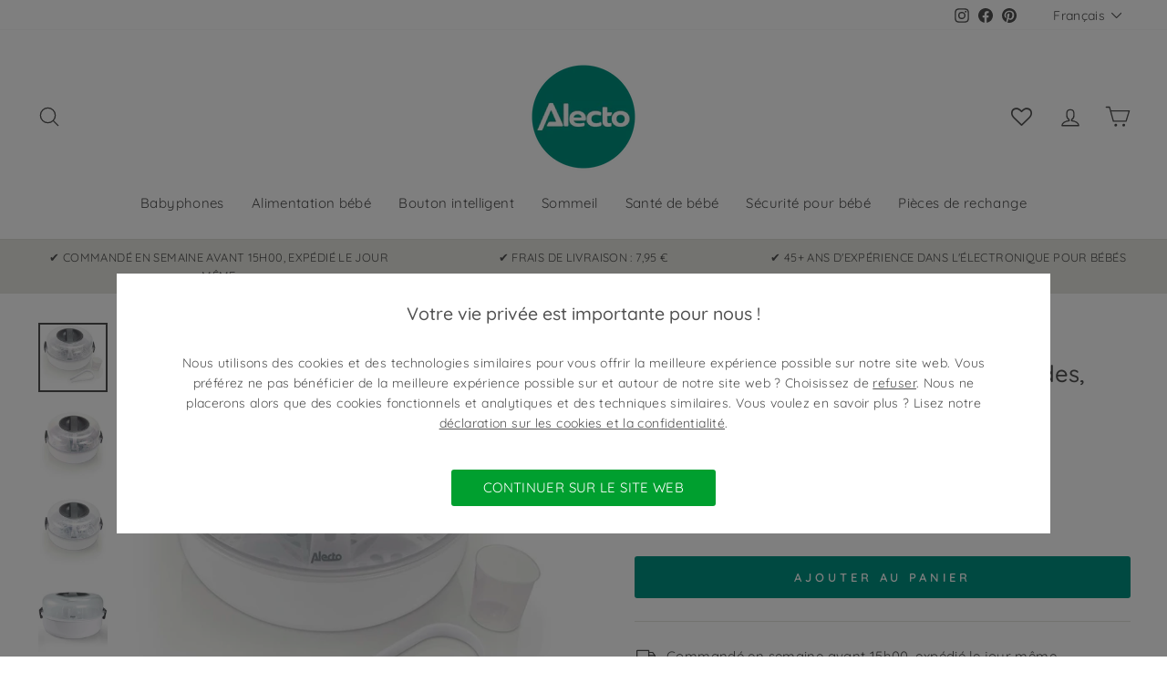

--- FILE ---
content_type: text/html; charset=utf-8
request_url: https://www.alectobaby.nl/fr/products/bw-04
body_size: 119241
content:
<!doctype html>
<html class="no-js" lang="fr" dir="ltr">
<head><script src="//www.alectobaby.nl/cdn/shop/t/54/assets/commaxx-set-consent.js?v=55615816504693484401738752792" type="text/javascript"></script>
  
<!--<script>
  gtag('event', 'page_view', {
    'send_to': 'AW-359014387',
    'value': '',
    'items': [{
      'id': 'shopify_NL_4504001511496_31800035442760',
      'google_business_vertical': 'retail'
    }]
  });
</script> -->

  <meta charset="utf-8">
  <meta http-equiv="X-UA-Compatible" content="IE=edge,chrome=1">
  <meta name="viewport" content="width=device-width,initial-scale=1">
  <meta name="theme-color" content="#009483">
  <link rel="canonical" href="https://www.alectobaby.nl/fr/products/bw-04">
  <link rel="preconnect" href="https://cdn.shopify.com" crossorigin>
  <link rel="preconnect" href="https://fonts.shopifycdn.com" crossorigin>
  <link rel="dns-prefetch" href="https://productreviews.shopifycdn.com">
  <link rel="dns-prefetch" href="https://ajax.googleapis.com">
  <link rel="dns-prefetch" href="https://maps.googleapis.com">
  <link rel="dns-prefetch" href="https://maps.gstatic.com"><link rel="shortcut icon" href="//www.alectobaby.nl/cdn/shop/files/favicon_da894bd5-edc2-4a1e-ac37-f1fc5246416b_32x32.png?v=1738767079" type="image/png" /><title>Alecto BW-04 | Stérilisateur pour micro-ondes | Alectobaby.fr
&ndash; Alecto Baby
</title>
<meta name="description" content="Alecto Baby BW-04 Stérilisateur pour micro-ondes acheter ?✓ Boutique en ligne officielle d&#39;Alecto Baby ✓ Livraison rapide 💚 Le meilleur pour votre bébé"><meta property="og:site_name" content="Alecto Baby">
  <meta property="og:url" content="https://www.alectobaby.nl/fr/products/bw-04">
  <meta property="og:title" content="Alecto BW-04 - Stérilisateur micro-ondes, blanc">
  <meta property="og:type" content="product">
  <meta property="og:description" content="Alecto Baby BW-04 Stérilisateur pour micro-ondes acheter ?✓ Boutique en ligne officielle d&#39;Alecto Baby ✓ Livraison rapide 💚 Le meilleur pour votre bébé"><meta property="og:image" content="http://www.alectobaby.nl/cdn/shop/files/BW-04_P10.jpg?v=1768539790">
    <meta property="og:image:secure_url" content="https://www.alectobaby.nl/cdn/shop/files/BW-04_P10.jpg?v=1768539790">
    <meta property="og:image:width" content="1200">
    <meta property="og:image:height" content="1200"><meta name="twitter:site" content="@">
  <meta name="twitter:card" content="summary_large_image">
  <meta name="twitter:title" content="Alecto BW-04 - Stérilisateur micro-ondes, blanc">
  <meta name="twitter:description" content="Alecto Baby BW-04 Stérilisateur pour micro-ondes acheter ?✓ Boutique en ligne officielle d&#39;Alecto Baby ✓ Livraison rapide 💚 Le meilleur pour votre bébé">
<style data-shopify>@font-face {
  font-family: Quicksand;
  font-weight: 500;
  font-style: normal;
  font-display: swap;
  src: url("//www.alectobaby.nl/cdn/fonts/quicksand/quicksand_n5.8f86b119923a62b5ca76bc9a6fb25da7a7498802.woff2") format("woff2"),
       url("//www.alectobaby.nl/cdn/fonts/quicksand/quicksand_n5.c31882e058f76d723a7b6b725ac3ca095b5a2a70.woff") format("woff");
}

  @font-face {
  font-family: Quicksand;
  font-weight: 400;
  font-style: normal;
  font-display: swap;
  src: url("//www.alectobaby.nl/cdn/fonts/quicksand/quicksand_n4.bf8322a9d1da765aa396ad7b6eeb81930a6214de.woff2") format("woff2"),
       url("//www.alectobaby.nl/cdn/fonts/quicksand/quicksand_n4.fa4cbd232d3483059e72b11f7239959a64c98426.woff") format("woff");
}


  @font-face {
  font-family: Quicksand;
  font-weight: 600;
  font-style: normal;
  font-display: swap;
  src: url("//www.alectobaby.nl/cdn/fonts/quicksand/quicksand_n6.2d744c302b66242b8689223a01c2ae7d363b7b45.woff2") format("woff2"),
       url("//www.alectobaby.nl/cdn/fonts/quicksand/quicksand_n6.0d771117677705be6acb5844d65cf2b9cbf6ea3d.woff") format("woff");
}

  
  
</style><link href="//www.alectobaby.nl/cdn/shop/t/54/assets/theme.css?v=59522696383678958501738850070" rel="stylesheet" type="text/css" media="all" />
<style data-shopify>:root {
    --typeHeaderPrimary: Quicksand;
    --typeHeaderFallback: sans-serif;
    --typeHeaderSize: 30px;
    --typeHeaderWeight: 500;
    --typeHeaderLineHeight: 1.4;
    --typeHeaderSpacing: 0.0em;

    --typeBasePrimary:Quicksand;
    --typeBaseFallback:sans-serif;
    --typeBaseSize: 15px;
    --typeBaseWeight: 400;
    --typeBaseSpacing: 0.025em;
    --typeBaseLineHeight: 1.6;

    --typeCollectionTitle: 24px;

    --iconWeight: 3px;
    --iconLinecaps: round;

    
      --buttonRadius: 3px;
    

    --colorGridOverlayOpacity: 0.0;
  }

  .placeholder-content {
    background-image: linear-gradient(100deg, #ffffff 40%, #f7f7f7 63%, #ffffff 79%);
  }</style><style data-shopify>:root {
    /* Product bullet points */
    --product-bullet-point_color: #acac93;
    --product-bullet-point_background-color: #e8e8e1;

    /* Add-to-cart icon */
    --add-to-cart-icon_color: #009483;
    --add-to-cart-icon_color_hover: #96cbc5;
    --add-to-cart-icon_color_inactive: #f6f6f6;
}</style><link href="//www.alectobaby.nl/cdn/shop/t/54/assets/commaxx-bulletpoints.css?v=166263979867487891021738752792" rel="stylesheet" type="text/css" media="all" /><link href="//www.alectobaby.nl/cdn/shop/t/54/assets/commaxx-ecom.css?v=11078953830597272651738752792" rel="stylesheet" type="text/css" media="all" />
  <link href="//www.alectobaby.nl/cdn/shop/t/54/assets/commaxx.css?v=176951112594016404191738752792" rel="stylesheet" type="text/css" media="all" />

  <link href="//www.alectobaby.nl/cdn/shop/t/54/assets/commaxx-collection-cart-icon.css?v=67758799475227367911738752792" rel="stylesheet" type="text/css" media="all" />
  <link href="//www.alectobaby.nl/cdn/shop/t/54/assets/commaxx-bulletpoints.css?v=166263979867487891021738752792" rel="stylesheet" type="text/css" media="all" />
  
  
<!-- Font icon for header icons -->
<link href="https://wishlisthero-assets.revampco.com/safe-icons/css/wishlisthero-icons.css" rel="stylesheet"/>
<!-- Style for floating buttons and others -->
<style type="text/css">
    .wishlisthero-floating {
        position: absolute;
        

        left: 5px;
        top: 5px;
        z-index: 23;
        border-radius: 100%;
    }

    @media only screen and (max-width: 600px) {
        .wishlisthero-floating {
            position: absolute;
            right:200px;
            top: 0px;
            z-index: 23;
            border-radius: 100%;
        }
    }
  
    .wishlisthero-floating:hover {
        background-color: rgba(0, 0, 0, 0.05);
    }

    .wishlisthero-floating button {
        font-size: 20px !important;
        width: 40px !important;
        padding: 0.125em 0 0 !important;
    }
  
    .MuiTypography-body2 ,.MuiTypography-body1 ,.MuiTypography-caption ,.MuiTypography-button ,.MuiTypography-h1 ,.MuiTypography-h2 ,.MuiTypography-h3 ,.MuiTypography-h4 ,.MuiTypography-h5 ,.MuiTypography-h6 ,.MuiTypography-subtitle1 ,.MuiTypography-subtitle2 ,.MuiTypography-overline , MuiButton-root,  .MuiCardHeader-title a{
        font-family: inherit !important; /*Roboto, Helvetica, Arial, sans-serif;*/
    }
    .MuiTypography-h1 , .MuiTypography-h2 , .MuiTypography-h3 , .MuiTypography-h4 , .MuiTypography-h5 , .MuiTypography-h6 ,  .MuiCardHeader-title a{
        font-family: ,  !important;
        font-family: ,  !important;
        font-family: Quicksand, sans-serif !important;
        font-family: ,  !important;
    }

    /****************************************************************************************/
    /* For some theme shared view need some spacing */
    /*
    #wishlist-hero-shared-list-view {
  margin-top: 15px;
  margin-bottom: 15px;
}
#wishlist-hero-shared-list-view h1 {
  padding-left: 5px;
}

#wishlisthero-product-page-button-container {
  padding-top: 15px;
}
*/
    /****************************************************************************************/
    /* #wishlisthero-product-page-button-container button {
  padding-left: 1px !important;
} */
    /****************************************************************************************/
    /* Customize the indicator when wishlist has items AND the normal indicator not working */
/*     span.wishlist-hero-items-count {

  top: 0px;
  right: -6px;



}

@media screen and (max-width: 749px){
.wishlisthero-product-page-button-container{
width:100%
}
.wishlisthero-product-page-button-container button{
 margin-left:auto !important; margin-right: auto !important;
}
}
@media screen and (max-width: 749px) {
span.wishlist-hero-items-count {
top: 10px;
right: 3px;
}
}*/
</style>
<script>window.wishlisthero_cartDotClasses=['site-header__cart-count', 'is-visible'];</script>
 <script type='text/javascript'>try{
   window.WishListHero_setting = {"ButtonColor":"#009582","IconColor":"rgba(255, 255, 255, 1)","ButtonTextBeforeAdding":"ADD TO WISHLIST","ButtonTextAfterAdding":"ADDED TO WISHLIST","AnimationAfterAddition":"Blink","ButtonTextAddToCart":"ADD TO CART","AddedProductNotificationText":"Product succesvol toegevoegd aan je uitzetlijst","AddedProductToCartNotificationText":"Product succesvol toegevoegd aan winkelmandje","SharePopup_TitleText":"Deel mijn uitzetlijst","SharePopup_shareBtnText":"Share","SharePopup_shareHederText":"Delen op social media","SharePopup_shareCopyText":"of kopieer de link om te delen","SharePopup_shareCancelBtnText":"Cancel","SharePopup_shareCopyBtnText":"Kopieren","SendEMailPopup_BtnText":"E-mail verzenden","SendEMailPopup_FromText":"Van naam","SendEMailPopup_ToText":"Naar e-mail","SendEMailPopup_BodyText":"Body","SendEMailPopup_SendBtnText":"verzenden","SendEMailPopup_TitleText":"Verzenden via e-mail","RemoveProductMessageText":"Weet je zeker dat je dit product wilt verwijderen uit je uitzetlijst?","RemovedProductNotificationText":"Product succesvol verwijderd uit je uitzetlijst","RemovePopupOkText":"ok","RemovePopup_HeaderText":"WEET JE HET ZEKER?","ViewWishlistText":"GO TO WISHLIST","EmptyWishlistText":"No items","BuyNowButtonText":"Shop nu","Wishlist_Title":"WISHLIST","LaunchPointType":"header_menu","DisplayWishlistAs":"popup_window","DisplayButtonAs":"text_with_icon","PopupSize":"lg","_id":"5e86fbd32f760912fb6ec40c","EnableCollection":false,"EnableShare":true,"RemovePowerBy":false,"EnableFBPixel":false,"DisapleApp":false,"FloatPointPossition":"bottom_right","HeartStateToggle":true,"HeaderMenuItemsIndicator":true,"AddAllOutOfStockProductNotificationText":"There seems to have been an issue adding items to cart, please try again later","AddProductMessageText":"Are you sure you want to add all items to cart ?","ButtonTextAddAllToCart":"ADD ALL TO CART","ButtonTextRemoveAllToCart":"REMOVE ALL FROM WISHLIST","DisableGuestCustomer":false,"EnableRemoveFromWishlistAfterAddButtonText":"REMOVE FROM WISHLIST","HeaderFontSize":"30","HideAddToCartButton":false,"IconType":"Heart","LoginPopupContent":"Login or create account","LoginPopupContentFontSize":"12","LoginPopupLoginBtnText":"Login","NoRedirectAfterAddToCart":false,"NotificationPopupPosition":"center","PriceColor":"#009582","PriceFontSize":"18","ProductNameFontSize":"16","RemoveAllProductMessageText":"Are you sure you want to remove all items from your wishlist ?","ViewCartLinkText":"View Cart","WishlistButtonTextColor":"rgba(255, 255, 255, 1)","WishlistHeaderTitleAlignment":"Center","WishlistProductImageSize":"Normal","ButtonTextOutOfStock":"OUT OF STOCK","EnableRemoveFromWishlistAfterAdd":true,"DisablePopupNotification":true,"SendEMailPopup_SendNotificationText":"email sent successfully","SharePopup_shareCopiedText":"Copied","IconTypeNum":"1","ThrdParty_Trans_active":false,"Shop":"alectomoments.myshopify.com","shop":"alectomoments.myshopify.com","Status":"Active","Plan":"FREE"};  
  }catch(e){ console.error('Error loading config',e); } </script>

  
  <script>
    document.documentElement.className = document.documentElement.className.replace('no-js', 'js');

    window.theme = window.theme || {};
    theme.routes = {
      home: "/fr",
      cart: "/fr/cart.js",
      cartPage: "/fr/cart",
      cartAdd: "/fr/cart/add.js",
      cartChange: "/fr/cart/change.js",
      search: "/fr/search"
    };
    theme.strings = {
      soldOut: "Épuisé",
      unavailable: "Non disponible",
      inStockLabel: "En stock, prêt à être expédié",
      oneStockLabel: "Faible en stock - [count] pièce ",
      otherStockLabel: "Faible en stock - [count] pièces",
      willNotShipUntil: "Sera expédié après [date]",
      willBeInStockAfter: "Sera en stock à compter de [date]",
      waitingForStock: "Inventaire sur le chemin",
      savePrice: "Épargnez [saved_amount]",
      cartEmpty: "Votre panier est vide.",
      cartTermsConfirmation: "Vous devez accepter les termes et conditions de vente pour vérifier",
      searchCollections: "Collections:",
      searchPages: "Pages:",
      searchArticles: "Des articles:",
      productFrom: "À partir de ",
    };
    theme.settings = {
      cartType: "drawer",
      isCustomerTemplate: false,
      moneyFormat: "€{{amount_with_comma_separator}}",
      saveType: "percent",
      productImageSize: "landscape",
      productImageCover: false,
      predictiveSearch: true,
      predictiveSearchType: "product",
      predictiveSearchVendor: false,
      predictiveSearchPrice: true,
      quickView: false,
      themeName: 'Impulse',
      themeVersion: "7.1.0"
    };
  </script>

  <script>window.performance && window.performance.mark && window.performance.mark('shopify.content_for_header.start');</script><meta name="google-site-verification" content="ZstNXfhbIY4gfvYHKS4q9IbNwOZIkP8wNDhJx8kM_60">
<meta name="facebook-domain-verification" content="tag3z40t9yls91n39ud6o0yyo1axz3">
<meta id="shopify-digital-wallet" name="shopify-digital-wallet" content="/26727153736/digital_wallets/dialog">
<meta name="shopify-checkout-api-token" content="50821e1cb03aea1043e7130efea16a33">
<meta id="in-context-paypal-metadata" data-shop-id="26727153736" data-venmo-supported="false" data-environment="production" data-locale="fr_FR" data-paypal-v4="true" data-currency="EUR">
<link rel="alternate" hreflang="x-default" href="https://www.alectobaby.nl/products/bw-04">
<link rel="alternate" hreflang="nl" href="https://www.alectobaby.nl/products/bw-04">
<link rel="alternate" hreflang="en" href="https://www.alectobaby.nl/en/products/bw-04">
<link rel="alternate" hreflang="fr" href="https://www.alectobaby.nl/fr/products/bw-04">
<link rel="alternate" type="application/json+oembed" href="https://www.alectobaby.nl/fr/products/bw-04.oembed">
<script async="async" src="/checkouts/internal/preloads.js?locale=fr-NL"></script>
<script id="apple-pay-shop-capabilities" type="application/json">{"shopId":26727153736,"countryCode":"NL","currencyCode":"EUR","merchantCapabilities":["supports3DS"],"merchantId":"gid:\/\/shopify\/Shop\/26727153736","merchantName":"Alecto Baby","requiredBillingContactFields":["postalAddress","email"],"requiredShippingContactFields":["postalAddress","email"],"shippingType":"shipping","supportedNetworks":["visa","maestro","masterCard","amex"],"total":{"type":"pending","label":"Alecto Baby","amount":"1.00"},"shopifyPaymentsEnabled":true,"supportsSubscriptions":true}</script>
<script id="shopify-features" type="application/json">{"accessToken":"50821e1cb03aea1043e7130efea16a33","betas":["rich-media-storefront-analytics"],"domain":"www.alectobaby.nl","predictiveSearch":true,"shopId":26727153736,"locale":"fr"}</script>
<script>var Shopify = Shopify || {};
Shopify.shop = "alectomoments.myshopify.com";
Shopify.locale = "fr";
Shopify.currency = {"active":"EUR","rate":"1.0"};
Shopify.country = "NL";
Shopify.theme = {"name":"Kopie van alectobaby_nl\/alectobaby_nl_impulse_7...","id":177455563079,"schema_name":"Impulse","schema_version":"7.1.0","theme_store_id":null,"role":"main"};
Shopify.theme.handle = "null";
Shopify.theme.style = {"id":null,"handle":null};
Shopify.cdnHost = "www.alectobaby.nl/cdn";
Shopify.routes = Shopify.routes || {};
Shopify.routes.root = "/fr/";</script>
<script type="module">!function(o){(o.Shopify=o.Shopify||{}).modules=!0}(window);</script>
<script>!function(o){function n(){var o=[];function n(){o.push(Array.prototype.slice.apply(arguments))}return n.q=o,n}var t=o.Shopify=o.Shopify||{};t.loadFeatures=n(),t.autoloadFeatures=n()}(window);</script>
<script id="shop-js-analytics" type="application/json">{"pageType":"product"}</script>
<script defer="defer" async type="module" src="//www.alectobaby.nl/cdn/shopifycloud/shop-js/modules/v2/client.init-shop-cart-sync_DyYWCJny.fr.esm.js"></script>
<script defer="defer" async type="module" src="//www.alectobaby.nl/cdn/shopifycloud/shop-js/modules/v2/chunk.common_BDBm0ZZC.esm.js"></script>
<script type="module">
  await import("//www.alectobaby.nl/cdn/shopifycloud/shop-js/modules/v2/client.init-shop-cart-sync_DyYWCJny.fr.esm.js");
await import("//www.alectobaby.nl/cdn/shopifycloud/shop-js/modules/v2/chunk.common_BDBm0ZZC.esm.js");

  window.Shopify.SignInWithShop?.initShopCartSync?.({"fedCMEnabled":true,"windoidEnabled":true});

</script>
<script>(function() {
  var isLoaded = false;
  function asyncLoad() {
    if (isLoaded) return;
    isLoaded = true;
    var urls = ["https:\/\/wishlisthero-assets.revampco.com\/store-front\/bundle2.js?shop=alectomoments.myshopify.com","https:\/\/tabs.stationmade.com\/registered-scripts\/tabs-by-station.js?shop=alectomoments.myshopify.com","https:\/\/api.fastbundle.co\/scripts\/src.js?shop=alectomoments.myshopify.com","https:\/\/cdn-app.cart-bot.net\/public\/js\/append.js?shop=alectomoments.myshopify.com","https:\/\/cdn.hextom.com\/js\/freeshippingbar.js?shop=alectomoments.myshopify.com","\/\/backinstock.useamp.com\/widget\/28131_1767155482.js?category=bis\u0026v=6\u0026shop=alectomoments.myshopify.com"];
    for (var i = 0; i < urls.length; i++) {
      var s = document.createElement('script');
      s.type = 'text/javascript';
      s.async = true;
      s.src = urls[i];
      var x = document.getElementsByTagName('script')[0];
      x.parentNode.insertBefore(s, x);
    }
  };
  if(window.attachEvent) {
    window.attachEvent('onload', asyncLoad);
  } else {
    window.addEventListener('load', asyncLoad, false);
  }
})();</script>
<script id="__st">var __st={"a":26727153736,"offset":3600,"reqid":"8d07a370-e6f2-4f1e-8b17-62f23545254c-1768920560","pageurl":"www.alectobaby.nl\/fr\/products\/bw-04","u":"f2e6442e75bb","p":"product","rtyp":"product","rid":4504001511496};</script>
<script>window.ShopifyPaypalV4VisibilityTracking = true;</script>
<script id="captcha-bootstrap">!function(){'use strict';const t='contact',e='account',n='new_comment',o=[[t,t],['blogs',n],['comments',n],[t,'customer']],c=[[e,'customer_login'],[e,'guest_login'],[e,'recover_customer_password'],[e,'create_customer']],r=t=>t.map((([t,e])=>`form[action*='/${t}']:not([data-nocaptcha='true']) input[name='form_type'][value='${e}']`)).join(','),a=t=>()=>t?[...document.querySelectorAll(t)].map((t=>t.form)):[];function s(){const t=[...o],e=r(t);return a(e)}const i='password',u='form_key',d=['recaptcha-v3-token','g-recaptcha-response','h-captcha-response',i],f=()=>{try{return window.sessionStorage}catch{return}},m='__shopify_v',_=t=>t.elements[u];function p(t,e,n=!1){try{const o=window.sessionStorage,c=JSON.parse(o.getItem(e)),{data:r}=function(t){const{data:e,action:n}=t;return t[m]||n?{data:e,action:n}:{data:t,action:n}}(c);for(const[e,n]of Object.entries(r))t.elements[e]&&(t.elements[e].value=n);n&&o.removeItem(e)}catch(o){console.error('form repopulation failed',{error:o})}}const l='form_type',E='cptcha';function T(t){t.dataset[E]=!0}const w=window,h=w.document,L='Shopify',v='ce_forms',y='captcha';let A=!1;((t,e)=>{const n=(g='f06e6c50-85a8-45c8-87d0-21a2b65856fe',I='https://cdn.shopify.com/shopifycloud/storefront-forms-hcaptcha/ce_storefront_forms_captcha_hcaptcha.v1.5.2.iife.js',D={infoText:'Protégé par hCaptcha',privacyText:'Confidentialité',termsText:'Conditions'},(t,e,n)=>{const o=w[L][v],c=o.bindForm;if(c)return c(t,g,e,D).then(n);var r;o.q.push([[t,g,e,D],n]),r=I,A||(h.body.append(Object.assign(h.createElement('script'),{id:'captcha-provider',async:!0,src:r})),A=!0)});var g,I,D;w[L]=w[L]||{},w[L][v]=w[L][v]||{},w[L][v].q=[],w[L][y]=w[L][y]||{},w[L][y].protect=function(t,e){n(t,void 0,e),T(t)},Object.freeze(w[L][y]),function(t,e,n,w,h,L){const[v,y,A,g]=function(t,e,n){const i=e?o:[],u=t?c:[],d=[...i,...u],f=r(d),m=r(i),_=r(d.filter((([t,e])=>n.includes(e))));return[a(f),a(m),a(_),s()]}(w,h,L),I=t=>{const e=t.target;return e instanceof HTMLFormElement?e:e&&e.form},D=t=>v().includes(t);t.addEventListener('submit',(t=>{const e=I(t);if(!e)return;const n=D(e)&&!e.dataset.hcaptchaBound&&!e.dataset.recaptchaBound,o=_(e),c=g().includes(e)&&(!o||!o.value);(n||c)&&t.preventDefault(),c&&!n&&(function(t){try{if(!f())return;!function(t){const e=f();if(!e)return;const n=_(t);if(!n)return;const o=n.value;o&&e.removeItem(o)}(t);const e=Array.from(Array(32),(()=>Math.random().toString(36)[2])).join('');!function(t,e){_(t)||t.append(Object.assign(document.createElement('input'),{type:'hidden',name:u})),t.elements[u].value=e}(t,e),function(t,e){const n=f();if(!n)return;const o=[...t.querySelectorAll(`input[type='${i}']`)].map((({name:t})=>t)),c=[...d,...o],r={};for(const[a,s]of new FormData(t).entries())c.includes(a)||(r[a]=s);n.setItem(e,JSON.stringify({[m]:1,action:t.action,data:r}))}(t,e)}catch(e){console.error('failed to persist form',e)}}(e),e.submit())}));const S=(t,e)=>{t&&!t.dataset[E]&&(n(t,e.some((e=>e===t))),T(t))};for(const o of['focusin','change'])t.addEventListener(o,(t=>{const e=I(t);D(e)&&S(e,y())}));const B=e.get('form_key'),M=e.get(l),P=B&&M;t.addEventListener('DOMContentLoaded',(()=>{const t=y();if(P)for(const e of t)e.elements[l].value===M&&p(e,B);[...new Set([...A(),...v().filter((t=>'true'===t.dataset.shopifyCaptcha))])].forEach((e=>S(e,t)))}))}(h,new URLSearchParams(w.location.search),n,t,e,['guest_login'])})(!0,!0)}();</script>
<script integrity="sha256-4kQ18oKyAcykRKYeNunJcIwy7WH5gtpwJnB7kiuLZ1E=" data-source-attribution="shopify.loadfeatures" defer="defer" src="//www.alectobaby.nl/cdn/shopifycloud/storefront/assets/storefront/load_feature-a0a9edcb.js" crossorigin="anonymous"></script>
<script data-source-attribution="shopify.dynamic_checkout.dynamic.init">var Shopify=Shopify||{};Shopify.PaymentButton=Shopify.PaymentButton||{isStorefrontPortableWallets:!0,init:function(){window.Shopify.PaymentButton.init=function(){};var t=document.createElement("script");t.src="https://www.alectobaby.nl/cdn/shopifycloud/portable-wallets/latest/portable-wallets.fr.js",t.type="module",document.head.appendChild(t)}};
</script>
<script data-source-attribution="shopify.dynamic_checkout.buyer_consent">
  function portableWalletsHideBuyerConsent(e){var t=document.getElementById("shopify-buyer-consent"),n=document.getElementById("shopify-subscription-policy-button");t&&n&&(t.classList.add("hidden"),t.setAttribute("aria-hidden","true"),n.removeEventListener("click",e))}function portableWalletsShowBuyerConsent(e){var t=document.getElementById("shopify-buyer-consent"),n=document.getElementById("shopify-subscription-policy-button");t&&n&&(t.classList.remove("hidden"),t.removeAttribute("aria-hidden"),n.addEventListener("click",e))}window.Shopify?.PaymentButton&&(window.Shopify.PaymentButton.hideBuyerConsent=portableWalletsHideBuyerConsent,window.Shopify.PaymentButton.showBuyerConsent=portableWalletsShowBuyerConsent);
</script>
<script data-source-attribution="shopify.dynamic_checkout.cart.bootstrap">document.addEventListener("DOMContentLoaded",(function(){function t(){return document.querySelector("shopify-accelerated-checkout-cart, shopify-accelerated-checkout")}if(t())Shopify.PaymentButton.init();else{new MutationObserver((function(e,n){t()&&(Shopify.PaymentButton.init(),n.disconnect())})).observe(document.body,{childList:!0,subtree:!0})}}));
</script>
<link id="shopify-accelerated-checkout-styles" rel="stylesheet" media="screen" href="https://www.alectobaby.nl/cdn/shopifycloud/portable-wallets/latest/accelerated-checkout-backwards-compat.css" crossorigin="anonymous">
<style id="shopify-accelerated-checkout-cart">
        #shopify-buyer-consent {
  margin-top: 1em;
  display: inline-block;
  width: 100%;
}

#shopify-buyer-consent.hidden {
  display: none;
}

#shopify-subscription-policy-button {
  background: none;
  border: none;
  padding: 0;
  text-decoration: underline;
  font-size: inherit;
  cursor: pointer;
}

#shopify-subscription-policy-button::before {
  box-shadow: none;
}

      </style>

<script>window.performance && window.performance.mark && window.performance.mark('shopify.content_for_header.end');</script>

  <script src="//www.alectobaby.nl/cdn/shop/t/54/assets/vendor-scripts-v11.js" defer="defer"></script><script src="//www.alectobaby.nl/cdn/shop/t/54/assets/theme.js?v=90851146755077140941738752792" defer="defer"></script>

  
  <script src="https://cdnjs.cloudflare.com/ajax/libs/jquery/3.3.1/jquery.min.js" integrity="sha256-FgpCb/KJQlLNfOu91ta32o/NMZxltwRo8QtmkMRdAu8=" crossorigin="anonymous"></script>
  <div id="shopify-section-filter-menu-settings" class="shopify-section">


</div>
  



    <script>
const FastBundleConf = {"enable_bap_modal":false,"frontend_version":"1.22.09","storefront_record_submitted":true,"use_shopify_prices":false,"currencies":[{"id":1576880719,"code":"EUR","conversion_fee":1.0,"roundup_number":0.95,"rounding_enabled":true}],"is_active":true,"override_product_page_forms":true,"allow_funnel":true,"translations":[{"id":127786,"key":"add","value":"Voeg toe","locale_code":"nl","model":"shop","object_id":4132},{"id":3456600,"key":"add_all_products_to_cart","value":"Voeg alle producten toe aan winkelwagen","locale_code":"nl","model":"shop","object_id":4132},{"id":3456601,"key":"add_bundle","value":"Voeg Bundle toe","locale_code":"nl","model":"shop","object_id":4132},{"id":127789,"key":"added","value":"Toegevoegd","locale_code":"nl","model":"shop","object_id":4132},{"id":3456603,"key":"added_","value":"Toegevoegd","locale_code":"nl","model":"shop","object_id":4132},{"id":3456604,"key":"added_items","value":"Toegevoegde items","locale_code":"nl","model":"shop","object_id":4132},{"id":3456605,"key":"added_product_issue","value":"Er is een probleem met de toegevoegde producten","locale_code":"nl","model":"shop","object_id":4132},{"id":127795,"key":"added_to_product_list","value":"Toegevoegd aan de productlijst","locale_code":"nl","model":"shop","object_id":4132},{"id":3456602,"key":"add_items","value":"Voeg alstublieft items toe","locale_code":"nl","model":"shop","object_id":4132},{"id":127790,"key":"add_to_cart","value":"Toevoegen aan winkelwagen","locale_code":"nl","model":"shop","object_id":4132},{"id":3456606,"key":"all_included_products_are_sold_out","value":"Alle inbegrepen producten zijn uitverkocht","locale_code":"nl","model":"shop","object_id":4132},{"id":127781,"key":"apply_discount","value":"Korting wordt toegepast bij het afrekenen","locale_code":"nl","model":"shop","object_id":4132},{"id":93098,"key":"badge_price_description","value":"Bespaar {discount}!","locale_code":"nl","model":"shop","object_id":4132},{"id":3456692,"key":"bap_disabled","value":"Voltooi de bundel","locale_code":"nl","model":"shop","object_id":4132},{"id":3456608,"key":"bap_modal_sub_title_without_variant","value":"Bekijk de onderstaande vakken en klik op de knop om de winkelwagen te corrigeren.","locale_code":"nl","model":"shop","object_id":4132},{"id":3456607,"key":"bap_modal_sub_title_with_variant","value":"Bekijk de onderstaande vakjes, selecteer de juiste variant voor elk inbegrepen product en klik op de knop om de winkelwagen te corrigeren.","locale_code":"nl","model":"shop","object_id":4132},{"id":3456609,"key":"bap_modal_title","value":"{product_name} is een bundelproduct dat {num_of_products} producten bevat. Dit product zal worden vervangen door de bijbehorende producten.","locale_code":"nl","model":"shop","object_id":4132},{"id":127796,"key":"builder_added_count","value":"{num_added} / {num_must_add} toegevoegd","locale_code":"nl","model":"shop","object_id":4132},{"id":127797,"key":"builder_count_error","value":"U moet {quantity} andere items toevoegen uit de bovenstaande collecties.","locale_code":"nl","model":"shop","object_id":4132},{"id":127777,"key":"bundle_not_available","value":"De bundel is niet meer beschikbaar","locale_code":"nl","model":"shop","object_id":4132},{"id":3456610,"key":"bundle_title","value":"Bundeltitel","locale_code":"nl","model":"shop","object_id":4132},{"id":3456611,"key":"buy","value":"Koop","locale_code":"nl","model":"shop","object_id":4132},{"id":3456612,"key":"buy_all","value":"Koop alles","locale_code":"nl","model":"shop","object_id":4132},{"id":3456613,"key":"buy_from_collections","value":"Koop uit deze collecties","locale_code":"nl","model":"shop","object_id":4132},{"id":3456614,"key":"buy_item","value":"Koop {quantity} artikelen","locale_code":"nl","model":"shop","object_id":4132},{"id":3456615,"key":"bxgy_btn_title","value":"Voeg toe aan winkelwagen","locale_code":"nl","model":"shop","object_id":4132},{"id":3456616,"key":"cancel","value":"Annuleren","locale_code":"nl","model":"shop","object_id":4132},{"id":3456617,"key":"choose_items_to_buy","value":"Kies artikelen om samen te kopen.","locale_code":"nl","model":"shop","object_id":4132},{"id":127784,"key":"collection","value":"collectie","locale_code":"nl","model":"shop","object_id":4132},{"id":93100,"key":"collection_btn_title","value":"Geselecteerde toevoegen aan winkelwagen","locale_code":"nl","model":"shop","object_id":4132},{"id":127783,"key":"collection_item","value":"Voeg {quantity} artikelen toe uit {collection}","locale_code":"nl","model":"shop","object_id":4132},{"id":3456618,"key":"color","value":"Kleur","locale_code":"nl","model":"shop","object_id":4132},{"id":3456619,"key":"copied","value":"Gekopieerd!","locale_code":"nl","model":"shop","object_id":4132},{"id":3456620,"key":"copy_code","value":"Kopieer code","locale_code":"nl","model":"shop","object_id":4132},{"id":3456621,"key":"currently_soldout","value":"Dit product is momenteel uitverkocht","locale_code":"nl","model":"shop","object_id":4132},{"id":3456622,"key":"days","value":"Dagen","locale_code":"nl","model":"shop","object_id":4132},{"id":3456623,"key":"delete_bap_product","value":"hier","locale_code":"nl","model":"shop","object_id":4132},{"id":3456624,"key":"discount_applied","value":"{discount} korting toegepast","locale_code":"nl","model":"shop","object_id":4132},{"id":3456625,"key":"discount_card_desc","value":"Voer de kortingscode hieronder in als deze niet is inbegrepen bij het afrekenen.","locale_code":"nl","model":"shop","object_id":4132},{"id":3456626,"key":"discount_card_discount","value":"Kortingscode:","locale_code":"nl","model":"shop","object_id":4132},{"id":3456627,"key":"discount_is_applied","value":"korting wordt toegepast op de geselecteerde producten.","locale_code":"nl","model":"shop","object_id":4132},{"id":3456628,"key":"discount_off","value":"{discount} UIT","locale_code":"nl","model":"shop","object_id":4132},{"id":3456629,"key":"dropdown","value":"uitklapmenu","locale_code":"nl","model":"shop","object_id":4132},{"id":3456630,"key":"error_loading_bundles","value":"Er is een probleem bij het laden van bundels, probeer het over een tijdje opnieuw!","locale_code":"nl","model":"shop","object_id":4132},{"id":3456631,"key":"fix_cart","value":"Repareer uw Winkelwagen","locale_code":"nl","model":"shop","object_id":4132},{"id":3456632,"key":"free","value":"Gratis","locale_code":"nl","model":"shop","object_id":4132},{"id":3456633,"key":"free_gift","value":"Gratis cadeau","locale_code":"nl","model":"shop","object_id":4132},{"id":3456634,"key":"free_gift_applied","value":"Gratis cadeau toegepast","locale_code":"nl","model":"shop","object_id":4132},{"id":127778,"key":"free_shipping","value":"Gratis verzending","locale_code":"nl","model":"shop","object_id":4132},{"id":93106,"key":"funnel_alert","value":"Dit item zit al in je winkelwagen.","locale_code":"nl","model":"shop","object_id":4132},{"id":93104,"key":"funnel_button_description","value":"Koop deze bundel & bespaar {discount}","locale_code":"nl","model":"shop","object_id":4132},{"id":93105,"key":"funnel_discount_description","value":"bespaar {discount}","locale_code":"nl","model":"shop","object_id":4132},{"id":93107,"key":"funnel_popup_title","value":"Vul uw winkelwagen aan met deze bundel en bespaar","locale_code":"nl","model":"shop","object_id":4132},{"id":3456635,"key":"get_free_gift","value":"Ontvang deze gratis cadeaus","locale_code":"nl","model":"shop","object_id":4132},{"id":3456636,"key":"get_off_collections","value":"Krijg {discount}% korting op deze collecties","locale_code":"nl","model":"shop","object_id":4132},{"id":127785,"key":"go_to_bundle_builder","value":"Ga naar Bundle builder","locale_code":"nl","model":"shop","object_id":4132},{"id":3456637,"key":"go_to_offer_page","value":"Ga naar de aanbiedingspagina","locale_code":"nl","model":"shop","object_id":4132},{"id":3456638,"key":"have_not_selected","value":"U heeft nog geen items geselecteerd","locale_code":"nl","model":"shop","object_id":4132},{"id":3456639,"key":"have_selected","value":"U heeft {quantity} artikelen geselecteerd","locale_code":"nl","model":"shop","object_id":4132},{"id":3456640,"key":"hide","value":"Verbergen","locale_code":"nl","model":"shop","object_id":4132},{"id":3456641,"key":"hours","value":"Uren","locale_code":"nl","model":"shop","object_id":4132},{"id":127780,"key":"includes_free_shipping","value":"Inclusief gratis verzending","locale_code":"nl","model":"shop","object_id":4132},{"id":3456642,"key":"item","value":"artikel","locale_code":"nl","model":"shop","object_id":4132},{"id":3456643,"key":"items","value":"artikelen","locale_code":"nl","model":"shop","object_id":4132},{"id":127791,"key":"items_not_found","value":"Geen overeenkomende items gevonden","locale_code":"nl","model":"shop","object_id":4132},{"id":127794,"key":"items_selected","value":"geselecteerde items","locale_code":"nl","model":"shop","object_id":4132},{"id":3456645,"key":"main_sold_out","value":"Het hoofdproduct is uitverkocht.","locale_code":"nl","model":"shop","object_id":4132},{"id":3456644,"key":"material","value":"Materiaal","locale_code":"nl","model":"shop","object_id":4132},{"id":3456646,"key":"min","value":"Min","locale_code":"nl","model":"shop","object_id":4132},{"id":93101,"key":"mix_btn_title","value":"Geselecteerde toevoegen aan winkelwagen","locale_code":"nl","model":"shop","object_id":4132},{"id":3456647,"key":"multiple_items_funnel_alert","value":"Sommige van de artikelen zitten al in de winkelwagen","locale_code":"nl","model":"shop","object_id":4132},{"id":3456648,"key":"no","value":"Nee","locale_code":"nl","model":"shop","object_id":4132},{"id":3456649,"key":"no_item","value":"Geen items toegevoegd!","locale_code":"nl","model":"shop","object_id":4132},{"id":127793,"key":"no_item_selected","value":"Geen items geselecteerd!","locale_code":"nl","model":"shop","object_id":4132},{"id":127788,"key":"not_enough","value":"onvoldoende voorraad","locale_code":"nl","model":"shop","object_id":4132},{"id":3456650,"key":"not_selected_any","value":"nog geen items geselecteerd.","locale_code":"nl","model":"shop","object_id":4132},{"id":3456651,"key":"of","value":"van","locale_code":"nl","model":"shop","object_id":4132},{"id":3456652,"key":"off","value":"UIT","locale_code":"nl","model":"shop","object_id":4132},{"id":3456653,"key":"offer_ends","value":"Deze aanbieding eindigt over","locale_code":"nl","model":"shop","object_id":4132},{"id":3456654,"key":"one_time_purchase","value":"Eenmalige aankoop","locale_code":"nl","model":"shop","object_id":4132},{"id":3456655,"key":"option","value":"optie","locale_code":"nl","model":"shop","object_id":4132},{"id":3456656,"key":"out_of","value":"uit van","locale_code":"nl","model":"shop","object_id":4132},{"id":3456657,"key":"per_one","value":"per één","locale_code":"nl","model":"shop","object_id":4132},{"id":3456658,"key":"Please_add_product_from_collections","value":"Voeg alstublieft een product toe uit de lijst","locale_code":"nl","model":"shop","object_id":4132},{"id":3456659,"key":"powered_by","value":" ","locale_code":"nl","model":"shop","object_id":4132},{"id":93103,"key":"price_description","value":"Voeg bundel toe & bespaar {discount}","locale_code":"nl","model":"shop","object_id":4132},{"id":3456660,"key":"price_description_setPrice","value":"Voeg toe aan winkelwagen voor {final_price}","locale_code":"nl","model":"shop","object_id":4132},{"id":3456661,"key":"proceed_without_addons","value":"Doorgaan zonder add-ons","locale_code":"nl","model":"shop","object_id":4132},{"id":3456662,"key":"product","value":"product","locale_code":"nl","model":"shop","object_id":4132},{"id":3456693,"key":"product_added","value":"{number} toegevoegd","locale_code":"nl","model":"shop","object_id":4132},{"id":3456694,"key":"product_added_with_more","value":"{number} toegevoegd. Voeg meer toe!","locale_code":"nl","model":"shop","object_id":4132},{"id":3456663,"key":"products","value":"producten","locale_code":"nl","model":"shop","object_id":4132},{"id":3456664,"key":"quantity","value":"Aantal","locale_code":"nl","model":"shop","object_id":4132},{"id":3456665,"key":"remove_from_cart","value":"Verwijderen uit winkelwagen","locale_code":"nl","model":"shop","object_id":4132},{"id":127798,"key":"required_tooltip","value":"Dit product is vereist en kan niet worden gedeselecteerd","locale_code":"nl","model":"shop","object_id":4132},{"id":3456666,"key":"save","value":"Besparen","locale_code":"nl","model":"shop","object_id":4132},{"id":3456667,"key":"save_more","value":"Voeg {range} toe om meer te besparen","locale_code":"nl","model":"shop","object_id":4132},{"id":127792,"key":"search_product","value":"Zoek product","locale_code":"nl","model":"shop","object_id":4132},{"id":3456668,"key":"sec","value":"Sec","locale_code":"nl","model":"shop","object_id":4132},{"id":3456669,"key":"see_all","value":"Bekijk alles","locale_code":"nl","model":"shop","object_id":4132},{"id":127773,"key":"see_less","value":"Bekijk Minder","locale_code":"nl","model":"shop","object_id":4132},{"id":127774,"key":"see_more_details","value":"Bekijk Meer Details","locale_code":"nl","model":"shop","object_id":4132},{"id":127782,"key":"select_all","value":"Alle producten","locale_code":"nl","model":"shop","object_id":4132},{"id":127776,"key":"select_all_variants","value":"Selecteer alstublieft alle varianten","locale_code":"nl","model":"shop","object_id":4132},{"id":127775,"key":"select_all_variants_correctly","value":"Selecteer alstublieft alle varianten correct","locale_code":"nl","model":"shop","object_id":4132},{"id":3456670,"key":"select_at_least","value":"U moet minimaal {minQty} artikelen selecteren","locale_code":"nl","model":"shop","object_id":4132},{"id":3456671,"key":"select_at_least_min_qty","value":"Selecteer minimaal {min_qty} items om de korting toe te passen.","locale_code":"nl","model":"shop","object_id":4132},{"id":3456677,"key":"selected","value":"geselecteerd","locale_code":"nl","model":"shop","object_id":4132},{"id":3456678,"key":"selected_products","value":"Geselecteerde producten","locale_code":"nl","model":"shop","object_id":4132},{"id":3456672,"key":"select_selling_plan","value":"Selecteer een verkoopplan","locale_code":"nl","model":"shop","object_id":4132},{"id":127771,"key":"select_variant","value":"Selecteer Variant","locale_code":"nl","model":"shop","object_id":4132},{"id":3456673,"key":"select_variant_minimal","value":"Maat / Kleur / Type","locale_code":"nl","model":"shop","object_id":4132},{"id":3456674,"key":"select_variants","value":"Selecteer varianten","locale_code":"nl","model":"shop","object_id":4132},{"id":3456675,"key":"select_variants_for","value":"Selecteer varianten voor {product}","locale_code":"nl","model":"shop","object_id":4132},{"id":3456676,"key":"select_variants_to_show_subscription","value":"U heeft de varianten niet geselecteerd\nof er zijn geen abonnementsplannen met de geselecteerde varianten.","locale_code":"nl","model":"shop","object_id":4132},{"id":127779,"key":"shipping_cost","value":"verzendkosten","locale_code":"nl","model":"shop","object_id":4132},{"id":3456679,"key":"show","value":"Tonen","locale_code":"nl","model":"shop","object_id":4132},{"id":3456680,"key":"size","value":"Grootte","locale_code":"nl","model":"shop","object_id":4132},{"id":127772,"key":"sold_out","value":"Uitverkocht","locale_code":"nl","model":"shop","object_id":4132},{"id":3456681,"key":"style","value":"Stijl","locale_code":"nl","model":"shop","object_id":4132},{"id":3456682,"key":"tap_to_check","value":"Tik om te controleren","locale_code":"nl","model":"shop","object_id":4132},{"id":3456691,"key":"the_product_is_sold_out","value":"Het product is uitverkocht","locale_code":"nl","model":"shop","object_id":4132},{"id":3456683,"key":"this_item","value":"Dit item","locale_code":"nl","model":"shop","object_id":4132},{"id":5376,"key":"total","value":"Totaal","locale_code":"nl","model":"shop","object_id":4132},{"id":3456684,"key":"variant","value":"Variant","locale_code":"nl","model":"shop","object_id":4132},{"id":127787,"key":"variants","value":"Varianten","locale_code":"nl","model":"shop","object_id":4132},{"id":3456685,"key":"view_offer_details","value":"Bekijk aanbiedingsdetails","locale_code":"nl","model":"shop","object_id":4132},{"id":3456686,"key":"view_products_and_select_variants","value":"Bekijk alle producten en selecteer hun varianten","locale_code":"nl","model":"shop","object_id":4132},{"id":93099,"key":"volume_btn_title","value":"Voeg {quantity} toe | bespaar {discount}","locale_code":"nl","model":"shop","object_id":4132},{"id":3456687,"key":"x_bundle_discount","value":"Koop uit deze lijsten","locale_code":"nl","model":"shop","object_id":4132},{"id":3456688,"key":"y_bundle_discount","value":"Krijg {discount} op deze lijsten","locale_code":"nl","model":"shop","object_id":4132},{"id":3456689,"key":"you_have","value":"Je hebt","locale_code":"nl","model":"shop","object_id":4132},{"id":3456690,"key":"you_must_select_variant","value":"U moet een variant selecteren voor alle items.","locale_code":"nl","model":"shop","object_id":4132},{"id":93102,"key":"zero_discount_btn_title","value":"Toevoegen aan winkelwagen","locale_code":"nl","model":"shop","object_id":4132}],"pid":"","bap_ids":[10437968003399,10438143836487],"active_bundles_count":2,"use_color_swatch":false,"use_shop_price":false,"dropdown_color_swatch":true,"option_config":{},"enable_subscriptions":false,"has_fbt_bundle":true,"use_shopify_function_discount":false,"use_bundle_builder_modal":false,"use_cart_hidden_attributes":false,"bap_override_fetch":false,"invalid_bap_override_fetch":false,"volume_discount_add_on_override_fetch":false,"pmm_new_design":true,"merged_mix_and_match":false,"change_vd_product_picture":false,"buy_it_now":true,"rgn":49703,"baps":{"10437968003399":{"bundle_id":417215,"variant_id":52602027966791,"handle":"dvm2050-set-bespaar-30","type":"multi","use_cart_transform":false},"10438143836487":{"bundle_id":417259,"variant_id":52602384875847,"handle":"dvm2043-set-bespaar-25","type":"multi","use_cart_transform":false}},"has_multilingual_permission":false,"use_vd_templating":false,"use_payload_variant_id_in_fetch_override":false,"use_compare_at_price":false,"storefront_access_token":"d614debf166a80fb9757250ba2dfd041","serverless_vd_display":false,"serverless_vd_discount":false,"products_with_add_on":{},"collections_with_add_on":{},"has_required_plan":true,"bundleBox":{"id":4128,"bundle_page_enabled":true,"bundle_page_style":null,"currency":"EUR","currency_format":"€%s","percentage_format":"%s%","show_sold_out":false,"track_inventory":true,"shop_page_external_script":"","page_external_script":"","shop_page_style":null,"shop_page_title":null,"shop_page_description":null,"app_version":"v2","show_logo":true,"show_info":true,"money_format":"amount_with_comma_separator","tax_factor":1.0,"primary_locale":"nl","discount_code_prefix":"BUNDLE","is_active":true,"created":"2022-02-10T11:09:19.898003Z","updated":"2025-10-22T12:37:36.991565Z","title":"Don't miss this offer","style":".rbr-product-name-v2{white-space: unset !important;}","inject_selector":"div.product-block:nth-last-child(2)","mix_inject_selector":"","fbt_inject_selector":null,"volume_inject_selector":null,"volume_variant_selector":null,"button_title":"Buy this bundle","bogo_button_title":"Buy {quantity} items","price_description":"Shop & Save {discount}","version":"v2.3","bogo_version":"v1","nth_child":1,"redirect_to_cart":true,"column_numbers":3,"color":"#c4d3d8","btn_font_color":"#515151","add_to_cart_selector":"","cart_info_version":"v2","button_position":"bottom","bundle_page_shape":"row","add_bundle_action":"checkout","requested_bundle_action":null,"request_action_text":"Bundle suggestions: what products are often bought togehter","cart_drawer_function":"","cart_drawer_function_svelte":"","theme_template":"light","external_script":"","pre_add_script":"","shop_external_script":"","shop_style":".rbr-standard-bundles-father * {\r\n  box-sizing: border-box;\r\n}\r\n\r\ndiv.rbrCheckoutInfo {\r\n  display: none !important;\r\n}","bap_inject_selector":"","bap_none_selector":"","bap_form_script":"","bap_button_selector":"","bap_style_object":{"fbt":{"box":{"error":{"fill":"#D72C0D","color":"#D72C0D","fontSize":14,"fontFamily":"inherit","borderColor":"#E0B5B2","borderRadius":8,"backgroundColor":"#FFF4FA"},"title":{"color":"#515151","fontSize":22,"fontFamily":"inherit","fontWeight":600},"selected":{"borderColor":"#D2DFDD","borderWidth":1,"borderRadius":12,"separator_line_style":{"backgroundColor":"rgba(210, 223, 221, 0.2)"}},"poweredBy":{"color":"#515151","fontSize":14,"fontFamily":"inherit","fontWeight":400},"fastBundle":{"color":"#D2DFDD","fontSize":14,"fontFamily":"inherit","fontWeight":400},"description":{"color":"#515151","fontSize":18,"fontFamily":"inherit","fontWeight":500},"notSelected":{"borderColor":"rgba(210, 223, 221, 0.4)","borderWidth":1,"borderRadius":12,"separator_line_style":{"backgroundColor":"rgba(210, 223, 221, 0.2)"}},"sellingPlan":{"color":"#D2DFDD","fontSize":18,"fontFamily":"inherit","fontWeight":400,"borderColor":"#D2DFDD","borderRadius":8,"backgroundColor":"transparent"}},"button":{"button_position":{"position":"bottom"}},"innerBox":{"border":{"borderColor":"rgba(210, 223, 221, 0.4)","borderRadius":8},"background":{"backgroundColor":"transparent"}},"discount_label":{"background":{"backgroundColor":"#262626"},"text_style":{"color":"#FFFFFF"}},"product_detail":{"price_style":{"color":"#515151","fontSize":16,"fontFamily":"inherit"},"title_style":{"color":"#515151","fontSize":16,"fontFamily":"inherit"},"image_border":{"borderColor":"rgba(210, 223, 221, 0.4)","borderRadius":6},"checkbox_style":{"checked_color":"#D2DFDD"},"subtitle_style":{"color":"#515151","fontSize":14,"fontFamily":"inherit"},"separator_line_style":{"backgroundColor":"rgba(210, 223, 221, 0.2)"},"variant_selector_style":{"color":"#000000","borderColor":"#EBEBEB","borderRadius":6,"backgroundColor":"#FAFAFA"}},"discount_options":{"applied":{"color":"#13A165","backgroundColor":"#E0FAEF"},"unApplied":{"color":"#5E5E5E","backgroundColor":"#F1F1F1"}},"title_and_description":{"description_style":{"color":"rgba(81, 81, 81, 0.7)","fontSize":16,"fontFamily":"inherit","fontWeight":400}}},"bogo":{"box":{"error":{"fill":"#D72C0D","color":"#D72C0D","fontSize":14,"fontFamily":"inherit","borderColor":"#E0B5B2","borderRadius":8,"backgroundColor":"#FFF4FA"},"title":{"color":"#515151","fontSize":22,"fontFamily":"inherit","fontWeight":600},"selected":{"borderColor":"#D2DFDD","borderWidth":1,"borderRadius":12,"separator_line_style":{"backgroundColor":"rgba(210, 223, 221, 0.2)"}},"poweredBy":{"color":"#515151","fontSize":14,"fontFamily":"inherit","fontWeight":400},"fastBundle":{"color":"#D2DFDD","fontSize":14,"fontFamily":"inherit","fontWeight":400},"description":{"color":"#515151","fontSize":18,"fontFamily":"inherit","fontWeight":500},"notSelected":{"borderColor":"rgba(210, 223, 221, 0.4)","borderWidth":1,"borderRadius":12,"separator_line_style":{"backgroundColor":"rgba(210, 223, 221, 0.2)"}},"sellingPlan":{"color":"#D2DFDD","fontSize":18,"fontFamily":"inherit","fontWeight":400,"borderColor":"#D2DFDD","borderRadius":8,"backgroundColor":"transparent"}},"button":{"button_position":{"position":"bottom"}},"innerBox":{"border":{"borderColor":"rgba(210, 223, 221, 0.4)","borderRadius":8},"background":{"backgroundColor":"transparent"}},"discount_label":{"background":{"backgroundColor":"#262626"},"text_style":{"color":"#FFFFFF"}},"product_detail":{"price_style":{"color":"#515151","fontSize":16,"fontFamily":"inherit"},"title_style":{"color":"#515151","fontSize":16,"fontFamily":"inherit"},"image_border":{"borderColor":"rgba(210, 223, 221, 0.4)","borderRadius":6},"checkbox_style":{"checked_color":"#D2DFDD"},"subtitle_style":{"color":"#515151","fontSize":14,"fontFamily":"inherit"},"separator_line_style":{"backgroundColor":"rgba(210, 223, 221, 0.2)"},"variant_selector_style":{"color":"#000000","borderColor":"#EBEBEB","borderRadius":6,"backgroundColor":"#FAFAFA"}},"discount_options":{"applied":{"color":"#13A165","backgroundColor":"#E0FAEF"},"unApplied":{"color":"#5E5E5E","backgroundColor":"#F1F1F1"}},"title_and_description":{"description_style":{"color":"rgba(81, 81, 81, 0.7)","fontSize":16,"fontFamily":"inherit","fontWeight":400}}},"bxgyf":{"box":{"error":{"fill":"#D72C0D","color":"#D72C0D","fontSize":14,"fontFamily":"inherit","borderColor":"#E0B5B2","borderRadius":8,"backgroundColor":"#FFF4FA"},"title":{"color":"#515151","fontSize":22,"fontFamily":"inherit","fontWeight":600},"selected":{"borderColor":"#D2DFDD","borderWidth":1,"borderRadius":12,"separator_line_style":{"backgroundColor":"rgba(210, 223, 221, 0.2)"}},"poweredBy":{"color":"#515151","fontSize":14,"fontFamily":"inherit","fontWeight":400},"fastBundle":{"color":"#D2DFDD","fontSize":14,"fontFamily":"inherit","fontWeight":400},"description":{"color":"#515151","fontSize":18,"fontFamily":"inherit","fontWeight":500},"notSelected":{"borderColor":"rgba(210, 223, 221, 0.4)","borderWidth":1,"borderRadius":12,"separator_line_style":{"backgroundColor":"rgba(210, 223, 221, 0.2)"}},"sellingPlan":{"color":"#D2DFDD","fontSize":18,"fontFamily":"inherit","fontWeight":400,"borderColor":"#D2DFDD","borderRadius":8,"backgroundColor":"transparent"}},"button":{"button_position":{"position":"bottom"}},"innerBox":{"border":{"borderColor":"rgba(210, 223, 221, 0.4)","borderRadius":8},"background":{"backgroundColor":"transparent"}},"discount_label":{"background":{"backgroundColor":"#262626"},"text_style":{"color":"#FFFFFF"}},"product_detail":{"price_style":{"color":"#515151","fontSize":16,"fontFamily":"inherit"},"title_style":{"color":"#515151","fontSize":16,"fontFamily":"inherit"},"image_border":{"borderColor":"rgba(210, 223, 221, 0.4)","borderRadius":6},"checkbox_style":{"checked_color":"#D2DFDD"},"subtitle_style":{"color":"#515151","fontSize":14,"fontFamily":"inherit"},"separator_line_style":{"backgroundColor":"rgba(210, 223, 221, 0.2)"},"variant_selector_style":{"color":"#000000","borderColor":"#EBEBEB","borderRadius":6,"backgroundColor":"#FAFAFA"}},"discount_options":{"applied":{"color":"#13A165","backgroundColor":"#E0FAEF"},"unApplied":{"color":"#5E5E5E","backgroundColor":"#F1F1F1"}},"title_and_description":{"description_style":{"color":"rgba(81, 81, 81, 0.7)","fontSize":16,"fontFamily":"inherit","fontWeight":400}}},"standard":{"box":{"error":{"fill":"#D72C0D","color":"#D72C0D","fontSize":14,"fontFamily":"inherit","borderColor":"#E0B5B2","borderRadius":8,"backgroundColor":"#FFF4FA"},"title":{"color":"#515151","fontSize":22,"fontFamily":"inherit","fontWeight":600},"selected":{"borderColor":"#D2DFDD","borderWidth":1,"borderRadius":12,"separator_line_style":{"backgroundColor":"rgba(210, 223, 221, 0.2)"}},"poweredBy":{"color":"#515151","fontSize":14,"fontFamily":"inherit","fontWeight":400},"fastBundle":{"color":"#D2DFDD","fontSize":14,"fontFamily":"inherit","fontWeight":400},"description":{"color":"#515151","fontSize":18,"fontFamily":"inherit","fontWeight":500},"notSelected":{"borderColor":"rgba(210, 223, 221, 0.4)","borderWidth":1,"borderRadius":12,"separator_line_style":{"backgroundColor":"rgba(210, 223, 221, 0.2)"}},"sellingPlan":{"color":"#D2DFDD","fontSize":18,"fontFamily":"inherit","fontWeight":400,"borderColor":"#D2DFDD","borderRadius":8,"backgroundColor":"transparent"}},"button":{"button_position":{"position":"bottom"}},"innerBox":{"border":{"borderColor":"rgba(210, 223, 221, 0.4)","borderRadius":8},"background":{"backgroundColor":"transparent"}},"discount_label":{"background":{"backgroundColor":"#262626"},"text_style":{"color":"#FFFFFF"}},"product_detail":{"price_style":{"color":"#515151","fontSize":16,"fontFamily":"inherit"},"title_style":{"color":"#515151","fontSize":16,"fontFamily":"inherit"},"image_border":{"borderColor":"rgba(210, 223, 221, 0.4)","borderRadius":6},"checkbox_style":{"checked_color":"#D2DFDD"},"subtitle_style":{"color":"#515151","fontSize":14,"fontFamily":"inherit"},"separator_line_style":{"backgroundColor":"rgba(210, 223, 221, 0.2)"},"variant_selector_style":{"color":"#000000","borderColor":"#EBEBEB","borderRadius":6,"backgroundColor":"#FAFAFA"}},"discount_options":{"applied":{"color":"#13A165","backgroundColor":"#E0FAEF"},"unApplied":{"color":"#5E5E5E","backgroundColor":"#F1F1F1"}},"title_and_description":{"description_style":{"color":"rgba(81, 81, 81, 0.7)","fontSize":16,"fontFamily":"inherit","fontWeight":400}}},"mix_and_match":{"box":{"error":{"fill":"#D72C0D","color":"#D72C0D","fontSize":14,"fontFamily":"inherit","borderColor":"#E0B5B2","borderRadius":8,"backgroundColor":"#FFF4FA"},"title":{"color":"#515151","fontSize":22,"fontFamily":"inherit","fontWeight":600},"selected":{"borderColor":"#D2DFDD","borderWidth":1,"borderRadius":12,"separator_line_style":{"backgroundColor":"rgba(210, 223, 221, 0.2)"}},"poweredBy":{"color":"#515151","fontSize":14,"fontFamily":"inherit","fontWeight":400},"fastBundle":{"color":"#D2DFDD","fontSize":14,"fontFamily":"inherit","fontWeight":400},"description":{"color":"#515151","fontSize":18,"fontFamily":"inherit","fontWeight":500},"notSelected":{"borderColor":"rgba(210, 223, 221, 0.4)","borderWidth":1,"borderRadius":12,"separator_line_style":{"backgroundColor":"rgba(210, 223, 221, 0.2)"}},"sellingPlan":{"color":"#D2DFDD","fontSize":18,"fontFamily":"inherit","fontWeight":400,"borderColor":"#D2DFDD","borderRadius":8,"backgroundColor":"transparent"}},"button":{"button_position":{"position":"bottom"}},"innerBox":{"border":{"borderColor":"rgba(210, 223, 221, 0.4)","borderRadius":8},"background":{"backgroundColor":"transparent"}},"discount_label":{"background":{"backgroundColor":"#262626"},"text_style":{"color":"#FFFFFF"}},"product_detail":{"price_style":{"color":"#515151","fontSize":16,"fontFamily":"inherit"},"title_style":{"color":"#515151","fontSize":16,"fontFamily":"inherit"},"image_border":{"borderColor":"rgba(210, 223, 221, 0.4)","borderRadius":6},"checkbox_style":{"checked_color":"#D2DFDD"},"subtitle_style":{"color":"#515151","fontSize":14,"fontFamily":"inherit"},"separator_line_style":{"backgroundColor":"rgba(210, 223, 221, 0.2)"},"variant_selector_style":{"color":"#000000","borderColor":"#EBEBEB","borderRadius":6,"backgroundColor":"#FAFAFA"}},"discount_options":{"applied":{"color":"#13A165","backgroundColor":"#E0FAEF"},"unApplied":{"color":"#5E5E5E","backgroundColor":"#F1F1F1"}},"title_and_description":{"description_style":{"color":"rgba(81, 81, 81, 0.7)","fontSize":16,"fontFamily":"inherit","fontWeight":400}}},"col_mix_and_match":{"box":{"error":{"fill":"#D72C0D","color":"#D72C0D","fontSize":14,"fontFamily":"inherit","borderColor":"#E0B5B2","borderRadius":8,"backgroundColor":"#FFF4FA"},"title":{"color":"#515151","fontSize":22,"fontFamily":"inherit","fontWeight":600},"selected":{"borderColor":"#D2DFDD","borderWidth":1,"borderRadius":12,"separator_line_style":{"backgroundColor":"rgba(210, 223, 221, 0.2)"}},"poweredBy":{"color":"#515151","fontSize":14,"fontFamily":"inherit","fontWeight":400},"fastBundle":{"color":"#D2DFDD","fontSize":14,"fontFamily":"inherit","fontWeight":400},"description":{"color":"#515151","fontSize":18,"fontFamily":"inherit","fontWeight":500},"notSelected":{"borderColor":"rgba(210, 223, 221, 0.4)","borderWidth":1,"borderRadius":12,"separator_line_style":{"backgroundColor":"rgba(210, 223, 221, 0.2)"}},"sellingPlan":{"color":"#D2DFDD","fontSize":18,"fontFamily":"inherit","fontWeight":400,"borderColor":"#D2DFDD","borderRadius":8,"backgroundColor":"transparent"}},"button":{"button_position":{"position":"bottom"}},"innerBox":{"border":{"borderColor":"rgba(210, 223, 221, 0.4)","borderRadius":8},"background":{"backgroundColor":"transparent"}},"discount_label":{"background":{"backgroundColor":"#262626"},"text_style":{"color":"#FFFFFF"}},"product_detail":{"price_style":{"color":"#515151","fontSize":16,"fontFamily":"inherit"},"title_style":{"color":"#515151","fontSize":16,"fontFamily":"inherit"},"image_border":{"borderColor":"rgba(210, 223, 221, 0.4)","borderRadius":6},"checkbox_style":{"checked_color":"#D2DFDD"},"subtitle_style":{"color":"#515151","fontSize":14,"fontFamily":"inherit"},"separator_line_style":{"backgroundColor":"rgba(210, 223, 221, 0.2)"},"variant_selector_style":{"color":"#000000","borderColor":"#EBEBEB","borderRadius":6,"backgroundColor":"#FAFAFA"}},"discount_options":{"applied":{"color":"#13A165","backgroundColor":"#E0FAEF"},"unApplied":{"color":"#5E5E5E","backgroundColor":"#F1F1F1"}},"title_and_description":{"description_style":{"color":"rgba(81, 81, 81, 0.7)","fontSize":16,"fontFamily":"inherit","fontWeight":400}}}},"bundles_page_style_object":null,"style_object":{"fbt":{"box":{"error":{"fill":"#D72C0D","color":"#D72C0D","fontSize":14,"fontFamily":"inherit","borderColor":"#E0B5B2","borderRadius":8,"backgroundColor":"#FFF4FA"},"title":{"color":"#515151","fontSize":22,"fontFamily":"inherit","fontWeight":600},"border":{"borderColor":"#D2DFDD","borderWidth":1,"borderRadius":12},"selected":{"borderColor":"#D2DFDD","borderWidth":1,"borderRadius":12,"separator_line_style":{"backgroundColor":"rgba(210, 223, 221, 0.2)"}},"poweredBy":{"color":"#515151","fontSize":14,"fontFamily":"inherit","fontWeight":400},"background":{"backgroundColor":"transparent"},"fastBundle":{"color":"#D2DFDD","fontSize":14,"fontFamily":"inherit","fontWeight":400},"description":{"color":"#515151","fontSize":18,"fontFamily":"inherit","fontWeight":500},"notSelected":{"borderColor":"rgba(210, 223, 221, 0.4)","borderWidth":1,"borderRadius":12,"separator_line_style":{"backgroundColor":"rgba(210, 223, 221, 0.2)"}},"sellingPlan":{"color":"#D2DFDD","fontSize":18,"fontFamily":"inherit","fontWeight":400,"borderColor":"#D2DFDD","borderRadius":8,"backgroundColor":"transparent"}},"plus":{"style":{"fill":"#000000","backgroundColor":"#D2DFDD"}},"title":{"style":{"color":"#515151","fontSize":18,"fontFamily":"inherit","fontWeight":500},"alignment":{"textAlign":"left"}},"button":{"border":{"borderColor":"transparent","borderRadius":8},"background":{"backgroundColor":"#D2DFDD"},"button_label":{"color":"#000000","fontSize":18,"fontFamily":"inherit","fontWeight":500},"button_position":{"position":"bottom"},"backgroundSecondary":{"backgroundColor":"rgba(210, 223, 221, 0.7)"},"button_labelSecondary":{"color":"#000000","fontSize":18,"fontFamily":"inherit","fontWeight":500}},"design":{"main":{"design":"modern"}},"option":{"final_price_style":{"color":"#515151","fontSize":16,"fontFamily":"inherit","fontWeight":500},"option_text_style":{"color":"#515151","fontSize":16,"fontFamily":"inherit"},"original_price_style":{"color":"rgba(81, 81, 81, 0.5)","fontSize":14,"fontFamily":"inherit"}},"innerBox":{"border":{"borderColor":"rgba(210, 223, 221, 0.4)","borderRadius":8},"background":{"backgroundColor":"transparent"}},"custom_code":{"main":{"custom_js":"\n","custom_css":""}},"soldOutBadge":{"background":{"backgroundColor":"#C30000","borderTopRightRadius":8}},"total_section":{"text":{"color":"#515151","fontSize":16,"fontFamily":"inherit"},"border":{"borderRadius":8},"background":{"backgroundColor":"rgba(210, 223, 221, 0.05)"},"final_price_style":{"color":"#515151","fontSize":16,"fontFamily":"inherit"},"original_price_style":{"color":"rgba(81, 81, 81, 0.5)","fontSize":16,"fontFamily":"inherit"}},"discount_badge":{"background":{"backgroundColor":"#C30000","borderTopLeftRadius":8},"text_style":{"color":"#FFFFFF","fontSize":14,"fontFamily":"inherit"}},"discount_label":{"background":{"backgroundColor":"#262626"},"text_style":{"color":"#FFFFFF"}},"product_detail":{"price_style":{"color":"#515151","fontSize":16,"fontFamily":"inherit"},"title_style":{"color":"#515151","fontSize":16,"fontFamily":"inherit"},"image_border":{"borderColor":"rgba(210, 223, 221, 0.4)","borderRadius":6},"pluses_style":{"fill":"#000000","backgroundColor":"#D2DFDD"},"checkbox_style":{"checked_color":"#D2DFDD"},"subtitle_style":{"color":"rgba(81, 81, 81, 0.7)","fontSize":14,"fontFamily":"inherit","fontWeight":400},"final_price_style":{"color":"#515151","fontSize":16,"fontFamily":"inherit"},"original_price_style":{"color":"rgba(81, 81, 81, 0.5)","fontSize":16,"fontFamily":"inherit"},"separator_line_style":{"backgroundColor":"rgba(210, 223, 221, 0.2)"},"variant_selector_style":{"color":"#000000","borderColor":"#EBEBEB","borderRadius":6,"backgroundColor":"#FAFAFA"},"quantities_selector_style":{"color":"#000000","borderColor":"#EBEBEB","borderRadius":6,"backgroundColor":"#FAFAFA"}},"discount_options":{"applied":{"color":"#13A165","backgroundColor":"#E0FAEF"},"unApplied":{"color":"#5E5E5E","backgroundColor":"#F1F1F1"}},"collection_details":{"title_style":{"color":"#515151","fontSize":16,"fontFamily":"inherit"},"pluses_style":{"fill":"#000000","backgroundColor":"#D2DFDD"},"subtitle_style":{"color":"rgba(81, 81, 81, 0.7)","fontSize":14,"fontFamily":"inherit","fontWeight":400},"description_style":{"color":"rgba(81, 81, 81, 0.7)","fontSize":14,"fontFamily":"inherit","fontWeight":400},"separator_line_style":{"backgroundColor":"rgba(210, 223, 221, 0.2)"},"collection_image_border":{"borderColor":"rgba(210, 223, 221, 0.4)"}},"title_and_description":{"alignment":{"textAlign":"left"},"title_style":{"color":"#515151","fontSize":18,"fontFamily":"inherit","fontWeight":500},"subtitle_style":{"color":"rgba(81, 81, 81, 0.7)","fontSize":16,"fontFamily":"inherit","fontWeight":400},"description_style":{"color":"rgba(81, 81, 81, 0.7)","fontSize":16,"fontFamily":"inherit","fontWeight":400}}},"bogo":{"box":{"error":{"fill":"#D72C0D","color":"#D72C0D","fontSize":14,"fontFamily":"inherit","borderColor":"#E0B5B2","borderRadius":8,"backgroundColor":"#FFF4FA"},"title":{"color":"#515151","fontSize":22,"fontFamily":"inherit","fontWeight":600},"border":{"borderColor":"#D2DFDD","borderWidth":1,"borderRadius":12},"selected":{"borderColor":"#D2DFDD","borderWidth":1,"borderRadius":12,"separator_line_style":{"backgroundColor":"rgba(210, 223, 221, 0.2)"}},"poweredBy":{"color":"#515151","fontSize":14,"fontFamily":"inherit","fontWeight":400},"background":{"backgroundColor":"transparent"},"fastBundle":{"color":"#D2DFDD","fontSize":14,"fontFamily":"inherit","fontWeight":400},"description":{"color":"#515151","fontSize":18,"fontFamily":"inherit","fontWeight":500},"notSelected":{"borderColor":"rgba(210, 223, 221, 0.4)","borderWidth":1,"borderRadius":12,"separator_line_style":{"backgroundColor":"rgba(210, 223, 221, 0.2)"}},"sellingPlan":{"color":"#D2DFDD","fontSize":18,"fontFamily":"inherit","fontWeight":400,"borderColor":"#D2DFDD","borderRadius":8,"backgroundColor":"transparent"}},"plus":{"style":{"fill":"#000000","backgroundColor":"#D2DFDD"}},"title":{"style":{"color":"#515151","fontSize":18,"fontFamily":"inherit","fontWeight":500},"alignment":{"textAlign":"left"}},"button":{"border":{"borderColor":"transparent","borderRadius":8},"background":{"backgroundColor":"#D2DFDD"},"button_label":{"color":"#000000","fontSize":18,"fontFamily":"inherit","fontWeight":500},"button_position":{"position":"bottom"},"backgroundSecondary":{"backgroundColor":"rgba(210, 223, 221, 0.7)"},"button_labelSecondary":{"color":"#000000","fontSize":18,"fontFamily":"inherit","fontWeight":500}},"design":{"main":{"design":"modern"}},"option":{"final_price_style":{"color":"#515151","fontSize":16,"fontFamily":"inherit","fontWeight":500},"option_text_style":{"color":"#515151","fontSize":16,"fontFamily":"inherit"},"original_price_style":{"color":"rgba(81, 81, 81, 0.5)","fontSize":14,"fontFamily":"inherit"}},"innerBox":{"border":{"borderColor":"rgba(210, 223, 221, 0.4)","borderRadius":8},"background":{"backgroundColor":"transparent"}},"custom_code":{"main":{"custom_js":"\n","custom_css":""}},"soldOutBadge":{"background":{"backgroundColor":"#C30000","borderTopRightRadius":8}},"total_section":{"text":{"color":"#515151","fontSize":16,"fontFamily":"inherit"},"border":{"borderRadius":8},"background":{"backgroundColor":"rgba(210, 223, 221, 0.05)"},"final_price_style":{"color":"#515151","fontSize":16,"fontFamily":"inherit"},"original_price_style":{"color":"rgba(81, 81, 81, 0.5)","fontSize":16,"fontFamily":"inherit"}},"discount_badge":{"background":{"backgroundColor":"#C30000","borderTopLeftRadius":8},"text_style":{"color":"#FFFFFF","fontSize":14,"fontFamily":"inherit"}},"discount_label":{"background":{"backgroundColor":"#262626"},"text_style":{"color":"#FFFFFF"}},"product_detail":{"price_style":{"color":"#515151","fontSize":16,"fontFamily":"inherit"},"title_style":{"color":"#515151","fontSize":16,"fontFamily":"inherit"},"image_border":{"borderColor":"rgba(210, 223, 221, 0.4)","borderRadius":6},"pluses_style":{"fill":"#000000","backgroundColor":"#D2DFDD"},"checkbox_style":{"checked_color":"#D2DFDD"},"subtitle_style":{"color":"rgba(81, 81, 81, 0.7)","fontSize":14,"fontFamily":"inherit","fontWeight":400},"final_price_style":{"color":"#515151","fontSize":16,"fontFamily":"inherit"},"original_price_style":{"color":"rgba(81, 81, 81, 0.5)","fontSize":16,"fontFamily":"inherit"},"separator_line_style":{"backgroundColor":"rgba(210, 223, 221, 0.2)"},"variant_selector_style":{"color":"#000000","borderColor":"#EBEBEB","borderRadius":6,"backgroundColor":"#FAFAFA"},"quantities_selector_style":{"color":"#000000","borderColor":"#EBEBEB","borderRadius":6,"backgroundColor":"#FAFAFA"}},"discount_options":{"applied":{"color":"#13A165","backgroundColor":"#E0FAEF"},"unApplied":{"color":"#5E5E5E","backgroundColor":"#F1F1F1"}},"collection_details":{"title_style":{"color":"#515151","fontSize":16,"fontFamily":"inherit"},"pluses_style":{"fill":"#000000","backgroundColor":"#D2DFDD"},"subtitle_style":{"color":"rgba(81, 81, 81, 0.7)","fontSize":14,"fontFamily":"inherit","fontWeight":400},"description_style":{"color":"rgba(81, 81, 81, 0.7)","fontSize":14,"fontFamily":"inherit","fontWeight":400},"separator_line_style":{"backgroundColor":"rgba(210, 223, 221, 0.2)"},"collection_image_border":{"borderColor":"rgba(210, 223, 221, 0.4)"}},"title_and_description":{"alignment":{"textAlign":"left"},"title_style":{"color":"#515151","fontSize":18,"fontFamily":"inherit","fontWeight":500},"subtitle_style":{"color":"rgba(81, 81, 81, 0.7)","fontSize":16,"fontFamily":"inherit","fontWeight":400},"description_style":{"color":"rgba(81, 81, 81, 0.7)","fontSize":16,"fontFamily":"inherit","fontWeight":400}}},"bxgyf":{"box":{"error":{"fill":"#D72C0D","color":"#D72C0D","fontSize":14,"fontFamily":"inherit","borderColor":"#E0B5B2","borderRadius":8,"backgroundColor":"#FFF4FA"},"title":{"color":"#515151","fontSize":22,"fontFamily":"inherit","fontWeight":600},"border":{"borderColor":"#D2DFDD","borderWidth":1,"borderRadius":12},"selected":{"borderColor":"#D2DFDD","borderWidth":1,"borderRadius":12,"separator_line_style":{"backgroundColor":"rgba(210, 223, 221, 0.2)"}},"poweredBy":{"color":"#515151","fontSize":14,"fontFamily":"inherit","fontWeight":400},"background":{"backgroundColor":"transparent"},"fastBundle":{"color":"#D2DFDD","fontSize":14,"fontFamily":"inherit","fontWeight":400},"description":{"color":"#515151","fontSize":18,"fontFamily":"inherit","fontWeight":500},"notSelected":{"borderColor":"rgba(210, 223, 221, 0.4)","borderWidth":1,"borderRadius":12,"separator_line_style":{"backgroundColor":"rgba(210, 223, 221, 0.2)"}},"sellingPlan":{"color":"#D2DFDD","fontSize":18,"fontFamily":"inherit","fontWeight":400,"borderColor":"#D2DFDD","borderRadius":8,"backgroundColor":"transparent"}},"plus":{"style":{"fill":"#000000","backgroundColor":"#D2DFDD"}},"title":{"style":{"color":"#515151","fontSize":18,"fontFamily":"inherit","fontWeight":500},"alignment":{"textAlign":"left"}},"button":{"border":{"borderColor":"transparent","borderRadius":8},"background":{"backgroundColor":"#D2DFDD"},"button_label":{"color":"#000000","fontSize":18,"fontFamily":"inherit","fontWeight":500},"button_position":{"position":"bottom"},"backgroundSecondary":{"backgroundColor":"rgba(210, 223, 221, 0.7)"},"button_labelSecondary":{"color":"#000000","fontSize":18,"fontFamily":"inherit","fontWeight":500}},"design":{"main":{"design":"modern"}},"option":{"final_price_style":{"color":"#515151","fontSize":16,"fontFamily":"inherit","fontWeight":500},"option_text_style":{"color":"#515151","fontSize":16,"fontFamily":"inherit"},"original_price_style":{"color":"rgba(81, 81, 81, 0.5)","fontSize":14,"fontFamily":"inherit"}},"innerBox":{"border":{"borderColor":"rgba(210, 223, 221, 0.4)","borderRadius":8},"background":{"backgroundColor":"transparent"}},"custom_code":{"main":{"custom_js":"\n","custom_css":""}},"soldOutBadge":{"background":{"backgroundColor":"#C30000","borderTopRightRadius":8}},"total_section":{"text":{"color":"#515151","fontSize":16,"fontFamily":"inherit"},"border":{"borderRadius":8},"background":{"backgroundColor":"rgba(210, 223, 221, 0.05)"},"final_price_style":{"color":"#515151","fontSize":16,"fontFamily":"inherit"},"original_price_style":{"color":"rgba(81, 81, 81, 0.5)","fontSize":16,"fontFamily":"inherit"}},"discount_badge":{"background":{"backgroundColor":"#C30000","borderTopLeftRadius":8},"text_style":{"color":"#FFFFFF","fontSize":14,"fontFamily":"inherit"}},"discount_label":{"background":{"backgroundColor":"#262626"},"text_style":{"color":"#FFFFFF"}},"product_detail":{"price_style":{"color":"#515151","fontSize":16,"fontFamily":"inherit"},"title_style":{"color":"#515151","fontSize":16,"fontFamily":"inherit"},"image_border":{"borderColor":"rgba(210, 223, 221, 0.4)","borderRadius":6},"pluses_style":{"fill":"#000000","backgroundColor":"#D2DFDD"},"checkbox_style":{"checked_color":"#D2DFDD"},"subtitle_style":{"color":"rgba(81, 81, 81, 0.7)","fontSize":14,"fontFamily":"inherit","fontWeight":400},"final_price_style":{"color":"#515151","fontSize":16,"fontFamily":"inherit"},"original_price_style":{"color":"rgba(81, 81, 81, 0.5)","fontSize":16,"fontFamily":"inherit"},"separator_line_style":{"backgroundColor":"rgba(210, 223, 221, 0.2)"},"variant_selector_style":{"color":"#000000","borderColor":"#EBEBEB","borderRadius":6,"backgroundColor":"#FAFAFA"},"quantities_selector_style":{"color":"#000000","borderColor":"#EBEBEB","borderRadius":6,"backgroundColor":"#FAFAFA"}},"discount_options":{"applied":{"color":"#13A165","backgroundColor":"#E0FAEF"},"unApplied":{"color":"#5E5E5E","backgroundColor":"#F1F1F1"}},"collection_details":{"title_style":{"color":"#515151","fontSize":16,"fontFamily":"inherit"},"pluses_style":{"fill":"#000000","backgroundColor":"#D2DFDD"},"subtitle_style":{"color":"rgba(81, 81, 81, 0.7)","fontSize":14,"fontFamily":"inherit","fontWeight":400},"description_style":{"color":"rgba(81, 81, 81, 0.7)","fontSize":14,"fontFamily":"inherit","fontWeight":400},"separator_line_style":{"backgroundColor":"rgba(210, 223, 221, 0.2)"},"collection_image_border":{"borderColor":"rgba(210, 223, 221, 0.4)"}},"title_and_description":{"alignment":{"textAlign":"left"},"title_style":{"color":"#515151","fontSize":18,"fontFamily":"inherit","fontWeight":500},"subtitle_style":{"color":"rgba(81, 81, 81, 0.7)","fontSize":16,"fontFamily":"inherit","fontWeight":400},"description_style":{"color":"rgba(81, 81, 81, 0.7)","fontSize":16,"fontFamily":"inherit","fontWeight":400}}},"general":{"customJS":"\n","fontSize":2,"customCSS":"","textColor":"#515151","badgeColor":"#C30000","fontFamily":"","labelColor":"#262626","borderColor":"#D2DFDD","borderWidth":2,"buttonColor":"#D2DFDD","borderRadius":3,"badgeTextColor":"#FFFFFF","titleAlignment":"left","backgroundColor":"transparent","buttonTextColor":"#000000","bundlesPageLayout":"horizontal","variantSelectorType":"dropdown","bundlesPageAlignment":"top","variantSelectorTextColor":"#000000","variantSelectorBorderColor":"#EBEBEB","variantSelectorBackgroundColor":"#FAFAFA","discountAppliedOptionsTextColor":"#13A165","discountUnappliedOptionsTextColor":"#5E5E5E","discountAppliedOptionsBackgroundColor":"#E0FAEF","discountUnappliedOptionsBackgroundColor":"#F1F1F1"},"standard":{"box":{"error":{"fill":"#D72C0D","color":"#D72C0D","fontSize":14,"fontFamily":"inherit","borderColor":"#E0B5B2","borderRadius":8,"backgroundColor":"#FFF4FA"},"title":{"color":"#515151","fontSize":22,"fontFamily":"inherit","fontWeight":600},"border":{"borderColor":"#D2DFDD","borderWidth":1,"borderRadius":12},"selected":{"borderColor":"#D2DFDD","borderWidth":1,"borderRadius":12,"separator_line_style":{"backgroundColor":"rgba(210, 223, 221, 0.2)"}},"poweredBy":{"color":"#515151","fontSize":14,"fontFamily":"inherit","fontWeight":400},"background":{"backgroundColor":"transparent"},"fastBundle":{"color":"#D2DFDD","fontSize":14,"fontFamily":"inherit","fontWeight":400},"description":{"color":"#515151","fontSize":18,"fontFamily":"inherit","fontWeight":500},"notSelected":{"borderColor":"rgba(210, 223, 221, 0.4)","borderWidth":1,"borderRadius":12,"separator_line_style":{"backgroundColor":"rgba(210, 223, 221, 0.2)"}},"sellingPlan":{"color":"#D2DFDD","fontSize":18,"fontFamily":"inherit","fontWeight":400,"borderColor":"#D2DFDD","borderRadius":8,"backgroundColor":"transparent"}},"plus":{"style":{"fill":"#000000","backgroundColor":"#D2DFDD"}},"title":{"style":{"color":"#515151","fontSize":18,"fontFamily":"inherit","fontWeight":500},"alignment":{"textAlign":"left"}},"button":{"border":{"borderColor":"transparent","borderRadius":8},"background":{"backgroundColor":"#D2DFDD"},"button_label":{"color":"#000000","fontSize":18,"fontFamily":"inherit","fontWeight":500},"button_position":{"position":"bottom"},"backgroundSecondary":{"backgroundColor":"rgba(210, 223, 221, 0.7)"},"button_labelSecondary":{"color":"#000000","fontSize":18,"fontFamily":"inherit","fontWeight":500}},"design":{"main":{"design":"minimal"}},"option":{"final_price_style":{"color":"#515151","fontSize":16,"fontFamily":"inherit","fontWeight":500},"option_text_style":{"color":"#515151","fontSize":16,"fontFamily":"inherit"},"original_price_style":{"color":"rgba(81, 81, 81, 0.5)","fontSize":14,"fontFamily":"inherit"}},"innerBox":{"border":{"borderColor":"rgba(210, 223, 221, 0.4)","borderRadius":8},"background":{"backgroundColor":"transparent"}},"custom_code":{"main":{"custom_js":"\n","custom_css":""}},"soldOutBadge":{"background":{"backgroundColor":"#C30000","borderTopRightRadius":8}},"total_section":{"text":{"color":"#515151","fontSize":16,"fontFamily":"inherit"},"border":{"borderRadius":8},"background":{"backgroundColor":"rgba(210, 223, 221, 0.05)"},"final_price_style":{"color":"#515151","fontSize":16,"fontFamily":"inherit"},"original_price_style":{"color":"rgba(81, 81, 81, 0.5)","fontSize":16,"fontFamily":"inherit"}},"discount_badge":{"background":{"backgroundColor":"#C30000","borderTopLeftRadius":8},"text_style":{"color":"#FFFFFF","fontSize":14,"fontFamily":"inherit"}},"discount_label":{"background":{"backgroundColor":"#262626"},"text_style":{"color":"#FFFFFF"}},"product_detail":{"price_style":{"color":"#515151","fontSize":16,"fontFamily":"inherit"},"title_style":{"color":"#515151","fontSize":16,"fontFamily":"inherit"},"image_border":{"borderColor":"rgba(210, 223, 221, 0.4)","borderRadius":6},"pluses_style":{"fill":"#000000","backgroundColor":"#D2DFDD"},"checkbox_style":{"checked_color":"#D2DFDD"},"subtitle_style":{"color":"rgba(81, 81, 81, 0.7)","fontSize":14,"fontFamily":"inherit","fontWeight":400},"final_price_style":{"color":"#515151","fontSize":16,"fontFamily":"inherit"},"original_price_style":{"color":"rgba(81, 81, 81, 0.5)","fontSize":16,"fontFamily":"inherit"},"separator_line_style":{"backgroundColor":"rgba(210, 223, 221, 0.2)"},"variant_selector_style":{"color":"#000000","borderColor":"#EBEBEB","borderRadius":6,"backgroundColor":"#FAFAFA"},"quantities_selector_style":{"color":"#000000","borderColor":"#EBEBEB","borderRadius":6,"backgroundColor":"#FAFAFA"}},"discount_options":{"applied":{"color":"#13A165","backgroundColor":"#E0FAEF"},"unApplied":{"color":"#5E5E5E","backgroundColor":"#F1F1F1"}},"collection_details":{"title_style":{"color":"#515151","fontSize":16,"fontFamily":"inherit"},"pluses_style":{"fill":"#000000","backgroundColor":"#D2DFDD"},"subtitle_style":{"color":"rgba(81, 81, 81, 0.7)","fontSize":14,"fontFamily":"inherit","fontWeight":400},"description_style":{"color":"rgba(81, 81, 81, 0.7)","fontSize":14,"fontFamily":"inherit","fontWeight":400},"separator_line_style":{"backgroundColor":"rgba(210, 223, 221, 0.2)"},"collection_image_border":{"borderColor":"rgba(210, 223, 221, 0.4)"}},"title_and_description":{"alignment":{"textAlign":"left"},"title_style":{"color":"#515151","fontSize":18,"fontFamily":"inherit","fontWeight":500},"subtitle_style":{"color":"rgba(81, 81, 81, 0.7)","fontSize":16,"fontFamily":"inherit","fontWeight":400},"description_style":{"color":"rgba(81, 81, 81, 0.7)","fontSize":16,"fontFamily":"inherit","fontWeight":400}}},"mix_and_match":{"box":{"error":{"fill":"#D72C0D","color":"#D72C0D","fontSize":14,"fontFamily":"inherit","borderColor":"#E0B5B2","borderRadius":8,"backgroundColor":"#FFF4FA"},"title":{"color":"#515151","fontSize":22,"fontFamily":"inherit","fontWeight":600},"border":{"borderColor":"#D2DFDD","borderWidth":1,"borderRadius":12},"selected":{"borderColor":"#D2DFDD","borderWidth":1,"borderRadius":12,"separator_line_style":{"backgroundColor":"rgba(210, 223, 221, 0.2)"}},"poweredBy":{"color":"#515151","fontSize":14,"fontFamily":"inherit","fontWeight":400},"background":{"backgroundColor":"transparent"},"fastBundle":{"color":"#D2DFDD","fontSize":14,"fontFamily":"inherit","fontWeight":400},"description":{"color":"#515151","fontSize":18,"fontFamily":"inherit","fontWeight":500},"notSelected":{"borderColor":"rgba(210, 223, 221, 0.4)","borderWidth":1,"borderRadius":12,"separator_line_style":{"backgroundColor":"rgba(210, 223, 221, 0.2)"}},"sellingPlan":{"color":"#D2DFDD","fontSize":18,"fontFamily":"inherit","fontWeight":400,"borderColor":"#D2DFDD","borderRadius":8,"backgroundColor":"transparent"}},"plus":{"style":{"fill":"#000000","backgroundColor":"#D2DFDD"}},"title":{"style":{"color":"#515151","fontSize":18,"fontFamily":"inherit","fontWeight":500},"alignment":{"textAlign":"left"}},"button":{"border":{"borderColor":"transparent","borderRadius":8},"background":{"backgroundColor":"#D2DFDD"},"button_label":{"color":"#000000","fontSize":18,"fontFamily":"inherit","fontWeight":500},"button_position":{"position":"bottom"},"backgroundSecondary":{"backgroundColor":"rgba(210, 223, 221, 0.7)"},"button_labelSecondary":{"color":"#000000","fontSize":18,"fontFamily":"inherit","fontWeight":500}},"design":{"main":{"design":"modern"}},"option":{"final_price_style":{"color":"#515151","fontSize":16,"fontFamily":"inherit","fontWeight":500},"option_text_style":{"color":"#515151","fontSize":16,"fontFamily":"inherit"},"original_price_style":{"color":"rgba(81, 81, 81, 0.5)","fontSize":14,"fontFamily":"inherit"}},"innerBox":{"border":{"borderColor":"rgba(210, 223, 221, 0.4)","borderRadius":8},"background":{"backgroundColor":"transparent"}},"custom_code":{"main":{"custom_js":"\n","custom_css":""}},"soldOutBadge":{"background":{"backgroundColor":"#C30000","borderTopRightRadius":8}},"total_section":{"text":{"color":"#515151","fontSize":16,"fontFamily":"inherit"},"border":{"borderRadius":8},"background":{"backgroundColor":"rgba(210, 223, 221, 0.05)"},"final_price_style":{"color":"#515151","fontSize":16,"fontFamily":"inherit"},"original_price_style":{"color":"rgba(81, 81, 81, 0.5)","fontSize":16,"fontFamily":"inherit"}},"discount_badge":{"background":{"backgroundColor":"#C30000","borderTopLeftRadius":8},"text_style":{"color":"#FFFFFF","fontSize":14,"fontFamily":"inherit"}},"discount_label":{"background":{"backgroundColor":"#262626"},"text_style":{"color":"#FFFFFF"}},"product_detail":{"price_style":{"color":"#515151","fontSize":16,"fontFamily":"inherit"},"title_style":{"color":"#515151","fontSize":16,"fontFamily":"inherit"},"image_border":{"borderColor":"rgba(210, 223, 221, 0.4)","borderRadius":6},"pluses_style":{"fill":"#000000","backgroundColor":"#D2DFDD"},"checkbox_style":{"checked_color":"#D2DFDD"},"subtitle_style":{"color":"rgba(81, 81, 81, 0.7)","fontSize":14,"fontFamily":"inherit","fontWeight":400},"final_price_style":{"color":"#515151","fontSize":16,"fontFamily":"inherit"},"original_price_style":{"color":"rgba(81, 81, 81, 0.5)","fontSize":16,"fontFamily":"inherit"},"separator_line_style":{"backgroundColor":"rgba(210, 223, 221, 0.2)"},"variant_selector_style":{"color":"#000000","borderColor":"#EBEBEB","borderRadius":6,"backgroundColor":"#FAFAFA"},"quantities_selector_style":{"color":"#000000","borderColor":"#EBEBEB","borderRadius":6,"backgroundColor":"#FAFAFA"}},"discount_options":{"applied":{"color":"#13A165","backgroundColor":"#E0FAEF"},"unApplied":{"color":"#5E5E5E","backgroundColor":"#F1F1F1"}},"collection_details":{"title_style":{"color":"#515151","fontSize":16,"fontFamily":"inherit"},"pluses_style":{"fill":"#000000","backgroundColor":"#D2DFDD"},"subtitle_style":{"color":"rgba(81, 81, 81, 0.7)","fontSize":14,"fontFamily":"inherit","fontWeight":400},"description_style":{"color":"rgba(81, 81, 81, 0.7)","fontSize":14,"fontFamily":"inherit","fontWeight":400},"separator_line_style":{"backgroundColor":"rgba(210, 223, 221, 0.2)"},"collection_image_border":{"borderColor":"rgba(210, 223, 221, 0.4)"}},"title_and_description":{"alignment":{"textAlign":"left"},"title_style":{"color":"#515151","fontSize":18,"fontFamily":"inherit","fontWeight":500},"subtitle_style":{"color":"rgba(81, 81, 81, 0.7)","fontSize":16,"fontFamily":"inherit","fontWeight":400},"description_style":{"color":"rgba(81, 81, 81, 0.7)","fontSize":16,"fontFamily":"inherit","fontWeight":400}}},"col_mix_and_match":{"box":{"error":{"fill":"#D72C0D","color":"#D72C0D","fontSize":14,"fontFamily":"inherit","borderColor":"#E0B5B2","borderRadius":8,"backgroundColor":"#FFF4FA"},"title":{"color":"#515151","fontSize":22,"fontFamily":"inherit","fontWeight":600},"border":{"borderColor":"#D2DFDD","borderWidth":1,"borderRadius":12},"selected":{"borderColor":"#D2DFDD","borderWidth":1,"borderRadius":12,"separator_line_style":{"backgroundColor":"rgba(210, 223, 221, 0.2)"}},"poweredBy":{"color":"#515151","fontSize":14,"fontFamily":"inherit","fontWeight":400},"background":{"backgroundColor":"transparent"},"fastBundle":{"color":"#D2DFDD","fontSize":14,"fontFamily":"inherit","fontWeight":400},"description":{"color":"#515151","fontSize":18,"fontFamily":"inherit","fontWeight":500},"notSelected":{"borderColor":"rgba(210, 223, 221, 0.4)","borderWidth":1,"borderRadius":12,"separator_line_style":{"backgroundColor":"rgba(210, 223, 221, 0.2)"}},"sellingPlan":{"color":"#D2DFDD","fontSize":18,"fontFamily":"inherit","fontWeight":400,"borderColor":"#D2DFDD","borderRadius":8,"backgroundColor":"transparent"}},"plus":{"style":{"fill":"#000000","backgroundColor":"#D2DFDD"}},"title":{"style":{"color":"#515151","fontSize":18,"fontFamily":"inherit","fontWeight":500},"alignment":{"textAlign":"left"}},"button":{"border":{"borderColor":"transparent","borderRadius":8},"background":{"backgroundColor":"#D2DFDD"},"button_label":{"color":"#000000","fontSize":18,"fontFamily":"inherit","fontWeight":500},"button_position":{"position":"bottom"},"backgroundSecondary":{"backgroundColor":"rgba(210, 223, 221, 0.7)"},"button_labelSecondary":{"color":"#000000","fontSize":18,"fontFamily":"inherit","fontWeight":500}},"design":{"main":{"design":"modern"}},"option":{"final_price_style":{"color":"#515151","fontSize":16,"fontFamily":"inherit","fontWeight":500},"option_text_style":{"color":"#515151","fontSize":16,"fontFamily":"inherit"},"original_price_style":{"color":"rgba(81, 81, 81, 0.5)","fontSize":14,"fontFamily":"inherit"}},"innerBox":{"border":{"borderColor":"rgba(210, 223, 221, 0.4)","borderRadius":8},"background":{"backgroundColor":"transparent"}},"custom_code":{"main":{"custom_js":"\n","custom_css":""}},"soldOutBadge":{"background":{"backgroundColor":"#C30000","borderTopRightRadius":8}},"total_section":{"text":{"color":"#515151","fontSize":16,"fontFamily":"inherit"},"border":{"borderRadius":8},"background":{"backgroundColor":"rgba(210, 223, 221, 0.05)"},"final_price_style":{"color":"#515151","fontSize":16,"fontFamily":"inherit"},"original_price_style":{"color":"rgba(81, 81, 81, 0.5)","fontSize":16,"fontFamily":"inherit"}},"discount_badge":{"background":{"backgroundColor":"#C30000","borderTopLeftRadius":8},"text_style":{"color":"#FFFFFF","fontSize":14,"fontFamily":"inherit"}},"discount_label":{"background":{"backgroundColor":"#262626"},"text_style":{"color":"#FFFFFF"}},"product_detail":{"price_style":{"color":"#515151","fontSize":16,"fontFamily":"inherit"},"title_style":{"color":"#515151","fontSize":16,"fontFamily":"inherit"},"image_border":{"borderColor":"rgba(210, 223, 221, 0.4)","borderRadius":6},"pluses_style":{"fill":"#000000","backgroundColor":"#D2DFDD"},"checkbox_style":{"checked_color":"#D2DFDD"},"subtitle_style":{"color":"rgba(81, 81, 81, 0.7)","fontSize":14,"fontFamily":"inherit","fontWeight":400},"final_price_style":{"color":"#515151","fontSize":16,"fontFamily":"inherit"},"original_price_style":{"color":"rgba(81, 81, 81, 0.5)","fontSize":16,"fontFamily":"inherit"},"separator_line_style":{"backgroundColor":"rgba(210, 223, 221, 0.2)"},"variant_selector_style":{"color":"#000000","borderColor":"#EBEBEB","borderRadius":6,"backgroundColor":"#FAFAFA"},"quantities_selector_style":{"color":"#000000","borderColor":"#EBEBEB","borderRadius":6,"backgroundColor":"#FAFAFA"}},"discount_options":{"applied":{"color":"#13A165","backgroundColor":"#E0FAEF"},"unApplied":{"color":"#5E5E5E","backgroundColor":"#F1F1F1"}},"collection_details":{"title_style":{"color":"#515151","fontSize":16,"fontFamily":"inherit"},"pluses_style":{"fill":"#000000","backgroundColor":"#D2DFDD"},"subtitle_style":{"color":"rgba(81, 81, 81, 0.7)","fontSize":14,"fontFamily":"inherit","fontWeight":400},"description_style":{"color":"rgba(81, 81, 81, 0.7)","fontSize":14,"fontFamily":"inherit","fontWeight":400},"separator_line_style":{"backgroundColor":"rgba(210, 223, 221, 0.2)"},"collection_image_border":{"borderColor":"rgba(210, 223, 221, 0.4)"}},"title_and_description":{"alignment":{"textAlign":"left"},"title_style":{"color":"#515151","fontSize":18,"fontFamily":"inherit","fontWeight":500},"subtitle_style":{"color":"rgba(81, 81, 81, 0.7)","fontSize":16,"fontFamily":"inherit","fontWeight":400},"description_style":{"color":"rgba(81, 81, 81, 0.7)","fontSize":16,"fontFamily":"inherit","fontWeight":400}}}},"old_style_object":{"fbt":{"design":{"main":{"design":"modern"}}},"bogo":{"box":{"border":{"borderColor":"#e2e2e2","borderWidth":"1px","borderRadius":"5px"},"background":{"backgroundColor":"#ffffff"}},"theme":{"main":{"theme":"light"}},"button":{"background":{"backgroundColor":"#c4d3d8"},"button_label":{"color":"#515151","fontSize":16,"fontFamily":""},"button_position":{"position":"bottom"}},"design":{"main":{"design":"classic"}},"option":{"final_price_style":{"color":"#303030","fontSize":16,"fontFamily":""},"option_text_style":{"color":"#303030","fontSize":16,"fontFamily":""},"option_button_style":{"checked_color":"#2c6ecb","unchecked_color":""},"original_price_style":{"color":"#919191","fontSize":16,"fontFamily":""}},"custom_code":{"main":{"custom_js":"","custom_css":""}},"total_section":{"text":{"color":"#515151","fontSize":"14px","fontFamily":""},"background":{"backgroundColor":"#ededed"},"final_price_style":{"color":"#168804","fontSize":"15px"},"original_price_style":{"color":"#f4270c","fontSize":"15px"}},"product_detail":{"price_style":{"color":"#328D5E","fontSize":"15px","fontFamily":""},"title_style":{"color":"#515151","fontSize":"14px","fontFamily":""},"image_border":{"borderColor":"#e2e2e2"},"quantities_style":{"color":"#000000","backgroundColor":"#ffffff"},"separator_line_style":{"backgroundColor":"#e5e5e5"},"variant_selector_style":{"color":"#5e5e5e","height":"35px","backgroundColor":"#f7f7f7"},"quantities_selector_style":{"color":"#000000","backgroundColor":"#fafafa"}},"title_and_description":{"alignment":{"textAlign":"left"},"title_style":{"color":"#303030","fontSize":18,"fontFamily":""},"description_style":{"color":"","fontSize":"","fontFamily":""}}},"bxgyf":{"box":{"border":{"borderColor":"#E5E5E5","borderWidth":1,"borderRadius":5},"background":{"backgroundColor":"#FFFFFF"}},"plus":{"style":{"fill":"#919191","size":24,"backgroundColor":"#F1F1F1"}},"button":{"background":{"backgroundColor":"#000000"},"button_label":{"color":"#FFFFFF","fontSize":18,"fontFamily":""},"button_position":{"position":"bottom"}},"custom_code":{"main":{"custom_js":"","custom_css":""}},"total_section":{"text":{"color":"#303030","fontSize":16,"fontFamily":""},"background":{"backgroundColor":"#FAFAFA"},"final_price_style":{"color":"#008060","fontSize":16,"fontFamily":""},"original_price_style":{"color":"#D72C0D","fontSize":16,"fontFamily":""}},"discount_badge":{"background":{"backgroundColor":"#C30000"},"text_style":{"color":"#FFFFFF","fontSize":18,"fontFamily":""}},"product_detail":{"title_style":{"color":"#303030","fontSize":16,"fontFamily":""},"image_border":{"borderColor":"#E5E5E5"},"quantities_style":{"color":"#000000","borderColor":"#000000","backgroundColor":"#FFFFFF"},"final_price_style":{"color":"#5E5E5E","fontSize":16,"fontFamily":""},"original_price_style":{"color":"#919191","fontSize":16,"fontFamily":""},"separator_line_style":{"backgroundColor":"#E5E5E5"},"variant_selector_style":{"color":"#5E5E5E","height":36,"borderColor":"#E5E5E5","backgroundColor":"#FAFAFA"}},"title_and_description":{"alignment":{"textAlign":"left"},"title_style":{"color":"#303030","fontSize":18,"fontFamily":""},"description_style":{"color":"#5E5E5E","fontSize":16,"fontFamily":""}}},"standard":{"box":{"border":{"borderColor":"#e2e2e2","borderWidth":"1px","borderRadius":"5px"},"background":{"backgroundColor":"#ffffff"}},"theme":{"main":{"theme":"light"}},"title":{"style":{"color":"#796f6f","fontSize":"15px","fontFamily":""},"alignment":{"textAlign":"left"}},"button":{"background":{"backgroundColor":"#c4d3d8"},"button_label":{"color":"#515151","fontSize":16,"fontFamily":""},"button_position":{"position":"bottom"}},"design":{"main":{"design":"classic"}},"custom_code":{"main":{"custom_js":"","custom_css":""}},"header_image":{"image_border":{"borderColor":""},"pluses_style":{"fill":"#000","width":""},"quantities_style":{"color":"","borderColor":"","backgroundColor":""}},"total_section":{"text":{"color":"#515151","fontSize":"14px","fontFamily":""},"background":{"backgroundColor":"#ededed"},"final_price_style":{"color":"#168804","fontSize":"15px"},"original_price_style":{"color":"#f4270c","fontSize":"15px"}},"product_detail":{"price_style":{"color":"#328D5E","fontSize":"15px","fontFamily":""},"title_style":{"color":"#515151","fontSize":"14px","fontFamily":""},"image_border":{"borderColor":"#e2e2e2"},"pluses_style":{"fill":"#5e5e5e","width":""},"quantities_style":{"color":"#000000","backgroundColor":"#ffffff"},"separator_line_style":{"backgroundColor":"#e5e5e5"},"variant_selector_style":{"color":"#5e5e5e","height":"35px","backgroundColor":"#f7f7f7"}}},"mix_and_match":{"box":{"border":{"borderColor":"#e2e2e2","borderWidth":"1px","borderRadius":"5px"},"background":{"backgroundColor":"#ffffff"}},"theme":{"main":{"theme":"light"}},"button":{"background":{"backgroundColor":"#c4d3d8"},"button_label":{"color":"#515151","fontSize":16,"fontFamily":""},"button_position":{"position":"bottom"}},"custom_code":{"main":{"custom_js":"","custom_css":""}},"header_image":{"image_border":{"borderColor":""},"pluses_style":{"fill":"#000","width":""},"quantities_style":{"color":"","borderColor":"","backgroundColor":""}},"total_section":{"text":{"color":"#515151","fontSize":"14px","fontFamily":""},"background":{"backgroundColor":"#ededed"},"final_price_style":{"color":"#168804","fontSize":"15px"},"original_price_style":{"color":"#f4270c","fontSize":"15px"}},"product_detail":{"price_style":{"color":"#328D5E","fontSize":"15px","fontFamily":""},"title_style":{"color":"#515151","fontSize":"14px","fontFamily":""},"image_border":{"borderColor":"#e2e2e2"},"pluses_style":{"fill":"#5e5e5e","width":""},"checkbox_style":{"checked_color":"#2c6ecb","unchecked_color":""},"quantities_style":{"color":"#000000","backgroundColor":"#ffffff"},"separator_line_style":{"backgroundColor":"#e5e5e5"},"variant_selector_style":{"color":"#5e5e5e","height":"35px","backgroundColor":"#f7f7f7"},"quantities_selector_style":{"color":"#000000","backgroundColor":"#fafafa"}},"title_and_description":{"alignment":{"textAlign":"left"},"title_style":{"color":"#303030","fontSize":18,"fontFamily":""},"description_style":{"color":"#5e5e5e","fontSize":16,"fontFamily":""}}},"col_mix_and_match":{"box":{"border":{"borderColor":"#e2e2e2","borderWidth":"1px","borderRadius":"5px"},"background":{"backgroundColor":"#ffffff"}},"theme":{"main":{"theme":"light"}},"button":{"background":{"backgroundColor":"#c4d3d8"},"button_label":{"color":"#515151","fontSize":16,"fontFamily":""},"button_position":{"position":"bottom"}},"custom_code":{"main":{"custom_js":"","custom_css":""}},"discount_badge":{"background":{"backgroundColor":"#c30000"},"text_style":{"color":"#ffffff","fontSize":16}},"collection_details":{"title_style":{"color":"#303030","fontSize":16,"fontFamily":""},"pluses_style":{"fill":"","width":"","backgroundColor":""},"description_style":{"color":"#5e5e5e","fontSize":14,"fontFamily":""},"separator_line_style":{"backgroundColor":"#e5e5e5"},"collection_image_border":{"borderColor":"#e5e5e5"}},"title_and_description":{"alignment":{"textAlign":"left"},"title_style":{"color":"#303030","fontSize":18,"fontFamily":""},"description_style":{"color":"#5e5e5e","fontSize":16,"fontFamily":""}}}},"zero_discount_btn_title":"ADD TO CART","mix_btn_title":"Add selected to cart","collection_btn_title":"Add selected to cart","cart_page_issue":"","cart_drawer_issue":"","volume_btn_title":"ADD {quantity} | SAVE {discount}","badge_color":"#ecbd45","badge_price_description":"Save {discount}!","use_discount_on_cookie":true,"show_bap_buy_button":false,"bap_version":"v1","bap_price_selector":null,"bap_compare_price_selector":null,"bundles_display":"vertical","use_first_variant":false,"shop":4132},"bundlePageInfo":{"title":null,"description":null,"enabled":true,"handle":"fastbundles","shop_style":null,"shop_external_script":"","style":null,"external_script":"","bundles_alignment":"top","bundles_display":"horizontal"},"cartInfo":{"id":4131,"currency":"EUR","currency_format":"€%s","box_discount_description":"Shop & Save {discount}","box_button_title":"Buy this bundle","free_shipping_translation":"Gratis verzending","shipping_cost_translation":"verzendkosten","is_reference":false,"subtotal_selector":null,"subtotal_price_selector":null,"subtotal_title_selector":null,"line_items_selector":null,"discount_tag_html":null,"free_shipping_tag":null,"form_subtotal_selector":null,"form_subtotal_price_selector":null,"form_line_items_selector":null,"form_discount_html_tag":null,"form_free_shipping_tag":null,"external_script":"","funnel_show_method":"three_seconds","funnel_popup_title":"Complete your cart with this bundle and save","funnel_alert":"This item is already in your cart.","funnel_discount_description":"save {discount}","style":"","shop_style":null,"shop_external_script":"","funnel_color":"","funnel_badge_color":"","style_object":{"fbt":{"box":{"error":{"fill":"#D72C0D","color":"#D72C0D","fontSize":14,"fontFamily":"inherit","borderColor":"#E0B5B2","borderRadius":8,"backgroundColor":"#FFF4FA"},"title":{"color":"#515151","fontSize":22,"fontFamily":"inherit","fontWeight":600},"border":{"borderColor":"#D2DFDD","borderWidth":1,"borderRadius":12},"selected":{"borderColor":"#D2DFDD","borderWidth":1,"borderRadius":12,"separator_line_style":{"backgroundColor":"rgba(210, 223, 221, 0.2)"}},"poweredBy":{"color":"#515151","fontSize":14,"fontFamily":"inherit","fontWeight":400},"background":{"backgroundColor":"transparent"},"fastBundle":{"color":"#D2DFDD","fontSize":14,"fontFamily":"inherit","fontWeight":400},"description":{"color":"#515151","fontSize":18,"fontFamily":"inherit","fontWeight":500},"notSelected":{"borderColor":"rgba(210, 223, 221, 0.4)","borderWidth":1,"borderRadius":12,"separator_line_style":{"backgroundColor":"rgba(210, 223, 221, 0.2)"}},"sellingPlan":{"color":"#D2DFDD","fontSize":18,"fontFamily":"inherit","fontWeight":400,"borderColor":"#D2DFDD","borderRadius":8,"backgroundColor":"transparent"}},"plus":{"style":{"fill":"#000000","backgroundColor":"#D2DFDD"}},"title":{"style":{"color":"#515151","fontSize":18,"fontFamily":"inherit","fontWeight":500},"alignment":{"textAlign":"left"}},"button":{"border":{"borderColor":"transparent","borderRadius":8},"background":{"backgroundColor":"#D2DFDD"},"button_label":{"color":"#000000","fontSize":18,"fontFamily":"inherit","fontWeight":500},"button_position":{"position":"bottom"},"backgroundSecondary":{"backgroundColor":"rgba(210, 223, 221, 0.7)"},"button_labelSecondary":{"color":"#000000","fontSize":18,"fontFamily":"inherit","fontWeight":500}},"design":{"main":{"design":"modern"}},"option":{"final_price_style":{"color":"#515151","fontSize":16,"fontFamily":"inherit","fontWeight":500},"option_text_style":{"color":"#515151","fontSize":16,"fontFamily":"inherit"},"original_price_style":{"color":"rgba(81, 81, 81, 0.5)","fontSize":14,"fontFamily":"inherit"}},"innerBox":{"border":{"borderColor":"rgba(210, 223, 221, 0.4)","borderRadius":8},"background":{"backgroundColor":"transparent"}},"custom_code":{"main":{"custom_js":"\n","custom_css":""}},"soldOutBadge":{"background":{"backgroundColor":"#C30000","borderTopRightRadius":8}},"total_section":{"text":{"color":"#515151","fontSize":16,"fontFamily":"inherit"},"border":{"borderRadius":8},"background":{"backgroundColor":"rgba(210, 223, 221, 0.05)"},"final_price_style":{"color":"#515151","fontSize":16,"fontFamily":"inherit"},"original_price_style":{"color":"rgba(81, 81, 81, 0.5)","fontSize":16,"fontFamily":"inherit"}},"discount_badge":{"background":{"backgroundColor":"#C30000","borderTopLeftRadius":8},"text_style":{"color":"#FFFFFF","fontSize":14,"fontFamily":"inherit"}},"discount_label":{"background":{"backgroundColor":"#262626"},"text_style":{"color":"#FFFFFF"}},"product_detail":{"price_style":{"color":"#515151","fontSize":16,"fontFamily":"inherit"},"title_style":{"color":"#515151","fontSize":16,"fontFamily":"inherit"},"image_border":{"borderColor":"rgba(210, 223, 221, 0.4)","borderRadius":6},"pluses_style":{"fill":"#000000","backgroundColor":"#D2DFDD"},"checkbox_style":{"checked_color":"#D2DFDD"},"subtitle_style":{"color":"rgba(81, 81, 81, 0.7)","fontSize":14,"fontFamily":"inherit","fontWeight":400},"final_price_style":{"color":"#515151","fontSize":16,"fontFamily":"inherit"},"original_price_style":{"color":"rgba(81, 81, 81, 0.5)","fontSize":16,"fontFamily":"inherit"},"separator_line_style":{"backgroundColor":"rgba(210, 223, 221, 0.2)"},"variant_selector_style":{"color":"#000000","borderColor":"#EBEBEB","borderRadius":6,"backgroundColor":"#FAFAFA"},"quantities_selector_style":{"color":"#000000","borderColor":"#EBEBEB","borderRadius":6,"backgroundColor":"#FAFAFA"}},"discount_options":{"applied":{"color":"#13A165","backgroundColor":"#E0FAEF"},"unApplied":{"color":"#5E5E5E","backgroundColor":"#F1F1F1"}},"collection_details":{"title_style":{"color":"#515151","fontSize":16,"fontFamily":"inherit"},"pluses_style":{"fill":"#000000","backgroundColor":"#D2DFDD"},"subtitle_style":{"color":"rgba(81, 81, 81, 0.7)","fontSize":14,"fontFamily":"inherit","fontWeight":400},"description_style":{"color":"rgba(81, 81, 81, 0.7)","fontSize":14,"fontFamily":"inherit","fontWeight":400},"separator_line_style":{"backgroundColor":"rgba(210, 223, 221, 0.2)"},"collection_image_border":{"borderColor":"rgba(210, 223, 221, 0.4)"}},"title_and_description":{"alignment":{"textAlign":"left"},"title_style":{"color":"#515151","fontSize":18,"fontFamily":"inherit","fontWeight":500},"subtitle_style":{"color":"rgba(81, 81, 81, 0.7)","fontSize":16,"fontFamily":"inherit","fontWeight":400},"description_style":{"color":"rgba(81, 81, 81, 0.7)","fontSize":16,"fontFamily":"inherit","fontWeight":400}}},"bogo":{"box":{"error":{"fill":"#D72C0D","color":"#D72C0D","fontSize":14,"fontFamily":"inherit","borderColor":"#E0B5B2","borderRadius":8,"backgroundColor":"#FFF4FA"},"title":{"color":"#515151","fontSize":22,"fontFamily":"inherit","fontWeight":600},"border":{"borderColor":"#D2DFDD","borderWidth":1,"borderRadius":12},"selected":{"borderColor":"#D2DFDD","borderWidth":1,"borderRadius":12,"separator_line_style":{"backgroundColor":"rgba(210, 223, 221, 0.2)"}},"poweredBy":{"color":"#515151","fontSize":14,"fontFamily":"inherit","fontWeight":400},"background":{"backgroundColor":"transparent"},"fastBundle":{"color":"#D2DFDD","fontSize":14,"fontFamily":"inherit","fontWeight":400},"description":{"color":"#515151","fontSize":18,"fontFamily":"inherit","fontWeight":500},"notSelected":{"borderColor":"rgba(210, 223, 221, 0.4)","borderWidth":1,"borderRadius":12,"separator_line_style":{"backgroundColor":"rgba(210, 223, 221, 0.2)"}},"sellingPlan":{"color":"#D2DFDD","fontSize":18,"fontFamily":"inherit","fontWeight":400,"borderColor":"#D2DFDD","borderRadius":8,"backgroundColor":"transparent"}},"plus":{"style":{"fill":"#000000","backgroundColor":"#D2DFDD"}},"title":{"style":{"color":"#515151","fontSize":18,"fontFamily":"inherit","fontWeight":500},"alignment":{"textAlign":"left"}},"button":{"border":{"borderColor":"transparent","borderRadius":8},"background":{"backgroundColor":"#D2DFDD"},"button_label":{"color":"#000000","fontSize":18,"fontFamily":"inherit","fontWeight":500},"button_position":{"position":"bottom"},"backgroundSecondary":{"backgroundColor":"rgba(210, 223, 221, 0.7)"},"button_labelSecondary":{"color":"#000000","fontSize":18,"fontFamily":"inherit","fontWeight":500}},"design":{"main":{"design":"modern"}},"option":{"final_price_style":{"color":"#515151","fontSize":16,"fontFamily":"inherit","fontWeight":500},"option_text_style":{"color":"#515151","fontSize":16,"fontFamily":"inherit"},"original_price_style":{"color":"rgba(81, 81, 81, 0.5)","fontSize":14,"fontFamily":"inherit"}},"innerBox":{"border":{"borderColor":"rgba(210, 223, 221, 0.4)","borderRadius":8},"background":{"backgroundColor":"transparent"}},"custom_code":{"main":{"custom_js":"\n","custom_css":""}},"soldOutBadge":{"background":{"backgroundColor":"#C30000","borderTopRightRadius":8}},"total_section":{"text":{"color":"#515151","fontSize":16,"fontFamily":"inherit"},"border":{"borderRadius":8},"background":{"backgroundColor":"rgba(210, 223, 221, 0.05)"},"final_price_style":{"color":"#515151","fontSize":16,"fontFamily":"inherit"},"original_price_style":{"color":"rgba(81, 81, 81, 0.5)","fontSize":16,"fontFamily":"inherit"}},"discount_badge":{"background":{"backgroundColor":"#C30000","borderTopLeftRadius":8},"text_style":{"color":"#FFFFFF","fontSize":14,"fontFamily":"inherit"}},"discount_label":{"background":{"backgroundColor":"#262626"},"text_style":{"color":"#FFFFFF"}},"product_detail":{"price_style":{"color":"#515151","fontSize":16,"fontFamily":"inherit"},"title_style":{"color":"#515151","fontSize":16,"fontFamily":"inherit"},"image_border":{"borderColor":"rgba(210, 223, 221, 0.4)","borderRadius":6},"pluses_style":{"fill":"#000000","backgroundColor":"#D2DFDD"},"checkbox_style":{"checked_color":"#D2DFDD"},"subtitle_style":{"color":"rgba(81, 81, 81, 0.7)","fontSize":14,"fontFamily":"inherit","fontWeight":400},"final_price_style":{"color":"#515151","fontSize":16,"fontFamily":"inherit"},"original_price_style":{"color":"rgba(81, 81, 81, 0.5)","fontSize":16,"fontFamily":"inherit"},"separator_line_style":{"backgroundColor":"rgba(210, 223, 221, 0.2)"},"variant_selector_style":{"color":"#000000","borderColor":"#EBEBEB","borderRadius":6,"backgroundColor":"#FAFAFA"},"quantities_selector_style":{"color":"#000000","borderColor":"#EBEBEB","borderRadius":6,"backgroundColor":"#FAFAFA"}},"discount_options":{"applied":{"color":"#13A165","backgroundColor":"#E0FAEF"},"unApplied":{"color":"#5E5E5E","backgroundColor":"#F1F1F1"}},"collection_details":{"title_style":{"color":"#515151","fontSize":16,"fontFamily":"inherit"},"pluses_style":{"fill":"#000000","backgroundColor":"#D2DFDD"},"subtitle_style":{"color":"rgba(81, 81, 81, 0.7)","fontSize":14,"fontFamily":"inherit","fontWeight":400},"description_style":{"color":"rgba(81, 81, 81, 0.7)","fontSize":14,"fontFamily":"inherit","fontWeight":400},"separator_line_style":{"backgroundColor":"rgba(210, 223, 221, 0.2)"},"collection_image_border":{"borderColor":"rgba(210, 223, 221, 0.4)"}},"title_and_description":{"alignment":{"textAlign":"left"},"title_style":{"color":"#515151","fontSize":18,"fontFamily":"inherit","fontWeight":500},"subtitle_style":{"color":"rgba(81, 81, 81, 0.7)","fontSize":16,"fontFamily":"inherit","fontWeight":400},"description_style":{"color":"rgba(81, 81, 81, 0.7)","fontSize":16,"fontFamily":"inherit","fontWeight":400}}},"bxgyf":{"box":{"error":{"fill":"#D72C0D","color":"#D72C0D","fontSize":14,"fontFamily":"inherit","borderColor":"#E0B5B2","borderRadius":8,"backgroundColor":"#FFF4FA"},"title":{"color":"#515151","fontSize":22,"fontFamily":"inherit","fontWeight":600},"border":{"borderColor":"#D2DFDD","borderWidth":1,"borderRadius":12},"selected":{"borderColor":"#D2DFDD","borderWidth":1,"borderRadius":12,"separator_line_style":{"backgroundColor":"rgba(210, 223, 221, 0.2)"}},"poweredBy":{"color":"#515151","fontSize":14,"fontFamily":"inherit","fontWeight":400},"background":{"backgroundColor":"transparent"},"fastBundle":{"color":"#D2DFDD","fontSize":14,"fontFamily":"inherit","fontWeight":400},"description":{"color":"#515151","fontSize":18,"fontFamily":"inherit","fontWeight":500},"notSelected":{"borderColor":"rgba(210, 223, 221, 0.4)","borderWidth":1,"borderRadius":12,"separator_line_style":{"backgroundColor":"rgba(210, 223, 221, 0.2)"}},"sellingPlan":{"color":"#D2DFDD","fontSize":18,"fontFamily":"inherit","fontWeight":400,"borderColor":"#D2DFDD","borderRadius":8,"backgroundColor":"transparent"}},"plus":{"style":{"fill":"#000000","backgroundColor":"#D2DFDD"}},"title":{"style":{"color":"#515151","fontSize":18,"fontFamily":"inherit","fontWeight":500},"alignment":{"textAlign":"left"}},"button":{"border":{"borderColor":"transparent","borderRadius":8},"background":{"backgroundColor":"#D2DFDD"},"button_label":{"color":"#000000","fontSize":18,"fontFamily":"inherit","fontWeight":500},"button_position":{"position":"bottom"},"backgroundSecondary":{"backgroundColor":"rgba(210, 223, 221, 0.7)"},"button_labelSecondary":{"color":"#000000","fontSize":18,"fontFamily":"inherit","fontWeight":500}},"design":{"main":{"design":"modern"}},"option":{"final_price_style":{"color":"#515151","fontSize":16,"fontFamily":"inherit","fontWeight":500},"option_text_style":{"color":"#515151","fontSize":16,"fontFamily":"inherit"},"original_price_style":{"color":"rgba(81, 81, 81, 0.5)","fontSize":14,"fontFamily":"inherit"}},"innerBox":{"border":{"borderColor":"rgba(210, 223, 221, 0.4)","borderRadius":8},"background":{"backgroundColor":"transparent"}},"custom_code":{"main":{"custom_js":"\n","custom_css":""}},"soldOutBadge":{"background":{"backgroundColor":"#C30000","borderTopRightRadius":8}},"total_section":{"text":{"color":"#515151","fontSize":16,"fontFamily":"inherit"},"border":{"borderRadius":8},"background":{"backgroundColor":"rgba(210, 223, 221, 0.05)"},"final_price_style":{"color":"#515151","fontSize":16,"fontFamily":"inherit"},"original_price_style":{"color":"rgba(81, 81, 81, 0.5)","fontSize":16,"fontFamily":"inherit"}},"discount_badge":{"background":{"backgroundColor":"#C30000","borderTopLeftRadius":8},"text_style":{"color":"#FFFFFF","fontSize":14,"fontFamily":"inherit"}},"discount_label":{"background":{"backgroundColor":"#262626"},"text_style":{"color":"#FFFFFF"}},"product_detail":{"price_style":{"color":"#515151","fontSize":16,"fontFamily":"inherit"},"title_style":{"color":"#515151","fontSize":16,"fontFamily":"inherit"},"image_border":{"borderColor":"rgba(210, 223, 221, 0.4)","borderRadius":6},"pluses_style":{"fill":"#000000","backgroundColor":"#D2DFDD"},"checkbox_style":{"checked_color":"#D2DFDD"},"subtitle_style":{"color":"rgba(81, 81, 81, 0.7)","fontSize":14,"fontFamily":"inherit","fontWeight":400},"final_price_style":{"color":"#515151","fontSize":16,"fontFamily":"inherit"},"original_price_style":{"color":"rgba(81, 81, 81, 0.5)","fontSize":16,"fontFamily":"inherit"},"separator_line_style":{"backgroundColor":"rgba(210, 223, 221, 0.2)"},"variant_selector_style":{"color":"#000000","borderColor":"#EBEBEB","borderRadius":6,"backgroundColor":"#FAFAFA"},"quantities_selector_style":{"color":"#000000","borderColor":"#EBEBEB","borderRadius":6,"backgroundColor":"#FAFAFA"}},"discount_options":{"applied":{"color":"#13A165","backgroundColor":"#E0FAEF"},"unApplied":{"color":"#5E5E5E","backgroundColor":"#F1F1F1"}},"collection_details":{"title_style":{"color":"#515151","fontSize":16,"fontFamily":"inherit"},"pluses_style":{"fill":"#000000","backgroundColor":"#D2DFDD"},"subtitle_style":{"color":"rgba(81, 81, 81, 0.7)","fontSize":14,"fontFamily":"inherit","fontWeight":400},"description_style":{"color":"rgba(81, 81, 81, 0.7)","fontSize":14,"fontFamily":"inherit","fontWeight":400},"separator_line_style":{"backgroundColor":"rgba(210, 223, 221, 0.2)"},"collection_image_border":{"borderColor":"rgba(210, 223, 221, 0.4)"}},"title_and_description":{"alignment":{"textAlign":"left"},"title_style":{"color":"#515151","fontSize":18,"fontFamily":"inherit","fontWeight":500},"subtitle_style":{"color":"rgba(81, 81, 81, 0.7)","fontSize":16,"fontFamily":"inherit","fontWeight":400},"description_style":{"color":"rgba(81, 81, 81, 0.7)","fontSize":16,"fontFamily":"inherit","fontWeight":400}}},"general":{"box":{"error":{"fill":"#D72C0D","color":"#D72C0D","fontSize":14,"fontFamily":"inherit","borderColor":"#E0B5B2","borderRadius":8,"backgroundColor":"#FFF4FA"},"title":{"color":"#515151","fontSize":22,"fontFamily":"inherit","fontWeight":600},"border":{"borderColor":"#D2DFDD","borderWidth":1,"borderRadius":12},"selected":{"borderColor":"#D2DFDD","borderWidth":1,"borderRadius":12,"separator_line_style":{"backgroundColor":"rgba(210, 223, 221, 0.2)"}},"poweredBy":{"color":"#515151","fontSize":14,"fontFamily":"inherit","fontWeight":400},"background":{"backgroundColor":"transparent"},"fastBundle":{"color":"#D2DFDD","fontSize":14,"fontFamily":"inherit","fontWeight":400},"description":{"color":"#515151","fontSize":18,"fontFamily":"inherit","fontWeight":500},"notSelected":{"borderColor":"rgba(210, 223, 221, 0.4)","borderWidth":1,"borderRadius":12,"separator_line_style":{"backgroundColor":"rgba(210, 223, 221, 0.2)"}},"sellingPlan":{"color":"#D2DFDD","fontSize":18,"fontFamily":"inherit","fontWeight":400,"borderColor":"#D2DFDD","borderRadius":8,"backgroundColor":"transparent"}},"plus":{"style":{"fill":"#000000","backgroundColor":"#D2DFDD"}},"title":{"style":{"color":"#515151","fontSize":18,"fontFamily":"inherit","fontWeight":500},"alignment":{"textAlign":"left"}},"button":{"border":{"borderColor":"transparent","borderRadius":8},"background":{"backgroundColor":"#D2DFDD"},"button_label":{"color":"#000000","fontSize":18,"fontFamily":"inherit","fontWeight":500},"button_position":{"position":"bottom"},"backgroundSecondary":{"backgroundColor":"rgba(210, 223, 221, 0.7)"},"button_labelSecondary":{"color":"#000000","fontSize":18,"fontFamily":"inherit","fontWeight":500}},"design":{"main":{"design":"modern"}},"option":{"final_price_style":{"color":"#515151","fontSize":16,"fontFamily":"inherit","fontWeight":500},"option_text_style":{"color":"#515151","fontSize":16,"fontFamily":"inherit"},"original_price_style":{"color":"rgba(81, 81, 81, 0.5)","fontSize":14,"fontFamily":"inherit"}},"customJS":"","fontSize":2,"innerBox":{"border":{"borderColor":"rgba(210, 223, 221, 0.4)","borderRadius":8},"background":{"backgroundColor":"transparent"}},"customCSS":"","textColor":"#515151","badgeColor":"#C30000","fontFamily":"","labelColor":"#262626","borderColor":"#D2DFDD","borderWidth":2,"buttonColor":"#D2DFDD","custom_code":{"main":{"custom_js":"\n","custom_css":""}},"borderRadius":3,"soldOutBadge":{"background":{"backgroundColor":"#C30000","borderTopRightRadius":8}},"total_section":{"text":{"color":"#515151","fontSize":16,"fontFamily":"inherit"},"border":{"borderRadius":8},"background":{"backgroundColor":"rgba(210, 223, 221, 0.05)"},"final_price_style":{"color":"#515151","fontSize":16,"fontFamily":"inherit"},"original_price_style":{"color":"rgba(81, 81, 81, 0.5)","fontSize":16,"fontFamily":"inherit"}},"badgeTextColor":"#FFFFFF","discount_badge":{"background":{"backgroundColor":"#C30000","borderTopLeftRadius":8},"text_style":{"color":"#FFFFFF","fontSize":14,"fontFamily":"inherit"}},"discount_label":{"background":{"backgroundColor":"#262626"},"text_style":{"color":"#FFFFFF"}},"product_detail":{"price_style":{"color":"#515151","fontSize":16,"fontFamily":"inherit"},"title_style":{"color":"#515151","fontSize":16,"fontFamily":"inherit"},"image_border":{"borderColor":"rgba(210, 223, 221, 0.4)","borderRadius":6},"pluses_style":{"fill":"#000000","backgroundColor":"#D2DFDD"},"checkbox_style":{"checked_color":"#D2DFDD"},"subtitle_style":{"color":"rgba(81, 81, 81, 0.7)","fontSize":14,"fontFamily":"inherit","fontWeight":400},"final_price_style":{"color":"#515151","fontSize":16,"fontFamily":"inherit"},"original_price_style":{"color":"rgba(81, 81, 81, 0.5)","fontSize":16,"fontFamily":"inherit"},"separator_line_style":{"backgroundColor":"rgba(210, 223, 221, 0.2)"},"variant_selector_style":{"color":"#000000","borderColor":"#EBEBEB","borderRadius":6,"backgroundColor":"#FAFAFA"},"quantities_selector_style":{"color":"#000000","borderColor":"#EBEBEB","borderRadius":6,"backgroundColor":"#FAFAFA"}},"titleAlignment":"left","backgroundColor":"transparent","buttonTextColor":"#000000","discount_options":{"applied":{"color":"#13A165","backgroundColor":"#E0FAEF"},"unApplied":{"color":"#5E5E5E","backgroundColor":"#F1F1F1"}},"bundlesPageLayout":"horizontal","collection_details":{"title_style":{"color":"#515151","fontSize":16,"fontFamily":"inherit"},"pluses_style":{"fill":"#000000","backgroundColor":"#D2DFDD"},"subtitle_style":{"color":"rgba(81, 81, 81, 0.7)","fontSize":14,"fontFamily":"inherit","fontWeight":400},"description_style":{"color":"rgba(81, 81, 81, 0.7)","fontSize":14,"fontFamily":"inherit","fontWeight":400},"separator_line_style":{"backgroundColor":"rgba(210, 223, 221, 0.2)"},"collection_image_border":{"borderColor":"rgba(210, 223, 221, 0.4)"}},"variantSelectorType":"dropdown","bundlesPageAlignment":"top","title_and_description":{"alignment":{"textAlign":"left"},"title_style":{"color":"#515151","fontSize":18,"fontFamily":"inherit","fontWeight":500},"subtitle_style":{"color":"rgba(81, 81, 81, 0.7)","fontSize":16,"fontFamily":"inherit","fontWeight":400},"description_style":{"color":"rgba(81, 81, 81, 0.7)","fontSize":16,"fontFamily":"inherit","fontWeight":400}},"variantSelectorTextColor":"#000000","variantSelectorBorderColor":"#EBEBEB","variantSelectorBackgroundColor":"#FAFAFA","discountAppliedOptionsTextColor":"#13A165","discountUnappliedOptionsTextColor":"#5E5E5E","discountAppliedOptionsBackgroundColor":"#E0FAEF","discountUnappliedOptionsBackgroundColor":"#F1F1F1"},"standard":{"box":{"error":{"fill":"#D72C0D","color":"#D72C0D","fontSize":14,"fontFamily":"inherit","borderColor":"#E0B5B2","borderRadius":8,"backgroundColor":"#FFF4FA"},"title":{"color":"#515151","fontSize":22,"fontFamily":"inherit","fontWeight":600},"border":{"borderColor":"#D2DFDD","borderWidth":1,"borderRadius":12},"selected":{"borderColor":"#D2DFDD","borderWidth":1,"borderRadius":12,"separator_line_style":{"backgroundColor":"rgba(210, 223, 221, 0.2)"}},"poweredBy":{"color":"#515151","fontSize":14,"fontFamily":"inherit","fontWeight":400},"background":{"backgroundColor":"transparent"},"fastBundle":{"color":"#D2DFDD","fontSize":14,"fontFamily":"inherit","fontWeight":400},"description":{"color":"#515151","fontSize":18,"fontFamily":"inherit","fontWeight":500},"notSelected":{"borderColor":"rgba(210, 223, 221, 0.4)","borderWidth":1,"borderRadius":12,"separator_line_style":{"backgroundColor":"rgba(210, 223, 221, 0.2)"}},"sellingPlan":{"color":"#D2DFDD","fontSize":18,"fontFamily":"inherit","fontWeight":400,"borderColor":"#D2DFDD","borderRadius":8,"backgroundColor":"transparent"}},"plus":{"style":{"fill":"#000000","backgroundColor":"#D2DFDD"}},"title":{"style":{"color":"#515151","fontSize":18,"fontFamily":"inherit","fontWeight":500},"alignment":{"textAlign":"left"}},"button":{"border":{"borderColor":"transparent","borderRadius":8},"background":{"backgroundColor":"#D2DFDD"},"button_label":{"color":"#000000","fontSize":18,"fontFamily":"inherit","fontWeight":500},"button_position":{"position":"bottom"},"backgroundSecondary":{"backgroundColor":"rgba(210, 223, 221, 0.7)"},"button_labelSecondary":{"color":"#000000","fontSize":18,"fontFamily":"inherit","fontWeight":500}},"design":{"main":{"design":"minimal"}},"option":{"final_price_style":{"color":"#515151","fontSize":16,"fontFamily":"inherit","fontWeight":500},"option_text_style":{"color":"#515151","fontSize":16,"fontFamily":"inherit"},"original_price_style":{"color":"rgba(81, 81, 81, 0.5)","fontSize":14,"fontFamily":"inherit"}},"innerBox":{"border":{"borderColor":"rgba(210, 223, 221, 0.4)","borderRadius":8},"background":{"backgroundColor":"transparent"}},"custom_code":{"main":{"custom_js":"\n","custom_css":""}},"soldOutBadge":{"background":{"backgroundColor":"#C30000","borderTopRightRadius":8}},"total_section":{"text":{"color":"#515151","fontSize":16,"fontFamily":"inherit"},"border":{"borderRadius":8},"background":{"backgroundColor":"rgba(210, 223, 221, 0.05)"},"final_price_style":{"color":"#515151","fontSize":16,"fontFamily":"inherit"},"original_price_style":{"color":"rgba(81, 81, 81, 0.5)","fontSize":16,"fontFamily":"inherit"}},"discount_badge":{"background":{"backgroundColor":"#C30000","borderTopLeftRadius":8},"text_style":{"color":"#FFFFFF","fontSize":14,"fontFamily":"inherit"}},"discount_label":{"background":{"backgroundColor":"#262626"},"text_style":{"color":"#FFFFFF"}},"product_detail":{"price_style":{"color":"#515151","fontSize":16,"fontFamily":"inherit"},"title_style":{"color":"#515151","fontSize":16,"fontFamily":"inherit"},"image_border":{"borderColor":"rgba(210, 223, 221, 0.4)","borderRadius":6},"pluses_style":{"fill":"#000000","backgroundColor":"#D2DFDD"},"checkbox_style":{"checked_color":"#D2DFDD"},"subtitle_style":{"color":"rgba(81, 81, 81, 0.7)","fontSize":14,"fontFamily":"inherit","fontWeight":400},"final_price_style":{"color":"#515151","fontSize":16,"fontFamily":"inherit"},"original_price_style":{"color":"rgba(81, 81, 81, 0.5)","fontSize":16,"fontFamily":"inherit"},"separator_line_style":{"backgroundColor":"rgba(210, 223, 221, 0.2)"},"variant_selector_style":{"color":"#000000","borderColor":"#EBEBEB","borderRadius":6,"backgroundColor":"#FAFAFA"},"quantities_selector_style":{"color":"#000000","borderColor":"#EBEBEB","borderRadius":6,"backgroundColor":"#FAFAFA"}},"discount_options":{"applied":{"color":"#13A165","backgroundColor":"#E0FAEF"},"unApplied":{"color":"#5E5E5E","backgroundColor":"#F1F1F1"}},"collection_details":{"title_style":{"color":"#515151","fontSize":16,"fontFamily":"inherit"},"pluses_style":{"fill":"#000000","backgroundColor":"#D2DFDD"},"subtitle_style":{"color":"rgba(81, 81, 81, 0.7)","fontSize":14,"fontFamily":"inherit","fontWeight":400},"description_style":{"color":"rgba(81, 81, 81, 0.7)","fontSize":14,"fontFamily":"inherit","fontWeight":400},"separator_line_style":{"backgroundColor":"rgba(210, 223, 221, 0.2)"},"collection_image_border":{"borderColor":"rgba(210, 223, 221, 0.4)"}},"title_and_description":{"alignment":{"textAlign":"left"},"title_style":{"color":"#515151","fontSize":18,"fontFamily":"inherit","fontWeight":500},"subtitle_style":{"color":"rgba(81, 81, 81, 0.7)","fontSize":16,"fontFamily":"inherit","fontWeight":400},"description_style":{"color":"rgba(81, 81, 81, 0.7)","fontSize":16,"fontFamily":"inherit","fontWeight":400}}},"mix_and_match":{"box":{"error":{"fill":"#D72C0D","color":"#D72C0D","fontSize":14,"fontFamily":"inherit","borderColor":"#E0B5B2","borderRadius":8,"backgroundColor":"#FFF4FA"},"title":{"color":"#515151","fontSize":22,"fontFamily":"inherit","fontWeight":600},"border":{"borderColor":"#D2DFDD","borderWidth":1,"borderRadius":12},"selected":{"borderColor":"#D2DFDD","borderWidth":1,"borderRadius":12,"separator_line_style":{"backgroundColor":"rgba(210, 223, 221, 0.2)"}},"poweredBy":{"color":"#515151","fontSize":14,"fontFamily":"inherit","fontWeight":400},"background":{"backgroundColor":"transparent"},"fastBundle":{"color":"#D2DFDD","fontSize":14,"fontFamily":"inherit","fontWeight":400},"description":{"color":"#515151","fontSize":18,"fontFamily":"inherit","fontWeight":500},"notSelected":{"borderColor":"rgba(210, 223, 221, 0.4)","borderWidth":1,"borderRadius":12,"separator_line_style":{"backgroundColor":"rgba(210, 223, 221, 0.2)"}},"sellingPlan":{"color":"#D2DFDD","fontSize":18,"fontFamily":"inherit","fontWeight":400,"borderColor":"#D2DFDD","borderRadius":8,"backgroundColor":"transparent"}},"plus":{"style":{"fill":"#000000","backgroundColor":"#D2DFDD"}},"title":{"style":{"color":"#515151","fontSize":18,"fontFamily":"inherit","fontWeight":500},"alignment":{"textAlign":"left"}},"button":{"border":{"borderColor":"transparent","borderRadius":8},"background":{"backgroundColor":"#D2DFDD"},"button_label":{"color":"#000000","fontSize":18,"fontFamily":"inherit","fontWeight":500},"button_position":{"position":"bottom"},"backgroundSecondary":{"backgroundColor":"rgba(210, 223, 221, 0.7)"},"button_labelSecondary":{"color":"#000000","fontSize":18,"fontFamily":"inherit","fontWeight":500}},"design":{"main":{"design":"modern"}},"option":{"final_price_style":{"color":"#515151","fontSize":16,"fontFamily":"inherit","fontWeight":500},"option_text_style":{"color":"#515151","fontSize":16,"fontFamily":"inherit"},"original_price_style":{"color":"rgba(81, 81, 81, 0.5)","fontSize":14,"fontFamily":"inherit"}},"innerBox":{"border":{"borderColor":"rgba(210, 223, 221, 0.4)","borderRadius":8},"background":{"backgroundColor":"transparent"}},"custom_code":{"main":{"custom_js":"\n","custom_css":""}},"soldOutBadge":{"background":{"backgroundColor":"#C30000","borderTopRightRadius":8}},"total_section":{"text":{"color":"#515151","fontSize":16,"fontFamily":"inherit"},"border":{"borderRadius":8},"background":{"backgroundColor":"rgba(210, 223, 221, 0.05)"},"final_price_style":{"color":"#515151","fontSize":16,"fontFamily":"inherit"},"original_price_style":{"color":"rgba(81, 81, 81, 0.5)","fontSize":16,"fontFamily":"inherit"}},"discount_badge":{"background":{"backgroundColor":"#C30000","borderTopLeftRadius":8},"text_style":{"color":"#FFFFFF","fontSize":14,"fontFamily":"inherit"}},"discount_label":{"background":{"backgroundColor":"#262626"},"text_style":{"color":"#FFFFFF"}},"product_detail":{"price_style":{"color":"#515151","fontSize":16,"fontFamily":"inherit"},"title_style":{"color":"#515151","fontSize":16,"fontFamily":"inherit"},"image_border":{"borderColor":"rgba(210, 223, 221, 0.4)","borderRadius":6},"pluses_style":{"fill":"#000000","backgroundColor":"#D2DFDD"},"checkbox_style":{"checked_color":"#D2DFDD"},"subtitle_style":{"color":"rgba(81, 81, 81, 0.7)","fontSize":14,"fontFamily":"inherit","fontWeight":400},"final_price_style":{"color":"#515151","fontSize":16,"fontFamily":"inherit"},"original_price_style":{"color":"rgba(81, 81, 81, 0.5)","fontSize":16,"fontFamily":"inherit"},"separator_line_style":{"backgroundColor":"rgba(210, 223, 221, 0.2)"},"variant_selector_style":{"color":"#000000","borderColor":"#EBEBEB","borderRadius":6,"backgroundColor":"#FAFAFA"},"quantities_selector_style":{"color":"#000000","borderColor":"#EBEBEB","borderRadius":6,"backgroundColor":"#FAFAFA"}},"discount_options":{"applied":{"color":"#13A165","backgroundColor":"#E0FAEF"},"unApplied":{"color":"#5E5E5E","backgroundColor":"#F1F1F1"}},"collection_details":{"title_style":{"color":"#515151","fontSize":16,"fontFamily":"inherit"},"pluses_style":{"fill":"#000000","backgroundColor":"#D2DFDD"},"subtitle_style":{"color":"rgba(81, 81, 81, 0.7)","fontSize":14,"fontFamily":"inherit","fontWeight":400},"description_style":{"color":"rgba(81, 81, 81, 0.7)","fontSize":14,"fontFamily":"inherit","fontWeight":400},"separator_line_style":{"backgroundColor":"rgba(210, 223, 221, 0.2)"},"collection_image_border":{"borderColor":"rgba(210, 223, 221, 0.4)"}},"title_and_description":{"alignment":{"textAlign":"left"},"title_style":{"color":"#515151","fontSize":18,"fontFamily":"inherit","fontWeight":500},"subtitle_style":{"color":"rgba(81, 81, 81, 0.7)","fontSize":16,"fontFamily":"inherit","fontWeight":400},"description_style":{"color":"rgba(81, 81, 81, 0.7)","fontSize":16,"fontFamily":"inherit","fontWeight":400}}},"col_mix_and_match":{"box":{"error":{"fill":"#D72C0D","color":"#D72C0D","fontSize":14,"fontFamily":"inherit","borderColor":"#E0B5B2","borderRadius":8,"backgroundColor":"#FFF4FA"},"title":{"color":"#515151","fontSize":22,"fontFamily":"inherit","fontWeight":600},"border":{"borderColor":"#D2DFDD","borderWidth":1,"borderRadius":12},"selected":{"borderColor":"#D2DFDD","borderWidth":1,"borderRadius":12,"separator_line_style":{"backgroundColor":"rgba(210, 223, 221, 0.2)"}},"poweredBy":{"color":"#515151","fontSize":14,"fontFamily":"inherit","fontWeight":400},"background":{"backgroundColor":"transparent"},"fastBundle":{"color":"#D2DFDD","fontSize":14,"fontFamily":"inherit","fontWeight":400},"description":{"color":"#515151","fontSize":18,"fontFamily":"inherit","fontWeight":500},"notSelected":{"borderColor":"rgba(210, 223, 221, 0.4)","borderWidth":1,"borderRadius":12,"separator_line_style":{"backgroundColor":"rgba(210, 223, 221, 0.2)"}},"sellingPlan":{"color":"#D2DFDD","fontSize":18,"fontFamily":"inherit","fontWeight":400,"borderColor":"#D2DFDD","borderRadius":8,"backgroundColor":"transparent"}},"plus":{"style":{"fill":"#000000","backgroundColor":"#D2DFDD"}},"title":{"style":{"color":"#515151","fontSize":18,"fontFamily":"inherit","fontWeight":500},"alignment":{"textAlign":"left"}},"button":{"border":{"borderColor":"transparent","borderRadius":8},"background":{"backgroundColor":"#D2DFDD"},"button_label":{"color":"#000000","fontSize":18,"fontFamily":"inherit","fontWeight":500},"button_position":{"position":"bottom"},"backgroundSecondary":{"backgroundColor":"rgba(210, 223, 221, 0.7)"},"button_labelSecondary":{"color":"#000000","fontSize":18,"fontFamily":"inherit","fontWeight":500}},"design":{"main":{"design":"modern"}},"option":{"final_price_style":{"color":"#515151","fontSize":16,"fontFamily":"inherit","fontWeight":500},"option_text_style":{"color":"#515151","fontSize":16,"fontFamily":"inherit"},"original_price_style":{"color":"rgba(81, 81, 81, 0.5)","fontSize":14,"fontFamily":"inherit"}},"innerBox":{"border":{"borderColor":"rgba(210, 223, 221, 0.4)","borderRadius":8},"background":{"backgroundColor":"transparent"}},"custom_code":{"main":{"custom_js":"\n","custom_css":""}},"soldOutBadge":{"background":{"backgroundColor":"#C30000","borderTopRightRadius":8}},"total_section":{"text":{"color":"#515151","fontSize":16,"fontFamily":"inherit"},"border":{"borderRadius":8},"background":{"backgroundColor":"rgba(210, 223, 221, 0.05)"},"final_price_style":{"color":"#515151","fontSize":16,"fontFamily":"inherit"},"original_price_style":{"color":"rgba(81, 81, 81, 0.5)","fontSize":16,"fontFamily":"inherit"}},"discount_badge":{"background":{"backgroundColor":"#C30000","borderTopLeftRadius":8},"text_style":{"color":"#FFFFFF","fontSize":14,"fontFamily":"inherit"}},"discount_label":{"background":{"backgroundColor":"#262626"},"text_style":{"color":"#FFFFFF"}},"product_detail":{"price_style":{"color":"#515151","fontSize":16,"fontFamily":"inherit"},"title_style":{"color":"#515151","fontSize":16,"fontFamily":"inherit"},"image_border":{"borderColor":"rgba(210, 223, 221, 0.4)","borderRadius":6},"pluses_style":{"fill":"#000000","backgroundColor":"#D2DFDD"},"checkbox_style":{"checked_color":"#D2DFDD"},"subtitle_style":{"color":"rgba(81, 81, 81, 0.7)","fontSize":14,"fontFamily":"inherit","fontWeight":400},"final_price_style":{"color":"#515151","fontSize":16,"fontFamily":"inherit"},"original_price_style":{"color":"rgba(81, 81, 81, 0.5)","fontSize":16,"fontFamily":"inherit"},"separator_line_style":{"backgroundColor":"rgba(210, 223, 221, 0.2)"},"variant_selector_style":{"color":"#000000","borderColor":"#EBEBEB","borderRadius":6,"backgroundColor":"#FAFAFA"},"quantities_selector_style":{"color":"#000000","borderColor":"#EBEBEB","borderRadius":6,"backgroundColor":"#FAFAFA"}},"discount_options":{"applied":{"color":"#13A165","backgroundColor":"#E0FAEF"},"unApplied":{"color":"#5E5E5E","backgroundColor":"#F1F1F1"}},"collection_details":{"title_style":{"color":"#515151","fontSize":16,"fontFamily":"inherit"},"pluses_style":{"fill":"#000000","backgroundColor":"#D2DFDD"},"subtitle_style":{"color":"rgba(81, 81, 81, 0.7)","fontSize":14,"fontFamily":"inherit","fontWeight":400},"description_style":{"color":"rgba(81, 81, 81, 0.7)","fontSize":14,"fontFamily":"inherit","fontWeight":400},"separator_line_style":{"backgroundColor":"rgba(210, 223, 221, 0.2)"},"collection_image_border":{"borderColor":"rgba(210, 223, 221, 0.4)"}},"title_and_description":{"alignment":{"textAlign":"left"},"title_style":{"color":"#515151","fontSize":18,"fontFamily":"inherit","fontWeight":500},"subtitle_style":{"color":"rgba(81, 81, 81, 0.7)","fontSize":16,"fontFamily":"inherit","fontWeight":400},"description_style":{"color":"rgba(81, 81, 81, 0.7)","fontSize":16,"fontFamily":"inherit","fontWeight":400}}}},"old_style_object":{"badge":{"width":"160px","height":"40px","fontSize":"16px","backgroundColor":"#e12424"},"popup":{"backgroundColor":"#ffffff"},"button":{"width":"100%","borderRadius":"3px"},"popup_title":{"color":"#000000","fontSize":"28px","textAlign":"left"},"bundle_title":{"color":"#565151","fontSize":"16px","textAlign":"left"},"custom_codes":{},"total_section":{"main":{"borderRadius":"5px","backgroundColor":"#eaeaea"},"title":{"color":"#000000","display":"","fontSize":"16px"},"finalPrice":{"color":"#24be49","fontSize":"16px"},"totalPrice":{"color":"#f17f7f","fontSize":"16px"}},"product_details":{"image":{"borderColor":"#d2d2d2","borderWidth":"1px"},"price":{"color":"#000000","fontSize":"16px","textAlign":"left"},"title":{"color":"#060606","fontSize":"16px","textAlign":"left"},"variant":{"height":"45px","backgroundColor":"#fafafa"}},"preselected_products":{"text":{"color":"#ffffff"},"layer":{"opacity":0.8,"opacityVal":"80","backgroundColor":"#ffffff"}}},"funnel_button_description":"Buy this bundle | Save {discount}","funnel_injection_constraint":"","show_discount_section":false,"discount_section_style":null,"discount_section_selector":null,"reload_after_change_detection":false,"app_version":"v2","show_info":true,"box_zero_discount_title":"ADD TO CART"}}
FastBundleConf.pid = "4504001511496";
FastBundleConf.domain = "alectomoments.myshopify.com";
window.FastBundleConf = FastBundleConf;
</script>

<script type="text/javascript" async src="https://api.fastbundle.co/react-src/static/js/main.min.js?rgn=137435"></script>
<link rel="stylesheet" href="https://api.fastbundle.co/react-src/static/css/main.min.css?rgn=137435">

<script id="rbrfastbundleservicescript235722473700" type="text/javascript" async src="https://api.fastbundle.co/scripts/service.js?shop=alectomoments.myshopify.com&rgn=137435"></script>



  

<script type="text/javascript">
    (function(c,l,a,r,i,t,y){
        c[a]=c[a]||function(){(c[a].q=c[a].q||[]).push(arguments)};
        t=l.createElement(r);t.async=1;t.src="https://www.clarity.ms/tag/"+i;
        y=l.getElementsByTagName(r)[0];y.parentNode.insertBefore(t,y);
    })(window, document, "clarity", "script", "ejd1rtwe56");
</script>
<!-- BEGIN app block: shopify://apps/eg-auto-add-to-cart/blocks/app-embed/0f7d4f74-1e89-4820-aec4-6564d7e535d2 -->










  
    <script
      async
      type="text/javascript"
      src="https://cdn.506.io/eg/script.js?shop=alectomoments.myshopify.com&v=7"
    ></script>
  



  <meta id="easygift-shop" itemid="c2hvcF8kXzE3Njg5MjA1NjE=" content="{&quot;isInstalled&quot;:true,&quot;installedOn&quot;:&quot;2025-09-02T12:51:14.014Z&quot;,&quot;appVersion&quot;:&quot;3.0&quot;,&quot;subscriptionName&quot;:&quot;Free&quot;,&quot;cartAnalytics&quot;:true,&quot;freeTrialEndsOn&quot;:null,&quot;settings&quot;:{&quot;reminderBannerStyle&quot;:{&quot;position&quot;:{&quot;horizontal&quot;:&quot;right&quot;,&quot;vertical&quot;:&quot;bottom&quot;},&quot;closingMode&quot;:&quot;doNotAutoClose&quot;,&quot;cssStyles&quot;:&quot;&quot;,&quot;displayAfter&quot;:5,&quot;headerText&quot;:&quot;&quot;,&quot;imageUrl&quot;:null,&quot;primaryColor&quot;:&quot;#000000&quot;,&quot;reshowBannerAfter&quot;:&quot;everyNewSession&quot;,&quot;selfcloseAfter&quot;:5,&quot;showImage&quot;:false,&quot;subHeaderText&quot;:&quot;&quot;},&quot;addedItemIdentifier&quot;:&quot;_Gifted&quot;,&quot;ignoreOtherAppLineItems&quot;:null,&quot;customVariantsInfoLifetimeMins&quot;:1440,&quot;redirectPath&quot;:null,&quot;ignoreNonStandardCartRequests&quot;:false,&quot;bannerStyle&quot;:{&quot;position&quot;:{&quot;horizontal&quot;:&quot;right&quot;,&quot;vertical&quot;:&quot;bottom&quot;},&quot;cssStyles&quot;:null,&quot;primaryColor&quot;:&quot;#000000&quot;},&quot;themePresetId&quot;:null,&quot;notificationStyle&quot;:{&quot;position&quot;:{&quot;horizontal&quot;:null,&quot;vertical&quot;:null},&quot;cssStyles&quot;:null,&quot;duration&quot;:null,&quot;hasCustomizations&quot;:false,&quot;primaryColor&quot;:null},&quot;fetchCartData&quot;:false,&quot;useLocalStorage&quot;:{&quot;enabled&quot;:false,&quot;expiryMinutes&quot;:null},&quot;popupStyle&quot;:{&quot;addButtonText&quot;:null,&quot;cssStyles&quot;:null,&quot;dismissButtonText&quot;:null,&quot;hasCustomizations&quot;:false,&quot;imageUrl&quot;:null,&quot;outOfStockButtonText&quot;:null,&quot;primaryColor&quot;:null,&quot;secondaryColor&quot;:null,&quot;showProductLink&quot;:false,&quot;subscriptionLabel&quot;:null},&quot;refreshAfterBannerClick&quot;:false,&quot;disableReapplyRules&quot;:false,&quot;disableReloadOnFailedAddition&quot;:false,&quot;autoReloadCartPage&quot;:false,&quot;ajaxRedirectPath&quot;:null,&quot;allowSimultaneousRequests&quot;:false,&quot;applyRulesOnCheckout&quot;:false,&quot;enableCartCtrlOverrides&quot;:true,&quot;scriptSettings&quot;:{&quot;branding&quot;:{&quot;removalRequestSent&quot;:null,&quot;show&quot;:false},&quot;productPageRedirection&quot;:{&quot;enabled&quot;:false,&quot;products&quot;:[],&quot;redirectionURL&quot;:&quot;\/&quot;},&quot;debugging&quot;:{&quot;enabled&quot;:false,&quot;enabledOn&quot;:null,&quot;stringifyObj&quot;:false},&quot;enableBuyNowInterceptions&quot;:false,&quot;useFinalPrice&quot;:false,&quot;hideGiftedPropertyText&quot;:false,&quot;fetchCartDataBeforeRequest&quot;:false,&quot;customCSS&quot;:null,&quot;decodePayload&quot;:false,&quot;delayUpdates&quot;:2000,&quot;fetchProductInfoFromSavedDomain&quot;:false,&quot;hideAlertsOnFrontend&quot;:false,&quot;removeEGPropertyFromSplitActionLineItems&quot;:false,&quot;removeProductsAddedFromExpiredRules&quot;:false}},&quot;translations&quot;:null,&quot;defaultLocale&quot;:&quot;nl&quot;,&quot;shopDomain&quot;:&quot;www.alectobaby.nl&quot;}">


<script defer>
  (async function() {
    try {

      const blockVersion = "v3"
      if (blockVersion != "v3") {
        return
      }

      let metaErrorFlag = false;
      if (metaErrorFlag) {
        return
      }

      // Parse metafields as JSON
      const metafields = {};

      // Process metafields in JavaScript
      let savedRulesArray = [];
      for (const [key, value] of Object.entries(metafields)) {
        if (value) {
          for (const prop in value) {
            // avoiding Object.Keys for performance gain -- no need to make an array of keys.
            savedRulesArray.push(value);
            break;
          }
        }
      }

      const metaTag = document.createElement('meta');
      metaTag.id = 'easygift-rules';
      metaTag.content = JSON.stringify(savedRulesArray);
      metaTag.setAttribute('itemid', 'cnVsZXNfJF8xNzY4OTIwNTYx');

      document.head.appendChild(metaTag);
      } catch (err) {
        
      }
  })();
</script>


  <script
    type="text/javascript"
    defer
  >

    (function () {
      try {
        window.EG_INFO = window.EG_INFO || {};
        var shopInfo = {"isInstalled":true,"installedOn":"2025-09-02T12:51:14.014Z","appVersion":"3.0","subscriptionName":"Free","cartAnalytics":true,"freeTrialEndsOn":null,"settings":{"reminderBannerStyle":{"position":{"horizontal":"right","vertical":"bottom"},"closingMode":"doNotAutoClose","cssStyles":"","displayAfter":5,"headerText":"","imageUrl":null,"primaryColor":"#000000","reshowBannerAfter":"everyNewSession","selfcloseAfter":5,"showImage":false,"subHeaderText":""},"addedItemIdentifier":"_Gifted","ignoreOtherAppLineItems":null,"customVariantsInfoLifetimeMins":1440,"redirectPath":null,"ignoreNonStandardCartRequests":false,"bannerStyle":{"position":{"horizontal":"right","vertical":"bottom"},"cssStyles":null,"primaryColor":"#000000"},"themePresetId":null,"notificationStyle":{"position":{"horizontal":null,"vertical":null},"cssStyles":null,"duration":null,"hasCustomizations":false,"primaryColor":null},"fetchCartData":false,"useLocalStorage":{"enabled":false,"expiryMinutes":null},"popupStyle":{"addButtonText":null,"cssStyles":null,"dismissButtonText":null,"hasCustomizations":false,"imageUrl":null,"outOfStockButtonText":null,"primaryColor":null,"secondaryColor":null,"showProductLink":false,"subscriptionLabel":null},"refreshAfterBannerClick":false,"disableReapplyRules":false,"disableReloadOnFailedAddition":false,"autoReloadCartPage":false,"ajaxRedirectPath":null,"allowSimultaneousRequests":false,"applyRulesOnCheckout":false,"enableCartCtrlOverrides":true,"scriptSettings":{"branding":{"removalRequestSent":null,"show":false},"productPageRedirection":{"enabled":false,"products":[],"redirectionURL":"\/"},"debugging":{"enabled":false,"enabledOn":null,"stringifyObj":false},"enableBuyNowInterceptions":false,"useFinalPrice":false,"hideGiftedPropertyText":false,"fetchCartDataBeforeRequest":false,"customCSS":null,"decodePayload":false,"delayUpdates":2000,"fetchProductInfoFromSavedDomain":false,"hideAlertsOnFrontend":false,"removeEGPropertyFromSplitActionLineItems":false,"removeProductsAddedFromExpiredRules":false}},"translations":null,"defaultLocale":"nl","shopDomain":"www.alectobaby.nl"};
        var productRedirectionEnabled = shopInfo.settings.scriptSettings.productPageRedirection.enabled;
        if (["Unlimited", "Enterprise"].includes(shopInfo.subscriptionName) && productRedirectionEnabled) {
          var products = shopInfo.settings.scriptSettings.productPageRedirection.products;
          if (products.length > 0) {
            var productIds = products.map(function(prod) {
              var productGid = prod.id;
              var productIdNumber = parseInt(productGid.split('/').pop());
              return productIdNumber;
            });
            var productInfo = {"id":4504001511496,"title":"Alecto BW-04 - Stérilisateur micro-ondes, blanc","handle":"bw-04","description":"\u003cp\u003e\u003cstrong\u003eStérilisateur de biberons à vapeur, tue 99,9% des bactéries\u003c\/strong\u003e\u003c\/p\u003e\n\u003cul\u003e\n\u003cli\u003eAlecto Baby BW-04 Stérilisateur de biberons micro-ondes\u003c\/li\u003e\n\u003cli\u003eStérilise les biberons rapidement et facilement, sans détergents\u003c\/li\u003e\n\u003cli\u003eLa stérilisation à la vapeur tue 99,9% des bactéries\u003c\/li\u003e\n\u003cli\u003eDisponible en blanc\u003c\/li\u003e\n\u003c\/ul\u003e\n\u003cp\u003e\u003cstrong\u003eQu'est-ce que le stérilisateur de biberons BW-04 ?\u003c\/strong\u003e\u003c\/p\u003e\n\u003cp\u003eAvec ce stérilisateur de biberons, vous nettoyez les biberons et les tétines en un rien de temps, sans agents de nettoyage. Le stérilisateur de biberons fonctionne à vapeur et tue 99,9% des bactéries. Si vous nourrissez votre bébé au biberon ou si vous allaitez, vous aurez sans doute besoin de quatre à six biberons par jour. Cela représente beaucoup de nettoyage, mais heureusement, c'est une tâche que le stérilisateur fait pour vous. Vos biberons seront nettoyés et à nouveau utilisables en six minutes sans vous en soucier, quel gain de temps !\u003c\/p\u003e\n\u003cp\u003e\u003cstrong\u003eComment fonctionne le stérilisateur de biberons ?\u003c\/strong\u003e\u003c\/p\u003e\n\u003cp\u003eLe stérilisateur de biberons est un récipient robuste mais léger avec un couvercle. Vous rincez les biberons et les tétines et les placez à l'envers (tête vers le bas) dans le récipient. Versez environ 120 ml d'eau du robinet au fond du récipient. Fermez le récipient avec le couvercle et mettez-le au micro-ondes. Passez-le six minutes au micro-ondes, à pleine puissance et le tour est joué !\u003c\/p\u003e\n\u003cp\u003eLes biberons sont d'une propreté irréprochable et restent stériles pendant 24 heures, à condition de garder le récipient fermé avec son couvercle. Le stérilisateur peut contenir jusqu’à quatre biberons de 150 ml et s’utilise dans tous les micro-ondes traditionnels.\u003c\/p\u003e\n\u003cp\u003e\u003cstrong\u003eEn quoi ce stérilisateur biberons est-il idéal ?\u003c\/strong\u003e\u003c\/p\u003e\n\u003cp\u003eDès leur naissance, les bébés entrent en contact avec d'innombrables bactéries. Cela contribue au bon développement de leur système immunitaire et leur résistance. Cependant certaines bactéries peuvent provoquer des crampes d'estomac ou des diarrhées mais vous pouvez facilement l’éviter en utilisant le bon matériel. Grâce à ce stérilisateur vous gardez vos biberons et tétines propres et impeccables. Pour des bébés heureux et satisfaits après le repas.\u003c\/p\u003e\n\u003cp\u003e\u003cstrong\u003eComment choisir son stérilisateur de biberons ?\u003c\/strong\u003e\u003c\/p\u003e\n\u003cp\u003eComment savoir si vous avez un bon stérilisateur de biberons ?\u003c\/p\u003e\n\u003cp\u003eVoici quelques points importants à vérifier :\u003c\/p\u003e\n\u003cul\u003e\n\u003cli\u003eS’utilise sans détergents, afin qu'aucun résidu ne puisse rester sur le biberon ou la tétine.\u003c\/li\u003e\n\u003cli\u003eFonctionne à la vapeur, tuant 99,9% des bactéries.\u003c\/li\u003e\n\u003cli\u003eS’utilise avec de l'eau du robinet, vous n'avez pas besoin d'eau en bouteilles (chère et nocive pour l'environnement).\u003c\/li\u003e\n\u003cli\u003eNe contient pas de BPA, le plastique du BW-04 ne contient aucune substance dangereuse.\u003c\/li\u003e\n\u003c\/ul\u003e\n\u003cp\u003eEn tant que parents, vous connaissez probablement Alecto Baby grâce à nos babyphones mais nous proposons de nombreux autres produits de puériculture. A l’image de ce chauffe-biberon, nos produits se classent régulièrement parmi les meilleurs du marché à l’issue de tests (indépendants).\u003c\/p\u003e\n\u003cp\u003eAvec Alecto Baby, vous choisissez un produit fiable et de grande qualité.\u003c\/p\u003e\n\u003cp\u003e\u003cstrong\u003eContenu de la boîte:\u003c\/strong\u003e\u003c\/p\u003e\n\u003cul\u003e\n\u003cli\u003eStérilisateur de biberon\u003c\/li\u003e\n\u003cli\u003ePlateau intérieur en plastique\u003c\/li\u003e\n\u003cli\u003eVerre doseur 120 ml\u003c\/li\u003e\n\u003cli\u003ePinces\u003c\/li\u003e\n\u003cli\u003eMode d’emploi NL \/ EN \/ DE \/ FR\u003c\/li\u003e\n\u003c\/ul\u003e","published_at":"2020-03-19T17:12:53+01:00","created_at":"2020-03-19T17:12:53+01:00","vendor":"Alecto","type":"sterilisers","tags":["Baby voeding","warranty:3 years"],"price":2799,"price_min":2799,"price_max":2799,"available":true,"price_varies":false,"compare_at_price":null,"compare_at_price_min":0,"compare_at_price_max":0,"compare_at_price_varies":false,"variants":[{"id":31800035442760,"title":"Default Title","option1":"Default Title","option2":null,"option3":null,"sku":"A003414","requires_shipping":true,"taxable":true,"featured_image":{"id":71546378846535,"product_id":4504001511496,"position":1,"created_at":"2026-01-16T06:03:08+01:00","updated_at":"2026-01-16T06:03:10+01:00","alt":"1450549|BW-04","width":1200,"height":1200,"src":"\/\/www.alectobaby.nl\/cdn\/shop\/files\/BW-04_P10.jpg?v=1768539790","variant_ids":[31800035442760]},"available":true,"name":"Alecto BW-04 - Stérilisateur micro-ondes, blanc","public_title":null,"options":["Default Title"],"price":2799,"weight":1030,"compare_at_price":null,"inventory_management":"shopify","barcode":"8712412580309","featured_media":{"alt":"1450549|BW-04","id":56567794565447,"position":1,"preview_image":{"aspect_ratio":1.0,"height":1200,"width":1200,"src":"\/\/www.alectobaby.nl\/cdn\/shop\/files\/BW-04_P10.jpg?v=1768539790"}},"requires_selling_plan":false,"selling_plan_allocations":[]}],"images":["\/\/www.alectobaby.nl\/cdn\/shop\/files\/BW-04_P10.jpg?v=1768539790","\/\/www.alectobaby.nl\/cdn\/shop\/files\/BW-04_P11.jpg?v=1768539790","\/\/www.alectobaby.nl\/cdn\/shop\/files\/BW-04_P12.jpg?v=1768539790","\/\/www.alectobaby.nl\/cdn\/shop\/files\/BW-04_P13.jpg?v=1768539790","\/\/www.alectobaby.nl\/cdn\/shop\/files\/BW-04_P53.jpg?v=1768539791","\/\/www.alectobaby.nl\/cdn\/shop\/files\/BW-04_P66.jpg?v=1768539790","\/\/www.alectobaby.nl\/cdn\/shop\/files\/BW-04_P67.jpg?v=1768539790","\/\/www.alectobaby.nl\/cdn\/shop\/files\/BW-04_P69.jpg?v=1768539790","\/\/www.alectobaby.nl\/cdn\/shop\/files\/BW-04_P75.jpg?v=1768539791","\/\/www.alectobaby.nl\/cdn\/shop\/files\/BW-04_P100.jpg?v=1768539791","\/\/www.alectobaby.nl\/cdn\/shop\/files\/BW-04_P101_1f76211a-1fbb-47b1-bb72-155f1bf38bc1.jpg?v=1768539791","\/\/www.alectobaby.nl\/cdn\/shop\/files\/BW-04_P102.jpg?v=1768539791","\/\/www.alectobaby.nl\/cdn\/shop\/files\/BW-04_P103.jpg?v=1768539790"],"featured_image":"\/\/www.alectobaby.nl\/cdn\/shop\/files\/BW-04_P10.jpg?v=1768539790","options":["Title"],"media":[{"alt":"1450549|BW-04","id":56567794565447,"position":1,"preview_image":{"aspect_ratio":1.0,"height":1200,"width":1200,"src":"\/\/www.alectobaby.nl\/cdn\/shop\/files\/BW-04_P10.jpg?v=1768539790"},"aspect_ratio":1.0,"height":1200,"media_type":"image","src":"\/\/www.alectobaby.nl\/cdn\/shop\/files\/BW-04_P10.jpg?v=1768539790","width":1200},{"alt":"1450550|BW-04","id":56567794598215,"position":2,"preview_image":{"aspect_ratio":1.0,"height":1200,"width":1200,"src":"\/\/www.alectobaby.nl\/cdn\/shop\/files\/BW-04_P11.jpg?v=1768539790"},"aspect_ratio":1.0,"height":1200,"media_type":"image","src":"\/\/www.alectobaby.nl\/cdn\/shop\/files\/BW-04_P11.jpg?v=1768539790","width":1200},{"alt":"1450551|BW-04","id":56567794630983,"position":3,"preview_image":{"aspect_ratio":1.0,"height":1200,"width":1200,"src":"\/\/www.alectobaby.nl\/cdn\/shop\/files\/BW-04_P12.jpg?v=1768539790"},"aspect_ratio":1.0,"height":1200,"media_type":"image","src":"\/\/www.alectobaby.nl\/cdn\/shop\/files\/BW-04_P12.jpg?v=1768539790","width":1200},{"alt":"1450552|BW-04","id":56567794663751,"position":4,"preview_image":{"aspect_ratio":1.0,"height":1200,"width":1200,"src":"\/\/www.alectobaby.nl\/cdn\/shop\/files\/BW-04_P13.jpg?v=1768539790"},"aspect_ratio":1.0,"height":1200,"media_type":"image","src":"\/\/www.alectobaby.nl\/cdn\/shop\/files\/BW-04_P13.jpg?v=1768539790","width":1200},{"alt":"1450553|BW-04","id":56567794696519,"position":5,"preview_image":{"aspect_ratio":1.0,"height":1200,"width":1200,"src":"\/\/www.alectobaby.nl\/cdn\/shop\/files\/BW-04_P53.jpg?v=1768539791"},"aspect_ratio":1.0,"height":1200,"media_type":"image","src":"\/\/www.alectobaby.nl\/cdn\/shop\/files\/BW-04_P53.jpg?v=1768539791","width":1200},{"alt":"1480482|BW-04","id":56567794729287,"position":6,"preview_image":{"aspect_ratio":1.0,"height":1200,"width":1200,"src":"\/\/www.alectobaby.nl\/cdn\/shop\/files\/BW-04_P66.jpg?v=1768539790"},"aspect_ratio":1.0,"height":1200,"media_type":"image","src":"\/\/www.alectobaby.nl\/cdn\/shop\/files\/BW-04_P66.jpg?v=1768539790","width":1200},{"alt":"1480483|BW-04","id":56567794762055,"position":7,"preview_image":{"aspect_ratio":1.0,"height":1200,"width":1200,"src":"\/\/www.alectobaby.nl\/cdn\/shop\/files\/BW-04_P67.jpg?v=1768539790"},"aspect_ratio":1.0,"height":1200,"media_type":"image","src":"\/\/www.alectobaby.nl\/cdn\/shop\/files\/BW-04_P67.jpg?v=1768539790","width":1200},{"alt":"1470371|BW-04","id":56567794794823,"position":8,"preview_image":{"aspect_ratio":1.0,"height":1200,"width":1200,"src":"\/\/www.alectobaby.nl\/cdn\/shop\/files\/BW-04_P69.jpg?v=1768539790"},"aspect_ratio":1.0,"height":1200,"media_type":"image","src":"\/\/www.alectobaby.nl\/cdn\/shop\/files\/BW-04_P69.jpg?v=1768539790","width":1200},{"alt":"1450554|BW-04","id":56567794827591,"position":9,"preview_image":{"aspect_ratio":1.0,"height":1200,"width":1200,"src":"\/\/www.alectobaby.nl\/cdn\/shop\/files\/BW-04_P75.jpg?v=1768539791"},"aspect_ratio":1.0,"height":1200,"media_type":"image","src":"\/\/www.alectobaby.nl\/cdn\/shop\/files\/BW-04_P75.jpg?v=1768539791","width":1200},{"alt":"1458683|BW-04","id":56567794860359,"position":10,"preview_image":{"aspect_ratio":1.0,"height":2048,"width":2048,"src":"\/\/www.alectobaby.nl\/cdn\/shop\/files\/BW-04_P100.jpg?v=1768539791"},"aspect_ratio":1.0,"height":2048,"media_type":"image","src":"\/\/www.alectobaby.nl\/cdn\/shop\/files\/BW-04_P100.jpg?v=1768539791","width":2048},{"alt":"1458684|BW-04","id":56567794893127,"position":11,"preview_image":{"aspect_ratio":1.0,"height":2048,"width":2048,"src":"\/\/www.alectobaby.nl\/cdn\/shop\/files\/BW-04_P101_1f76211a-1fbb-47b1-bb72-155f1bf38bc1.jpg?v=1768539791"},"aspect_ratio":1.0,"height":2048,"media_type":"image","src":"\/\/www.alectobaby.nl\/cdn\/shop\/files\/BW-04_P101_1f76211a-1fbb-47b1-bb72-155f1bf38bc1.jpg?v=1768539791","width":2048},{"alt":"1458685|BW-04","id":56567794925895,"position":12,"preview_image":{"aspect_ratio":1.0,"height":2048,"width":2048,"src":"\/\/www.alectobaby.nl\/cdn\/shop\/files\/BW-04_P102.jpg?v=1768539791"},"aspect_ratio":1.0,"height":2048,"media_type":"image","src":"\/\/www.alectobaby.nl\/cdn\/shop\/files\/BW-04_P102.jpg?v=1768539791","width":2048},{"alt":"1458686|BW-04","id":56567794958663,"position":13,"preview_image":{"aspect_ratio":1.0,"height":2048,"width":2048,"src":"\/\/www.alectobaby.nl\/cdn\/shop\/files\/BW-04_P103.jpg?v=1768539790"},"aspect_ratio":1.0,"height":2048,"media_type":"image","src":"\/\/www.alectobaby.nl\/cdn\/shop\/files\/BW-04_P103.jpg?v=1768539790","width":2048}],"requires_selling_plan":false,"selling_plan_groups":[],"content":"\u003cp\u003e\u003cstrong\u003eStérilisateur de biberons à vapeur, tue 99,9% des bactéries\u003c\/strong\u003e\u003c\/p\u003e\n\u003cul\u003e\n\u003cli\u003eAlecto Baby BW-04 Stérilisateur de biberons micro-ondes\u003c\/li\u003e\n\u003cli\u003eStérilise les biberons rapidement et facilement, sans détergents\u003c\/li\u003e\n\u003cli\u003eLa stérilisation à la vapeur tue 99,9% des bactéries\u003c\/li\u003e\n\u003cli\u003eDisponible en blanc\u003c\/li\u003e\n\u003c\/ul\u003e\n\u003cp\u003e\u003cstrong\u003eQu'est-ce que le stérilisateur de biberons BW-04 ?\u003c\/strong\u003e\u003c\/p\u003e\n\u003cp\u003eAvec ce stérilisateur de biberons, vous nettoyez les biberons et les tétines en un rien de temps, sans agents de nettoyage. Le stérilisateur de biberons fonctionne à vapeur et tue 99,9% des bactéries. Si vous nourrissez votre bébé au biberon ou si vous allaitez, vous aurez sans doute besoin de quatre à six biberons par jour. Cela représente beaucoup de nettoyage, mais heureusement, c'est une tâche que le stérilisateur fait pour vous. Vos biberons seront nettoyés et à nouveau utilisables en six minutes sans vous en soucier, quel gain de temps !\u003c\/p\u003e\n\u003cp\u003e\u003cstrong\u003eComment fonctionne le stérilisateur de biberons ?\u003c\/strong\u003e\u003c\/p\u003e\n\u003cp\u003eLe stérilisateur de biberons est un récipient robuste mais léger avec un couvercle. Vous rincez les biberons et les tétines et les placez à l'envers (tête vers le bas) dans le récipient. Versez environ 120 ml d'eau du robinet au fond du récipient. Fermez le récipient avec le couvercle et mettez-le au micro-ondes. Passez-le six minutes au micro-ondes, à pleine puissance et le tour est joué !\u003c\/p\u003e\n\u003cp\u003eLes biberons sont d'une propreté irréprochable et restent stériles pendant 24 heures, à condition de garder le récipient fermé avec son couvercle. Le stérilisateur peut contenir jusqu’à quatre biberons de 150 ml et s’utilise dans tous les micro-ondes traditionnels.\u003c\/p\u003e\n\u003cp\u003e\u003cstrong\u003eEn quoi ce stérilisateur biberons est-il idéal ?\u003c\/strong\u003e\u003c\/p\u003e\n\u003cp\u003eDès leur naissance, les bébés entrent en contact avec d'innombrables bactéries. Cela contribue au bon développement de leur système immunitaire et leur résistance. Cependant certaines bactéries peuvent provoquer des crampes d'estomac ou des diarrhées mais vous pouvez facilement l’éviter en utilisant le bon matériel. Grâce à ce stérilisateur vous gardez vos biberons et tétines propres et impeccables. Pour des bébés heureux et satisfaits après le repas.\u003c\/p\u003e\n\u003cp\u003e\u003cstrong\u003eComment choisir son stérilisateur de biberons ?\u003c\/strong\u003e\u003c\/p\u003e\n\u003cp\u003eComment savoir si vous avez un bon stérilisateur de biberons ?\u003c\/p\u003e\n\u003cp\u003eVoici quelques points importants à vérifier :\u003c\/p\u003e\n\u003cul\u003e\n\u003cli\u003eS’utilise sans détergents, afin qu'aucun résidu ne puisse rester sur le biberon ou la tétine.\u003c\/li\u003e\n\u003cli\u003eFonctionne à la vapeur, tuant 99,9% des bactéries.\u003c\/li\u003e\n\u003cli\u003eS’utilise avec de l'eau du robinet, vous n'avez pas besoin d'eau en bouteilles (chère et nocive pour l'environnement).\u003c\/li\u003e\n\u003cli\u003eNe contient pas de BPA, le plastique du BW-04 ne contient aucune substance dangereuse.\u003c\/li\u003e\n\u003c\/ul\u003e\n\u003cp\u003eEn tant que parents, vous connaissez probablement Alecto Baby grâce à nos babyphones mais nous proposons de nombreux autres produits de puériculture. A l’image de ce chauffe-biberon, nos produits se classent régulièrement parmi les meilleurs du marché à l’issue de tests (indépendants).\u003c\/p\u003e\n\u003cp\u003eAvec Alecto Baby, vous choisissez un produit fiable et de grande qualité.\u003c\/p\u003e\n\u003cp\u003e\u003cstrong\u003eContenu de la boîte:\u003c\/strong\u003e\u003c\/p\u003e\n\u003cul\u003e\n\u003cli\u003eStérilisateur de biberon\u003c\/li\u003e\n\u003cli\u003ePlateau intérieur en plastique\u003c\/li\u003e\n\u003cli\u003eVerre doseur 120 ml\u003c\/li\u003e\n\u003cli\u003ePinces\u003c\/li\u003e\n\u003cli\u003eMode d’emploi NL \/ EN \/ DE \/ FR\u003c\/li\u003e\n\u003c\/ul\u003e"};
            var isProductInList = productIds.includes(productInfo.id);
            if (isProductInList) {
              var redirectionURL = shopInfo.settings.scriptSettings.productPageRedirection.redirectionURL;
              if (redirectionURL) {
                window.location = redirectionURL;
              }
            }
          }
        }

        

          var rawPriceString = "27,99";
    
          rawPriceString = rawPriceString.trim();
    
          var normalisedPrice;

          function processNumberString(str) {
            // Helper to find the rightmost index of '.', ',' or "'"
            const lastDot = str.lastIndexOf('.');
            const lastComma = str.lastIndexOf(',');
            const lastApostrophe = str.lastIndexOf("'");
            const lastIndex = Math.max(lastDot, lastComma, lastApostrophe);

            // If no punctuation, remove any stray spaces and return
            if (lastIndex === -1) {
              return str.replace(/[.,'\s]/g, '');
            }

            // Extract parts
            const before = str.slice(0, lastIndex).replace(/[.,'\s]/g, '');
            const after = str.slice(lastIndex + 1).replace(/[.,'\s]/g, '');

            // If the after part is 1 or 2 digits, treat as decimal
            if (after.length > 0 && after.length <= 2) {
              return `${before}.${after}`;
            }

            // Otherwise treat as integer with thousands separator removed
            return before + after;
          }

          normalisedPrice = processNumberString(rawPriceString)

          window.EG_INFO["31800035442760"] = {
            "price": `${normalisedPrice}`,
            "presentmentPrices": {
              "edges": [
                {
                  "node": {
                    "price": {
                      "amount": `${normalisedPrice}`,
                      "currencyCode": "EUR"
                    }
                  }
                }
              ]
            },
            "sellingPlanGroups": {
              "edges": [
                
              ]
            },
            "product": {
              "id": "gid://shopify/Product/4504001511496",
              "tags": ["Baby voeding","warranty:3 years"],
              "collections": {
                "pageInfo": {
                  "hasNextPage": false
                },
                "edges": [
                  
                    {
                      "node": {
                        "id": "gid://shopify/Collection/415086149860"
                      }
                    },
                  
                    {
                      "node": {
                        "id": "gid://shopify/Collection/415086969060"
                      }
                    },
                  
                    {
                      "node": {
                        "id": "gid://shopify/Collection/204215156898"
                      }
                    },
                  
                    {
                      "node": {
                        "id": "gid://shopify/Collection/608848052551"
                      }
                    },
                  
                    {
                      "node": {
                        "id": "gid://shopify/Collection/415233540324"
                      }
                    },
                  
                    {
                      "node": {
                        "id": "gid://shopify/Collection/415232524516"
                      }
                    },
                  
                    {
                      "node": {
                        "id": "gid://shopify/Collection/630039904583"
                      }
                    },
                  
                    {
                      "node": {
                        "id": "gid://shopify/Collection/415087100132"
                      }
                    }
                  
                ]
              }
            },
            "id": "31800035442760",
            "timestamp": 1768920561
          };
        
      } catch(err) {
      return
    }})()
  </script>



<!-- END app block --><!-- BEGIN app block: shopify://apps/fbp-fast-bundle/blocks/fast_bundle/9e87fbe2-9041-4c23-acf5-322413994cef -->
  <!-- BEGIN app snippet: fast_bundle -->




<script>
    if (Math.random() < 0.05) {
      window.FastBundleRenderTimestamp = Date.now();
    }
    const newBaseUrl = 'https://sdk.fastbundle.co'
    const apiURL = 'https://api.fastbundle.co'
    const rbrAppUrl = `${newBaseUrl}/{version}/main.min.js`
    const rbrVendorUrl = `${newBaseUrl}/{version}/vendor.js`
    const rbrCartUrl = `${apiURL}/scripts/cart.js`
    const rbrStyleUrl = `${newBaseUrl}/{version}/main.min.css`

    const legacyRbrAppUrl = `${apiURL}/react-src/static/js/main.min.js`
    const legacyRbrStyleUrl = `${apiURL}/react-src/static/css/main.min.css`

    const previousScriptLoaded = Boolean(document.querySelectorAll(`script[src*="${newBaseUrl}"]`).length)
    const previousLegacyScriptLoaded = Boolean(document.querySelectorAll(`script[src*="${legacyRbrAppUrl}"]`).length)

    if (!(previousScriptLoaded || previousLegacyScriptLoaded)) {
        const FastBundleConf = {"enable_bap_modal":false,"frontend_version":"1.22.09","storefront_record_submitted":true,"use_shopify_prices":false,"currencies":[{"id":1576880719,"code":"EUR","conversion_fee":1.0,"roundup_number":0.95,"rounding_enabled":true}],"is_active":true,"override_product_page_forms":true,"allow_funnel":true,"translations":[{"id":127786,"key":"add","value":"Voeg toe","locale_code":"nl","model":"shop","object_id":4132},{"id":3456600,"key":"add_all_products_to_cart","value":"Voeg alle producten toe aan winkelwagen","locale_code":"nl","model":"shop","object_id":4132},{"id":3456601,"key":"add_bundle","value":"Voeg Bundle toe","locale_code":"nl","model":"shop","object_id":4132},{"id":127789,"key":"added","value":"Toegevoegd","locale_code":"nl","model":"shop","object_id":4132},{"id":3456603,"key":"added_","value":"Toegevoegd","locale_code":"nl","model":"shop","object_id":4132},{"id":3456604,"key":"added_items","value":"Toegevoegde items","locale_code":"nl","model":"shop","object_id":4132},{"id":3456605,"key":"added_product_issue","value":"Er is een probleem met de toegevoegde producten","locale_code":"nl","model":"shop","object_id":4132},{"id":127795,"key":"added_to_product_list","value":"Toegevoegd aan de productlijst","locale_code":"nl","model":"shop","object_id":4132},{"id":3456602,"key":"add_items","value":"Voeg alstublieft items toe","locale_code":"nl","model":"shop","object_id":4132},{"id":127790,"key":"add_to_cart","value":"Toevoegen aan winkelwagen","locale_code":"nl","model":"shop","object_id":4132},{"id":3456606,"key":"all_included_products_are_sold_out","value":"Alle inbegrepen producten zijn uitverkocht","locale_code":"nl","model":"shop","object_id":4132},{"id":127781,"key":"apply_discount","value":"Korting wordt toegepast bij het afrekenen","locale_code":"nl","model":"shop","object_id":4132},{"id":93098,"key":"badge_price_description","value":"Bespaar {discount}!","locale_code":"nl","model":"shop","object_id":4132},{"id":3456692,"key":"bap_disabled","value":"Voltooi de bundel","locale_code":"nl","model":"shop","object_id":4132},{"id":3456608,"key":"bap_modal_sub_title_without_variant","value":"Bekijk de onderstaande vakken en klik op de knop om de winkelwagen te corrigeren.","locale_code":"nl","model":"shop","object_id":4132},{"id":3456607,"key":"bap_modal_sub_title_with_variant","value":"Bekijk de onderstaande vakjes, selecteer de juiste variant voor elk inbegrepen product en klik op de knop om de winkelwagen te corrigeren.","locale_code":"nl","model":"shop","object_id":4132},{"id":3456609,"key":"bap_modal_title","value":"{product_name} is een bundelproduct dat {num_of_products} producten bevat. Dit product zal worden vervangen door de bijbehorende producten.","locale_code":"nl","model":"shop","object_id":4132},{"id":127796,"key":"builder_added_count","value":"{num_added} / {num_must_add} toegevoegd","locale_code":"nl","model":"shop","object_id":4132},{"id":127797,"key":"builder_count_error","value":"U moet {quantity} andere items toevoegen uit de bovenstaande collecties.","locale_code":"nl","model":"shop","object_id":4132},{"id":127777,"key":"bundle_not_available","value":"De bundel is niet meer beschikbaar","locale_code":"nl","model":"shop","object_id":4132},{"id":3456610,"key":"bundle_title","value":"Bundeltitel","locale_code":"nl","model":"shop","object_id":4132},{"id":3456611,"key":"buy","value":"Koop","locale_code":"nl","model":"shop","object_id":4132},{"id":3456612,"key":"buy_all","value":"Koop alles","locale_code":"nl","model":"shop","object_id":4132},{"id":3456613,"key":"buy_from_collections","value":"Koop uit deze collecties","locale_code":"nl","model":"shop","object_id":4132},{"id":3456614,"key":"buy_item","value":"Koop {quantity} artikelen","locale_code":"nl","model":"shop","object_id":4132},{"id":3456615,"key":"bxgy_btn_title","value":"Voeg toe aan winkelwagen","locale_code":"nl","model":"shop","object_id":4132},{"id":3456616,"key":"cancel","value":"Annuleren","locale_code":"nl","model":"shop","object_id":4132},{"id":3456617,"key":"choose_items_to_buy","value":"Kies artikelen om samen te kopen.","locale_code":"nl","model":"shop","object_id":4132},{"id":127784,"key":"collection","value":"collectie","locale_code":"nl","model":"shop","object_id":4132},{"id":93100,"key":"collection_btn_title","value":"Geselecteerde toevoegen aan winkelwagen","locale_code":"nl","model":"shop","object_id":4132},{"id":127783,"key":"collection_item","value":"Voeg {quantity} artikelen toe uit {collection}","locale_code":"nl","model":"shop","object_id":4132},{"id":3456618,"key":"color","value":"Kleur","locale_code":"nl","model":"shop","object_id":4132},{"id":3456619,"key":"copied","value":"Gekopieerd!","locale_code":"nl","model":"shop","object_id":4132},{"id":3456620,"key":"copy_code","value":"Kopieer code","locale_code":"nl","model":"shop","object_id":4132},{"id":3456621,"key":"currently_soldout","value":"Dit product is momenteel uitverkocht","locale_code":"nl","model":"shop","object_id":4132},{"id":3456622,"key":"days","value":"Dagen","locale_code":"nl","model":"shop","object_id":4132},{"id":3456623,"key":"delete_bap_product","value":"hier","locale_code":"nl","model":"shop","object_id":4132},{"id":3456624,"key":"discount_applied","value":"{discount} korting toegepast","locale_code":"nl","model":"shop","object_id":4132},{"id":3456625,"key":"discount_card_desc","value":"Voer de kortingscode hieronder in als deze niet is inbegrepen bij het afrekenen.","locale_code":"nl","model":"shop","object_id":4132},{"id":3456626,"key":"discount_card_discount","value":"Kortingscode:","locale_code":"nl","model":"shop","object_id":4132},{"id":3456627,"key":"discount_is_applied","value":"korting wordt toegepast op de geselecteerde producten.","locale_code":"nl","model":"shop","object_id":4132},{"id":3456628,"key":"discount_off","value":"{discount} UIT","locale_code":"nl","model":"shop","object_id":4132},{"id":3456629,"key":"dropdown","value":"uitklapmenu","locale_code":"nl","model":"shop","object_id":4132},{"id":3456630,"key":"error_loading_bundles","value":"Er is een probleem bij het laden van bundels, probeer het over een tijdje opnieuw!","locale_code":"nl","model":"shop","object_id":4132},{"id":3456631,"key":"fix_cart","value":"Repareer uw Winkelwagen","locale_code":"nl","model":"shop","object_id":4132},{"id":3456632,"key":"free","value":"Gratis","locale_code":"nl","model":"shop","object_id":4132},{"id":3456633,"key":"free_gift","value":"Gratis cadeau","locale_code":"nl","model":"shop","object_id":4132},{"id":3456634,"key":"free_gift_applied","value":"Gratis cadeau toegepast","locale_code":"nl","model":"shop","object_id":4132},{"id":127778,"key":"free_shipping","value":"Gratis verzending","locale_code":"nl","model":"shop","object_id":4132},{"id":93106,"key":"funnel_alert","value":"Dit item zit al in je winkelwagen.","locale_code":"nl","model":"shop","object_id":4132},{"id":93104,"key":"funnel_button_description","value":"Koop deze bundel & bespaar {discount}","locale_code":"nl","model":"shop","object_id":4132},{"id":93105,"key":"funnel_discount_description","value":"bespaar {discount}","locale_code":"nl","model":"shop","object_id":4132},{"id":93107,"key":"funnel_popup_title","value":"Vul uw winkelwagen aan met deze bundel en bespaar","locale_code":"nl","model":"shop","object_id":4132},{"id":3456635,"key":"get_free_gift","value":"Ontvang deze gratis cadeaus","locale_code":"nl","model":"shop","object_id":4132},{"id":3456636,"key":"get_off_collections","value":"Krijg {discount}% korting op deze collecties","locale_code":"nl","model":"shop","object_id":4132},{"id":127785,"key":"go_to_bundle_builder","value":"Ga naar Bundle builder","locale_code":"nl","model":"shop","object_id":4132},{"id":3456637,"key":"go_to_offer_page","value":"Ga naar de aanbiedingspagina","locale_code":"nl","model":"shop","object_id":4132},{"id":3456638,"key":"have_not_selected","value":"U heeft nog geen items geselecteerd","locale_code":"nl","model":"shop","object_id":4132},{"id":3456639,"key":"have_selected","value":"U heeft {quantity} artikelen geselecteerd","locale_code":"nl","model":"shop","object_id":4132},{"id":3456640,"key":"hide","value":"Verbergen","locale_code":"nl","model":"shop","object_id":4132},{"id":3456641,"key":"hours","value":"Uren","locale_code":"nl","model":"shop","object_id":4132},{"id":127780,"key":"includes_free_shipping","value":"Inclusief gratis verzending","locale_code":"nl","model":"shop","object_id":4132},{"id":3456642,"key":"item","value":"artikel","locale_code":"nl","model":"shop","object_id":4132},{"id":3456643,"key":"items","value":"artikelen","locale_code":"nl","model":"shop","object_id":4132},{"id":127791,"key":"items_not_found","value":"Geen overeenkomende items gevonden","locale_code":"nl","model":"shop","object_id":4132},{"id":127794,"key":"items_selected","value":"geselecteerde items","locale_code":"nl","model":"shop","object_id":4132},{"id":3456645,"key":"main_sold_out","value":"Het hoofdproduct is uitverkocht.","locale_code":"nl","model":"shop","object_id":4132},{"id":3456644,"key":"material","value":"Materiaal","locale_code":"nl","model":"shop","object_id":4132},{"id":3456646,"key":"min","value":"Min","locale_code":"nl","model":"shop","object_id":4132},{"id":93101,"key":"mix_btn_title","value":"Geselecteerde toevoegen aan winkelwagen","locale_code":"nl","model":"shop","object_id":4132},{"id":3456647,"key":"multiple_items_funnel_alert","value":"Sommige van de artikelen zitten al in de winkelwagen","locale_code":"nl","model":"shop","object_id":4132},{"id":3456648,"key":"no","value":"Nee","locale_code":"nl","model":"shop","object_id":4132},{"id":3456649,"key":"no_item","value":"Geen items toegevoegd!","locale_code":"nl","model":"shop","object_id":4132},{"id":127793,"key":"no_item_selected","value":"Geen items geselecteerd!","locale_code":"nl","model":"shop","object_id":4132},{"id":127788,"key":"not_enough","value":"onvoldoende voorraad","locale_code":"nl","model":"shop","object_id":4132},{"id":3456650,"key":"not_selected_any","value":"nog geen items geselecteerd.","locale_code":"nl","model":"shop","object_id":4132},{"id":3456651,"key":"of","value":"van","locale_code":"nl","model":"shop","object_id":4132},{"id":3456652,"key":"off","value":"UIT","locale_code":"nl","model":"shop","object_id":4132},{"id":3456653,"key":"offer_ends","value":"Deze aanbieding eindigt over","locale_code":"nl","model":"shop","object_id":4132},{"id":3456654,"key":"one_time_purchase","value":"Eenmalige aankoop","locale_code":"nl","model":"shop","object_id":4132},{"id":3456655,"key":"option","value":"optie","locale_code":"nl","model":"shop","object_id":4132},{"id":3456656,"key":"out_of","value":"uit van","locale_code":"nl","model":"shop","object_id":4132},{"id":3456657,"key":"per_one","value":"per één","locale_code":"nl","model":"shop","object_id":4132},{"id":3456658,"key":"Please_add_product_from_collections","value":"Voeg alstublieft een product toe uit de lijst","locale_code":"nl","model":"shop","object_id":4132},{"id":3456659,"key":"powered_by","value":" ","locale_code":"nl","model":"shop","object_id":4132},{"id":93103,"key":"price_description","value":"Voeg bundel toe & bespaar {discount}","locale_code":"nl","model":"shop","object_id":4132},{"id":3456660,"key":"price_description_setPrice","value":"Voeg toe aan winkelwagen voor {final_price}","locale_code":"nl","model":"shop","object_id":4132},{"id":3456661,"key":"proceed_without_addons","value":"Doorgaan zonder add-ons","locale_code":"nl","model":"shop","object_id":4132},{"id":3456662,"key":"product","value":"product","locale_code":"nl","model":"shop","object_id":4132},{"id":3456693,"key":"product_added","value":"{number} toegevoegd","locale_code":"nl","model":"shop","object_id":4132},{"id":3456694,"key":"product_added_with_more","value":"{number} toegevoegd. Voeg meer toe!","locale_code":"nl","model":"shop","object_id":4132},{"id":3456663,"key":"products","value":"producten","locale_code":"nl","model":"shop","object_id":4132},{"id":3456664,"key":"quantity","value":"Aantal","locale_code":"nl","model":"shop","object_id":4132},{"id":3456665,"key":"remove_from_cart","value":"Verwijderen uit winkelwagen","locale_code":"nl","model":"shop","object_id":4132},{"id":127798,"key":"required_tooltip","value":"Dit product is vereist en kan niet worden gedeselecteerd","locale_code":"nl","model":"shop","object_id":4132},{"id":3456666,"key":"save","value":"Besparen","locale_code":"nl","model":"shop","object_id":4132},{"id":3456667,"key":"save_more","value":"Voeg {range} toe om meer te besparen","locale_code":"nl","model":"shop","object_id":4132},{"id":127792,"key":"search_product","value":"Zoek product","locale_code":"nl","model":"shop","object_id":4132},{"id":3456668,"key":"sec","value":"Sec","locale_code":"nl","model":"shop","object_id":4132},{"id":3456669,"key":"see_all","value":"Bekijk alles","locale_code":"nl","model":"shop","object_id":4132},{"id":127773,"key":"see_less","value":"Bekijk Minder","locale_code":"nl","model":"shop","object_id":4132},{"id":127774,"key":"see_more_details","value":"Bekijk Meer Details","locale_code":"nl","model":"shop","object_id":4132},{"id":127782,"key":"select_all","value":"Alle producten","locale_code":"nl","model":"shop","object_id":4132},{"id":127776,"key":"select_all_variants","value":"Selecteer alstublieft alle varianten","locale_code":"nl","model":"shop","object_id":4132},{"id":127775,"key":"select_all_variants_correctly","value":"Selecteer alstublieft alle varianten correct","locale_code":"nl","model":"shop","object_id":4132},{"id":3456670,"key":"select_at_least","value":"U moet minimaal {minQty} artikelen selecteren","locale_code":"nl","model":"shop","object_id":4132},{"id":3456671,"key":"select_at_least_min_qty","value":"Selecteer minimaal {min_qty} items om de korting toe te passen.","locale_code":"nl","model":"shop","object_id":4132},{"id":3456677,"key":"selected","value":"geselecteerd","locale_code":"nl","model":"shop","object_id":4132},{"id":3456678,"key":"selected_products","value":"Geselecteerde producten","locale_code":"nl","model":"shop","object_id":4132},{"id":3456672,"key":"select_selling_plan","value":"Selecteer een verkoopplan","locale_code":"nl","model":"shop","object_id":4132},{"id":127771,"key":"select_variant","value":"Selecteer Variant","locale_code":"nl","model":"shop","object_id":4132},{"id":3456673,"key":"select_variant_minimal","value":"Maat / Kleur / Type","locale_code":"nl","model":"shop","object_id":4132},{"id":3456674,"key":"select_variants","value":"Selecteer varianten","locale_code":"nl","model":"shop","object_id":4132},{"id":3456675,"key":"select_variants_for","value":"Selecteer varianten voor {product}","locale_code":"nl","model":"shop","object_id":4132},{"id":3456676,"key":"select_variants_to_show_subscription","value":"U heeft de varianten niet geselecteerd\nof er zijn geen abonnementsplannen met de geselecteerde varianten.","locale_code":"nl","model":"shop","object_id":4132},{"id":127779,"key":"shipping_cost","value":"verzendkosten","locale_code":"nl","model":"shop","object_id":4132},{"id":3456679,"key":"show","value":"Tonen","locale_code":"nl","model":"shop","object_id":4132},{"id":3456680,"key":"size","value":"Grootte","locale_code":"nl","model":"shop","object_id":4132},{"id":127772,"key":"sold_out","value":"Uitverkocht","locale_code":"nl","model":"shop","object_id":4132},{"id":3456681,"key":"style","value":"Stijl","locale_code":"nl","model":"shop","object_id":4132},{"id":3456682,"key":"tap_to_check","value":"Tik om te controleren","locale_code":"nl","model":"shop","object_id":4132},{"id":3456691,"key":"the_product_is_sold_out","value":"Het product is uitverkocht","locale_code":"nl","model":"shop","object_id":4132},{"id":3456683,"key":"this_item","value":"Dit item","locale_code":"nl","model":"shop","object_id":4132},{"id":5376,"key":"total","value":"Totaal","locale_code":"nl","model":"shop","object_id":4132},{"id":3456684,"key":"variant","value":"Variant","locale_code":"nl","model":"shop","object_id":4132},{"id":127787,"key":"variants","value":"Varianten","locale_code":"nl","model":"shop","object_id":4132},{"id":3456685,"key":"view_offer_details","value":"Bekijk aanbiedingsdetails","locale_code":"nl","model":"shop","object_id":4132},{"id":3456686,"key":"view_products_and_select_variants","value":"Bekijk alle producten en selecteer hun varianten","locale_code":"nl","model":"shop","object_id":4132},{"id":93099,"key":"volume_btn_title","value":"Voeg {quantity} toe | bespaar {discount}","locale_code":"nl","model":"shop","object_id":4132},{"id":3456687,"key":"x_bundle_discount","value":"Koop uit deze lijsten","locale_code":"nl","model":"shop","object_id":4132},{"id":3456688,"key":"y_bundle_discount","value":"Krijg {discount} op deze lijsten","locale_code":"nl","model":"shop","object_id":4132},{"id":3456689,"key":"you_have","value":"Je hebt","locale_code":"nl","model":"shop","object_id":4132},{"id":3456690,"key":"you_must_select_variant","value":"U moet een variant selecteren voor alle items.","locale_code":"nl","model":"shop","object_id":4132},{"id":93102,"key":"zero_discount_btn_title","value":"Toevoegen aan winkelwagen","locale_code":"nl","model":"shop","object_id":4132}],"pid":"","bap_ids":[10437968003399,10438143836487],"active_bundles_count":2,"use_color_swatch":false,"use_shop_price":false,"dropdown_color_swatch":true,"option_config":{},"enable_subscriptions":false,"has_fbt_bundle":true,"use_shopify_function_discount":false,"use_bundle_builder_modal":false,"use_cart_hidden_attributes":false,"bap_override_fetch":false,"invalid_bap_override_fetch":false,"volume_discount_add_on_override_fetch":false,"pmm_new_design":true,"merged_mix_and_match":false,"change_vd_product_picture":false,"buy_it_now":true,"rgn":49703,"baps":{"10437968003399":{"bundle_id":417215,"variant_id":52602027966791,"handle":"dvm2050-set-bespaar-30","type":"multi","use_cart_transform":false},"10438143836487":{"bundle_id":417259,"variant_id":52602384875847,"handle":"dvm2043-set-bespaar-25","type":"multi","use_cart_transform":false}},"has_multilingual_permission":false,"use_vd_templating":false,"use_payload_variant_id_in_fetch_override":false,"use_compare_at_price":false,"storefront_access_token":"d614debf166a80fb9757250ba2dfd041","serverless_vd_display":false,"serverless_vd_discount":false,"products_with_add_on":{},"collections_with_add_on":{},"has_required_plan":true,"bundleBox":{"id":4128,"bundle_page_enabled":true,"bundle_page_style":null,"currency":"EUR","currency_format":"€%s","percentage_format":"%s%","show_sold_out":false,"track_inventory":true,"shop_page_external_script":"","page_external_script":"","shop_page_style":null,"shop_page_title":null,"shop_page_description":null,"app_version":"v2","show_logo":true,"show_info":true,"money_format":"amount_with_comma_separator","tax_factor":1.0,"primary_locale":"nl","discount_code_prefix":"BUNDLE","is_active":true,"created":"2022-02-10T11:09:19.898003Z","updated":"2025-10-22T12:37:36.991565Z","title":"Don't miss this offer","style":".rbr-product-name-v2{white-space: unset !important;}","inject_selector":"div.product-block:nth-last-child(2)","mix_inject_selector":"","fbt_inject_selector":null,"volume_inject_selector":null,"volume_variant_selector":null,"button_title":"Buy this bundle","bogo_button_title":"Buy {quantity} items","price_description":"Shop & Save {discount}","version":"v2.3","bogo_version":"v1","nth_child":1,"redirect_to_cart":true,"column_numbers":3,"color":"#c4d3d8","btn_font_color":"#515151","add_to_cart_selector":"","cart_info_version":"v2","button_position":"bottom","bundle_page_shape":"row","add_bundle_action":"checkout","requested_bundle_action":null,"request_action_text":"Bundle suggestions: what products are often bought togehter","cart_drawer_function":"","cart_drawer_function_svelte":"","theme_template":"light","external_script":"","pre_add_script":"","shop_external_script":"","shop_style":".rbr-standard-bundles-father * {\r\n  box-sizing: border-box;\r\n}\r\n\r\ndiv.rbrCheckoutInfo {\r\n  display: none !important;\r\n}","bap_inject_selector":"","bap_none_selector":"","bap_form_script":"","bap_button_selector":"","bap_style_object":{"fbt":{"box":{"error":{"fill":"#D72C0D","color":"#D72C0D","fontSize":14,"fontFamily":"inherit","borderColor":"#E0B5B2","borderRadius":8,"backgroundColor":"#FFF4FA"},"title":{"color":"#515151","fontSize":22,"fontFamily":"inherit","fontWeight":600},"selected":{"borderColor":"#D2DFDD","borderWidth":1,"borderRadius":12,"separator_line_style":{"backgroundColor":"rgba(210, 223, 221, 0.2)"}},"poweredBy":{"color":"#515151","fontSize":14,"fontFamily":"inherit","fontWeight":400},"fastBundle":{"color":"#D2DFDD","fontSize":14,"fontFamily":"inherit","fontWeight":400},"description":{"color":"#515151","fontSize":18,"fontFamily":"inherit","fontWeight":500},"notSelected":{"borderColor":"rgba(210, 223, 221, 0.4)","borderWidth":1,"borderRadius":12,"separator_line_style":{"backgroundColor":"rgba(210, 223, 221, 0.2)"}},"sellingPlan":{"color":"#D2DFDD","fontSize":18,"fontFamily":"inherit","fontWeight":400,"borderColor":"#D2DFDD","borderRadius":8,"backgroundColor":"transparent"}},"button":{"button_position":{"position":"bottom"}},"innerBox":{"border":{"borderColor":"rgba(210, 223, 221, 0.4)","borderRadius":8},"background":{"backgroundColor":"transparent"}},"discount_label":{"background":{"backgroundColor":"#262626"},"text_style":{"color":"#FFFFFF"}},"product_detail":{"price_style":{"color":"#515151","fontSize":16,"fontFamily":"inherit"},"title_style":{"color":"#515151","fontSize":16,"fontFamily":"inherit"},"image_border":{"borderColor":"rgba(210, 223, 221, 0.4)","borderRadius":6},"checkbox_style":{"checked_color":"#D2DFDD"},"subtitle_style":{"color":"#515151","fontSize":14,"fontFamily":"inherit"},"separator_line_style":{"backgroundColor":"rgba(210, 223, 221, 0.2)"},"variant_selector_style":{"color":"#000000","borderColor":"#EBEBEB","borderRadius":6,"backgroundColor":"#FAFAFA"}},"discount_options":{"applied":{"color":"#13A165","backgroundColor":"#E0FAEF"},"unApplied":{"color":"#5E5E5E","backgroundColor":"#F1F1F1"}},"title_and_description":{"description_style":{"color":"rgba(81, 81, 81, 0.7)","fontSize":16,"fontFamily":"inherit","fontWeight":400}}},"bogo":{"box":{"error":{"fill":"#D72C0D","color":"#D72C0D","fontSize":14,"fontFamily":"inherit","borderColor":"#E0B5B2","borderRadius":8,"backgroundColor":"#FFF4FA"},"title":{"color":"#515151","fontSize":22,"fontFamily":"inherit","fontWeight":600},"selected":{"borderColor":"#D2DFDD","borderWidth":1,"borderRadius":12,"separator_line_style":{"backgroundColor":"rgba(210, 223, 221, 0.2)"}},"poweredBy":{"color":"#515151","fontSize":14,"fontFamily":"inherit","fontWeight":400},"fastBundle":{"color":"#D2DFDD","fontSize":14,"fontFamily":"inherit","fontWeight":400},"description":{"color":"#515151","fontSize":18,"fontFamily":"inherit","fontWeight":500},"notSelected":{"borderColor":"rgba(210, 223, 221, 0.4)","borderWidth":1,"borderRadius":12,"separator_line_style":{"backgroundColor":"rgba(210, 223, 221, 0.2)"}},"sellingPlan":{"color":"#D2DFDD","fontSize":18,"fontFamily":"inherit","fontWeight":400,"borderColor":"#D2DFDD","borderRadius":8,"backgroundColor":"transparent"}},"button":{"button_position":{"position":"bottom"}},"innerBox":{"border":{"borderColor":"rgba(210, 223, 221, 0.4)","borderRadius":8},"background":{"backgroundColor":"transparent"}},"discount_label":{"background":{"backgroundColor":"#262626"},"text_style":{"color":"#FFFFFF"}},"product_detail":{"price_style":{"color":"#515151","fontSize":16,"fontFamily":"inherit"},"title_style":{"color":"#515151","fontSize":16,"fontFamily":"inherit"},"image_border":{"borderColor":"rgba(210, 223, 221, 0.4)","borderRadius":6},"checkbox_style":{"checked_color":"#D2DFDD"},"subtitle_style":{"color":"#515151","fontSize":14,"fontFamily":"inherit"},"separator_line_style":{"backgroundColor":"rgba(210, 223, 221, 0.2)"},"variant_selector_style":{"color":"#000000","borderColor":"#EBEBEB","borderRadius":6,"backgroundColor":"#FAFAFA"}},"discount_options":{"applied":{"color":"#13A165","backgroundColor":"#E0FAEF"},"unApplied":{"color":"#5E5E5E","backgroundColor":"#F1F1F1"}},"title_and_description":{"description_style":{"color":"rgba(81, 81, 81, 0.7)","fontSize":16,"fontFamily":"inherit","fontWeight":400}}},"bxgyf":{"box":{"error":{"fill":"#D72C0D","color":"#D72C0D","fontSize":14,"fontFamily":"inherit","borderColor":"#E0B5B2","borderRadius":8,"backgroundColor":"#FFF4FA"},"title":{"color":"#515151","fontSize":22,"fontFamily":"inherit","fontWeight":600},"selected":{"borderColor":"#D2DFDD","borderWidth":1,"borderRadius":12,"separator_line_style":{"backgroundColor":"rgba(210, 223, 221, 0.2)"}},"poweredBy":{"color":"#515151","fontSize":14,"fontFamily":"inherit","fontWeight":400},"fastBundle":{"color":"#D2DFDD","fontSize":14,"fontFamily":"inherit","fontWeight":400},"description":{"color":"#515151","fontSize":18,"fontFamily":"inherit","fontWeight":500},"notSelected":{"borderColor":"rgba(210, 223, 221, 0.4)","borderWidth":1,"borderRadius":12,"separator_line_style":{"backgroundColor":"rgba(210, 223, 221, 0.2)"}},"sellingPlan":{"color":"#D2DFDD","fontSize":18,"fontFamily":"inherit","fontWeight":400,"borderColor":"#D2DFDD","borderRadius":8,"backgroundColor":"transparent"}},"button":{"button_position":{"position":"bottom"}},"innerBox":{"border":{"borderColor":"rgba(210, 223, 221, 0.4)","borderRadius":8},"background":{"backgroundColor":"transparent"}},"discount_label":{"background":{"backgroundColor":"#262626"},"text_style":{"color":"#FFFFFF"}},"product_detail":{"price_style":{"color":"#515151","fontSize":16,"fontFamily":"inherit"},"title_style":{"color":"#515151","fontSize":16,"fontFamily":"inherit"},"image_border":{"borderColor":"rgba(210, 223, 221, 0.4)","borderRadius":6},"checkbox_style":{"checked_color":"#D2DFDD"},"subtitle_style":{"color":"#515151","fontSize":14,"fontFamily":"inherit"},"separator_line_style":{"backgroundColor":"rgba(210, 223, 221, 0.2)"},"variant_selector_style":{"color":"#000000","borderColor":"#EBEBEB","borderRadius":6,"backgroundColor":"#FAFAFA"}},"discount_options":{"applied":{"color":"#13A165","backgroundColor":"#E0FAEF"},"unApplied":{"color":"#5E5E5E","backgroundColor":"#F1F1F1"}},"title_and_description":{"description_style":{"color":"rgba(81, 81, 81, 0.7)","fontSize":16,"fontFamily":"inherit","fontWeight":400}}},"standard":{"box":{"error":{"fill":"#D72C0D","color":"#D72C0D","fontSize":14,"fontFamily":"inherit","borderColor":"#E0B5B2","borderRadius":8,"backgroundColor":"#FFF4FA"},"title":{"color":"#515151","fontSize":22,"fontFamily":"inherit","fontWeight":600},"selected":{"borderColor":"#D2DFDD","borderWidth":1,"borderRadius":12,"separator_line_style":{"backgroundColor":"rgba(210, 223, 221, 0.2)"}},"poweredBy":{"color":"#515151","fontSize":14,"fontFamily":"inherit","fontWeight":400},"fastBundle":{"color":"#D2DFDD","fontSize":14,"fontFamily":"inherit","fontWeight":400},"description":{"color":"#515151","fontSize":18,"fontFamily":"inherit","fontWeight":500},"notSelected":{"borderColor":"rgba(210, 223, 221, 0.4)","borderWidth":1,"borderRadius":12,"separator_line_style":{"backgroundColor":"rgba(210, 223, 221, 0.2)"}},"sellingPlan":{"color":"#D2DFDD","fontSize":18,"fontFamily":"inherit","fontWeight":400,"borderColor":"#D2DFDD","borderRadius":8,"backgroundColor":"transparent"}},"button":{"button_position":{"position":"bottom"}},"innerBox":{"border":{"borderColor":"rgba(210, 223, 221, 0.4)","borderRadius":8},"background":{"backgroundColor":"transparent"}},"discount_label":{"background":{"backgroundColor":"#262626"},"text_style":{"color":"#FFFFFF"}},"product_detail":{"price_style":{"color":"#515151","fontSize":16,"fontFamily":"inherit"},"title_style":{"color":"#515151","fontSize":16,"fontFamily":"inherit"},"image_border":{"borderColor":"rgba(210, 223, 221, 0.4)","borderRadius":6},"checkbox_style":{"checked_color":"#D2DFDD"},"subtitle_style":{"color":"#515151","fontSize":14,"fontFamily":"inherit"},"separator_line_style":{"backgroundColor":"rgba(210, 223, 221, 0.2)"},"variant_selector_style":{"color":"#000000","borderColor":"#EBEBEB","borderRadius":6,"backgroundColor":"#FAFAFA"}},"discount_options":{"applied":{"color":"#13A165","backgroundColor":"#E0FAEF"},"unApplied":{"color":"#5E5E5E","backgroundColor":"#F1F1F1"}},"title_and_description":{"description_style":{"color":"rgba(81, 81, 81, 0.7)","fontSize":16,"fontFamily":"inherit","fontWeight":400}}},"mix_and_match":{"box":{"error":{"fill":"#D72C0D","color":"#D72C0D","fontSize":14,"fontFamily":"inherit","borderColor":"#E0B5B2","borderRadius":8,"backgroundColor":"#FFF4FA"},"title":{"color":"#515151","fontSize":22,"fontFamily":"inherit","fontWeight":600},"selected":{"borderColor":"#D2DFDD","borderWidth":1,"borderRadius":12,"separator_line_style":{"backgroundColor":"rgba(210, 223, 221, 0.2)"}},"poweredBy":{"color":"#515151","fontSize":14,"fontFamily":"inherit","fontWeight":400},"fastBundle":{"color":"#D2DFDD","fontSize":14,"fontFamily":"inherit","fontWeight":400},"description":{"color":"#515151","fontSize":18,"fontFamily":"inherit","fontWeight":500},"notSelected":{"borderColor":"rgba(210, 223, 221, 0.4)","borderWidth":1,"borderRadius":12,"separator_line_style":{"backgroundColor":"rgba(210, 223, 221, 0.2)"}},"sellingPlan":{"color":"#D2DFDD","fontSize":18,"fontFamily":"inherit","fontWeight":400,"borderColor":"#D2DFDD","borderRadius":8,"backgroundColor":"transparent"}},"button":{"button_position":{"position":"bottom"}},"innerBox":{"border":{"borderColor":"rgba(210, 223, 221, 0.4)","borderRadius":8},"background":{"backgroundColor":"transparent"}},"discount_label":{"background":{"backgroundColor":"#262626"},"text_style":{"color":"#FFFFFF"}},"product_detail":{"price_style":{"color":"#515151","fontSize":16,"fontFamily":"inherit"},"title_style":{"color":"#515151","fontSize":16,"fontFamily":"inherit"},"image_border":{"borderColor":"rgba(210, 223, 221, 0.4)","borderRadius":6},"checkbox_style":{"checked_color":"#D2DFDD"},"subtitle_style":{"color":"#515151","fontSize":14,"fontFamily":"inherit"},"separator_line_style":{"backgroundColor":"rgba(210, 223, 221, 0.2)"},"variant_selector_style":{"color":"#000000","borderColor":"#EBEBEB","borderRadius":6,"backgroundColor":"#FAFAFA"}},"discount_options":{"applied":{"color":"#13A165","backgroundColor":"#E0FAEF"},"unApplied":{"color":"#5E5E5E","backgroundColor":"#F1F1F1"}},"title_and_description":{"description_style":{"color":"rgba(81, 81, 81, 0.7)","fontSize":16,"fontFamily":"inherit","fontWeight":400}}},"col_mix_and_match":{"box":{"error":{"fill":"#D72C0D","color":"#D72C0D","fontSize":14,"fontFamily":"inherit","borderColor":"#E0B5B2","borderRadius":8,"backgroundColor":"#FFF4FA"},"title":{"color":"#515151","fontSize":22,"fontFamily":"inherit","fontWeight":600},"selected":{"borderColor":"#D2DFDD","borderWidth":1,"borderRadius":12,"separator_line_style":{"backgroundColor":"rgba(210, 223, 221, 0.2)"}},"poweredBy":{"color":"#515151","fontSize":14,"fontFamily":"inherit","fontWeight":400},"fastBundle":{"color":"#D2DFDD","fontSize":14,"fontFamily":"inherit","fontWeight":400},"description":{"color":"#515151","fontSize":18,"fontFamily":"inherit","fontWeight":500},"notSelected":{"borderColor":"rgba(210, 223, 221, 0.4)","borderWidth":1,"borderRadius":12,"separator_line_style":{"backgroundColor":"rgba(210, 223, 221, 0.2)"}},"sellingPlan":{"color":"#D2DFDD","fontSize":18,"fontFamily":"inherit","fontWeight":400,"borderColor":"#D2DFDD","borderRadius":8,"backgroundColor":"transparent"}},"button":{"button_position":{"position":"bottom"}},"innerBox":{"border":{"borderColor":"rgba(210, 223, 221, 0.4)","borderRadius":8},"background":{"backgroundColor":"transparent"}},"discount_label":{"background":{"backgroundColor":"#262626"},"text_style":{"color":"#FFFFFF"}},"product_detail":{"price_style":{"color":"#515151","fontSize":16,"fontFamily":"inherit"},"title_style":{"color":"#515151","fontSize":16,"fontFamily":"inherit"},"image_border":{"borderColor":"rgba(210, 223, 221, 0.4)","borderRadius":6},"checkbox_style":{"checked_color":"#D2DFDD"},"subtitle_style":{"color":"#515151","fontSize":14,"fontFamily":"inherit"},"separator_line_style":{"backgroundColor":"rgba(210, 223, 221, 0.2)"},"variant_selector_style":{"color":"#000000","borderColor":"#EBEBEB","borderRadius":6,"backgroundColor":"#FAFAFA"}},"discount_options":{"applied":{"color":"#13A165","backgroundColor":"#E0FAEF"},"unApplied":{"color":"#5E5E5E","backgroundColor":"#F1F1F1"}},"title_and_description":{"description_style":{"color":"rgba(81, 81, 81, 0.7)","fontSize":16,"fontFamily":"inherit","fontWeight":400}}}},"bundles_page_style_object":null,"style_object":{"fbt":{"box":{"error":{"fill":"#D72C0D","color":"#D72C0D","fontSize":14,"fontFamily":"inherit","borderColor":"#E0B5B2","borderRadius":8,"backgroundColor":"#FFF4FA"},"title":{"color":"#515151","fontSize":22,"fontFamily":"inherit","fontWeight":600},"border":{"borderColor":"#D2DFDD","borderWidth":1,"borderRadius":12},"selected":{"borderColor":"#D2DFDD","borderWidth":1,"borderRadius":12,"separator_line_style":{"backgroundColor":"rgba(210, 223, 221, 0.2)"}},"poweredBy":{"color":"#515151","fontSize":14,"fontFamily":"inherit","fontWeight":400},"background":{"backgroundColor":"transparent"},"fastBundle":{"color":"#D2DFDD","fontSize":14,"fontFamily":"inherit","fontWeight":400},"description":{"color":"#515151","fontSize":18,"fontFamily":"inherit","fontWeight":500},"notSelected":{"borderColor":"rgba(210, 223, 221, 0.4)","borderWidth":1,"borderRadius":12,"separator_line_style":{"backgroundColor":"rgba(210, 223, 221, 0.2)"}},"sellingPlan":{"color":"#D2DFDD","fontSize":18,"fontFamily":"inherit","fontWeight":400,"borderColor":"#D2DFDD","borderRadius":8,"backgroundColor":"transparent"}},"plus":{"style":{"fill":"#000000","backgroundColor":"#D2DFDD"}},"title":{"style":{"color":"#515151","fontSize":18,"fontFamily":"inherit","fontWeight":500},"alignment":{"textAlign":"left"}},"button":{"border":{"borderColor":"transparent","borderRadius":8},"background":{"backgroundColor":"#D2DFDD"},"button_label":{"color":"#000000","fontSize":18,"fontFamily":"inherit","fontWeight":500},"button_position":{"position":"bottom"},"backgroundSecondary":{"backgroundColor":"rgba(210, 223, 221, 0.7)"},"button_labelSecondary":{"color":"#000000","fontSize":18,"fontFamily":"inherit","fontWeight":500}},"design":{"main":{"design":"modern"}},"option":{"final_price_style":{"color":"#515151","fontSize":16,"fontFamily":"inherit","fontWeight":500},"option_text_style":{"color":"#515151","fontSize":16,"fontFamily":"inherit"},"original_price_style":{"color":"rgba(81, 81, 81, 0.5)","fontSize":14,"fontFamily":"inherit"}},"innerBox":{"border":{"borderColor":"rgba(210, 223, 221, 0.4)","borderRadius":8},"background":{"backgroundColor":"transparent"}},"custom_code":{"main":{"custom_js":"\n","custom_css":""}},"soldOutBadge":{"background":{"backgroundColor":"#C30000","borderTopRightRadius":8}},"total_section":{"text":{"color":"#515151","fontSize":16,"fontFamily":"inherit"},"border":{"borderRadius":8},"background":{"backgroundColor":"rgba(210, 223, 221, 0.05)"},"final_price_style":{"color":"#515151","fontSize":16,"fontFamily":"inherit"},"original_price_style":{"color":"rgba(81, 81, 81, 0.5)","fontSize":16,"fontFamily":"inherit"}},"discount_badge":{"background":{"backgroundColor":"#C30000","borderTopLeftRadius":8},"text_style":{"color":"#FFFFFF","fontSize":14,"fontFamily":"inherit"}},"discount_label":{"background":{"backgroundColor":"#262626"},"text_style":{"color":"#FFFFFF"}},"product_detail":{"price_style":{"color":"#515151","fontSize":16,"fontFamily":"inherit"},"title_style":{"color":"#515151","fontSize":16,"fontFamily":"inherit"},"image_border":{"borderColor":"rgba(210, 223, 221, 0.4)","borderRadius":6},"pluses_style":{"fill":"#000000","backgroundColor":"#D2DFDD"},"checkbox_style":{"checked_color":"#D2DFDD"},"subtitle_style":{"color":"rgba(81, 81, 81, 0.7)","fontSize":14,"fontFamily":"inherit","fontWeight":400},"final_price_style":{"color":"#515151","fontSize":16,"fontFamily":"inherit"},"original_price_style":{"color":"rgba(81, 81, 81, 0.5)","fontSize":16,"fontFamily":"inherit"},"separator_line_style":{"backgroundColor":"rgba(210, 223, 221, 0.2)"},"variant_selector_style":{"color":"#000000","borderColor":"#EBEBEB","borderRadius":6,"backgroundColor":"#FAFAFA"},"quantities_selector_style":{"color":"#000000","borderColor":"#EBEBEB","borderRadius":6,"backgroundColor":"#FAFAFA"}},"discount_options":{"applied":{"color":"#13A165","backgroundColor":"#E0FAEF"},"unApplied":{"color":"#5E5E5E","backgroundColor":"#F1F1F1"}},"collection_details":{"title_style":{"color":"#515151","fontSize":16,"fontFamily":"inherit"},"pluses_style":{"fill":"#000000","backgroundColor":"#D2DFDD"},"subtitle_style":{"color":"rgba(81, 81, 81, 0.7)","fontSize":14,"fontFamily":"inherit","fontWeight":400},"description_style":{"color":"rgba(81, 81, 81, 0.7)","fontSize":14,"fontFamily":"inherit","fontWeight":400},"separator_line_style":{"backgroundColor":"rgba(210, 223, 221, 0.2)"},"collection_image_border":{"borderColor":"rgba(210, 223, 221, 0.4)"}},"title_and_description":{"alignment":{"textAlign":"left"},"title_style":{"color":"#515151","fontSize":18,"fontFamily":"inherit","fontWeight":500},"subtitle_style":{"color":"rgba(81, 81, 81, 0.7)","fontSize":16,"fontFamily":"inherit","fontWeight":400},"description_style":{"color":"rgba(81, 81, 81, 0.7)","fontSize":16,"fontFamily":"inherit","fontWeight":400}}},"bogo":{"box":{"error":{"fill":"#D72C0D","color":"#D72C0D","fontSize":14,"fontFamily":"inherit","borderColor":"#E0B5B2","borderRadius":8,"backgroundColor":"#FFF4FA"},"title":{"color":"#515151","fontSize":22,"fontFamily":"inherit","fontWeight":600},"border":{"borderColor":"#D2DFDD","borderWidth":1,"borderRadius":12},"selected":{"borderColor":"#D2DFDD","borderWidth":1,"borderRadius":12,"separator_line_style":{"backgroundColor":"rgba(210, 223, 221, 0.2)"}},"poweredBy":{"color":"#515151","fontSize":14,"fontFamily":"inherit","fontWeight":400},"background":{"backgroundColor":"transparent"},"fastBundle":{"color":"#D2DFDD","fontSize":14,"fontFamily":"inherit","fontWeight":400},"description":{"color":"#515151","fontSize":18,"fontFamily":"inherit","fontWeight":500},"notSelected":{"borderColor":"rgba(210, 223, 221, 0.4)","borderWidth":1,"borderRadius":12,"separator_line_style":{"backgroundColor":"rgba(210, 223, 221, 0.2)"}},"sellingPlan":{"color":"#D2DFDD","fontSize":18,"fontFamily":"inherit","fontWeight":400,"borderColor":"#D2DFDD","borderRadius":8,"backgroundColor":"transparent"}},"plus":{"style":{"fill":"#000000","backgroundColor":"#D2DFDD"}},"title":{"style":{"color":"#515151","fontSize":18,"fontFamily":"inherit","fontWeight":500},"alignment":{"textAlign":"left"}},"button":{"border":{"borderColor":"transparent","borderRadius":8},"background":{"backgroundColor":"#D2DFDD"},"button_label":{"color":"#000000","fontSize":18,"fontFamily":"inherit","fontWeight":500},"button_position":{"position":"bottom"},"backgroundSecondary":{"backgroundColor":"rgba(210, 223, 221, 0.7)"},"button_labelSecondary":{"color":"#000000","fontSize":18,"fontFamily":"inherit","fontWeight":500}},"design":{"main":{"design":"modern"}},"option":{"final_price_style":{"color":"#515151","fontSize":16,"fontFamily":"inherit","fontWeight":500},"option_text_style":{"color":"#515151","fontSize":16,"fontFamily":"inherit"},"original_price_style":{"color":"rgba(81, 81, 81, 0.5)","fontSize":14,"fontFamily":"inherit"}},"innerBox":{"border":{"borderColor":"rgba(210, 223, 221, 0.4)","borderRadius":8},"background":{"backgroundColor":"transparent"}},"custom_code":{"main":{"custom_js":"\n","custom_css":""}},"soldOutBadge":{"background":{"backgroundColor":"#C30000","borderTopRightRadius":8}},"total_section":{"text":{"color":"#515151","fontSize":16,"fontFamily":"inherit"},"border":{"borderRadius":8},"background":{"backgroundColor":"rgba(210, 223, 221, 0.05)"},"final_price_style":{"color":"#515151","fontSize":16,"fontFamily":"inherit"},"original_price_style":{"color":"rgba(81, 81, 81, 0.5)","fontSize":16,"fontFamily":"inherit"}},"discount_badge":{"background":{"backgroundColor":"#C30000","borderTopLeftRadius":8},"text_style":{"color":"#FFFFFF","fontSize":14,"fontFamily":"inherit"}},"discount_label":{"background":{"backgroundColor":"#262626"},"text_style":{"color":"#FFFFFF"}},"product_detail":{"price_style":{"color":"#515151","fontSize":16,"fontFamily":"inherit"},"title_style":{"color":"#515151","fontSize":16,"fontFamily":"inherit"},"image_border":{"borderColor":"rgba(210, 223, 221, 0.4)","borderRadius":6},"pluses_style":{"fill":"#000000","backgroundColor":"#D2DFDD"},"checkbox_style":{"checked_color":"#D2DFDD"},"subtitle_style":{"color":"rgba(81, 81, 81, 0.7)","fontSize":14,"fontFamily":"inherit","fontWeight":400},"final_price_style":{"color":"#515151","fontSize":16,"fontFamily":"inherit"},"original_price_style":{"color":"rgba(81, 81, 81, 0.5)","fontSize":16,"fontFamily":"inherit"},"separator_line_style":{"backgroundColor":"rgba(210, 223, 221, 0.2)"},"variant_selector_style":{"color":"#000000","borderColor":"#EBEBEB","borderRadius":6,"backgroundColor":"#FAFAFA"},"quantities_selector_style":{"color":"#000000","borderColor":"#EBEBEB","borderRadius":6,"backgroundColor":"#FAFAFA"}},"discount_options":{"applied":{"color":"#13A165","backgroundColor":"#E0FAEF"},"unApplied":{"color":"#5E5E5E","backgroundColor":"#F1F1F1"}},"collection_details":{"title_style":{"color":"#515151","fontSize":16,"fontFamily":"inherit"},"pluses_style":{"fill":"#000000","backgroundColor":"#D2DFDD"},"subtitle_style":{"color":"rgba(81, 81, 81, 0.7)","fontSize":14,"fontFamily":"inherit","fontWeight":400},"description_style":{"color":"rgba(81, 81, 81, 0.7)","fontSize":14,"fontFamily":"inherit","fontWeight":400},"separator_line_style":{"backgroundColor":"rgba(210, 223, 221, 0.2)"},"collection_image_border":{"borderColor":"rgba(210, 223, 221, 0.4)"}},"title_and_description":{"alignment":{"textAlign":"left"},"title_style":{"color":"#515151","fontSize":18,"fontFamily":"inherit","fontWeight":500},"subtitle_style":{"color":"rgba(81, 81, 81, 0.7)","fontSize":16,"fontFamily":"inherit","fontWeight":400},"description_style":{"color":"rgba(81, 81, 81, 0.7)","fontSize":16,"fontFamily":"inherit","fontWeight":400}}},"bxgyf":{"box":{"error":{"fill":"#D72C0D","color":"#D72C0D","fontSize":14,"fontFamily":"inherit","borderColor":"#E0B5B2","borderRadius":8,"backgroundColor":"#FFF4FA"},"title":{"color":"#515151","fontSize":22,"fontFamily":"inherit","fontWeight":600},"border":{"borderColor":"#D2DFDD","borderWidth":1,"borderRadius":12},"selected":{"borderColor":"#D2DFDD","borderWidth":1,"borderRadius":12,"separator_line_style":{"backgroundColor":"rgba(210, 223, 221, 0.2)"}},"poweredBy":{"color":"#515151","fontSize":14,"fontFamily":"inherit","fontWeight":400},"background":{"backgroundColor":"transparent"},"fastBundle":{"color":"#D2DFDD","fontSize":14,"fontFamily":"inherit","fontWeight":400},"description":{"color":"#515151","fontSize":18,"fontFamily":"inherit","fontWeight":500},"notSelected":{"borderColor":"rgba(210, 223, 221, 0.4)","borderWidth":1,"borderRadius":12,"separator_line_style":{"backgroundColor":"rgba(210, 223, 221, 0.2)"}},"sellingPlan":{"color":"#D2DFDD","fontSize":18,"fontFamily":"inherit","fontWeight":400,"borderColor":"#D2DFDD","borderRadius":8,"backgroundColor":"transparent"}},"plus":{"style":{"fill":"#000000","backgroundColor":"#D2DFDD"}},"title":{"style":{"color":"#515151","fontSize":18,"fontFamily":"inherit","fontWeight":500},"alignment":{"textAlign":"left"}},"button":{"border":{"borderColor":"transparent","borderRadius":8},"background":{"backgroundColor":"#D2DFDD"},"button_label":{"color":"#000000","fontSize":18,"fontFamily":"inherit","fontWeight":500},"button_position":{"position":"bottom"},"backgroundSecondary":{"backgroundColor":"rgba(210, 223, 221, 0.7)"},"button_labelSecondary":{"color":"#000000","fontSize":18,"fontFamily":"inherit","fontWeight":500}},"design":{"main":{"design":"modern"}},"option":{"final_price_style":{"color":"#515151","fontSize":16,"fontFamily":"inherit","fontWeight":500},"option_text_style":{"color":"#515151","fontSize":16,"fontFamily":"inherit"},"original_price_style":{"color":"rgba(81, 81, 81, 0.5)","fontSize":14,"fontFamily":"inherit"}},"innerBox":{"border":{"borderColor":"rgba(210, 223, 221, 0.4)","borderRadius":8},"background":{"backgroundColor":"transparent"}},"custom_code":{"main":{"custom_js":"\n","custom_css":""}},"soldOutBadge":{"background":{"backgroundColor":"#C30000","borderTopRightRadius":8}},"total_section":{"text":{"color":"#515151","fontSize":16,"fontFamily":"inherit"},"border":{"borderRadius":8},"background":{"backgroundColor":"rgba(210, 223, 221, 0.05)"},"final_price_style":{"color":"#515151","fontSize":16,"fontFamily":"inherit"},"original_price_style":{"color":"rgba(81, 81, 81, 0.5)","fontSize":16,"fontFamily":"inherit"}},"discount_badge":{"background":{"backgroundColor":"#C30000","borderTopLeftRadius":8},"text_style":{"color":"#FFFFFF","fontSize":14,"fontFamily":"inherit"}},"discount_label":{"background":{"backgroundColor":"#262626"},"text_style":{"color":"#FFFFFF"}},"product_detail":{"price_style":{"color":"#515151","fontSize":16,"fontFamily":"inherit"},"title_style":{"color":"#515151","fontSize":16,"fontFamily":"inherit"},"image_border":{"borderColor":"rgba(210, 223, 221, 0.4)","borderRadius":6},"pluses_style":{"fill":"#000000","backgroundColor":"#D2DFDD"},"checkbox_style":{"checked_color":"#D2DFDD"},"subtitle_style":{"color":"rgba(81, 81, 81, 0.7)","fontSize":14,"fontFamily":"inherit","fontWeight":400},"final_price_style":{"color":"#515151","fontSize":16,"fontFamily":"inherit"},"original_price_style":{"color":"rgba(81, 81, 81, 0.5)","fontSize":16,"fontFamily":"inherit"},"separator_line_style":{"backgroundColor":"rgba(210, 223, 221, 0.2)"},"variant_selector_style":{"color":"#000000","borderColor":"#EBEBEB","borderRadius":6,"backgroundColor":"#FAFAFA"},"quantities_selector_style":{"color":"#000000","borderColor":"#EBEBEB","borderRadius":6,"backgroundColor":"#FAFAFA"}},"discount_options":{"applied":{"color":"#13A165","backgroundColor":"#E0FAEF"},"unApplied":{"color":"#5E5E5E","backgroundColor":"#F1F1F1"}},"collection_details":{"title_style":{"color":"#515151","fontSize":16,"fontFamily":"inherit"},"pluses_style":{"fill":"#000000","backgroundColor":"#D2DFDD"},"subtitle_style":{"color":"rgba(81, 81, 81, 0.7)","fontSize":14,"fontFamily":"inherit","fontWeight":400},"description_style":{"color":"rgba(81, 81, 81, 0.7)","fontSize":14,"fontFamily":"inherit","fontWeight":400},"separator_line_style":{"backgroundColor":"rgba(210, 223, 221, 0.2)"},"collection_image_border":{"borderColor":"rgba(210, 223, 221, 0.4)"}},"title_and_description":{"alignment":{"textAlign":"left"},"title_style":{"color":"#515151","fontSize":18,"fontFamily":"inherit","fontWeight":500},"subtitle_style":{"color":"rgba(81, 81, 81, 0.7)","fontSize":16,"fontFamily":"inherit","fontWeight":400},"description_style":{"color":"rgba(81, 81, 81, 0.7)","fontSize":16,"fontFamily":"inherit","fontWeight":400}}},"general":{"customJS":"\n","fontSize":2,"customCSS":"","textColor":"#515151","badgeColor":"#C30000","fontFamily":"","labelColor":"#262626","borderColor":"#D2DFDD","borderWidth":2,"buttonColor":"#D2DFDD","borderRadius":3,"badgeTextColor":"#FFFFFF","titleAlignment":"left","backgroundColor":"transparent","buttonTextColor":"#000000","bundlesPageLayout":"horizontal","variantSelectorType":"dropdown","bundlesPageAlignment":"top","variantSelectorTextColor":"#000000","variantSelectorBorderColor":"#EBEBEB","variantSelectorBackgroundColor":"#FAFAFA","discountAppliedOptionsTextColor":"#13A165","discountUnappliedOptionsTextColor":"#5E5E5E","discountAppliedOptionsBackgroundColor":"#E0FAEF","discountUnappliedOptionsBackgroundColor":"#F1F1F1"},"standard":{"box":{"error":{"fill":"#D72C0D","color":"#D72C0D","fontSize":14,"fontFamily":"inherit","borderColor":"#E0B5B2","borderRadius":8,"backgroundColor":"#FFF4FA"},"title":{"color":"#515151","fontSize":22,"fontFamily":"inherit","fontWeight":600},"border":{"borderColor":"#D2DFDD","borderWidth":1,"borderRadius":12},"selected":{"borderColor":"#D2DFDD","borderWidth":1,"borderRadius":12,"separator_line_style":{"backgroundColor":"rgba(210, 223, 221, 0.2)"}},"poweredBy":{"color":"#515151","fontSize":14,"fontFamily":"inherit","fontWeight":400},"background":{"backgroundColor":"transparent"},"fastBundle":{"color":"#D2DFDD","fontSize":14,"fontFamily":"inherit","fontWeight":400},"description":{"color":"#515151","fontSize":18,"fontFamily":"inherit","fontWeight":500},"notSelected":{"borderColor":"rgba(210, 223, 221, 0.4)","borderWidth":1,"borderRadius":12,"separator_line_style":{"backgroundColor":"rgba(210, 223, 221, 0.2)"}},"sellingPlan":{"color":"#D2DFDD","fontSize":18,"fontFamily":"inherit","fontWeight":400,"borderColor":"#D2DFDD","borderRadius":8,"backgroundColor":"transparent"}},"plus":{"style":{"fill":"#000000","backgroundColor":"#D2DFDD"}},"title":{"style":{"color":"#515151","fontSize":18,"fontFamily":"inherit","fontWeight":500},"alignment":{"textAlign":"left"}},"button":{"border":{"borderColor":"transparent","borderRadius":8},"background":{"backgroundColor":"#D2DFDD"},"button_label":{"color":"#000000","fontSize":18,"fontFamily":"inherit","fontWeight":500},"button_position":{"position":"bottom"},"backgroundSecondary":{"backgroundColor":"rgba(210, 223, 221, 0.7)"},"button_labelSecondary":{"color":"#000000","fontSize":18,"fontFamily":"inherit","fontWeight":500}},"design":{"main":{"design":"minimal"}},"option":{"final_price_style":{"color":"#515151","fontSize":16,"fontFamily":"inherit","fontWeight":500},"option_text_style":{"color":"#515151","fontSize":16,"fontFamily":"inherit"},"original_price_style":{"color":"rgba(81, 81, 81, 0.5)","fontSize":14,"fontFamily":"inherit"}},"innerBox":{"border":{"borderColor":"rgba(210, 223, 221, 0.4)","borderRadius":8},"background":{"backgroundColor":"transparent"}},"custom_code":{"main":{"custom_js":"\n","custom_css":""}},"soldOutBadge":{"background":{"backgroundColor":"#C30000","borderTopRightRadius":8}},"total_section":{"text":{"color":"#515151","fontSize":16,"fontFamily":"inherit"},"border":{"borderRadius":8},"background":{"backgroundColor":"rgba(210, 223, 221, 0.05)"},"final_price_style":{"color":"#515151","fontSize":16,"fontFamily":"inherit"},"original_price_style":{"color":"rgba(81, 81, 81, 0.5)","fontSize":16,"fontFamily":"inherit"}},"discount_badge":{"background":{"backgroundColor":"#C30000","borderTopLeftRadius":8},"text_style":{"color":"#FFFFFF","fontSize":14,"fontFamily":"inherit"}},"discount_label":{"background":{"backgroundColor":"#262626"},"text_style":{"color":"#FFFFFF"}},"product_detail":{"price_style":{"color":"#515151","fontSize":16,"fontFamily":"inherit"},"title_style":{"color":"#515151","fontSize":16,"fontFamily":"inherit"},"image_border":{"borderColor":"rgba(210, 223, 221, 0.4)","borderRadius":6},"pluses_style":{"fill":"#000000","backgroundColor":"#D2DFDD"},"checkbox_style":{"checked_color":"#D2DFDD"},"subtitle_style":{"color":"rgba(81, 81, 81, 0.7)","fontSize":14,"fontFamily":"inherit","fontWeight":400},"final_price_style":{"color":"#515151","fontSize":16,"fontFamily":"inherit"},"original_price_style":{"color":"rgba(81, 81, 81, 0.5)","fontSize":16,"fontFamily":"inherit"},"separator_line_style":{"backgroundColor":"rgba(210, 223, 221, 0.2)"},"variant_selector_style":{"color":"#000000","borderColor":"#EBEBEB","borderRadius":6,"backgroundColor":"#FAFAFA"},"quantities_selector_style":{"color":"#000000","borderColor":"#EBEBEB","borderRadius":6,"backgroundColor":"#FAFAFA"}},"discount_options":{"applied":{"color":"#13A165","backgroundColor":"#E0FAEF"},"unApplied":{"color":"#5E5E5E","backgroundColor":"#F1F1F1"}},"collection_details":{"title_style":{"color":"#515151","fontSize":16,"fontFamily":"inherit"},"pluses_style":{"fill":"#000000","backgroundColor":"#D2DFDD"},"subtitle_style":{"color":"rgba(81, 81, 81, 0.7)","fontSize":14,"fontFamily":"inherit","fontWeight":400},"description_style":{"color":"rgba(81, 81, 81, 0.7)","fontSize":14,"fontFamily":"inherit","fontWeight":400},"separator_line_style":{"backgroundColor":"rgba(210, 223, 221, 0.2)"},"collection_image_border":{"borderColor":"rgba(210, 223, 221, 0.4)"}},"title_and_description":{"alignment":{"textAlign":"left"},"title_style":{"color":"#515151","fontSize":18,"fontFamily":"inherit","fontWeight":500},"subtitle_style":{"color":"rgba(81, 81, 81, 0.7)","fontSize":16,"fontFamily":"inherit","fontWeight":400},"description_style":{"color":"rgba(81, 81, 81, 0.7)","fontSize":16,"fontFamily":"inherit","fontWeight":400}}},"mix_and_match":{"box":{"error":{"fill":"#D72C0D","color":"#D72C0D","fontSize":14,"fontFamily":"inherit","borderColor":"#E0B5B2","borderRadius":8,"backgroundColor":"#FFF4FA"},"title":{"color":"#515151","fontSize":22,"fontFamily":"inherit","fontWeight":600},"border":{"borderColor":"#D2DFDD","borderWidth":1,"borderRadius":12},"selected":{"borderColor":"#D2DFDD","borderWidth":1,"borderRadius":12,"separator_line_style":{"backgroundColor":"rgba(210, 223, 221, 0.2)"}},"poweredBy":{"color":"#515151","fontSize":14,"fontFamily":"inherit","fontWeight":400},"background":{"backgroundColor":"transparent"},"fastBundle":{"color":"#D2DFDD","fontSize":14,"fontFamily":"inherit","fontWeight":400},"description":{"color":"#515151","fontSize":18,"fontFamily":"inherit","fontWeight":500},"notSelected":{"borderColor":"rgba(210, 223, 221, 0.4)","borderWidth":1,"borderRadius":12,"separator_line_style":{"backgroundColor":"rgba(210, 223, 221, 0.2)"}},"sellingPlan":{"color":"#D2DFDD","fontSize":18,"fontFamily":"inherit","fontWeight":400,"borderColor":"#D2DFDD","borderRadius":8,"backgroundColor":"transparent"}},"plus":{"style":{"fill":"#000000","backgroundColor":"#D2DFDD"}},"title":{"style":{"color":"#515151","fontSize":18,"fontFamily":"inherit","fontWeight":500},"alignment":{"textAlign":"left"}},"button":{"border":{"borderColor":"transparent","borderRadius":8},"background":{"backgroundColor":"#D2DFDD"},"button_label":{"color":"#000000","fontSize":18,"fontFamily":"inherit","fontWeight":500},"button_position":{"position":"bottom"},"backgroundSecondary":{"backgroundColor":"rgba(210, 223, 221, 0.7)"},"button_labelSecondary":{"color":"#000000","fontSize":18,"fontFamily":"inherit","fontWeight":500}},"design":{"main":{"design":"modern"}},"option":{"final_price_style":{"color":"#515151","fontSize":16,"fontFamily":"inherit","fontWeight":500},"option_text_style":{"color":"#515151","fontSize":16,"fontFamily":"inherit"},"original_price_style":{"color":"rgba(81, 81, 81, 0.5)","fontSize":14,"fontFamily":"inherit"}},"innerBox":{"border":{"borderColor":"rgba(210, 223, 221, 0.4)","borderRadius":8},"background":{"backgroundColor":"transparent"}},"custom_code":{"main":{"custom_js":"\n","custom_css":""}},"soldOutBadge":{"background":{"backgroundColor":"#C30000","borderTopRightRadius":8}},"total_section":{"text":{"color":"#515151","fontSize":16,"fontFamily":"inherit"},"border":{"borderRadius":8},"background":{"backgroundColor":"rgba(210, 223, 221, 0.05)"},"final_price_style":{"color":"#515151","fontSize":16,"fontFamily":"inherit"},"original_price_style":{"color":"rgba(81, 81, 81, 0.5)","fontSize":16,"fontFamily":"inherit"}},"discount_badge":{"background":{"backgroundColor":"#C30000","borderTopLeftRadius":8},"text_style":{"color":"#FFFFFF","fontSize":14,"fontFamily":"inherit"}},"discount_label":{"background":{"backgroundColor":"#262626"},"text_style":{"color":"#FFFFFF"}},"product_detail":{"price_style":{"color":"#515151","fontSize":16,"fontFamily":"inherit"},"title_style":{"color":"#515151","fontSize":16,"fontFamily":"inherit"},"image_border":{"borderColor":"rgba(210, 223, 221, 0.4)","borderRadius":6},"pluses_style":{"fill":"#000000","backgroundColor":"#D2DFDD"},"checkbox_style":{"checked_color":"#D2DFDD"},"subtitle_style":{"color":"rgba(81, 81, 81, 0.7)","fontSize":14,"fontFamily":"inherit","fontWeight":400},"final_price_style":{"color":"#515151","fontSize":16,"fontFamily":"inherit"},"original_price_style":{"color":"rgba(81, 81, 81, 0.5)","fontSize":16,"fontFamily":"inherit"},"separator_line_style":{"backgroundColor":"rgba(210, 223, 221, 0.2)"},"variant_selector_style":{"color":"#000000","borderColor":"#EBEBEB","borderRadius":6,"backgroundColor":"#FAFAFA"},"quantities_selector_style":{"color":"#000000","borderColor":"#EBEBEB","borderRadius":6,"backgroundColor":"#FAFAFA"}},"discount_options":{"applied":{"color":"#13A165","backgroundColor":"#E0FAEF"},"unApplied":{"color":"#5E5E5E","backgroundColor":"#F1F1F1"}},"collection_details":{"title_style":{"color":"#515151","fontSize":16,"fontFamily":"inherit"},"pluses_style":{"fill":"#000000","backgroundColor":"#D2DFDD"},"subtitle_style":{"color":"rgba(81, 81, 81, 0.7)","fontSize":14,"fontFamily":"inherit","fontWeight":400},"description_style":{"color":"rgba(81, 81, 81, 0.7)","fontSize":14,"fontFamily":"inherit","fontWeight":400},"separator_line_style":{"backgroundColor":"rgba(210, 223, 221, 0.2)"},"collection_image_border":{"borderColor":"rgba(210, 223, 221, 0.4)"}},"title_and_description":{"alignment":{"textAlign":"left"},"title_style":{"color":"#515151","fontSize":18,"fontFamily":"inherit","fontWeight":500},"subtitle_style":{"color":"rgba(81, 81, 81, 0.7)","fontSize":16,"fontFamily":"inherit","fontWeight":400},"description_style":{"color":"rgba(81, 81, 81, 0.7)","fontSize":16,"fontFamily":"inherit","fontWeight":400}}},"col_mix_and_match":{"box":{"error":{"fill":"#D72C0D","color":"#D72C0D","fontSize":14,"fontFamily":"inherit","borderColor":"#E0B5B2","borderRadius":8,"backgroundColor":"#FFF4FA"},"title":{"color":"#515151","fontSize":22,"fontFamily":"inherit","fontWeight":600},"border":{"borderColor":"#D2DFDD","borderWidth":1,"borderRadius":12},"selected":{"borderColor":"#D2DFDD","borderWidth":1,"borderRadius":12,"separator_line_style":{"backgroundColor":"rgba(210, 223, 221, 0.2)"}},"poweredBy":{"color":"#515151","fontSize":14,"fontFamily":"inherit","fontWeight":400},"background":{"backgroundColor":"transparent"},"fastBundle":{"color":"#D2DFDD","fontSize":14,"fontFamily":"inherit","fontWeight":400},"description":{"color":"#515151","fontSize":18,"fontFamily":"inherit","fontWeight":500},"notSelected":{"borderColor":"rgba(210, 223, 221, 0.4)","borderWidth":1,"borderRadius":12,"separator_line_style":{"backgroundColor":"rgba(210, 223, 221, 0.2)"}},"sellingPlan":{"color":"#D2DFDD","fontSize":18,"fontFamily":"inherit","fontWeight":400,"borderColor":"#D2DFDD","borderRadius":8,"backgroundColor":"transparent"}},"plus":{"style":{"fill":"#000000","backgroundColor":"#D2DFDD"}},"title":{"style":{"color":"#515151","fontSize":18,"fontFamily":"inherit","fontWeight":500},"alignment":{"textAlign":"left"}},"button":{"border":{"borderColor":"transparent","borderRadius":8},"background":{"backgroundColor":"#D2DFDD"},"button_label":{"color":"#000000","fontSize":18,"fontFamily":"inherit","fontWeight":500},"button_position":{"position":"bottom"},"backgroundSecondary":{"backgroundColor":"rgba(210, 223, 221, 0.7)"},"button_labelSecondary":{"color":"#000000","fontSize":18,"fontFamily":"inherit","fontWeight":500}},"design":{"main":{"design":"modern"}},"option":{"final_price_style":{"color":"#515151","fontSize":16,"fontFamily":"inherit","fontWeight":500},"option_text_style":{"color":"#515151","fontSize":16,"fontFamily":"inherit"},"original_price_style":{"color":"rgba(81, 81, 81, 0.5)","fontSize":14,"fontFamily":"inherit"}},"innerBox":{"border":{"borderColor":"rgba(210, 223, 221, 0.4)","borderRadius":8},"background":{"backgroundColor":"transparent"}},"custom_code":{"main":{"custom_js":"\n","custom_css":""}},"soldOutBadge":{"background":{"backgroundColor":"#C30000","borderTopRightRadius":8}},"total_section":{"text":{"color":"#515151","fontSize":16,"fontFamily":"inherit"},"border":{"borderRadius":8},"background":{"backgroundColor":"rgba(210, 223, 221, 0.05)"},"final_price_style":{"color":"#515151","fontSize":16,"fontFamily":"inherit"},"original_price_style":{"color":"rgba(81, 81, 81, 0.5)","fontSize":16,"fontFamily":"inherit"}},"discount_badge":{"background":{"backgroundColor":"#C30000","borderTopLeftRadius":8},"text_style":{"color":"#FFFFFF","fontSize":14,"fontFamily":"inherit"}},"discount_label":{"background":{"backgroundColor":"#262626"},"text_style":{"color":"#FFFFFF"}},"product_detail":{"price_style":{"color":"#515151","fontSize":16,"fontFamily":"inherit"},"title_style":{"color":"#515151","fontSize":16,"fontFamily":"inherit"},"image_border":{"borderColor":"rgba(210, 223, 221, 0.4)","borderRadius":6},"pluses_style":{"fill":"#000000","backgroundColor":"#D2DFDD"},"checkbox_style":{"checked_color":"#D2DFDD"},"subtitle_style":{"color":"rgba(81, 81, 81, 0.7)","fontSize":14,"fontFamily":"inherit","fontWeight":400},"final_price_style":{"color":"#515151","fontSize":16,"fontFamily":"inherit"},"original_price_style":{"color":"rgba(81, 81, 81, 0.5)","fontSize":16,"fontFamily":"inherit"},"separator_line_style":{"backgroundColor":"rgba(210, 223, 221, 0.2)"},"variant_selector_style":{"color":"#000000","borderColor":"#EBEBEB","borderRadius":6,"backgroundColor":"#FAFAFA"},"quantities_selector_style":{"color":"#000000","borderColor":"#EBEBEB","borderRadius":6,"backgroundColor":"#FAFAFA"}},"discount_options":{"applied":{"color":"#13A165","backgroundColor":"#E0FAEF"},"unApplied":{"color":"#5E5E5E","backgroundColor":"#F1F1F1"}},"collection_details":{"title_style":{"color":"#515151","fontSize":16,"fontFamily":"inherit"},"pluses_style":{"fill":"#000000","backgroundColor":"#D2DFDD"},"subtitle_style":{"color":"rgba(81, 81, 81, 0.7)","fontSize":14,"fontFamily":"inherit","fontWeight":400},"description_style":{"color":"rgba(81, 81, 81, 0.7)","fontSize":14,"fontFamily":"inherit","fontWeight":400},"separator_line_style":{"backgroundColor":"rgba(210, 223, 221, 0.2)"},"collection_image_border":{"borderColor":"rgba(210, 223, 221, 0.4)"}},"title_and_description":{"alignment":{"textAlign":"left"},"title_style":{"color":"#515151","fontSize":18,"fontFamily":"inherit","fontWeight":500},"subtitle_style":{"color":"rgba(81, 81, 81, 0.7)","fontSize":16,"fontFamily":"inherit","fontWeight":400},"description_style":{"color":"rgba(81, 81, 81, 0.7)","fontSize":16,"fontFamily":"inherit","fontWeight":400}}}},"old_style_object":{"fbt":{"design":{"main":{"design":"modern"}}},"bogo":{"box":{"border":{"borderColor":"#e2e2e2","borderWidth":"1px","borderRadius":"5px"},"background":{"backgroundColor":"#ffffff"}},"theme":{"main":{"theme":"light"}},"button":{"background":{"backgroundColor":"#c4d3d8"},"button_label":{"color":"#515151","fontSize":16,"fontFamily":""},"button_position":{"position":"bottom"}},"design":{"main":{"design":"classic"}},"option":{"final_price_style":{"color":"#303030","fontSize":16,"fontFamily":""},"option_text_style":{"color":"#303030","fontSize":16,"fontFamily":""},"option_button_style":{"checked_color":"#2c6ecb","unchecked_color":""},"original_price_style":{"color":"#919191","fontSize":16,"fontFamily":""}},"custom_code":{"main":{"custom_js":"","custom_css":""}},"total_section":{"text":{"color":"#515151","fontSize":"14px","fontFamily":""},"background":{"backgroundColor":"#ededed"},"final_price_style":{"color":"#168804","fontSize":"15px"},"original_price_style":{"color":"#f4270c","fontSize":"15px"}},"product_detail":{"price_style":{"color":"#328D5E","fontSize":"15px","fontFamily":""},"title_style":{"color":"#515151","fontSize":"14px","fontFamily":""},"image_border":{"borderColor":"#e2e2e2"},"quantities_style":{"color":"#000000","backgroundColor":"#ffffff"},"separator_line_style":{"backgroundColor":"#e5e5e5"},"variant_selector_style":{"color":"#5e5e5e","height":"35px","backgroundColor":"#f7f7f7"},"quantities_selector_style":{"color":"#000000","backgroundColor":"#fafafa"}},"title_and_description":{"alignment":{"textAlign":"left"},"title_style":{"color":"#303030","fontSize":18,"fontFamily":""},"description_style":{"color":"","fontSize":"","fontFamily":""}}},"bxgyf":{"box":{"border":{"borderColor":"#E5E5E5","borderWidth":1,"borderRadius":5},"background":{"backgroundColor":"#FFFFFF"}},"plus":{"style":{"fill":"#919191","size":24,"backgroundColor":"#F1F1F1"}},"button":{"background":{"backgroundColor":"#000000"},"button_label":{"color":"#FFFFFF","fontSize":18,"fontFamily":""},"button_position":{"position":"bottom"}},"custom_code":{"main":{"custom_js":"","custom_css":""}},"total_section":{"text":{"color":"#303030","fontSize":16,"fontFamily":""},"background":{"backgroundColor":"#FAFAFA"},"final_price_style":{"color":"#008060","fontSize":16,"fontFamily":""},"original_price_style":{"color":"#D72C0D","fontSize":16,"fontFamily":""}},"discount_badge":{"background":{"backgroundColor":"#C30000"},"text_style":{"color":"#FFFFFF","fontSize":18,"fontFamily":""}},"product_detail":{"title_style":{"color":"#303030","fontSize":16,"fontFamily":""},"image_border":{"borderColor":"#E5E5E5"},"quantities_style":{"color":"#000000","borderColor":"#000000","backgroundColor":"#FFFFFF"},"final_price_style":{"color":"#5E5E5E","fontSize":16,"fontFamily":""},"original_price_style":{"color":"#919191","fontSize":16,"fontFamily":""},"separator_line_style":{"backgroundColor":"#E5E5E5"},"variant_selector_style":{"color":"#5E5E5E","height":36,"borderColor":"#E5E5E5","backgroundColor":"#FAFAFA"}},"title_and_description":{"alignment":{"textAlign":"left"},"title_style":{"color":"#303030","fontSize":18,"fontFamily":""},"description_style":{"color":"#5E5E5E","fontSize":16,"fontFamily":""}}},"standard":{"box":{"border":{"borderColor":"#e2e2e2","borderWidth":"1px","borderRadius":"5px"},"background":{"backgroundColor":"#ffffff"}},"theme":{"main":{"theme":"light"}},"title":{"style":{"color":"#796f6f","fontSize":"15px","fontFamily":""},"alignment":{"textAlign":"left"}},"button":{"background":{"backgroundColor":"#c4d3d8"},"button_label":{"color":"#515151","fontSize":16,"fontFamily":""},"button_position":{"position":"bottom"}},"design":{"main":{"design":"classic"}},"custom_code":{"main":{"custom_js":"","custom_css":""}},"header_image":{"image_border":{"borderColor":""},"pluses_style":{"fill":"#000","width":""},"quantities_style":{"color":"","borderColor":"","backgroundColor":""}},"total_section":{"text":{"color":"#515151","fontSize":"14px","fontFamily":""},"background":{"backgroundColor":"#ededed"},"final_price_style":{"color":"#168804","fontSize":"15px"},"original_price_style":{"color":"#f4270c","fontSize":"15px"}},"product_detail":{"price_style":{"color":"#328D5E","fontSize":"15px","fontFamily":""},"title_style":{"color":"#515151","fontSize":"14px","fontFamily":""},"image_border":{"borderColor":"#e2e2e2"},"pluses_style":{"fill":"#5e5e5e","width":""},"quantities_style":{"color":"#000000","backgroundColor":"#ffffff"},"separator_line_style":{"backgroundColor":"#e5e5e5"},"variant_selector_style":{"color":"#5e5e5e","height":"35px","backgroundColor":"#f7f7f7"}}},"mix_and_match":{"box":{"border":{"borderColor":"#e2e2e2","borderWidth":"1px","borderRadius":"5px"},"background":{"backgroundColor":"#ffffff"}},"theme":{"main":{"theme":"light"}},"button":{"background":{"backgroundColor":"#c4d3d8"},"button_label":{"color":"#515151","fontSize":16,"fontFamily":""},"button_position":{"position":"bottom"}},"custom_code":{"main":{"custom_js":"","custom_css":""}},"header_image":{"image_border":{"borderColor":""},"pluses_style":{"fill":"#000","width":""},"quantities_style":{"color":"","borderColor":"","backgroundColor":""}},"total_section":{"text":{"color":"#515151","fontSize":"14px","fontFamily":""},"background":{"backgroundColor":"#ededed"},"final_price_style":{"color":"#168804","fontSize":"15px"},"original_price_style":{"color":"#f4270c","fontSize":"15px"}},"product_detail":{"price_style":{"color":"#328D5E","fontSize":"15px","fontFamily":""},"title_style":{"color":"#515151","fontSize":"14px","fontFamily":""},"image_border":{"borderColor":"#e2e2e2"},"pluses_style":{"fill":"#5e5e5e","width":""},"checkbox_style":{"checked_color":"#2c6ecb","unchecked_color":""},"quantities_style":{"color":"#000000","backgroundColor":"#ffffff"},"separator_line_style":{"backgroundColor":"#e5e5e5"},"variant_selector_style":{"color":"#5e5e5e","height":"35px","backgroundColor":"#f7f7f7"},"quantities_selector_style":{"color":"#000000","backgroundColor":"#fafafa"}},"title_and_description":{"alignment":{"textAlign":"left"},"title_style":{"color":"#303030","fontSize":18,"fontFamily":""},"description_style":{"color":"#5e5e5e","fontSize":16,"fontFamily":""}}},"col_mix_and_match":{"box":{"border":{"borderColor":"#e2e2e2","borderWidth":"1px","borderRadius":"5px"},"background":{"backgroundColor":"#ffffff"}},"theme":{"main":{"theme":"light"}},"button":{"background":{"backgroundColor":"#c4d3d8"},"button_label":{"color":"#515151","fontSize":16,"fontFamily":""},"button_position":{"position":"bottom"}},"custom_code":{"main":{"custom_js":"","custom_css":""}},"discount_badge":{"background":{"backgroundColor":"#c30000"},"text_style":{"color":"#ffffff","fontSize":16}},"collection_details":{"title_style":{"color":"#303030","fontSize":16,"fontFamily":""},"pluses_style":{"fill":"","width":"","backgroundColor":""},"description_style":{"color":"#5e5e5e","fontSize":14,"fontFamily":""},"separator_line_style":{"backgroundColor":"#e5e5e5"},"collection_image_border":{"borderColor":"#e5e5e5"}},"title_and_description":{"alignment":{"textAlign":"left"},"title_style":{"color":"#303030","fontSize":18,"fontFamily":""},"description_style":{"color":"#5e5e5e","fontSize":16,"fontFamily":""}}}},"zero_discount_btn_title":"ADD TO CART","mix_btn_title":"Add selected to cart","collection_btn_title":"Add selected to cart","cart_page_issue":"","cart_drawer_issue":"","volume_btn_title":"ADD {quantity} | SAVE {discount}","badge_color":"#ecbd45","badge_price_description":"Save {discount}!","use_discount_on_cookie":true,"show_bap_buy_button":false,"bap_version":"v1","bap_price_selector":null,"bap_compare_price_selector":null,"bundles_display":"vertical","use_first_variant":false,"shop":4132},"bundlePageInfo":{"title":null,"description":null,"enabled":true,"handle":"fastbundles","shop_style":null,"shop_external_script":"","style":null,"external_script":"","bundles_alignment":"top","bundles_display":"horizontal"},"cartInfo":{"id":4131,"currency":"EUR","currency_format":"€%s","box_discount_description":"Shop & Save {discount}","box_button_title":"Buy this bundle","free_shipping_translation":"Gratis verzending","shipping_cost_translation":"verzendkosten","is_reference":false,"subtotal_selector":null,"subtotal_price_selector":null,"subtotal_title_selector":null,"line_items_selector":null,"discount_tag_html":null,"free_shipping_tag":null,"form_subtotal_selector":null,"form_subtotal_price_selector":null,"form_line_items_selector":null,"form_discount_html_tag":null,"form_free_shipping_tag":null,"external_script":"","funnel_show_method":"three_seconds","funnel_popup_title":"Complete your cart with this bundle and save","funnel_alert":"This item is already in your cart.","funnel_discount_description":"save {discount}","style":"","shop_style":null,"shop_external_script":"","funnel_color":"","funnel_badge_color":"","style_object":{"fbt":{"box":{"error":{"fill":"#D72C0D","color":"#D72C0D","fontSize":14,"fontFamily":"inherit","borderColor":"#E0B5B2","borderRadius":8,"backgroundColor":"#FFF4FA"},"title":{"color":"#515151","fontSize":22,"fontFamily":"inherit","fontWeight":600},"border":{"borderColor":"#D2DFDD","borderWidth":1,"borderRadius":12},"selected":{"borderColor":"#D2DFDD","borderWidth":1,"borderRadius":12,"separator_line_style":{"backgroundColor":"rgba(210, 223, 221, 0.2)"}},"poweredBy":{"color":"#515151","fontSize":14,"fontFamily":"inherit","fontWeight":400},"background":{"backgroundColor":"transparent"},"fastBundle":{"color":"#D2DFDD","fontSize":14,"fontFamily":"inherit","fontWeight":400},"description":{"color":"#515151","fontSize":18,"fontFamily":"inherit","fontWeight":500},"notSelected":{"borderColor":"rgba(210, 223, 221, 0.4)","borderWidth":1,"borderRadius":12,"separator_line_style":{"backgroundColor":"rgba(210, 223, 221, 0.2)"}},"sellingPlan":{"color":"#D2DFDD","fontSize":18,"fontFamily":"inherit","fontWeight":400,"borderColor":"#D2DFDD","borderRadius":8,"backgroundColor":"transparent"}},"plus":{"style":{"fill":"#000000","backgroundColor":"#D2DFDD"}},"title":{"style":{"color":"#515151","fontSize":18,"fontFamily":"inherit","fontWeight":500},"alignment":{"textAlign":"left"}},"button":{"border":{"borderColor":"transparent","borderRadius":8},"background":{"backgroundColor":"#D2DFDD"},"button_label":{"color":"#000000","fontSize":18,"fontFamily":"inherit","fontWeight":500},"button_position":{"position":"bottom"},"backgroundSecondary":{"backgroundColor":"rgba(210, 223, 221, 0.7)"},"button_labelSecondary":{"color":"#000000","fontSize":18,"fontFamily":"inherit","fontWeight":500}},"design":{"main":{"design":"modern"}},"option":{"final_price_style":{"color":"#515151","fontSize":16,"fontFamily":"inherit","fontWeight":500},"option_text_style":{"color":"#515151","fontSize":16,"fontFamily":"inherit"},"original_price_style":{"color":"rgba(81, 81, 81, 0.5)","fontSize":14,"fontFamily":"inherit"}},"innerBox":{"border":{"borderColor":"rgba(210, 223, 221, 0.4)","borderRadius":8},"background":{"backgroundColor":"transparent"}},"custom_code":{"main":{"custom_js":"\n","custom_css":""}},"soldOutBadge":{"background":{"backgroundColor":"#C30000","borderTopRightRadius":8}},"total_section":{"text":{"color":"#515151","fontSize":16,"fontFamily":"inherit"},"border":{"borderRadius":8},"background":{"backgroundColor":"rgba(210, 223, 221, 0.05)"},"final_price_style":{"color":"#515151","fontSize":16,"fontFamily":"inherit"},"original_price_style":{"color":"rgba(81, 81, 81, 0.5)","fontSize":16,"fontFamily":"inherit"}},"discount_badge":{"background":{"backgroundColor":"#C30000","borderTopLeftRadius":8},"text_style":{"color":"#FFFFFF","fontSize":14,"fontFamily":"inherit"}},"discount_label":{"background":{"backgroundColor":"#262626"},"text_style":{"color":"#FFFFFF"}},"product_detail":{"price_style":{"color":"#515151","fontSize":16,"fontFamily":"inherit"},"title_style":{"color":"#515151","fontSize":16,"fontFamily":"inherit"},"image_border":{"borderColor":"rgba(210, 223, 221, 0.4)","borderRadius":6},"pluses_style":{"fill":"#000000","backgroundColor":"#D2DFDD"},"checkbox_style":{"checked_color":"#D2DFDD"},"subtitle_style":{"color":"rgba(81, 81, 81, 0.7)","fontSize":14,"fontFamily":"inherit","fontWeight":400},"final_price_style":{"color":"#515151","fontSize":16,"fontFamily":"inherit"},"original_price_style":{"color":"rgba(81, 81, 81, 0.5)","fontSize":16,"fontFamily":"inherit"},"separator_line_style":{"backgroundColor":"rgba(210, 223, 221, 0.2)"},"variant_selector_style":{"color":"#000000","borderColor":"#EBEBEB","borderRadius":6,"backgroundColor":"#FAFAFA"},"quantities_selector_style":{"color":"#000000","borderColor":"#EBEBEB","borderRadius":6,"backgroundColor":"#FAFAFA"}},"discount_options":{"applied":{"color":"#13A165","backgroundColor":"#E0FAEF"},"unApplied":{"color":"#5E5E5E","backgroundColor":"#F1F1F1"}},"collection_details":{"title_style":{"color":"#515151","fontSize":16,"fontFamily":"inherit"},"pluses_style":{"fill":"#000000","backgroundColor":"#D2DFDD"},"subtitle_style":{"color":"rgba(81, 81, 81, 0.7)","fontSize":14,"fontFamily":"inherit","fontWeight":400},"description_style":{"color":"rgba(81, 81, 81, 0.7)","fontSize":14,"fontFamily":"inherit","fontWeight":400},"separator_line_style":{"backgroundColor":"rgba(210, 223, 221, 0.2)"},"collection_image_border":{"borderColor":"rgba(210, 223, 221, 0.4)"}},"title_and_description":{"alignment":{"textAlign":"left"},"title_style":{"color":"#515151","fontSize":18,"fontFamily":"inherit","fontWeight":500},"subtitle_style":{"color":"rgba(81, 81, 81, 0.7)","fontSize":16,"fontFamily":"inherit","fontWeight":400},"description_style":{"color":"rgba(81, 81, 81, 0.7)","fontSize":16,"fontFamily":"inherit","fontWeight":400}}},"bogo":{"box":{"error":{"fill":"#D72C0D","color":"#D72C0D","fontSize":14,"fontFamily":"inherit","borderColor":"#E0B5B2","borderRadius":8,"backgroundColor":"#FFF4FA"},"title":{"color":"#515151","fontSize":22,"fontFamily":"inherit","fontWeight":600},"border":{"borderColor":"#D2DFDD","borderWidth":1,"borderRadius":12},"selected":{"borderColor":"#D2DFDD","borderWidth":1,"borderRadius":12,"separator_line_style":{"backgroundColor":"rgba(210, 223, 221, 0.2)"}},"poweredBy":{"color":"#515151","fontSize":14,"fontFamily":"inherit","fontWeight":400},"background":{"backgroundColor":"transparent"},"fastBundle":{"color":"#D2DFDD","fontSize":14,"fontFamily":"inherit","fontWeight":400},"description":{"color":"#515151","fontSize":18,"fontFamily":"inherit","fontWeight":500},"notSelected":{"borderColor":"rgba(210, 223, 221, 0.4)","borderWidth":1,"borderRadius":12,"separator_line_style":{"backgroundColor":"rgba(210, 223, 221, 0.2)"}},"sellingPlan":{"color":"#D2DFDD","fontSize":18,"fontFamily":"inherit","fontWeight":400,"borderColor":"#D2DFDD","borderRadius":8,"backgroundColor":"transparent"}},"plus":{"style":{"fill":"#000000","backgroundColor":"#D2DFDD"}},"title":{"style":{"color":"#515151","fontSize":18,"fontFamily":"inherit","fontWeight":500},"alignment":{"textAlign":"left"}},"button":{"border":{"borderColor":"transparent","borderRadius":8},"background":{"backgroundColor":"#D2DFDD"},"button_label":{"color":"#000000","fontSize":18,"fontFamily":"inherit","fontWeight":500},"button_position":{"position":"bottom"},"backgroundSecondary":{"backgroundColor":"rgba(210, 223, 221, 0.7)"},"button_labelSecondary":{"color":"#000000","fontSize":18,"fontFamily":"inherit","fontWeight":500}},"design":{"main":{"design":"modern"}},"option":{"final_price_style":{"color":"#515151","fontSize":16,"fontFamily":"inherit","fontWeight":500},"option_text_style":{"color":"#515151","fontSize":16,"fontFamily":"inherit"},"original_price_style":{"color":"rgba(81, 81, 81, 0.5)","fontSize":14,"fontFamily":"inherit"}},"innerBox":{"border":{"borderColor":"rgba(210, 223, 221, 0.4)","borderRadius":8},"background":{"backgroundColor":"transparent"}},"custom_code":{"main":{"custom_js":"\n","custom_css":""}},"soldOutBadge":{"background":{"backgroundColor":"#C30000","borderTopRightRadius":8}},"total_section":{"text":{"color":"#515151","fontSize":16,"fontFamily":"inherit"},"border":{"borderRadius":8},"background":{"backgroundColor":"rgba(210, 223, 221, 0.05)"},"final_price_style":{"color":"#515151","fontSize":16,"fontFamily":"inherit"},"original_price_style":{"color":"rgba(81, 81, 81, 0.5)","fontSize":16,"fontFamily":"inherit"}},"discount_badge":{"background":{"backgroundColor":"#C30000","borderTopLeftRadius":8},"text_style":{"color":"#FFFFFF","fontSize":14,"fontFamily":"inherit"}},"discount_label":{"background":{"backgroundColor":"#262626"},"text_style":{"color":"#FFFFFF"}},"product_detail":{"price_style":{"color":"#515151","fontSize":16,"fontFamily":"inherit"},"title_style":{"color":"#515151","fontSize":16,"fontFamily":"inherit"},"image_border":{"borderColor":"rgba(210, 223, 221, 0.4)","borderRadius":6},"pluses_style":{"fill":"#000000","backgroundColor":"#D2DFDD"},"checkbox_style":{"checked_color":"#D2DFDD"},"subtitle_style":{"color":"rgba(81, 81, 81, 0.7)","fontSize":14,"fontFamily":"inherit","fontWeight":400},"final_price_style":{"color":"#515151","fontSize":16,"fontFamily":"inherit"},"original_price_style":{"color":"rgba(81, 81, 81, 0.5)","fontSize":16,"fontFamily":"inherit"},"separator_line_style":{"backgroundColor":"rgba(210, 223, 221, 0.2)"},"variant_selector_style":{"color":"#000000","borderColor":"#EBEBEB","borderRadius":6,"backgroundColor":"#FAFAFA"},"quantities_selector_style":{"color":"#000000","borderColor":"#EBEBEB","borderRadius":6,"backgroundColor":"#FAFAFA"}},"discount_options":{"applied":{"color":"#13A165","backgroundColor":"#E0FAEF"},"unApplied":{"color":"#5E5E5E","backgroundColor":"#F1F1F1"}},"collection_details":{"title_style":{"color":"#515151","fontSize":16,"fontFamily":"inherit"},"pluses_style":{"fill":"#000000","backgroundColor":"#D2DFDD"},"subtitle_style":{"color":"rgba(81, 81, 81, 0.7)","fontSize":14,"fontFamily":"inherit","fontWeight":400},"description_style":{"color":"rgba(81, 81, 81, 0.7)","fontSize":14,"fontFamily":"inherit","fontWeight":400},"separator_line_style":{"backgroundColor":"rgba(210, 223, 221, 0.2)"},"collection_image_border":{"borderColor":"rgba(210, 223, 221, 0.4)"}},"title_and_description":{"alignment":{"textAlign":"left"},"title_style":{"color":"#515151","fontSize":18,"fontFamily":"inherit","fontWeight":500},"subtitle_style":{"color":"rgba(81, 81, 81, 0.7)","fontSize":16,"fontFamily":"inherit","fontWeight":400},"description_style":{"color":"rgba(81, 81, 81, 0.7)","fontSize":16,"fontFamily":"inherit","fontWeight":400}}},"bxgyf":{"box":{"error":{"fill":"#D72C0D","color":"#D72C0D","fontSize":14,"fontFamily":"inherit","borderColor":"#E0B5B2","borderRadius":8,"backgroundColor":"#FFF4FA"},"title":{"color":"#515151","fontSize":22,"fontFamily":"inherit","fontWeight":600},"border":{"borderColor":"#D2DFDD","borderWidth":1,"borderRadius":12},"selected":{"borderColor":"#D2DFDD","borderWidth":1,"borderRadius":12,"separator_line_style":{"backgroundColor":"rgba(210, 223, 221, 0.2)"}},"poweredBy":{"color":"#515151","fontSize":14,"fontFamily":"inherit","fontWeight":400},"background":{"backgroundColor":"transparent"},"fastBundle":{"color":"#D2DFDD","fontSize":14,"fontFamily":"inherit","fontWeight":400},"description":{"color":"#515151","fontSize":18,"fontFamily":"inherit","fontWeight":500},"notSelected":{"borderColor":"rgba(210, 223, 221, 0.4)","borderWidth":1,"borderRadius":12,"separator_line_style":{"backgroundColor":"rgba(210, 223, 221, 0.2)"}},"sellingPlan":{"color":"#D2DFDD","fontSize":18,"fontFamily":"inherit","fontWeight":400,"borderColor":"#D2DFDD","borderRadius":8,"backgroundColor":"transparent"}},"plus":{"style":{"fill":"#000000","backgroundColor":"#D2DFDD"}},"title":{"style":{"color":"#515151","fontSize":18,"fontFamily":"inherit","fontWeight":500},"alignment":{"textAlign":"left"}},"button":{"border":{"borderColor":"transparent","borderRadius":8},"background":{"backgroundColor":"#D2DFDD"},"button_label":{"color":"#000000","fontSize":18,"fontFamily":"inherit","fontWeight":500},"button_position":{"position":"bottom"},"backgroundSecondary":{"backgroundColor":"rgba(210, 223, 221, 0.7)"},"button_labelSecondary":{"color":"#000000","fontSize":18,"fontFamily":"inherit","fontWeight":500}},"design":{"main":{"design":"modern"}},"option":{"final_price_style":{"color":"#515151","fontSize":16,"fontFamily":"inherit","fontWeight":500},"option_text_style":{"color":"#515151","fontSize":16,"fontFamily":"inherit"},"original_price_style":{"color":"rgba(81, 81, 81, 0.5)","fontSize":14,"fontFamily":"inherit"}},"innerBox":{"border":{"borderColor":"rgba(210, 223, 221, 0.4)","borderRadius":8},"background":{"backgroundColor":"transparent"}},"custom_code":{"main":{"custom_js":"\n","custom_css":""}},"soldOutBadge":{"background":{"backgroundColor":"#C30000","borderTopRightRadius":8}},"total_section":{"text":{"color":"#515151","fontSize":16,"fontFamily":"inherit"},"border":{"borderRadius":8},"background":{"backgroundColor":"rgba(210, 223, 221, 0.05)"},"final_price_style":{"color":"#515151","fontSize":16,"fontFamily":"inherit"},"original_price_style":{"color":"rgba(81, 81, 81, 0.5)","fontSize":16,"fontFamily":"inherit"}},"discount_badge":{"background":{"backgroundColor":"#C30000","borderTopLeftRadius":8},"text_style":{"color":"#FFFFFF","fontSize":14,"fontFamily":"inherit"}},"discount_label":{"background":{"backgroundColor":"#262626"},"text_style":{"color":"#FFFFFF"}},"product_detail":{"price_style":{"color":"#515151","fontSize":16,"fontFamily":"inherit"},"title_style":{"color":"#515151","fontSize":16,"fontFamily":"inherit"},"image_border":{"borderColor":"rgba(210, 223, 221, 0.4)","borderRadius":6},"pluses_style":{"fill":"#000000","backgroundColor":"#D2DFDD"},"checkbox_style":{"checked_color":"#D2DFDD"},"subtitle_style":{"color":"rgba(81, 81, 81, 0.7)","fontSize":14,"fontFamily":"inherit","fontWeight":400},"final_price_style":{"color":"#515151","fontSize":16,"fontFamily":"inherit"},"original_price_style":{"color":"rgba(81, 81, 81, 0.5)","fontSize":16,"fontFamily":"inherit"},"separator_line_style":{"backgroundColor":"rgba(210, 223, 221, 0.2)"},"variant_selector_style":{"color":"#000000","borderColor":"#EBEBEB","borderRadius":6,"backgroundColor":"#FAFAFA"},"quantities_selector_style":{"color":"#000000","borderColor":"#EBEBEB","borderRadius":6,"backgroundColor":"#FAFAFA"}},"discount_options":{"applied":{"color":"#13A165","backgroundColor":"#E0FAEF"},"unApplied":{"color":"#5E5E5E","backgroundColor":"#F1F1F1"}},"collection_details":{"title_style":{"color":"#515151","fontSize":16,"fontFamily":"inherit"},"pluses_style":{"fill":"#000000","backgroundColor":"#D2DFDD"},"subtitle_style":{"color":"rgba(81, 81, 81, 0.7)","fontSize":14,"fontFamily":"inherit","fontWeight":400},"description_style":{"color":"rgba(81, 81, 81, 0.7)","fontSize":14,"fontFamily":"inherit","fontWeight":400},"separator_line_style":{"backgroundColor":"rgba(210, 223, 221, 0.2)"},"collection_image_border":{"borderColor":"rgba(210, 223, 221, 0.4)"}},"title_and_description":{"alignment":{"textAlign":"left"},"title_style":{"color":"#515151","fontSize":18,"fontFamily":"inherit","fontWeight":500},"subtitle_style":{"color":"rgba(81, 81, 81, 0.7)","fontSize":16,"fontFamily":"inherit","fontWeight":400},"description_style":{"color":"rgba(81, 81, 81, 0.7)","fontSize":16,"fontFamily":"inherit","fontWeight":400}}},"general":{"box":{"error":{"fill":"#D72C0D","color":"#D72C0D","fontSize":14,"fontFamily":"inherit","borderColor":"#E0B5B2","borderRadius":8,"backgroundColor":"#FFF4FA"},"title":{"color":"#515151","fontSize":22,"fontFamily":"inherit","fontWeight":600},"border":{"borderColor":"#D2DFDD","borderWidth":1,"borderRadius":12},"selected":{"borderColor":"#D2DFDD","borderWidth":1,"borderRadius":12,"separator_line_style":{"backgroundColor":"rgba(210, 223, 221, 0.2)"}},"poweredBy":{"color":"#515151","fontSize":14,"fontFamily":"inherit","fontWeight":400},"background":{"backgroundColor":"transparent"},"fastBundle":{"color":"#D2DFDD","fontSize":14,"fontFamily":"inherit","fontWeight":400},"description":{"color":"#515151","fontSize":18,"fontFamily":"inherit","fontWeight":500},"notSelected":{"borderColor":"rgba(210, 223, 221, 0.4)","borderWidth":1,"borderRadius":12,"separator_line_style":{"backgroundColor":"rgba(210, 223, 221, 0.2)"}},"sellingPlan":{"color":"#D2DFDD","fontSize":18,"fontFamily":"inherit","fontWeight":400,"borderColor":"#D2DFDD","borderRadius":8,"backgroundColor":"transparent"}},"plus":{"style":{"fill":"#000000","backgroundColor":"#D2DFDD"}},"title":{"style":{"color":"#515151","fontSize":18,"fontFamily":"inherit","fontWeight":500},"alignment":{"textAlign":"left"}},"button":{"border":{"borderColor":"transparent","borderRadius":8},"background":{"backgroundColor":"#D2DFDD"},"button_label":{"color":"#000000","fontSize":18,"fontFamily":"inherit","fontWeight":500},"button_position":{"position":"bottom"},"backgroundSecondary":{"backgroundColor":"rgba(210, 223, 221, 0.7)"},"button_labelSecondary":{"color":"#000000","fontSize":18,"fontFamily":"inherit","fontWeight":500}},"design":{"main":{"design":"modern"}},"option":{"final_price_style":{"color":"#515151","fontSize":16,"fontFamily":"inherit","fontWeight":500},"option_text_style":{"color":"#515151","fontSize":16,"fontFamily":"inherit"},"original_price_style":{"color":"rgba(81, 81, 81, 0.5)","fontSize":14,"fontFamily":"inherit"}},"customJS":"","fontSize":2,"innerBox":{"border":{"borderColor":"rgba(210, 223, 221, 0.4)","borderRadius":8},"background":{"backgroundColor":"transparent"}},"customCSS":"","textColor":"#515151","badgeColor":"#C30000","fontFamily":"","labelColor":"#262626","borderColor":"#D2DFDD","borderWidth":2,"buttonColor":"#D2DFDD","custom_code":{"main":{"custom_js":"\n","custom_css":""}},"borderRadius":3,"soldOutBadge":{"background":{"backgroundColor":"#C30000","borderTopRightRadius":8}},"total_section":{"text":{"color":"#515151","fontSize":16,"fontFamily":"inherit"},"border":{"borderRadius":8},"background":{"backgroundColor":"rgba(210, 223, 221, 0.05)"},"final_price_style":{"color":"#515151","fontSize":16,"fontFamily":"inherit"},"original_price_style":{"color":"rgba(81, 81, 81, 0.5)","fontSize":16,"fontFamily":"inherit"}},"badgeTextColor":"#FFFFFF","discount_badge":{"background":{"backgroundColor":"#C30000","borderTopLeftRadius":8},"text_style":{"color":"#FFFFFF","fontSize":14,"fontFamily":"inherit"}},"discount_label":{"background":{"backgroundColor":"#262626"},"text_style":{"color":"#FFFFFF"}},"product_detail":{"price_style":{"color":"#515151","fontSize":16,"fontFamily":"inherit"},"title_style":{"color":"#515151","fontSize":16,"fontFamily":"inherit"},"image_border":{"borderColor":"rgba(210, 223, 221, 0.4)","borderRadius":6},"pluses_style":{"fill":"#000000","backgroundColor":"#D2DFDD"},"checkbox_style":{"checked_color":"#D2DFDD"},"subtitle_style":{"color":"rgba(81, 81, 81, 0.7)","fontSize":14,"fontFamily":"inherit","fontWeight":400},"final_price_style":{"color":"#515151","fontSize":16,"fontFamily":"inherit"},"original_price_style":{"color":"rgba(81, 81, 81, 0.5)","fontSize":16,"fontFamily":"inherit"},"separator_line_style":{"backgroundColor":"rgba(210, 223, 221, 0.2)"},"variant_selector_style":{"color":"#000000","borderColor":"#EBEBEB","borderRadius":6,"backgroundColor":"#FAFAFA"},"quantities_selector_style":{"color":"#000000","borderColor":"#EBEBEB","borderRadius":6,"backgroundColor":"#FAFAFA"}},"titleAlignment":"left","backgroundColor":"transparent","buttonTextColor":"#000000","discount_options":{"applied":{"color":"#13A165","backgroundColor":"#E0FAEF"},"unApplied":{"color":"#5E5E5E","backgroundColor":"#F1F1F1"}},"bundlesPageLayout":"horizontal","collection_details":{"title_style":{"color":"#515151","fontSize":16,"fontFamily":"inherit"},"pluses_style":{"fill":"#000000","backgroundColor":"#D2DFDD"},"subtitle_style":{"color":"rgba(81, 81, 81, 0.7)","fontSize":14,"fontFamily":"inherit","fontWeight":400},"description_style":{"color":"rgba(81, 81, 81, 0.7)","fontSize":14,"fontFamily":"inherit","fontWeight":400},"separator_line_style":{"backgroundColor":"rgba(210, 223, 221, 0.2)"},"collection_image_border":{"borderColor":"rgba(210, 223, 221, 0.4)"}},"variantSelectorType":"dropdown","bundlesPageAlignment":"top","title_and_description":{"alignment":{"textAlign":"left"},"title_style":{"color":"#515151","fontSize":18,"fontFamily":"inherit","fontWeight":500},"subtitle_style":{"color":"rgba(81, 81, 81, 0.7)","fontSize":16,"fontFamily":"inherit","fontWeight":400},"description_style":{"color":"rgba(81, 81, 81, 0.7)","fontSize":16,"fontFamily":"inherit","fontWeight":400}},"variantSelectorTextColor":"#000000","variantSelectorBorderColor":"#EBEBEB","variantSelectorBackgroundColor":"#FAFAFA","discountAppliedOptionsTextColor":"#13A165","discountUnappliedOptionsTextColor":"#5E5E5E","discountAppliedOptionsBackgroundColor":"#E0FAEF","discountUnappliedOptionsBackgroundColor":"#F1F1F1"},"standard":{"box":{"error":{"fill":"#D72C0D","color":"#D72C0D","fontSize":14,"fontFamily":"inherit","borderColor":"#E0B5B2","borderRadius":8,"backgroundColor":"#FFF4FA"},"title":{"color":"#515151","fontSize":22,"fontFamily":"inherit","fontWeight":600},"border":{"borderColor":"#D2DFDD","borderWidth":1,"borderRadius":12},"selected":{"borderColor":"#D2DFDD","borderWidth":1,"borderRadius":12,"separator_line_style":{"backgroundColor":"rgba(210, 223, 221, 0.2)"}},"poweredBy":{"color":"#515151","fontSize":14,"fontFamily":"inherit","fontWeight":400},"background":{"backgroundColor":"transparent"},"fastBundle":{"color":"#D2DFDD","fontSize":14,"fontFamily":"inherit","fontWeight":400},"description":{"color":"#515151","fontSize":18,"fontFamily":"inherit","fontWeight":500},"notSelected":{"borderColor":"rgba(210, 223, 221, 0.4)","borderWidth":1,"borderRadius":12,"separator_line_style":{"backgroundColor":"rgba(210, 223, 221, 0.2)"}},"sellingPlan":{"color":"#D2DFDD","fontSize":18,"fontFamily":"inherit","fontWeight":400,"borderColor":"#D2DFDD","borderRadius":8,"backgroundColor":"transparent"}},"plus":{"style":{"fill":"#000000","backgroundColor":"#D2DFDD"}},"title":{"style":{"color":"#515151","fontSize":18,"fontFamily":"inherit","fontWeight":500},"alignment":{"textAlign":"left"}},"button":{"border":{"borderColor":"transparent","borderRadius":8},"background":{"backgroundColor":"#D2DFDD"},"button_label":{"color":"#000000","fontSize":18,"fontFamily":"inherit","fontWeight":500},"button_position":{"position":"bottom"},"backgroundSecondary":{"backgroundColor":"rgba(210, 223, 221, 0.7)"},"button_labelSecondary":{"color":"#000000","fontSize":18,"fontFamily":"inherit","fontWeight":500}},"design":{"main":{"design":"minimal"}},"option":{"final_price_style":{"color":"#515151","fontSize":16,"fontFamily":"inherit","fontWeight":500},"option_text_style":{"color":"#515151","fontSize":16,"fontFamily":"inherit"},"original_price_style":{"color":"rgba(81, 81, 81, 0.5)","fontSize":14,"fontFamily":"inherit"}},"innerBox":{"border":{"borderColor":"rgba(210, 223, 221, 0.4)","borderRadius":8},"background":{"backgroundColor":"transparent"}},"custom_code":{"main":{"custom_js":"\n","custom_css":""}},"soldOutBadge":{"background":{"backgroundColor":"#C30000","borderTopRightRadius":8}},"total_section":{"text":{"color":"#515151","fontSize":16,"fontFamily":"inherit"},"border":{"borderRadius":8},"background":{"backgroundColor":"rgba(210, 223, 221, 0.05)"},"final_price_style":{"color":"#515151","fontSize":16,"fontFamily":"inherit"},"original_price_style":{"color":"rgba(81, 81, 81, 0.5)","fontSize":16,"fontFamily":"inherit"}},"discount_badge":{"background":{"backgroundColor":"#C30000","borderTopLeftRadius":8},"text_style":{"color":"#FFFFFF","fontSize":14,"fontFamily":"inherit"}},"discount_label":{"background":{"backgroundColor":"#262626"},"text_style":{"color":"#FFFFFF"}},"product_detail":{"price_style":{"color":"#515151","fontSize":16,"fontFamily":"inherit"},"title_style":{"color":"#515151","fontSize":16,"fontFamily":"inherit"},"image_border":{"borderColor":"rgba(210, 223, 221, 0.4)","borderRadius":6},"pluses_style":{"fill":"#000000","backgroundColor":"#D2DFDD"},"checkbox_style":{"checked_color":"#D2DFDD"},"subtitle_style":{"color":"rgba(81, 81, 81, 0.7)","fontSize":14,"fontFamily":"inherit","fontWeight":400},"final_price_style":{"color":"#515151","fontSize":16,"fontFamily":"inherit"},"original_price_style":{"color":"rgba(81, 81, 81, 0.5)","fontSize":16,"fontFamily":"inherit"},"separator_line_style":{"backgroundColor":"rgba(210, 223, 221, 0.2)"},"variant_selector_style":{"color":"#000000","borderColor":"#EBEBEB","borderRadius":6,"backgroundColor":"#FAFAFA"},"quantities_selector_style":{"color":"#000000","borderColor":"#EBEBEB","borderRadius":6,"backgroundColor":"#FAFAFA"}},"discount_options":{"applied":{"color":"#13A165","backgroundColor":"#E0FAEF"},"unApplied":{"color":"#5E5E5E","backgroundColor":"#F1F1F1"}},"collection_details":{"title_style":{"color":"#515151","fontSize":16,"fontFamily":"inherit"},"pluses_style":{"fill":"#000000","backgroundColor":"#D2DFDD"},"subtitle_style":{"color":"rgba(81, 81, 81, 0.7)","fontSize":14,"fontFamily":"inherit","fontWeight":400},"description_style":{"color":"rgba(81, 81, 81, 0.7)","fontSize":14,"fontFamily":"inherit","fontWeight":400},"separator_line_style":{"backgroundColor":"rgba(210, 223, 221, 0.2)"},"collection_image_border":{"borderColor":"rgba(210, 223, 221, 0.4)"}},"title_and_description":{"alignment":{"textAlign":"left"},"title_style":{"color":"#515151","fontSize":18,"fontFamily":"inherit","fontWeight":500},"subtitle_style":{"color":"rgba(81, 81, 81, 0.7)","fontSize":16,"fontFamily":"inherit","fontWeight":400},"description_style":{"color":"rgba(81, 81, 81, 0.7)","fontSize":16,"fontFamily":"inherit","fontWeight":400}}},"mix_and_match":{"box":{"error":{"fill":"#D72C0D","color":"#D72C0D","fontSize":14,"fontFamily":"inherit","borderColor":"#E0B5B2","borderRadius":8,"backgroundColor":"#FFF4FA"},"title":{"color":"#515151","fontSize":22,"fontFamily":"inherit","fontWeight":600},"border":{"borderColor":"#D2DFDD","borderWidth":1,"borderRadius":12},"selected":{"borderColor":"#D2DFDD","borderWidth":1,"borderRadius":12,"separator_line_style":{"backgroundColor":"rgba(210, 223, 221, 0.2)"}},"poweredBy":{"color":"#515151","fontSize":14,"fontFamily":"inherit","fontWeight":400},"background":{"backgroundColor":"transparent"},"fastBundle":{"color":"#D2DFDD","fontSize":14,"fontFamily":"inherit","fontWeight":400},"description":{"color":"#515151","fontSize":18,"fontFamily":"inherit","fontWeight":500},"notSelected":{"borderColor":"rgba(210, 223, 221, 0.4)","borderWidth":1,"borderRadius":12,"separator_line_style":{"backgroundColor":"rgba(210, 223, 221, 0.2)"}},"sellingPlan":{"color":"#D2DFDD","fontSize":18,"fontFamily":"inherit","fontWeight":400,"borderColor":"#D2DFDD","borderRadius":8,"backgroundColor":"transparent"}},"plus":{"style":{"fill":"#000000","backgroundColor":"#D2DFDD"}},"title":{"style":{"color":"#515151","fontSize":18,"fontFamily":"inherit","fontWeight":500},"alignment":{"textAlign":"left"}},"button":{"border":{"borderColor":"transparent","borderRadius":8},"background":{"backgroundColor":"#D2DFDD"},"button_label":{"color":"#000000","fontSize":18,"fontFamily":"inherit","fontWeight":500},"button_position":{"position":"bottom"},"backgroundSecondary":{"backgroundColor":"rgba(210, 223, 221, 0.7)"},"button_labelSecondary":{"color":"#000000","fontSize":18,"fontFamily":"inherit","fontWeight":500}},"design":{"main":{"design":"modern"}},"option":{"final_price_style":{"color":"#515151","fontSize":16,"fontFamily":"inherit","fontWeight":500},"option_text_style":{"color":"#515151","fontSize":16,"fontFamily":"inherit"},"original_price_style":{"color":"rgba(81, 81, 81, 0.5)","fontSize":14,"fontFamily":"inherit"}},"innerBox":{"border":{"borderColor":"rgba(210, 223, 221, 0.4)","borderRadius":8},"background":{"backgroundColor":"transparent"}},"custom_code":{"main":{"custom_js":"\n","custom_css":""}},"soldOutBadge":{"background":{"backgroundColor":"#C30000","borderTopRightRadius":8}},"total_section":{"text":{"color":"#515151","fontSize":16,"fontFamily":"inherit"},"border":{"borderRadius":8},"background":{"backgroundColor":"rgba(210, 223, 221, 0.05)"},"final_price_style":{"color":"#515151","fontSize":16,"fontFamily":"inherit"},"original_price_style":{"color":"rgba(81, 81, 81, 0.5)","fontSize":16,"fontFamily":"inherit"}},"discount_badge":{"background":{"backgroundColor":"#C30000","borderTopLeftRadius":8},"text_style":{"color":"#FFFFFF","fontSize":14,"fontFamily":"inherit"}},"discount_label":{"background":{"backgroundColor":"#262626"},"text_style":{"color":"#FFFFFF"}},"product_detail":{"price_style":{"color":"#515151","fontSize":16,"fontFamily":"inherit"},"title_style":{"color":"#515151","fontSize":16,"fontFamily":"inherit"},"image_border":{"borderColor":"rgba(210, 223, 221, 0.4)","borderRadius":6},"pluses_style":{"fill":"#000000","backgroundColor":"#D2DFDD"},"checkbox_style":{"checked_color":"#D2DFDD"},"subtitle_style":{"color":"rgba(81, 81, 81, 0.7)","fontSize":14,"fontFamily":"inherit","fontWeight":400},"final_price_style":{"color":"#515151","fontSize":16,"fontFamily":"inherit"},"original_price_style":{"color":"rgba(81, 81, 81, 0.5)","fontSize":16,"fontFamily":"inherit"},"separator_line_style":{"backgroundColor":"rgba(210, 223, 221, 0.2)"},"variant_selector_style":{"color":"#000000","borderColor":"#EBEBEB","borderRadius":6,"backgroundColor":"#FAFAFA"},"quantities_selector_style":{"color":"#000000","borderColor":"#EBEBEB","borderRadius":6,"backgroundColor":"#FAFAFA"}},"discount_options":{"applied":{"color":"#13A165","backgroundColor":"#E0FAEF"},"unApplied":{"color":"#5E5E5E","backgroundColor":"#F1F1F1"}},"collection_details":{"title_style":{"color":"#515151","fontSize":16,"fontFamily":"inherit"},"pluses_style":{"fill":"#000000","backgroundColor":"#D2DFDD"},"subtitle_style":{"color":"rgba(81, 81, 81, 0.7)","fontSize":14,"fontFamily":"inherit","fontWeight":400},"description_style":{"color":"rgba(81, 81, 81, 0.7)","fontSize":14,"fontFamily":"inherit","fontWeight":400},"separator_line_style":{"backgroundColor":"rgba(210, 223, 221, 0.2)"},"collection_image_border":{"borderColor":"rgba(210, 223, 221, 0.4)"}},"title_and_description":{"alignment":{"textAlign":"left"},"title_style":{"color":"#515151","fontSize":18,"fontFamily":"inherit","fontWeight":500},"subtitle_style":{"color":"rgba(81, 81, 81, 0.7)","fontSize":16,"fontFamily":"inherit","fontWeight":400},"description_style":{"color":"rgba(81, 81, 81, 0.7)","fontSize":16,"fontFamily":"inherit","fontWeight":400}}},"col_mix_and_match":{"box":{"error":{"fill":"#D72C0D","color":"#D72C0D","fontSize":14,"fontFamily":"inherit","borderColor":"#E0B5B2","borderRadius":8,"backgroundColor":"#FFF4FA"},"title":{"color":"#515151","fontSize":22,"fontFamily":"inherit","fontWeight":600},"border":{"borderColor":"#D2DFDD","borderWidth":1,"borderRadius":12},"selected":{"borderColor":"#D2DFDD","borderWidth":1,"borderRadius":12,"separator_line_style":{"backgroundColor":"rgba(210, 223, 221, 0.2)"}},"poweredBy":{"color":"#515151","fontSize":14,"fontFamily":"inherit","fontWeight":400},"background":{"backgroundColor":"transparent"},"fastBundle":{"color":"#D2DFDD","fontSize":14,"fontFamily":"inherit","fontWeight":400},"description":{"color":"#515151","fontSize":18,"fontFamily":"inherit","fontWeight":500},"notSelected":{"borderColor":"rgba(210, 223, 221, 0.4)","borderWidth":1,"borderRadius":12,"separator_line_style":{"backgroundColor":"rgba(210, 223, 221, 0.2)"}},"sellingPlan":{"color":"#D2DFDD","fontSize":18,"fontFamily":"inherit","fontWeight":400,"borderColor":"#D2DFDD","borderRadius":8,"backgroundColor":"transparent"}},"plus":{"style":{"fill":"#000000","backgroundColor":"#D2DFDD"}},"title":{"style":{"color":"#515151","fontSize":18,"fontFamily":"inherit","fontWeight":500},"alignment":{"textAlign":"left"}},"button":{"border":{"borderColor":"transparent","borderRadius":8},"background":{"backgroundColor":"#D2DFDD"},"button_label":{"color":"#000000","fontSize":18,"fontFamily":"inherit","fontWeight":500},"button_position":{"position":"bottom"},"backgroundSecondary":{"backgroundColor":"rgba(210, 223, 221, 0.7)"},"button_labelSecondary":{"color":"#000000","fontSize":18,"fontFamily":"inherit","fontWeight":500}},"design":{"main":{"design":"modern"}},"option":{"final_price_style":{"color":"#515151","fontSize":16,"fontFamily":"inherit","fontWeight":500},"option_text_style":{"color":"#515151","fontSize":16,"fontFamily":"inherit"},"original_price_style":{"color":"rgba(81, 81, 81, 0.5)","fontSize":14,"fontFamily":"inherit"}},"innerBox":{"border":{"borderColor":"rgba(210, 223, 221, 0.4)","borderRadius":8},"background":{"backgroundColor":"transparent"}},"custom_code":{"main":{"custom_js":"\n","custom_css":""}},"soldOutBadge":{"background":{"backgroundColor":"#C30000","borderTopRightRadius":8}},"total_section":{"text":{"color":"#515151","fontSize":16,"fontFamily":"inherit"},"border":{"borderRadius":8},"background":{"backgroundColor":"rgba(210, 223, 221, 0.05)"},"final_price_style":{"color":"#515151","fontSize":16,"fontFamily":"inherit"},"original_price_style":{"color":"rgba(81, 81, 81, 0.5)","fontSize":16,"fontFamily":"inherit"}},"discount_badge":{"background":{"backgroundColor":"#C30000","borderTopLeftRadius":8},"text_style":{"color":"#FFFFFF","fontSize":14,"fontFamily":"inherit"}},"discount_label":{"background":{"backgroundColor":"#262626"},"text_style":{"color":"#FFFFFF"}},"product_detail":{"price_style":{"color":"#515151","fontSize":16,"fontFamily":"inherit"},"title_style":{"color":"#515151","fontSize":16,"fontFamily":"inherit"},"image_border":{"borderColor":"rgba(210, 223, 221, 0.4)","borderRadius":6},"pluses_style":{"fill":"#000000","backgroundColor":"#D2DFDD"},"checkbox_style":{"checked_color":"#D2DFDD"},"subtitle_style":{"color":"rgba(81, 81, 81, 0.7)","fontSize":14,"fontFamily":"inherit","fontWeight":400},"final_price_style":{"color":"#515151","fontSize":16,"fontFamily":"inherit"},"original_price_style":{"color":"rgba(81, 81, 81, 0.5)","fontSize":16,"fontFamily":"inherit"},"separator_line_style":{"backgroundColor":"rgba(210, 223, 221, 0.2)"},"variant_selector_style":{"color":"#000000","borderColor":"#EBEBEB","borderRadius":6,"backgroundColor":"#FAFAFA"},"quantities_selector_style":{"color":"#000000","borderColor":"#EBEBEB","borderRadius":6,"backgroundColor":"#FAFAFA"}},"discount_options":{"applied":{"color":"#13A165","backgroundColor":"#E0FAEF"},"unApplied":{"color":"#5E5E5E","backgroundColor":"#F1F1F1"}},"collection_details":{"title_style":{"color":"#515151","fontSize":16,"fontFamily":"inherit"},"pluses_style":{"fill":"#000000","backgroundColor":"#D2DFDD"},"subtitle_style":{"color":"rgba(81, 81, 81, 0.7)","fontSize":14,"fontFamily":"inherit","fontWeight":400},"description_style":{"color":"rgba(81, 81, 81, 0.7)","fontSize":14,"fontFamily":"inherit","fontWeight":400},"separator_line_style":{"backgroundColor":"rgba(210, 223, 221, 0.2)"},"collection_image_border":{"borderColor":"rgba(210, 223, 221, 0.4)"}},"title_and_description":{"alignment":{"textAlign":"left"},"title_style":{"color":"#515151","fontSize":18,"fontFamily":"inherit","fontWeight":500},"subtitle_style":{"color":"rgba(81, 81, 81, 0.7)","fontSize":16,"fontFamily":"inherit","fontWeight":400},"description_style":{"color":"rgba(81, 81, 81, 0.7)","fontSize":16,"fontFamily":"inherit","fontWeight":400}}}},"old_style_object":{"badge":{"width":"160px","height":"40px","fontSize":"16px","backgroundColor":"#e12424"},"popup":{"backgroundColor":"#ffffff"},"button":{"width":"100%","borderRadius":"3px"},"popup_title":{"color":"#000000","fontSize":"28px","textAlign":"left"},"bundle_title":{"color":"#565151","fontSize":"16px","textAlign":"left"},"custom_codes":{},"total_section":{"main":{"borderRadius":"5px","backgroundColor":"#eaeaea"},"title":{"color":"#000000","display":"","fontSize":"16px"},"finalPrice":{"color":"#24be49","fontSize":"16px"},"totalPrice":{"color":"#f17f7f","fontSize":"16px"}},"product_details":{"image":{"borderColor":"#d2d2d2","borderWidth":"1px"},"price":{"color":"#000000","fontSize":"16px","textAlign":"left"},"title":{"color":"#060606","fontSize":"16px","textAlign":"left"},"variant":{"height":"45px","backgroundColor":"#fafafa"}},"preselected_products":{"text":{"color":"#ffffff"},"layer":{"opacity":0.8,"opacityVal":"80","backgroundColor":"#ffffff"}}},"funnel_button_description":"Buy this bundle | Save {discount}","funnel_injection_constraint":"","show_discount_section":false,"discount_section_style":null,"discount_section_selector":null,"reload_after_change_detection":false,"app_version":"v2","show_info":true,"box_zero_discount_title":"ADD TO CART"}};
        FastBundleConf.pid = '4504001511496';
        FastBundleConf.domain = 'alectomoments.myshopify.com';
        window.FastBundleConf = FastBundleConf;

        // add random generated number query parameter to clear the cache
        const urlQueryParameter = `?rgn=${FastBundleConf?.rgn}`
        const version = FastBundleConf?.frontend_version || '1.0.0'

        const preconnectLink = document.createElement('link');
        preconnectLink.rel = 'preconnect';
        preconnectLink.href = newBaseUrl;

        const vendorScript = document.createElement('link')
        vendorScript.rel = 'modulepreload'
        vendorScript.href = rbrVendorUrl.replace('{version}', version)

        const appScript = document.createElement('script');
        appScript.src = rbrAppUrl.replace('{version}', version);
        appScript.defer = true;
        appScript.type = 'module';

        const cartScript = document.createElement('script');
        cartScript.src = rbrCartUrl + urlQueryParameter;
        cartScript.defer = true;
        cartScript.type = 'text/javascript';

        const style = document.createElement('link')
        style.rel = 'stylesheet'
        style.href = rbrStyleUrl.replace('{version}', version);

        document.head.appendChild(preconnectLink);
        document.head.appendChild(vendorScript)
        document.head.appendChild(appScript)
        document.head.appendChild(cartScript)
        document.head.appendChild(style)
    }
    // if the product id is set and the bap_override_fetch is not set, we add the style to the theme to hide the add to cart buttons
    if (window.FastBundleConf?.pid && !window.FastBundleConf?.bap_override_fetch) {
        if (window.FastBundleConf.bap_ids.includes(+window.FastBundleConf.pid)) {
            const styleElement = document.createElement('style')
            let bundleBox = window.FastBundleConf?.bundleBox
            styleElement.id = 'fb-bap-style'
            let externalSelector = bundleBox?.bap_button_selector ? `, ${bundleBox?.bap_button_selector}` : ''
            styleElement.innerHTML = `
                button[name="add"], form[action="/cart/add"] button[type="submit"], input[name="add"] ${externalSelector}{
                    display: none !important;
                }`
            document.head.appendChild(styleElement)
        }
    }
  </script>

<!-- END app snippet -->
  <!-- BEGIN app snippet: fast_bundle_shared --><script>
  (function(){
    const FastBundleConf = window?.FastBundleConf || {};
    const shopDomain = FastBundleConf?.shop_domain || Shopify.shop;
    const countryByMarket = "NL";
    const countryByLocale = null;
    const countryCode = countryByMarket || countryByLocale || FastBundleConf?.country_code || 'US';
    const language = {"shop_locale":{"locale":"fr","enabled":true,"primary":false,"published":true}};
    const shopLocale = language.shop_locale.locale || null;
    const firstRawLanguage = "fr"; 
    const SecondRawLanguage = "fr";
    const langCandidates = [
      firstRawLanguage,
      SecondRawLanguage,
      navigator.language,
      navigator.userLanguage,
      null,
    ];
    let shopLanguage = null;
    for (const candidate of langCandidates) {
      shopLanguage = fastBundleExtractValidLanguage(candidate);
      if (shopLanguage) break;
    }
    if (!shopLanguage) shopLanguage = "EN";
    const storefrontAccessToken = FastBundleConf?.storefront_access_token || '';
    const mainProduct = {"id":4504001511496,"title":"Alecto BW-04 - Stérilisateur micro-ondes, blanc","handle":"bw-04","description":"\u003cp\u003e\u003cstrong\u003eStérilisateur de biberons à vapeur, tue 99,9% des bactéries\u003c\/strong\u003e\u003c\/p\u003e\n\u003cul\u003e\n\u003cli\u003eAlecto Baby BW-04 Stérilisateur de biberons micro-ondes\u003c\/li\u003e\n\u003cli\u003eStérilise les biberons rapidement et facilement, sans détergents\u003c\/li\u003e\n\u003cli\u003eLa stérilisation à la vapeur tue 99,9% des bactéries\u003c\/li\u003e\n\u003cli\u003eDisponible en blanc\u003c\/li\u003e\n\u003c\/ul\u003e\n\u003cp\u003e\u003cstrong\u003eQu'est-ce que le stérilisateur de biberons BW-04 ?\u003c\/strong\u003e\u003c\/p\u003e\n\u003cp\u003eAvec ce stérilisateur de biberons, vous nettoyez les biberons et les tétines en un rien de temps, sans agents de nettoyage. Le stérilisateur de biberons fonctionne à vapeur et tue 99,9% des bactéries. Si vous nourrissez votre bébé au biberon ou si vous allaitez, vous aurez sans doute besoin de quatre à six biberons par jour. Cela représente beaucoup de nettoyage, mais heureusement, c'est une tâche que le stérilisateur fait pour vous. Vos biberons seront nettoyés et à nouveau utilisables en six minutes sans vous en soucier, quel gain de temps !\u003c\/p\u003e\n\u003cp\u003e\u003cstrong\u003eComment fonctionne le stérilisateur de biberons ?\u003c\/strong\u003e\u003c\/p\u003e\n\u003cp\u003eLe stérilisateur de biberons est un récipient robuste mais léger avec un couvercle. Vous rincez les biberons et les tétines et les placez à l'envers (tête vers le bas) dans le récipient. Versez environ 120 ml d'eau du robinet au fond du récipient. Fermez le récipient avec le couvercle et mettez-le au micro-ondes. Passez-le six minutes au micro-ondes, à pleine puissance et le tour est joué !\u003c\/p\u003e\n\u003cp\u003eLes biberons sont d'une propreté irréprochable et restent stériles pendant 24 heures, à condition de garder le récipient fermé avec son couvercle. Le stérilisateur peut contenir jusqu’à quatre biberons de 150 ml et s’utilise dans tous les micro-ondes traditionnels.\u003c\/p\u003e\n\u003cp\u003e\u003cstrong\u003eEn quoi ce stérilisateur biberons est-il idéal ?\u003c\/strong\u003e\u003c\/p\u003e\n\u003cp\u003eDès leur naissance, les bébés entrent en contact avec d'innombrables bactéries. Cela contribue au bon développement de leur système immunitaire et leur résistance. Cependant certaines bactéries peuvent provoquer des crampes d'estomac ou des diarrhées mais vous pouvez facilement l’éviter en utilisant le bon matériel. Grâce à ce stérilisateur vous gardez vos biberons et tétines propres et impeccables. Pour des bébés heureux et satisfaits après le repas.\u003c\/p\u003e\n\u003cp\u003e\u003cstrong\u003eComment choisir son stérilisateur de biberons ?\u003c\/strong\u003e\u003c\/p\u003e\n\u003cp\u003eComment savoir si vous avez un bon stérilisateur de biberons ?\u003c\/p\u003e\n\u003cp\u003eVoici quelques points importants à vérifier :\u003c\/p\u003e\n\u003cul\u003e\n\u003cli\u003eS’utilise sans détergents, afin qu'aucun résidu ne puisse rester sur le biberon ou la tétine.\u003c\/li\u003e\n\u003cli\u003eFonctionne à la vapeur, tuant 99,9% des bactéries.\u003c\/li\u003e\n\u003cli\u003eS’utilise avec de l'eau du robinet, vous n'avez pas besoin d'eau en bouteilles (chère et nocive pour l'environnement).\u003c\/li\u003e\n\u003cli\u003eNe contient pas de BPA, le plastique du BW-04 ne contient aucune substance dangereuse.\u003c\/li\u003e\n\u003c\/ul\u003e\n\u003cp\u003eEn tant que parents, vous connaissez probablement Alecto Baby grâce à nos babyphones mais nous proposons de nombreux autres produits de puériculture. A l’image de ce chauffe-biberon, nos produits se classent régulièrement parmi les meilleurs du marché à l’issue de tests (indépendants).\u003c\/p\u003e\n\u003cp\u003eAvec Alecto Baby, vous choisissez un produit fiable et de grande qualité.\u003c\/p\u003e\n\u003cp\u003e\u003cstrong\u003eContenu de la boîte:\u003c\/strong\u003e\u003c\/p\u003e\n\u003cul\u003e\n\u003cli\u003eStérilisateur de biberon\u003c\/li\u003e\n\u003cli\u003ePlateau intérieur en plastique\u003c\/li\u003e\n\u003cli\u003eVerre doseur 120 ml\u003c\/li\u003e\n\u003cli\u003ePinces\u003c\/li\u003e\n\u003cli\u003eMode d’emploi NL \/ EN \/ DE \/ FR\u003c\/li\u003e\n\u003c\/ul\u003e","published_at":"2020-03-19T17:12:53+01:00","created_at":"2020-03-19T17:12:53+01:00","vendor":"Alecto","type":"sterilisers","tags":["Baby voeding","warranty:3 years"],"price":2799,"price_min":2799,"price_max":2799,"available":true,"price_varies":false,"compare_at_price":null,"compare_at_price_min":0,"compare_at_price_max":0,"compare_at_price_varies":false,"variants":[{"id":31800035442760,"title":"Default Title","option1":"Default Title","option2":null,"option3":null,"sku":"A003414","requires_shipping":true,"taxable":true,"featured_image":{"id":71546378846535,"product_id":4504001511496,"position":1,"created_at":"2026-01-16T06:03:08+01:00","updated_at":"2026-01-16T06:03:10+01:00","alt":"1450549|BW-04","width":1200,"height":1200,"src":"\/\/www.alectobaby.nl\/cdn\/shop\/files\/BW-04_P10.jpg?v=1768539790","variant_ids":[31800035442760]},"available":true,"name":"Alecto BW-04 - Stérilisateur micro-ondes, blanc","public_title":null,"options":["Default Title"],"price":2799,"weight":1030,"compare_at_price":null,"inventory_management":"shopify","barcode":"8712412580309","featured_media":{"alt":"1450549|BW-04","id":56567794565447,"position":1,"preview_image":{"aspect_ratio":1.0,"height":1200,"width":1200,"src":"\/\/www.alectobaby.nl\/cdn\/shop\/files\/BW-04_P10.jpg?v=1768539790"}},"requires_selling_plan":false,"selling_plan_allocations":[]}],"images":["\/\/www.alectobaby.nl\/cdn\/shop\/files\/BW-04_P10.jpg?v=1768539790","\/\/www.alectobaby.nl\/cdn\/shop\/files\/BW-04_P11.jpg?v=1768539790","\/\/www.alectobaby.nl\/cdn\/shop\/files\/BW-04_P12.jpg?v=1768539790","\/\/www.alectobaby.nl\/cdn\/shop\/files\/BW-04_P13.jpg?v=1768539790","\/\/www.alectobaby.nl\/cdn\/shop\/files\/BW-04_P53.jpg?v=1768539791","\/\/www.alectobaby.nl\/cdn\/shop\/files\/BW-04_P66.jpg?v=1768539790","\/\/www.alectobaby.nl\/cdn\/shop\/files\/BW-04_P67.jpg?v=1768539790","\/\/www.alectobaby.nl\/cdn\/shop\/files\/BW-04_P69.jpg?v=1768539790","\/\/www.alectobaby.nl\/cdn\/shop\/files\/BW-04_P75.jpg?v=1768539791","\/\/www.alectobaby.nl\/cdn\/shop\/files\/BW-04_P100.jpg?v=1768539791","\/\/www.alectobaby.nl\/cdn\/shop\/files\/BW-04_P101_1f76211a-1fbb-47b1-bb72-155f1bf38bc1.jpg?v=1768539791","\/\/www.alectobaby.nl\/cdn\/shop\/files\/BW-04_P102.jpg?v=1768539791","\/\/www.alectobaby.nl\/cdn\/shop\/files\/BW-04_P103.jpg?v=1768539790"],"featured_image":"\/\/www.alectobaby.nl\/cdn\/shop\/files\/BW-04_P10.jpg?v=1768539790","options":["Title"],"media":[{"alt":"1450549|BW-04","id":56567794565447,"position":1,"preview_image":{"aspect_ratio":1.0,"height":1200,"width":1200,"src":"\/\/www.alectobaby.nl\/cdn\/shop\/files\/BW-04_P10.jpg?v=1768539790"},"aspect_ratio":1.0,"height":1200,"media_type":"image","src":"\/\/www.alectobaby.nl\/cdn\/shop\/files\/BW-04_P10.jpg?v=1768539790","width":1200},{"alt":"1450550|BW-04","id":56567794598215,"position":2,"preview_image":{"aspect_ratio":1.0,"height":1200,"width":1200,"src":"\/\/www.alectobaby.nl\/cdn\/shop\/files\/BW-04_P11.jpg?v=1768539790"},"aspect_ratio":1.0,"height":1200,"media_type":"image","src":"\/\/www.alectobaby.nl\/cdn\/shop\/files\/BW-04_P11.jpg?v=1768539790","width":1200},{"alt":"1450551|BW-04","id":56567794630983,"position":3,"preview_image":{"aspect_ratio":1.0,"height":1200,"width":1200,"src":"\/\/www.alectobaby.nl\/cdn\/shop\/files\/BW-04_P12.jpg?v=1768539790"},"aspect_ratio":1.0,"height":1200,"media_type":"image","src":"\/\/www.alectobaby.nl\/cdn\/shop\/files\/BW-04_P12.jpg?v=1768539790","width":1200},{"alt":"1450552|BW-04","id":56567794663751,"position":4,"preview_image":{"aspect_ratio":1.0,"height":1200,"width":1200,"src":"\/\/www.alectobaby.nl\/cdn\/shop\/files\/BW-04_P13.jpg?v=1768539790"},"aspect_ratio":1.0,"height":1200,"media_type":"image","src":"\/\/www.alectobaby.nl\/cdn\/shop\/files\/BW-04_P13.jpg?v=1768539790","width":1200},{"alt":"1450553|BW-04","id":56567794696519,"position":5,"preview_image":{"aspect_ratio":1.0,"height":1200,"width":1200,"src":"\/\/www.alectobaby.nl\/cdn\/shop\/files\/BW-04_P53.jpg?v=1768539791"},"aspect_ratio":1.0,"height":1200,"media_type":"image","src":"\/\/www.alectobaby.nl\/cdn\/shop\/files\/BW-04_P53.jpg?v=1768539791","width":1200},{"alt":"1480482|BW-04","id":56567794729287,"position":6,"preview_image":{"aspect_ratio":1.0,"height":1200,"width":1200,"src":"\/\/www.alectobaby.nl\/cdn\/shop\/files\/BW-04_P66.jpg?v=1768539790"},"aspect_ratio":1.0,"height":1200,"media_type":"image","src":"\/\/www.alectobaby.nl\/cdn\/shop\/files\/BW-04_P66.jpg?v=1768539790","width":1200},{"alt":"1480483|BW-04","id":56567794762055,"position":7,"preview_image":{"aspect_ratio":1.0,"height":1200,"width":1200,"src":"\/\/www.alectobaby.nl\/cdn\/shop\/files\/BW-04_P67.jpg?v=1768539790"},"aspect_ratio":1.0,"height":1200,"media_type":"image","src":"\/\/www.alectobaby.nl\/cdn\/shop\/files\/BW-04_P67.jpg?v=1768539790","width":1200},{"alt":"1470371|BW-04","id":56567794794823,"position":8,"preview_image":{"aspect_ratio":1.0,"height":1200,"width":1200,"src":"\/\/www.alectobaby.nl\/cdn\/shop\/files\/BW-04_P69.jpg?v=1768539790"},"aspect_ratio":1.0,"height":1200,"media_type":"image","src":"\/\/www.alectobaby.nl\/cdn\/shop\/files\/BW-04_P69.jpg?v=1768539790","width":1200},{"alt":"1450554|BW-04","id":56567794827591,"position":9,"preview_image":{"aspect_ratio":1.0,"height":1200,"width":1200,"src":"\/\/www.alectobaby.nl\/cdn\/shop\/files\/BW-04_P75.jpg?v=1768539791"},"aspect_ratio":1.0,"height":1200,"media_type":"image","src":"\/\/www.alectobaby.nl\/cdn\/shop\/files\/BW-04_P75.jpg?v=1768539791","width":1200},{"alt":"1458683|BW-04","id":56567794860359,"position":10,"preview_image":{"aspect_ratio":1.0,"height":2048,"width":2048,"src":"\/\/www.alectobaby.nl\/cdn\/shop\/files\/BW-04_P100.jpg?v=1768539791"},"aspect_ratio":1.0,"height":2048,"media_type":"image","src":"\/\/www.alectobaby.nl\/cdn\/shop\/files\/BW-04_P100.jpg?v=1768539791","width":2048},{"alt":"1458684|BW-04","id":56567794893127,"position":11,"preview_image":{"aspect_ratio":1.0,"height":2048,"width":2048,"src":"\/\/www.alectobaby.nl\/cdn\/shop\/files\/BW-04_P101_1f76211a-1fbb-47b1-bb72-155f1bf38bc1.jpg?v=1768539791"},"aspect_ratio":1.0,"height":2048,"media_type":"image","src":"\/\/www.alectobaby.nl\/cdn\/shop\/files\/BW-04_P101_1f76211a-1fbb-47b1-bb72-155f1bf38bc1.jpg?v=1768539791","width":2048},{"alt":"1458685|BW-04","id":56567794925895,"position":12,"preview_image":{"aspect_ratio":1.0,"height":2048,"width":2048,"src":"\/\/www.alectobaby.nl\/cdn\/shop\/files\/BW-04_P102.jpg?v=1768539791"},"aspect_ratio":1.0,"height":2048,"media_type":"image","src":"\/\/www.alectobaby.nl\/cdn\/shop\/files\/BW-04_P102.jpg?v=1768539791","width":2048},{"alt":"1458686|BW-04","id":56567794958663,"position":13,"preview_image":{"aspect_ratio":1.0,"height":2048,"width":2048,"src":"\/\/www.alectobaby.nl\/cdn\/shop\/files\/BW-04_P103.jpg?v=1768539790"},"aspect_ratio":1.0,"height":2048,"media_type":"image","src":"\/\/www.alectobaby.nl\/cdn\/shop\/files\/BW-04_P103.jpg?v=1768539790","width":2048}],"requires_selling_plan":false,"selling_plan_groups":[],"content":"\u003cp\u003e\u003cstrong\u003eStérilisateur de biberons à vapeur, tue 99,9% des bactéries\u003c\/strong\u003e\u003c\/p\u003e\n\u003cul\u003e\n\u003cli\u003eAlecto Baby BW-04 Stérilisateur de biberons micro-ondes\u003c\/li\u003e\n\u003cli\u003eStérilise les biberons rapidement et facilement, sans détergents\u003c\/li\u003e\n\u003cli\u003eLa stérilisation à la vapeur tue 99,9% des bactéries\u003c\/li\u003e\n\u003cli\u003eDisponible en blanc\u003c\/li\u003e\n\u003c\/ul\u003e\n\u003cp\u003e\u003cstrong\u003eQu'est-ce que le stérilisateur de biberons BW-04 ?\u003c\/strong\u003e\u003c\/p\u003e\n\u003cp\u003eAvec ce stérilisateur de biberons, vous nettoyez les biberons et les tétines en un rien de temps, sans agents de nettoyage. Le stérilisateur de biberons fonctionne à vapeur et tue 99,9% des bactéries. Si vous nourrissez votre bébé au biberon ou si vous allaitez, vous aurez sans doute besoin de quatre à six biberons par jour. Cela représente beaucoup de nettoyage, mais heureusement, c'est une tâche que le stérilisateur fait pour vous. Vos biberons seront nettoyés et à nouveau utilisables en six minutes sans vous en soucier, quel gain de temps !\u003c\/p\u003e\n\u003cp\u003e\u003cstrong\u003eComment fonctionne le stérilisateur de biberons ?\u003c\/strong\u003e\u003c\/p\u003e\n\u003cp\u003eLe stérilisateur de biberons est un récipient robuste mais léger avec un couvercle. Vous rincez les biberons et les tétines et les placez à l'envers (tête vers le bas) dans le récipient. Versez environ 120 ml d'eau du robinet au fond du récipient. Fermez le récipient avec le couvercle et mettez-le au micro-ondes. Passez-le six minutes au micro-ondes, à pleine puissance et le tour est joué !\u003c\/p\u003e\n\u003cp\u003eLes biberons sont d'une propreté irréprochable et restent stériles pendant 24 heures, à condition de garder le récipient fermé avec son couvercle. Le stérilisateur peut contenir jusqu’à quatre biberons de 150 ml et s’utilise dans tous les micro-ondes traditionnels.\u003c\/p\u003e\n\u003cp\u003e\u003cstrong\u003eEn quoi ce stérilisateur biberons est-il idéal ?\u003c\/strong\u003e\u003c\/p\u003e\n\u003cp\u003eDès leur naissance, les bébés entrent en contact avec d'innombrables bactéries. Cela contribue au bon développement de leur système immunitaire et leur résistance. Cependant certaines bactéries peuvent provoquer des crampes d'estomac ou des diarrhées mais vous pouvez facilement l’éviter en utilisant le bon matériel. Grâce à ce stérilisateur vous gardez vos biberons et tétines propres et impeccables. Pour des bébés heureux et satisfaits après le repas.\u003c\/p\u003e\n\u003cp\u003e\u003cstrong\u003eComment choisir son stérilisateur de biberons ?\u003c\/strong\u003e\u003c\/p\u003e\n\u003cp\u003eComment savoir si vous avez un bon stérilisateur de biberons ?\u003c\/p\u003e\n\u003cp\u003eVoici quelques points importants à vérifier :\u003c\/p\u003e\n\u003cul\u003e\n\u003cli\u003eS’utilise sans détergents, afin qu'aucun résidu ne puisse rester sur le biberon ou la tétine.\u003c\/li\u003e\n\u003cli\u003eFonctionne à la vapeur, tuant 99,9% des bactéries.\u003c\/li\u003e\n\u003cli\u003eS’utilise avec de l'eau du robinet, vous n'avez pas besoin d'eau en bouteilles (chère et nocive pour l'environnement).\u003c\/li\u003e\n\u003cli\u003eNe contient pas de BPA, le plastique du BW-04 ne contient aucune substance dangereuse.\u003c\/li\u003e\n\u003c\/ul\u003e\n\u003cp\u003eEn tant que parents, vous connaissez probablement Alecto Baby grâce à nos babyphones mais nous proposons de nombreux autres produits de puériculture. A l’image de ce chauffe-biberon, nos produits se classent régulièrement parmi les meilleurs du marché à l’issue de tests (indépendants).\u003c\/p\u003e\n\u003cp\u003eAvec Alecto Baby, vous choisissez un produit fiable et de grande qualité.\u003c\/p\u003e\n\u003cp\u003e\u003cstrong\u003eContenu de la boîte:\u003c\/strong\u003e\u003c\/p\u003e\n\u003cul\u003e\n\u003cli\u003eStérilisateur de biberon\u003c\/li\u003e\n\u003cli\u003ePlateau intérieur en plastique\u003c\/li\u003e\n\u003cli\u003eVerre doseur 120 ml\u003c\/li\u003e\n\u003cli\u003ePinces\u003c\/li\u003e\n\u003cli\u003eMode d’emploi NL \/ EN \/ DE \/ FR\u003c\/li\u003e\n\u003c\/ul\u003e"};
    window.FastBundleShared = window.FastBundleShared || {};
    window.FastBundleShared.functions = window.FastBundleShared.functions || {};

    function fastBundleFormatMoney(amount, currency = 'USD') {
      return new Intl.NumberFormat('en-US', {
        style: 'currency',
        currency,
      }).format(amount);
    }

    function fastBundleExtractValidLanguage(raw) {
    if (!raw || typeof raw !== "string") return null;
    const clean = raw.trim().toLowerCase();
    if (/^[a-z]{2}$/.test(clean)) {
      return clean.toUpperCase();
    }
    if (/^[a-z]{2}-[a-z0-9]+$/.test(clean)) {
      return clean.split('-')[0].toUpperCase();
    }
    if (/^[a-z]{2}_[a-z0-9]+$/.test(clean)) {
      return clean.split('_')[0].toUpperCase();
    }
    return null;
  }

    function fastBundleSanitizeStorefrontProduct(product, overrideItemId) {
      const sanitized = {};
      sanitized.id = Number(product?.id.split('/').pop());
      sanitized.availableForSale = product?.availableForSale;
      sanitized.title = product?.title;
      sanitized.body_html = product?.description || '';
      sanitized.handle = product?.handle;
      sanitized.image = product?.featuredImage?.url || null;
      sanitized.published_at = product?.publishedAt || null;
      const defaultVariant = product?.variants?.edges[0]?.node;
      sanitized.raw_price = defaultVariant ? parseFloat(defaultVariant?.price?.amount) * 100 : null;
      sanitized.price = defaultVariant
        ? fastBundleFormatMoney(defaultVariant?.price?.amount, defaultVariant?.price?.currencyCode)
        : '';
      sanitized.raw_compare_at_price =
        defaultVariant && defaultVariant?.compareAtPrice
          ? parseFloat(defaultVariant.compareAtPrice.amount) * 100
          : sanitized.raw_price;
      sanitized.compare_at_price =
        defaultVariant && defaultVariant.compareAtPrice
          ? fastBundleFormatMoney(defaultVariant?.compareAtPrice?.amount, defaultVariant?.compareAtPrice?.currencyCode)
          : sanitized.price;
      sanitized.variants = product?.variants?.edges?.map((edge) => {
        const v = edge?.node;
        return {
          id: Number(v?.id?.split('/').pop()),
          title: v?.title,
          raw_price: parseFloat(v?.price?.amount) * 100,
          price: fastBundleFormatMoney(v?.price?.amount, v?.price?.currencyCode),
          raw_compare_at_price: v?.compareAtPrice
            ? parseFloat(v?.compareAtPrice?.amount) * 100
            : parseFloat(v?.price?.amount) * 100,
          compare_at_price: v?.compareAtPrice
            ? fastBundleFormatMoney(v?.compareAtPrice?.amount, v?.compareAtPrice?.currencyCode)
            : fastBundleFormatMoney(v?.price?.amount, v?.price?.currencyCode),
          availableForSale: v?.availableForSale,
          image: v?.image?.url || null,
          quantity: v?.quantityAvailable,
          option1: v?.selectedOptions?.[0]?.value || null,
          option2: v?.selectedOptions?.[1]?.value || null,
          option3: v?.selectedOptions?.[2]?.value || null,
          selectedOptions: v?.selectedOptions
        };
      });
      sanitized.options = product?.options?.map((o) => {
        return {
          id: Number(o?.id.split('/').pop()),
          name: o?.name,
          values: o?.values,
        };
      });
      if (!overrideItemId) {
        delete sanitized.id
      }
      return sanitized;
    }

    window.FastBundleShared.defineFunction = function (name, fn) {
      if (!window.FastBundleShared.functions[name]) {
        window.FastBundleShared.functions[name] = fn;
      } else {
        console.warn(`Function "${name}" is already defined.`);
      }
    };

    window.FastBundleShared.defineFunction('getMainProduct', function () {
      if (!mainProduct) return null;
      mainProduct.collections = [{"id":415086149860,"handle":"alecto-baby","updated_at":"2026-01-20T13:05:28+01:00","published_at":"2023-02-24T09:02:45+01:00","sort_order":"best-selling","template_suffix":null,"published_scope":"web","title":"Alecto Baby","body_html":null},{"id":415086969060,"handle":"babyvoeding","updated_at":"2026-01-16T13:05:16+01:00","published_at":"2023-02-24T09:03:43+01:00","sort_order":"manual","template_suffix":"babyvoeding","published_scope":"web","title":"Alimentation bébé","body_html":"\u003cp\u003e\u003cspan style=\"font-size: small;\"\u003eNourrir votre bébé est la chose la plus importante qui soit. Parce que votre vie avec un petit est bien sûr assez chargée, vous pouvez utiliser un peu d'aide. Les aliments pour bébés Alecto vous aident à nourrir votre bébé. Nos chauffe-biberons, robots culinaires et stérilisateurs rendent le moment de la tétée beaucoup plus agréable.\u003c\/span\u003e\u003c\/p\u003e\n\u003chr\u003e","image":{"created_at":"2023-04-14T14:41:50+02:00","alt":null,"width":360,"height":360,"src":"\/\/www.alectobaby.nl\/cdn\/shop\/collections\/18.png?v=1741783185"}},{"id":204215156898,"handle":"babycare","updated_at":"2026-01-20T13:05:28+01:00","published_at":"2020-06-30T13:22:58+02:00","sort_order":"best-selling","template_suffix":"all","published_scope":"web","title":"Babycare","body_html":""},{"id":608848052551,"handle":"faxion","title":"Faxion","updated_at":"2026-01-20T15:26:22+01:00","body_html":"","published_at":"2023-09-26T10:47:55+02:00","sort_order":"best-selling","template_suffix":"samenwerking-banner","disjunctive":false,"rules":[{"column":"type","relation":"not_contains","condition":"Accessoires en onderdelen"},{"column":"type","relation":"not_contains","condition":"accessories"},{"column":"type","relation":"not_contains","condition":"Cadeaubonnen"},{"column":"title","relation":"not_contains","condition":"DVM2050"},{"column":"title","relation":"not_contains","condition":"SMARTBABY"}],"published_scope":"web"},{"id":415233540324,"handle":"ing-rentepunten","title":"ING rentepunten","updated_at":"2026-01-20T15:26:22+01:00","body_html":"","published_at":"2023-03-06T15:29:09+01:00","sort_order":"best-selling","template_suffix":"samenwerking-banner","disjunctive":false,"rules":[{"column":"type","relation":"not_contains","condition":"Accessoires en onderdelen"},{"column":"type","relation":"not_contains","condition":"accessories"},{"column":"type","relation":"not_contains","condition":"Cadeaubonnen"}],"published_scope":"web","image":{"created_at":"2023-03-06T15:29:07+01:00","alt":null,"width":2800,"height":842,"src":"\/\/www.alectobaby.nl\/cdn\/shop\/collections\/Homepage_banner_10.png?v=1678116475"}},{"id":415232524516,"handle":"ouders-van-nu-voordeelpas","title":"Ouders van nu voordeelpas","updated_at":"2026-01-20T15:26:22+01:00","body_html":"\u003chr\u003e\n\u003cp\u003e\u003cstrong\u003eOuders van nu voordeelpas\u003cbr\u003e\u003c\/strong\u003eZie hieronder een selectie van onze producten die in aanmerking komen om aan te kopen inclusief de kortingscode via de Ouders van Nu Voordeelpas\u003c\/p\u003e\n\u003chr\u003e","published_at":"2023-03-06T12:01:43+01:00","sort_order":"best-selling","template_suffix":"samenwerking-banner","disjunctive":false,"rules":[{"column":"type","relation":"not_contains","condition":"Accessoires en onderdelen"},{"column":"type","relation":"not_contains","condition":"Cadeaubonnen"},{"column":"type","relation":"not_contains","condition":"accessories"},{"column":"title","relation":"not_contains","condition":"DVM2050"},{"column":"title","relation":"not_contains","condition":"SMARTBABY"}],"published_scope":"web","image":{"created_at":"2023-03-06T12:15:44+01:00","alt":null,"width":2800,"height":842,"src":"\/\/www.alectobaby.nl\/cdn\/shop\/collections\/Homepage_banner_8.png?v=1678116446"}},{"id":630039904583,"handle":"rodajc","title":"Rodajc","updated_at":"2026-01-20T15:26:22+01:00","body_html":"","published_at":"2024-07-23T11:15:22+02:00","sort_order":"best-selling","template_suffix":"","disjunctive":false,"rules":[{"column":"type","relation":"not_equals","condition":"Accessoires en onderdelen"},{"column":"type","relation":"not_equals","condition":"accessories"}],"published_scope":"web"},{"id":415087100132,"handle":"sterilisatoren","updated_at":"2026-01-06T13:05:12+01:00","published_at":"2023-02-24T09:03:52+01:00","sort_order":"best-selling","template_suffix":"babyvoeding","published_scope":"web","title":"Stérilisateurs","body_html":"\u003cp\u003e\u003cspan style=\"font-size: small;\"\u003eParce que le système immunitaire d'un bébé n'est pas encore assez fort, la stérilisation des biberons et des tétines est très importante. Cela empêche la formation de bactéries. Nos stérilisateurs électriques ou micro-ondes garantissent que toutes les bactéries nocives disparaissent en quelques minutes. Pour que vous puissiez nourrir votre bébé en toute sérénité.\u003c\/span\u003e\u003c\/p\u003e\n\u003chr\u003e","image":{"created_at":"2023-04-21T12:56:02+02:00","alt":null,"width":2048,"height":2048,"src":"\/\/www.alectobaby.nl\/cdn\/shop\/collections\/sterilisator.png?v=1682074564"}}];
      mainProduct.body_html = mainProduct.description;
      mainProduct.image = mainProduct.images.length ? mainProduct.images[0] : null;
      mainProduct.raw_price = mainProduct.price / 100;
      mainProduct.price =  "€27,99";
      
        mainProduct.variants[0].raw_price = 27.99;
        mainProduct.variants[0].price = "€27,99";
        mainProduct.variants[0].raw_compare_at_price = 27.99;
        mainProduct.variants[0].compare_at_price = "€27,99";
        mainProduct.variants[0].image = "\/\/www.alectobaby.nl\/cdn\/shop\/files\/BW-04_P10.jpg?v=1768539790";
        mainProduct.variants[0].inventory_policy = "deny";
        mainProduct.variants[0].inventory_quantity = 110;
        mainProduct.variants[0].inventory_management = "shopify";
        mainProduct.variants[0].quantity = 
          110
        ;
        delete mainProduct.variants[0].options;
      
      mainProduct.options_with_values = [
        
          {
            "name": "Title",
            "position": 1,
            "values": ["Default Title"],
            "id": Math.floor(Math.random() * 1e10)
          }
        
      ];
      mainProduct.options = mainProduct.options_with_values;
      delete mainProduct.options_with_values
      return mainProduct;
    })

    window.FastBundleShared.defineFunction('fetchProductByID', async function (productId, overrideItemId = true) {
      const endpoint = `https://${shopDomain}/api/2025-07/graphql.json`;
      const GET_PRODUCT_BY_ID = `
        query getProduct($id: ID!) @inContext(country: ${countryCode}, language: ${shopLanguage}) {
          product(id: $id) {
            id
            title
            description
            handle
            availableForSale
            publishedAt
            options {
              id
              name
              values
            }
            featuredImage {
              url
              altText
            }
            variants(first: 250) {
              edges {
                node {
                  id
                  title
                  availableForSale
                  quantityAvailable
                  price {
                    amount
                    currencyCode
                  }
                  compareAtPrice {
                    amount
                    currencyCode
                  }
                  image {
                    url
                  }
                  selectedOptions {
                    name
                    value
                  }
                }
              }
            }
          }
        }
      `;
      try {
        const response = await fetch(endpoint, {
          method: 'POST',
          headers: {
            'Content-Type': 'application/json',
            'X-Shopify-Storefront-Access-Token': storefrontAccessToken,
          },
          body: JSON.stringify({ query: GET_PRODUCT_BY_ID, variables: { id: productId } }),
        });
        const result = await response.json();
        if (result.errors) {
          console.error('Error fetching product:', result.errors);
          return null;
        }
        return result.data.product ? fastBundleSanitizeStorefrontProduct(result.data.product, overrideItemId) : null;
      } catch (err) {
        console.error('Network error:', err);
        return null;
      }
    });

    window.FastBundleShared.defineFunction('excludeVariants', function (product, excludedVariants) {
      let preprocessedProduct = { ...product };
      if (excludedVariants.length) {
        const excludedIds = new Set(excludedVariants.map((id) => Number(id)));
        preprocessedProduct.variants = product.variants.filter((variant) => !excludedIds.has(variant.id));
      }
      return preprocessedProduct;
    });

    window.FastBundleShared.defineFunction('handleTranslations', async function(offer, bundleTranslationKeys, discountTranslationKeys) {
      const translations = offer.translations || {};
      const t = translations[shopLocale] || {};
      bundleTranslationKeys.forEach((key) => {
        if (t[key]) {
          offer[key] = t[key];
        }
      });
      delete offer.translations;
      if (offer.discounts && Array.isArray(offer.discounts)) {
        offer.discounts.forEach((discount, j) => {
          const discountTranslations = discount.translations || {};
          const dt = discountTranslations[shopLocale] || {};
          discountTranslationKeys.forEach((key) => {
            if (dt[key]) {
              offer.discounts[j][key] = dt[key];
            }
          });
          delete discount.translations;
        });
      }
    });

    window.FastBundleShared.defineFunction('isPreview', function(){
      const params = new URLSearchParams(window.location.search.toLowerCase());
      const isPreview = params.get('ispreview') === 'true';
      return isPreview
    })
  })();
</script>
<!-- END app snippet -->
  <!-- BEGIN app snippet: fast_bundle_volume --><script>
  (async function() {
    const FastBundleConf = window?.FastBundleConf || {};
    const fetchProductByID = window.FastBundleShared.functions.fetchProductByID;
    const getMainProduct = window.FastBundleShared.functions.getMainProduct;
    const mainProduct = getMainProduct();
    const excludeVariants = window.FastBundleShared.functions.excludeVariants;
    const handleTranslations = window.FastBundleShared.functions.handleTranslations;
    if (FastBundleConf?.serverless_vd || FastBundleConf?.serverless_vd_display) {
      if (!mainProduct) return;
      window.FastBundleConf.change_vd_product_picture = true;
      let FastBundleVolumeOffers = [];
      for (const offer of FastBundleVolumeOffers) {
        offer.use_compare_at_price = FastBundleConf?.use_compare_at_price;
        offer.discount = offer.discounts[0] || {};
        await handleTranslations(
          offer,
          ['title',
          'description',
          'volume_show_price_per_item_suffix'],
          ['badge',
          'description',
          'label',
          'subtitle']
        );
      }
      window.FastBundleVolumeOffers = FastBundleVolumeOffers;
      async function attachFastBundleFreeGifts() {
        const offersWithDiscounts = window.FastBundleVolumeOffer || [];
        const promises = [];
        offersWithDiscounts.forEach((offer) => {
          if (offer.discounts && Array.isArray(offer.discounts)) {
            offer.discounts.forEach((discount) => {
              if (discount.free_gift && discount.free_gift.product_id) {
                const numericId = discount.free_gift.product_id;
                const gid = `gid://shopify/Product/${numericId}`;
                const p = fetchProductByID(gid).then(product => {
                  if (product) {
                    discount.free_gift.product = product;
                  }
                });
                promises.push(p);
              }
            });
          }
        });

        await Promise.all(promises);
        document.dispatchEvent(new CustomEvent('FastBundleVolumeFreeGiftsReady', { detail: offersWithDiscounts }));
        window.FastBundleVolumeOffer = offersWithDiscounts;
      }
      function isFastBundleOfferActive(offer) {
        const isPreview = window.FastBundleShared.functions.isPreview;
        if (!isPreview() && !offer?.enabled) return false;
        const now = new Date();
        if (offer.start_datetime && new Date(offer.start_datetime) > now) return false;
        if (offer.end_datetime && new Date(offer.end_datetime) < now) return false;
        return true;
      }
      async function determineFastBundlVolumeeOffer() {
        for (const offer of FastBundleVolumeOffers) {
          if (isFastBundleOfferActive(offer)) return offer;
        }
        return {};
      }
      determineFastBundlVolumeeOffer().then(async offer => {
        const excludedVariants = [
          ...(offer?.item?.excluded_variants || []),
          ...(offer?.item?.collect_excluded_variants?.[mainProduct.id] || []),
        ];
        const preprocessedProduct = excludeVariants(mainProduct, excludedVariants);
        preprocessedProduct.item_id = offer?.item?.id || 0;
        offer.items = [preprocessedProduct];
        window.FastBundleVolumeOffer = [offer];
        await attachFastBundleFreeGifts();
        document.dispatchEvent(new CustomEvent('FastBundleVolumeOffersReady', { detail: window.FastBundleVolumeOffer }));
      });
    }
  })();
</script>
<!-- END app snippet -->
  <!-- BEGIN app snippet: fast_bundle_cross_sell --><script>
  (async function(){
    let FastBundleCrossSellOffers = [];
    const FastBundleConf = window?.FastBundleConf || {};
    const handleTranslations = window.FastBundleShared.functions.handleTranslations;
    const isPreview = window.FastBundleShared.functions.isPreview;
    if (isPreview()) {
      const allCrossSellBundles = null;
      const pid = "4504001511496";
      FastBundleCrossSellOffers = allCrossSellBundles?.filter(offer =>
        offer.type === 'cross_sell' &&
        offer.item_type === 'product' &&
        String(offer.main_item_id) === pid
      );
    }
    async function attachFastBundleItems(offer) {
      if (!offer) return;
        const getMainProduct = window.FastBundleShared.functions.getMainProduct;
        const fetchProductByID = window.FastBundleShared.functions.fetchProductByID;
        const mainProduct = getMainProduct();
        const pid = '4504001511496';
        const excludeVariants = window.FastBundleShared.functions.excludeVariants;
        const uniqueChildIds = offer.children?.flatMap(child =>
          (child.items || []).map(item => item.item_id)
        ) || [];
        const uniqueProductIds = [
          ...new Set([
            ...(uniqueChildIds || []),
            offer.main_item_id ? String(offer.main_item_id) : null,
          ].filter(Boolean))
        ]
        const productMap = {};
        try {
          const results = await Promise.all(
            uniqueProductIds.map(async (id) => {
              const gid = id.startsWith('gid://') ? id : `gid://shopify/Product/${id}`;
              const product = await fetchProductByID(gid, false);
              if (product) productMap[id] = product;
            })
          );
        } catch (err) {
          console.error('Error fetching products:', err);
        }
        offer.main_item = productMap[String(offer.main_item_id)] || null;
        const filteredChildren = (offer.children || []).filter(child =>
          (child.items || []).every(item => productMap[item.item_id])
        );
        offer.children = filteredChildren.map(child => ({
          ...child,
          items: child.items.map(item => ({
            ...item,
            ...excludeVariants(productMap[item.item_id], item.excluded_variants) || {},
          })),
          volume_single_variant_selector: offer?.volume_single_variant_selector,
        }));
        window.FastBundleCrossSellOffer = offer;
    }
    if (FastBundleCrossSellOffers?.length) {
      document.dispatchEvent(new CustomEvent('FastBundleCrossSellOfferExists', {
        detail: true
      }));
      await attachFastBundleItems(FastBundleCrossSellOffers[0]);
      await handleTranslations(
        FastBundleCrossSellOffers[0],
        ['title', 'description'],
        ['description']
      );
      FastBundleCrossSellOffers[0].use_compare_at_price = FastBundleConf?.use_compare_at_price;
      for (const child of FastBundleCrossSellOffers[0].children) {
        await handleTranslations(
          child,
          ['title', 'description'],
          ['description']
        );
        child.use_compare_at_price = FastBundleConf?.use_compare_at_price;
        child.is_child = true;
        child.discount = child.discounts[0] || {};
      }
      window.FastBundleCrossSellOffer = [FastBundleCrossSellOffers?.[0]].filter(Boolean);
    } else {
      document.dispatchEvent(new CustomEvent('FastBundleCrossSellOfferExists', {
        detail: false
      }));
      window.FastBundleCrossSellOffer = null;
    }
    
    document.dispatchEvent(new CustomEvent('FastBundleCrossSellOfferReady', {
      detail: window.FastBundleCrossSellOffer || {}
    }));
  })();
</script>
<!-- END app snippet -->
  <!-- BEGIN app snippet: recording_consent --><script type='text/javascript'>
    const isConsented = new URLSearchParams(window.location.search).get('consent') === 'true';
    const recordSubmitted = 'true' === 'true';
    const shopID = '4132';

    function setSessionStorageWithExpiration(name, value, minutes) {
        const expirationTime = new Date().getTime() + (minutes * 60 * 1000); // Current time + minutes
        const item = {
            value: value,
            expiration: expirationTime
        };
        sessionStorage.setItem(name, JSON.stringify(item));
    }

    function getSessionStorageWithExpiration(name) {
        const itemStr = sessionStorage.getItem(name);
        if (!itemStr) return null;

        try {
            const item = JSON.parse(itemStr);
            const currentTime = new Date().getTime();
            if (currentTime > item.expiration) {
                sessionStorage.removeItem(name);
                return null;
            }
            return item.value;
        } catch (e) {
            sessionStorage.removeItem(name);
            return null;
        }
    }

    const sessionName = 'smartlookRecorded';
    const sessionValue = getSessionStorageWithExpiration(sessionName);

    if (sessionValue || (!recordSubmitted && isConsented)) {

        setSessionStorageWithExpiration(sessionName, 'true', 10);

        window.smartlook || (function (d) {
            var o = smartlook = function () {
                o.api.push(arguments)
            }, h = d.getElementsByTagName('head')[0];
            var c = d.createElement('script');
            o.api = new Array();
            c.async = true;
            c.type = 'text/javascript';
            c.charset = 'utf-8';
            c.src = 'https://web-sdk.smartlook.com/recorder.js';
            h.appendChild(c);
        })(document);
        smartlook('init', '8b4334d2d0097558bc84984a05b3731d38c0e771', {region: 'eu'});
        smartlook('record', {forms: true, numbers: true});
        smartlook('identify', window.Shopify.shop);
        if (!sessionValue) {
            window.fetch(`https://api.fastbundle.co/v3/submit-smartlook-record/${shopID}/`, {
                method: 'PATCH',
                body: JSON.stringify({}) // empty object as the body
            })
                .then(response => response.json())
                .then(data => console.log(data))
                .catch(console.log);
        }
    }
</script>
<!-- END app snippet -->



<!-- END app block --><!-- BEGIN app block: shopify://apps/t-lab-ai-language-translate/blocks/custom_translations/b5b83690-efd4-434d-8c6a-a5cef4019faf --><!-- BEGIN app snippet: custom_translation_scripts --><script>
(()=>{var o=/\([0-9]+?\)$/,M=/\r?\n|\r|\t|\xa0|\u200B|\u200E|&nbsp;| /g,v=/<\/?[a-z][\s\S]*>/i,t=/^(https?:\/\/|\/\/)[^\s/$.?#].[^\s]*$/i,k=/\{\{\s*([a-zA-Z_]\w*)\s*\}\}/g,p=/\{\{\s*([a-zA-Z_]\w*)\s*\}\}/,r=/^(https:)?\/\/cdn\.shopify\.com\/(.+)\.(png|jpe?g|gif|webp|svgz?|bmp|tiff?|ico|avif)/i,e=/^(https:)?\/\/cdn\.shopify\.com/i,a=/\b(?:https?|ftp)?:?\/\/?[^\s\/]+\/[^\s]+\.(?:png|jpe?g|gif|webp|svgz?|bmp|tiff?|ico|avif)\b/i,I=/url\(['"]?(.*?)['"]?\)/,m="__label:",i=document.createElement("textarea"),u={t:["src","data-src","data-source","data-href","data-zoom","data-master","data-bg","base-src"],i:["srcset","data-srcset"],o:["href","data-href"],u:["href","data-href","data-src","data-zoom"]},g=new Set(["img","picture","button","p","a","input"]),h=16.67,s=function(n){return n.nodeType===Node.ELEMENT_NODE},c=function(n){return n.nodeType===Node.TEXT_NODE};function w(n){return r.test(n.trim())||a.test(n.trim())}function b(n){return(n=>(n=n.trim(),t.test(n)))(n)||e.test(n.trim())}var l=function(n){return!n||0===n.trim().length};function j(n){return i.innerHTML=n,i.value}function T(n){return A(j(n))}function A(n){return n.trim().replace(o,"").replace(M,"").trim()}var _=1e3;function D(n){n=n.trim().replace(M,"").replace(/&amp;/g,"&").replace(/&gt;/g,">").replace(/&lt;/g,"<").trim();return n.length>_?N(n):n}function E(n){return n.trim().toLowerCase().replace(/^https:/i,"")}function N(n){for(var t=5381,r=0;r<n.length;r++)t=(t<<5)+t^n.charCodeAt(r);return(t>>>0).toString(36)}function f(n){for(var t=document.createElement("template"),r=(t.innerHTML=n,["SCRIPT","IFRAME","OBJECT","EMBED","LINK","META"]),e=/^(on\w+|srcdoc|style)$/i,a=document.createTreeWalker(t.content,NodeFilter.SHOW_ELEMENT),i=a.nextNode();i;i=a.nextNode()){var o=i;if(r.includes(o.nodeName))o.remove();else for(var u=o.attributes.length-1;0<=u;--u)e.test(o.attributes[u].name)&&o.removeAttribute(o.attributes[u].name)}return t.innerHTML}function d(n,t,r){void 0===r&&(r=20);for(var e=n,a=0;e&&e.parentElement&&a<r;){for(var i=e.parentElement,o=0,u=t;o<u.length;o++)for(var s=u[o],c=0,l=s.l;c<l.length;c++){var f=l[c];switch(f.type){case"class":for(var d=0,v=i.classList;d<v.length;d++){var p=v[d];if(f.value.test(p))return s.label}break;case"id":if(i.id&&f.value.test(i.id))return s.label;break;case"attribute":if(i.hasAttribute(f.name)){if(!f.value)return s.label;var m=i.getAttribute(f.name);if(m&&f.value.test(m))return s.label}}}e=i,a++}return"unknown"}function y(n,t){var r,e,a;"function"==typeof window.fetch&&"AbortController"in window?(r=new AbortController,e=setTimeout(function(){return r.abort()},3e3),fetch(n,{credentials:"same-origin",signal:r.signal}).then(function(n){return clearTimeout(e),n.ok?n.json():Promise.reject(n)}).then(t).catch(console.error)):((a=new XMLHttpRequest).onreadystatechange=function(){4===a.readyState&&200===a.status&&t(JSON.parse(a.responseText))},a.open("GET",n,!0),a.timeout=3e3,a.send())}function O(){var l=/([^\s]+)\.(png|jpe?g|gif|webp|svgz?|bmp|tiff?|ico|avif)$/i,f=/_(\{width\}x*|\{width\}x\{height\}|\d{3,4}x\d{3,4}|\d{3,4}x|x\d{3,4}|pinco|icon|thumb|small|compact|medium|large|grande|original|master)(_crop_\w+)*(@[2-3]x)*(.progressive)*$/i,d=/^(https?|ftp|file):\/\//i;function r(n){var t,r="".concat(n.path).concat(n.v).concat(null!=(r=n.size)?r:"",".").concat(n.p);return n.m&&(r="".concat(n.path).concat(n.m,"/").concat(n.v).concat(null!=(t=n.size)?t:"",".").concat(n.p)),n.host&&(r="".concat(null!=(t=n.protocol)?t:"","//").concat(n.host).concat(r)),n.g&&(r+=n.g),r}return{h:function(n){var t=!0,r=(d.test(n)||n.startsWith("//")||(t=!1,n="https://example.com"+n),t);n.startsWith("//")&&(r=!1,n="https:"+n);try{new URL(n)}catch(n){return null}var e,a,i,o,u,s,n=new URL(n),c=n.pathname.split("/").filter(function(n){return n});return c.length<1||(a=c.pop(),e=null!=(e=c.pop())?e:null,null===(a=a.match(l)))?null:(s=a[1],a=a[2],i=s.match(f),o=s,(u=null)!==i&&(o=s.substring(0,i.index),u=i[0]),s=0<c.length?"/"+c.join("/")+"/":"/",{protocol:r?n.protocol:null,host:t?n.host:null,path:s,g:n.search,m:e,v:o,size:u,p:a,version:n.searchParams.get("v"),width:n.searchParams.get("width")})},T:r,S:function(n){return(n.m?"/".concat(n.m,"/"):"/").concat(n.v,".").concat(n.p)},M:function(n){return(n.m?"/".concat(n.m,"/"):"/").concat(n.v,".").concat(n.p,"?v=").concat(n.version||"0")},k:function(n,t){return r({protocol:t.protocol,host:t.host,path:t.path,g:t.g,m:t.m,v:t.v,size:n.size,p:t.p,version:t.version,width:t.width})}}}var x,S,C={},H={};function q(p,n){var m=new Map,g=new Map,i=new Map,r=new Map,e=new Map,a=new Map,o=new Map,u=function(n){return n.toLowerCase().replace(/[\s\W_]+/g,"")},s=new Set(n.A.map(u)),c=0,l=!1,f=!1,d=O();function v(n,t,r){s.has(u(n))||n&&t&&(r.set(n,t),l=!0)}function t(n,t){if(n&&n.trim()&&0!==m.size){var r=A(n),e=H[r];if(e&&(p.log("dictionary",'Overlapping text: "'.concat(n,'" related to html: "').concat(e,'"')),t)&&(n=>{if(n)for(var t=h(n.outerHTML),r=t._,e=(t.I||(r=0),n.parentElement),a=0;e&&a<5;){var i=h(e.outerHTML),o=i.I,i=i._;if(o){if(p.log("dictionary","Ancestor depth ".concat(a,": overlap score=").concat(i.toFixed(3),", base=").concat(r.toFixed(3))),r<i)return 1;if(i<r&&0<r)return}e=e.parentElement,a++}})(t))p.log("dictionary",'Skipping text translation for "'.concat(n,'" because an ancestor HTML translation exists'));else{e=m.get(r);if(e)return e;var a=n;if(a&&a.trim()&&0!==g.size){for(var i,o,u,s=g.entries(),c=s.next();!c.done;){var l=c.value[0],f=c.value[1],d=a.trim().match(l);if(d&&1<d.length){i=l,o=f,u=d;break}c=s.next()}if(i&&o&&u){var v=u.slice(1),t=o.match(k);if(t&&t.length===v.length)return t.reduce(function(n,t,r){return n.replace(t,v[r])},o)}}}}return null}function h(n){var r,e,a;return!n||!n.trim()||0===i.size?{I:null,_:0}:(r=D(n),a=0,(e=null)!=(n=i.get(r))?{I:n,_:1}:(i.forEach(function(n,t){-1!==t.indexOf(r)&&(t=r.length/t.length,a<t)&&(a=t,e=n)}),{I:e,_:a}))}function w(n){return n&&n.trim()&&0!==i.size&&(n=D(n),null!=(n=i.get(n)))?n:null}function b(n){if(n&&n.trim()&&0!==r.size){var t=E(n),t=r.get(t);if(t)return t;t=d.h(n);if(t){n=d.M(t).toLowerCase(),n=r.get(n);if(n)return n;n=d.S(t).toLowerCase(),t=r.get(n);if(t)return t}}return null}function T(n){return!n||!n.trim()||0===e.size||void 0===(n=e.get(A(n)))?null:n}function y(n){return!n||!n.trim()||0===a.size||void 0===(n=a.get(E(n)))?null:n}function x(n){var t;return!n||!n.trim()||0===o.size?null:null!=(t=o.get(A(n)))?t:(t=D(n),void 0!==(n=o.get(t))?n:null)}function S(){var n={j:m,D:g,N:i,O:r,C:e,H:a,q:o,L:l,R:c,F:C};return JSON.stringify(n,function(n,t){return t instanceof Map?Object.fromEntries(t.entries()):t})}return{J:function(n,t){v(n,t,m)},U:function(n,t){n&&t&&(n=new RegExp("^".concat(n,"$"),"s"),g.set(n,t),l=!0)},$:function(n,t){var r;n!==t&&(v((r=j(r=n).trim().replace(M,"").trim()).length>_?N(r):r,t,i),c=Math.max(c,n.length))},P:function(n,t){v(n,t,r),(n=d.h(n))&&(v(d.M(n).toLowerCase(),t,r),v(d.S(n).toLowerCase(),t,r))},G:function(n,t){v(n.replace("[img-alt]","").replace(M,"").trim(),t,e)},B:function(n,t){v(n,t,a)},W:function(n,t){f=!0,v(n,t,o)},V:function(){return p.log("dictionary","Translation dictionaries: ",S),i.forEach(function(n,r){m.forEach(function(n,t){r!==t&&-1!==r.indexOf(t)&&(C[t]=A(n),H[t]=r)})}),p.log("dictionary","appliedTextTranslations: ",JSON.stringify(C)),p.log("dictionary","overlappingTexts: ",JSON.stringify(H)),{L:l,Z:f,K:t,X:w,Y:b,nn:T,tn:y,rn:x}}}}function z(n,t,r){function f(n,t){t=n.split(t);return 2===t.length?t[1].trim()?t:[t[0]]:[n]}var d=q(r,t);return n.forEach(function(n){if(n){var c,l=n.name,n=n.value;if(l&&n){if("string"==typeof n)try{c=JSON.parse(n)}catch(n){return void r.log("dictionary","Invalid metafield JSON for "+l,function(){return String(n)})}else c=n;c&&Object.keys(c).forEach(function(e){if(e){var n,t,r,a=c[e];if(a)if(e!==a)if(l.includes("judge"))r=T(e),d.W(r,a);else if(e.startsWith("[img-alt]"))d.G(e,a);else if(e.startsWith("[img-src]"))n=E(e.replace("[img-src]","")),d.P(n,a);else if(v.test(e))d.$(e,a);else if(w(e))n=E(e),d.P(n,a);else if(b(e))r=E(e),d.B(r,a);else if("/"===(n=(n=e).trim())[0]&&"/"!==n[1]&&(r=E(e),d.B(r,a),r=T(e),d.J(r,a)),p.test(e))(s=(r=e).match(k))&&0<s.length&&(t=r.replace(/[-\/\\^$*+?.()|[\]]/g,"\\$&"),s.forEach(function(n){t=t.replace(n,"(.*)")}),d.U(t,a));else if(e.startsWith(m))r=a.replace(m,""),s=e.replace(m,""),d.J(T(s),r);else{if("product_tags"===l)for(var i=0,o=["_",":"];i<o.length;i++){var u=(n=>{if(e.includes(n)){var t=f(e,n),r=f(a,n);if(t.length===r.length)return t.forEach(function(n,t){n!==r[t]&&(d.J(T(n),r[t]),d.J(T("".concat(n,":")),"".concat(r[t],":")))}),{value:void 0}}})(o[i]);if("object"==typeof u)return u.value}var s=T(e);s!==a&&d.J(s,a)}}})}}}),d.V()}function L(y,x){var e=[{label:"judge-me",l:[{type:"class",value:/jdgm/i},{type:"id",value:/judge-me/i},{type:"attribute",name:"data-widget-name",value:/review_widget/i}]}],a=O();function S(r,n,e){n.forEach(function(n){var t=r.getAttribute(n);t&&(t=n.includes("href")?e.tn(t):e.K(t))&&r.setAttribute(n,t)})}function M(n,t,r){var e,a=n.getAttribute(t);a&&((e=i(a=E(a.split("&")[0]),r))?n.setAttribute(t,e):(e=r.tn(a))&&n.setAttribute(t,e))}function k(n,t,r){var e=n.getAttribute(t);e&&(e=((n,t)=>{var r=(n=n.split(",").filter(function(n){return null!=n&&""!==n.trim()}).map(function(n){var n=n.trim().split(/\s+/),t=n[0].split("?"),r=t[0],t=t[1],t=t?t.split("&"):[],e=((n,t)=>{for(var r=0;r<n.length;r++)if(t(n[r]))return n[r];return null})(t,function(n){return n.startsWith("v=")}),t=t.filter(function(n){return!n.startsWith("v=")}),n=n[1];return{url:r,version:e,en:t.join("&"),size:n}}))[0].url;if(r=i(r=n[0].version?"".concat(r,"?").concat(n[0].version):r,t)){var e=a.h(r);if(e)return n.map(function(n){var t=n.url,r=a.h(t);return r&&(t=a.k(r,e)),n.en&&(r=t.includes("?")?"&":"?",t="".concat(t).concat(r).concat(n.en)),t=n.size?"".concat(t," ").concat(n.size):t}).join(",")}})(e,r))&&n.setAttribute(t,e)}function i(n,t){var r=a.h(n);return null===r?null:(n=t.Y(n))?null===(n=a.h(n))?null:a.k(r,n):(n=a.S(r),null===(t=t.Y(n))||null===(n=a.h(t))?null:a.k(r,n))}function A(n,t,r){var e,a,i,o;r.an&&(e=n,a=r.on,u.o.forEach(function(n){var t=e.getAttribute(n);if(!t)return!1;!t.startsWith("/")||t.startsWith("//")||t.startsWith(a)||(t="".concat(a).concat(t),e.setAttribute(n,t))})),i=n,r=u.u.slice(),o=t,r.forEach(function(n){var t,r=i.getAttribute(n);r&&(w(r)?(t=o.Y(r))&&i.setAttribute(n,t):(t=o.tn(r))&&i.setAttribute(n,t))})}function _(t,r){var n,e,a,i,o;u.t.forEach(function(n){return M(t,n,r)}),u.i.forEach(function(n){return k(t,n,r)}),e="alt",a=r,(o=(n=t).getAttribute(e))&&((i=a.nn(o))?n.setAttribute(e,i):(i=a.K(o))&&n.setAttribute(e,i))}return{un:function(n){return!(!n||!s(n)||x.sn.includes((n=n).tagName.toLowerCase())||n.classList.contains("tl-switcher-container")||(n=n.parentNode)&&["SCRIPT","STYLE"].includes(n.nodeName.toUpperCase()))},cn:function(n){if(c(n)&&null!=(t=n.textContent)&&t.trim()){if(y.Z)if("judge-me"===d(n,e,5)){var t=y.rn(n.textContent);if(t)return void(n.textContent=j(t))}var r,t=y.K(n.textContent,n.parentElement||void 0);t&&(r=n.textContent.trim().replace(o,"").trim(),n.textContent=j(n.textContent.replace(r,t)))}},ln:function(n){if(!!l(n.textContent)||!n.innerHTML)return!1;if(y.Z&&"judge-me"===d(n,e,5)){var t=y.rn(n.innerHTML);if(t)return n.innerHTML=f(t),!0}t=y.X(n.innerHTML);return!!t&&(n.innerHTML=f(t),!0)},fn:function(n){var t,r,e,a,i,o,u,s,c,l;switch(S(n,["data-label","title"],y),n.tagName.toLowerCase()){case"span":S(n,["data-tooltip"],y);break;case"a":A(n,y,x);break;case"input":c=u=y,(l=(s=o=n).getAttribute("type"))&&("submit"===l||"button"===l)&&(l=s.getAttribute("value"),c=c.K(l))&&s.setAttribute("value",c),S(o,["placeholder"],u);break;case"textarea":S(n,["placeholder"],y);break;case"img":_(n,y);break;case"picture":for(var f=y,d=n.childNodes,v=0;v<d.length;v++){var p=d[v];if(p.tagName)switch(p.tagName.toLowerCase()){case"source":k(p,"data-srcset",f),k(p,"srcset",f);break;case"img":_(p,f)}}break;case"div":s=l=y,(u=o=c=n)&&(o=o.style.backgroundImage||o.getAttribute("data-bg")||"")&&"none"!==o&&(o=o.match(I))&&o[1]&&(o=o[1],s=s.Y(o))&&(u.style.backgroundImage='url("'.concat(s,'")')),a=c,i=l,["src","data-src","data-bg"].forEach(function(n){return M(a,n,i)}),["data-bgset"].forEach(function(n){return k(a,n,i)}),["data-href"].forEach(function(n){return S(a,[n],i)});break;case"button":r=y,(e=(t=n).getAttribute("value"))&&(r=r.K(e))&&t.setAttribute("value",r);break;case"iframe":e=y,(r=(t=n).getAttribute("src"))&&(e=e.tn(r))&&t.setAttribute("src",e);break;case"video":for(var m=n,g=y,h=["src"],w=0;w<h.length;w++){var b=h[w],T=m.getAttribute(b);T&&(T=g.tn(T))&&m.setAttribute(b,T)}}},getImageTranslation:function(n){return i(n,y)}}}function R(s,c,l){r=c.dn,e=new WeakMap;var r,e,a={add:function(n){var t=Date.now()+r;e.set(n,t)},has:function(n){var t=null!=(t=e.get(n))?t:0;return!(Date.now()>=t&&(e.delete(n),1))}},i=[],o=[],f=[],d=[],u=2*h,v=3*h;function p(n){var t,r,e;n&&(n.nodeType===Node.TEXT_NODE&&s.un(n.parentElement)?s.cn(n):s.un(n)&&(n=n,s.fn(n),t=g.has(n.tagName.toLowerCase())||(t=(t=n).getBoundingClientRect(),r=window.innerHeight||document.documentElement.clientHeight,e=window.innerWidth||document.documentElement.clientWidth,r=t.top<=r&&0<=t.top+t.height,e=t.left<=e&&0<=t.left+t.width,r&&e),a.has(n)||(t?i:o).push(n)))}function m(n){if(l.log("messageHandler","Processing element:",n),s.un(n)){var t=s.ln(n);if(a.add(n),!t){var r=n.childNodes;l.log("messageHandler","Child nodes:",r);for(var e=0;e<r.length;e++)p(r[e])}}}requestAnimationFrame(function n(){for(var t=performance.now();0<i.length;){var r=i.shift();if(r&&!a.has(r)&&m(r),performance.now()-t>=v)break}requestAnimationFrame(n)}),requestAnimationFrame(function n(){for(var t=performance.now();0<o.length;){var r=o.shift();if(r&&!a.has(r)&&m(r),performance.now()-t>=u)break}requestAnimationFrame(n)}),c.vn&&requestAnimationFrame(function n(){for(var t=performance.now();0<f.length;){var r=f.shift();if(r&&s.fn(r),performance.now()-t>=u)break}requestAnimationFrame(n)}),c.pn&&requestAnimationFrame(function n(){for(var t=performance.now();0<d.length;){var r=d.shift();if(r&&s.cn(r),performance.now()-t>=u)break}requestAnimationFrame(n)});var n={subtree:!0,childList:!0,attributes:c.vn,characterData:c.pn};new MutationObserver(function(n){l.log("observer","Observer:",n);for(var t=0;t<n.length;t++){var r=n[t];switch(r.type){case"childList":for(var e=r.addedNodes,a=0;a<e.length;a++)p(e[a]);var i=r.target.childNodes;if(i.length<=10)for(var o=0;o<i.length;o++)p(i[o]);break;case"attributes":var u=r.target;s.un(u)&&u&&f.push(u);break;case"characterData":c.pn&&(u=r.target)&&u.nodeType===Node.TEXT_NODE&&d.push(u)}}}).observe(document.documentElement,n)}void 0===window.TranslationLab&&(window.TranslationLab={}),window.TranslationLab.CustomTranslations=(x=(()=>{var a;try{a=window.localStorage.getItem("tlab_debug_mode")||null}catch(n){a=null}return{log:function(n,t){for(var r=[],e=2;e<arguments.length;e++)r[e-2]=arguments[e];!a||"observer"===n&&"all"===a||("all"===a||a===n||"custom"===n&&"custom"===a)&&(n=r.map(function(n){if("function"==typeof n)try{return n()}catch(n){return"Error generating parameter: ".concat(n.message)}return n}),console.log.apply(console,[t].concat(n)))}}})(),S=null,{init:function(n,t){n&&!n.isPrimaryLocale&&n.translationsMetadata&&n.translationsMetadata.length&&(0<(t=((n,t,r,e)=>{function a(n,t){for(var r=[],e=2;e<arguments.length;e++)r[e-2]=arguments[e];for(var a=0,i=r;a<i.length;a++){var o=i[a];if(o&&void 0!==o[n])return o[n]}return t}var i=window.localStorage.getItem("tlab_feature_options"),o=null;if(i)try{o=JSON.parse(i)}catch(n){e.log("dictionary","Invalid tlab_feature_options JSON",String(n))}var r=a("useMessageHandler",!0,o,i=r),u=a("messageHandlerCooldown",2e3,o,i),s=a("localizeUrls",!1,o,i),c=a("processShadowRoot",!1,o,i),l=a("attributesMutations",!1,o,i),f=a("processCharacterData",!1,o,i),d=a("excludedTemplates",[],o,i),o=a("phraseIgnoreList",[],o,i);return e.log("dictionary","useMessageHandler:",r),e.log("dictionary","messageHandlerCooldown:",u),e.log("dictionary","localizeUrls:",s),e.log("dictionary","processShadowRoot:",c),e.log("dictionary","attributesMutations:",l),e.log("dictionary","processCharacterData:",f),e.log("dictionary","excludedTemplates:",d),e.log("dictionary","phraseIgnoreList:",o),{sn:["html","head","meta","script","noscript","style","link","canvas","svg","g","path","ellipse","br","hr"],locale:n,on:t,gn:r,dn:u,an:s,hn:c,vn:l,pn:f,mn:d,A:o}})(n.locale,n.on,t,x)).mn.length&&t.mn.includes(n.template)||(n=z(n.translationsMetadata,t,x),S=L(n,t),n.L&&(t.gn&&R(S,t,x),window.addEventListener("DOMContentLoaded",function(){function e(n){n=/\/products\/(.+?)(\?.+)?$/.exec(n);return n?n[1]:null}var n,t,r,a;(a=document.querySelector(".cbb-frequently-bought-selector-label-name"))&&"true"!==a.getAttribute("translated")&&(n=e(window.location.pathname))&&(t="https://".concat(window.location.host,"/products/").concat(n,".json"),r="https://".concat(window.location.host).concat(window.Shopify.routes.root,"products/").concat(n,".json"),y(t,function(n){a.childNodes.forEach(function(t){t.textContent===n.product.title&&y(r,function(n){t.textContent!==n.product.title&&(t.textContent=n.product.title,a.setAttribute("translated","true"))})})}),document.querySelectorAll('[class*="cbb-frequently-bought-selector-link"]').forEach(function(t){var n,r;"true"!==t.getAttribute("translated")&&(n=t.getAttribute("href"))&&(r=e(n))&&y("https://".concat(window.location.host).concat(window.Shopify.routes.root,"products/").concat(r,".json"),function(n){t.textContent!==n.product.title&&(t.textContent=n.product.title,t.setAttribute("translated","true"))})}))}))))},getImageTranslation:function(n){return x.log("dictionary","translationManager: ",S),S?S.getImageTranslation(n):null}})})();
</script><!-- END app snippet -->

<script>
  (function() {
    var ctx = {
      locale: 'fr',
      isPrimaryLocale: false,
      rootUrl: '/fr',
      translationsMetadata: [{},{"name":"product_tags","value":{"Kleur":"Couleur","Ja":"Oui","blauw":"Bleu","grijs":"Gris","groen":"Vert","Antraciet":"Anthracite","Slaapliedjes":"Berceuses","wit":"Blanc","zwart":"Noir","Temperatuurweergave":"Afficheur de température","Terugspreekfunctie":"Fonction Talkback","Nee":"Non","Kleur_Antraciet":"Couleur_Anthracite","Kleur_Blauw":"Couleur_Bleu","Kleur_Bruin":"Couleur_Brun","Kleur_Grijs":"Couleur_Gris","Kleur_Groen":"Couleur_Vert","Kleur_Wit":"Couleur_Blanc","Kleur_Zwart":"Couleur_Noir","Nachtlampje_Ja":"Veilleuse_Oui","Nachtlampje_Nee":"Veilleuse_Non","1 meting":"1 mesure","10 metingen":"10 mesures","10 seconden":"10 secondes","2 seconden":"2 secondes","20 metingen":"20 mesures","3 seconden":"3 secondes","audio babyfoon":"moniteur audio pour bébé","Automatisch uitschakelen":"Arrêt automatique","Automatische 0-instelling":"Réglage automatique","Automatische uitschakeling":"Arrêt automatique","Baby voeding":"Nourriture pour bébés","Baby's tot 6 maanden":"Bébé jusqu'à 6 mois","Babycare":"Soins pour bébé","babyfoons":"babyphones","Babyfoons met camera":"Babyphones avec caméra","Bereik binnen 150 meter en hoger":"Portée dans un rayon de 150 mètres et plus","Bereik binnen 50 tot 150 meter":"Portée entre 50 et 150 mètres","Bereik binnen tot 50 meter":"Portée intérieure jusqu'à 50 mètres","Bereik buiten 150 tot 250 meter":"Portée extérieure de 150 à 250 mètres","Bereik buiten 1000 tot 3000 meter":"Portée extérieure de 1000 à 3000 mètres","Bereik buiten 250 tot 350 meter":"Portée extérieure de 250 à 350 mètres","Bereik buiten 350 tot 1000 meter":"Portée extérieure de 350 à 1000 mètres","Black":"Noir"}},{"name":"product_options_variants","value":{"Waardes":"Valeurs"}},{"name":"judgeMeAllReviews1","value":{"Prima":"Avant","Goed product":"Bon produit","Babyfoon":"moniteur pour bébé"}},{"name":"judgeMeAllReviews2","value":{"Tevreden":"Satisfait","Babyfoon":"moniteur pour bébé","Top product":"Meilleur produit","Wij zijn erg blij met de Babyfoon. Het beeld is helder, het is gebruiksvriendelijk en biedt genoeg uitgebreide functies.":"Nous sommes très satisfaits du Baby Monitor. L’image est claire, conviviale et offre de nombreuses fonctions étendues.","Perfect":"Parfait","Scherp beeld en handig in gebruik":"Image nette et facile à utiliser","Top":"Haut"}},{"name":"judgeMeAllReviews3","value":{"Zeer tevreden":"Très satisfait","Mooie camera met scherp beeld":"Bel appareil photo avec une image nette","Top":"Haut","Top babyfoon":"Le meilleur babyphone","Nieuwe babyfoon":"Nouveau babyphone","Helder beeld, fijn dat de babyfoon op afstand te bedienen is. Wij gebruiken hem met 2 camera’s, Splitscreen is handig en werkt goed, geluid komt van beide camera’s binnen. Ook is er een rotatie van beelden, terwijl er in de specificaties staat van niet.":"Image claire, génial que le babyphone puisse être contrôlé à distance. Nous l'utilisons avec 2 caméras, l'écran partagé est pratique et fonctionne bien, le son provient des deux caméras. Il y a aussi une rotation des images, alors que le cahier des charges précise que ce n'est pas le cas.","Niet super enthousiast over, want het bereik laat (in ons relatief grote huis en tuin) te wensen over. Ook vind ik de smalle knopjes niet handig en is er wanneer het scherm uit staat, geen indicatie van geluid dmv lampjes.  Ook andere merken geprobeerd, toch was dit overall de beste babyfoon.":"Pas très enthousiaste, car la gamme laisse beaucoup à désirer (dans notre maison et notre jardin relativement grands). Je trouve également que les boutons étroits ne sont pas utiles et que lorsque l'écran est éteint, il n'y a aucune indication de son à travers les lumières. J'ai également essayé d'autres marques, mais celui-ci restait globalement le meilleur babyphone.","Is een mooie camera met scherp beeld en geluid. Enige minpuntje is dat de camera niet stroom-\/draadloos werkt, maar al met al heel tevreden met de aankoop":"C'est un bel appareil photo avec une image et un son nets. Le seul inconvénient est que la caméra ne fonctionne pas sans électricité\/sans fil, mais dans l'ensemble très satisfait de l'achat","Babyfoon":"moniteur pour bébé","Een hele fijne babyfoon met een zeer duidelijk kleurenscherm. Het geluid is prima en een groot bereik. Echt een aanrader!":"Un très joli babyphone avec un écran couleur très clair. Le son est excellent et a une large gamme. Hautement recommandé!","Fijne babyfoon!":"Superbe babyphone !","Perfect":"Parfait","Hiervoor 3 keer een Luvion gehad. Toen toch gekozen voor een andere. Enorm blij met deze keuze. Werkt goed en heeft alles wat je nodig hebt.":"J'ai eu un Luvion 3 fois avant cela. Ensuite, j'ai opté pour un autre. Très content de ce choix. Fonctionne bien et a tout ce dont vous avez besoin.","Beste tot nu toe":"Le meilleur encore"}},{"name":"judgeMeAllReviews4","value":{"Zeer tevreden":"Très satisfait","Goede service en advies":"Bon service et conseils","Hele goede babyfoon":"Très bon babyphone","Goed product":"Bon produit"}},{"name":"judgeMeAllReviews5","value":{"Zeer goede kwaliteit beeld en geluid":"Image et son de très bonne qualité","We hebben deze babyfoon gekocht mede vanwege de reviews. De reviews zijn kloppend.\n\u003cbr\u003eScherp beeld en geluid, Handig in gebruik, goed werkende app. Ook op grotere afstand goede verbinding zolang je maar een wifi verbinding hebt.":"Nous avons acheté ce babyphone en partie à cause des critiques. Les critiques sont correctes.\n\u003cbr\u003eImage et son nets, pratique à utiliser, application qui fonctionne bien. Bonne connexion même à de plus grandes distances tant que vous disposez d'une connexion WiFi.","Supermakkelijk in te stellen! Veilig materiaal en daardoor ook valbestendig\n\u003cbr\u003eVoor een 2 jarige die met de timer rondloopt! Geeft voldoende licht. Zon en maan zijn goed zichtbaar. Dochter van 2,5 jaar snapt het principe al goed en reageert heel enthousiast zodra de zon of maan te voorschijn komt! \n\u003cbr\u003eNa een aantal dagen viel het lampje uit, opladen dus! Je kunt hem ook vergrendelen waardoor de instellingen gehandhaafd blijven. Handig voor kleine kinder handjes. Ik raad hem iedereen aan, zelfs de prijs is leuk 🤩":"Super facile à mettre en place ! Matériau sûr et donc également résistant aux chutes\n\u003cbr\u003ePour un enfant de 2 ans qui se promène avec le minuteur ! Fournit suffisamment de lumière. Le soleil et la lune sont clairement visibles. La fille de 2,5 ans comprend déjà le principe et réagit avec beaucoup d'enthousiasme dès que le soleil ou la lune apparaît ! \n\u003cbr\u003eAprès quelques jours, la lumière s'est éteinte, alors chargez-la ! Vous pouvez également le verrouiller afin que les paramètres soient conservés. Pratique pour les petites mains des enfants. Je le recommande à tout le monde, même le prix est sympa 🤩","Prima":"Avant","Snel geleverd. Gebruiksvriendelijk.":"Livré rapidement. Convivial.","Top":"Haut","Alecto slaaptrainer":"Entraîneur de sommeil Alecto","Top babyfoon":"Le meilleur babyphone"}},{"name":"judgeMeAllReviews6","value":{"Bewaking":"Surveillance","Makkelijk en duidelijke website! En heel snel geleverd! Top":"Site simple et clair ! Et livré très rapidement ! Haut","Babyfoon":"moniteur pour bébé","Leuke gadget":"Joli gadget","Goed product, makkelijk te koppelen met de smartlife app, welke ik al gebruikte voor verlichting.":"Bon produit, facile à connecter à l'application smartlife, que j'utilisais déjà pour l'éclairage.","Leuke gadget om interactief met je kindje bezig te zijn, zo leren ze min of meer zelfstandig te spelen en hebben ze terugspraak van de button. Heel leuk idee!":"Joli gadget pour être interactif avec votre enfant, afin qu'il apprenne à jouer de manière plus ou moins autonome et qu'il ait un retour d'information du bouton. Très belle idée !","In verband met de ziekte van atlzheimer van mijn vrouw heb ik op advies van een ander deze camera aangeschaft. De andere persoon had ook deze camera voor dezelfde ziekte van de partner en was uitermate tevreden over het beeld en gebruik.":"En raison de la maladie d'Alzheimer de ma femme, j'ai acheté cet appareil photo sur les conseils d'un autre. L'autre personne avait également cet appareil photo pour la même maladie du partenaire et était extrêmement satisfaite de l'image et de l'utilisation.","Zeer gebruiksvriendelijk":"Très convivial","Handig!":"Pratique !","Heel gebruiksvriendelijk en duidelijk beeld. Instellingen zijn makkelijk aan te passen.":"Image très conviviale et claire. Les paramètres sont faciles à régler.","Fijne babyfoon":"Beau babyphone","Goed product":"Bon produit","Goede babyfoon":"Bon babyphone","Snelle levering":"Livraison rapide","Super handig voor als je uit huis gaat":"Super pratique lorsque vous quittez la maison"}},{"name":"judgeMeAllReviews7","value":{"Blij met deze babyfoon.":"Contente de ce babyphone.","We gebruiken hem nu enige tijd en hij werkt super, goed in gebruik met alle functies die wij wenselijk achten. Aanrader!":"Nous l'utilisons depuis un certain temps maintenant et il fonctionne très bien, facile à utiliser avec toutes les fonctionnalités que nous considérons comme souhaitables. Recommandé!","We zijn erg tevreden met deze babyfoon. Hij voldoet aan alle verwachtingen en is makkelijk in het gebruik. Het is handig dat je kunt inzoomen, met de baby kunt praten via de microfoonfunctie en slaapliedjes voor de baby kunt afspelen.":"Nous sommes très satisfaits de ce babyphone. Il répond à toutes les attentes et est facile à utiliser. Il est utile que vous puissiez zoomer, parler au bébé via la fonction microphone et jouer des berceuses pour le bébé.","Alecto babyfoon":"Alecto Babyphone","Top!":"Haut!","Alecto DVM-71 \/ DVM71BKC - Extra camera voor DVM-71 \/ DVM71BK, wit\/Taupe":"Alecto DVM-71 \/ DVM71BKC - Caméra supplémentaire pour DVM-71 \/ DVM71BK, blanc\/Taupe","We zijn er blij mee. Ons meisje komt niet meer tot dat de tijger wakker wordt. Hij is haar maatje geworden☺️":"Nous en sommes satisfaits. Notre fille ne reviendra pas avant que le tigre ne se réveille. Il est devenu son pote ☺️","Goede babyfoon":"Bon babyphone","Top":"Haut","Als oma die regelmatig op kleinkinderen past, ben ik heel gelukkig, nu ik, in deze tijden van energiecrisis, de deur niet meer open hoef te houden om de kleinkinderen te horen.\n\u003cbr\u003eVeilig in de warme woonkamer hoor ik ze nu wakker worden. Prima apparaat!":"En tant que grand-mère qui s'occupe régulièrement de petits-enfants, je suis très heureuse qu'en ces temps de crise énergétique, je n'aie plus à tenir la porte ouverte pour entendre les petits-enfants.\n\u003cbr\u003eEn sécurité dans le chaleureux salon je les entends maintenant se réveiller. Super appareil !"}},{"name":"judgeMeAllReviews8","value":{"Goede babyfoon":"Bon babyphone","De dochter is heel blij met haar wekker. De tijger die wakker is en slaapt is super schattig.\n\u003cbr\u003eOverduidelijk wat de bedoeling is: nog slapen of al opstaan 👌🏻":"La fille est très contente de son réveil. Le tigre qui est éveillé et qui dort est super mignon.\n\u003cbr\u003eÉvidemment quelle est l'intention : encore dormir ou se lever déjà 👌🏻","Fijne babyfoon, het scherm is super duidelijk en lekker groot beeld. De bediening is makkelijk en fijnd dat je de camera op afstand kan bedienen. Ik ben super tevreden over dit product.":"Beau babyphone, l'écran est super clair et belle grande image. L'opération est facile et agréable que vous pouvez utiliser la caméra à distance. Je suis super satisfait de ce produit.","Prettig dat 't beeld ook mee uitgaat als er geen geluid is.":"C'est bien que l'image s'éteigne aussi quand il n'y a pas de son.","Enige wat wel duidelijk er bij mag staan is dat de camera net de adapter er in allen gebruikt kan worden.. dus je moet altijd een stopcontact in de buurt hebben om je camera te connecten met het schermpje.. dat is wel t enige minpunt":"La seule chose qui doit être claire est que la caméra et l'adaptateur peuvent être utilisés dans tous .. il faut donc toujours avoir une prise à proximité pour connecter votre caméra à l'écran .. c'est le seul inconvénient","Alecto BC100TIGER - Slaaptrainer, nachtlampje en wekker, tijger":"Alecto BC100TIGER - Entraîneur de sommeil, veilleuse et réveil, tigre","Fijne babyfoon":"Beau babyphone","Prima camera! Ik mis alleen de liedjes die de verkoper zei dat het er op zou staan. Mooi beeld en weergave van de meldingen. \n\u003cbr\u003eNog mooier zou zijn als het 360 graden kan draaien.":"Super appareil photo ! Il me manque seulement les chansons que le vendeur a dit qu'il inclurait. Belle image et affichage des notifications. \n\u003cbr\u003eCe serait encore mieux s'il pouvait tourner à 360 degrés.","Alecto babyphone":"J'ai pris le babyphone","Hele fijne babyfoon. Je krijgt direct meldingen op je telefoon en het geeft ook aan of de baby huilt etc.":"Très bon babyphone. Vous recevez des notifications instantanées sur votre téléphone et cela indique également si le bébé pleure, etc.","Works good and without any unnecessary setups":"Fonctionne bien et sans aucune configuration inutile","Goed":"Bien","Top apperaat":"Appareil supérieur","Tevreden maar..":"Satisfait mais..","Top wekker":"Super réveil","Onze zoon is er fan van. Makkelijk in te stellen en doet het naar wens.":"Notre fils adore ça. Facile à installer et fonctionne comme vous le souhaitez.","Al een tijdje opzoek naar een babyfoon. Hier terecht gekomen en tot nu toe goed te spreken er over. Duidelijk beeld en geluid.\n\u003cbr\u003eIk moest wel even uit vogelen hoe het met de Wifi werkte, maar dat is uiteindelijk ook goed gekomen. Echt een aanrader.":"Je cherchais depuis un moment un babyphone. Terminé ici et jusqu'ici bon d'en parler. Image et son clairs.\n\u003cbr\u003eJe devais comprendre comment cela fonctionnait avec le WiFi, mais cela a finalement fonctionné. Vraiment recommandé.","Alecto DVM-75C - Extra camera voor DVM-73 \/ DVM-75 \/ DVM-76 \/ DVM-77, wit\/antraciet":"Alecto DVM-75C - Caméra supplémentaire pour DVM-73 \/ DVM-75 \/ DVM-76 \/ DVM-77, blanc\/anthracite","Super tevreden over \n\u003cbr\u003eWe hadden hem voor onze eerste en nu mooi makkelijk uit te breiden voor de 2e. Simpel en snel toe te voegen bij de baby phone.":"Super satisfait \n\u003cbr\u003eNous l'avions pour notre premier et maintenant agréable et facile à étendre pour le 2ème. Simple et rapide à ajouter au babyphone.","Simpel en doeltreffend":"Simple et efficace","Goeie":"Bien","Smartbaby10 camera":"Caméra Smartbaby10","Makkelijk en duidelijke website! En heel snel geleverd! Top":"Site simple et clair ! Et livré très rapidement ! Haut","Babyfoon":"moniteur pour bébé","Snelle levering":"Livraison rapide","Uitstekend mooi en goed product.":"Excellent beau et bon produit.","Babyfoon heeft duidelijk beeld, goed geluid en het voordeel is dat de camera op veel plekken neer te zetten is en je de baby kan blijven zien door de draaifunctie. ook erg fijn dat je de temperatuur kan zien en muziekjes kan afspelen.":"Le babyphone a une image claire, un bon son et l'avantage est que la caméra peut être placée dans de nombreux endroits et que vous pouvez continuer à voir le bébé grâce à la fonction de rotation. Aussi très agréable que vous puissiez voir la température et jouer de la musique.","Ideaal Simpel apparaat, wat precies doet wat 't doen moet.":"Appareil idéal simple, qui fait exactement ce qu'il doit faire.","Heel makkelijk in omgang en heeft ver bereik. Echt een aanradar.":"Très facile à manipuler et a une longue portée. Vraiment un radar.","Fijn dat los onderdeel te bestellen is! En heel snel geleverd!":"Bien que cette pièce séparée puisse être commandée ! Et livré très rapidement !","Uitstekend":"Excellent","Tijgerwekker":"Réveil tigre","Super babyfoon":"super babyphone"}},{"name":"judgeMeAllReviews9","value":{"En hebben ook de spenen erin gesteriliseerd.\n\u003cbr\u003eHeb alleen iets langer op de zending van dhl moeten deze was verlaat.":"Et aussi stérilisé les tétines dedans.\n\u003cbr\u003eSeulement dû laisser l'envoi DHL un peu plus longtemps.","Fijne babyfoon":"Beau babyphone","Helder beeldscherm, goed geluid":"Écran clair, bon son","Gekocht omdat wij vaak op onze kleinzoon passen super apparaat goed geluid en zeer goed bereik.\n\u003cbr\u003eMakkelijk in gebruik.":"Acheté car on garde souvent notre petit-fils, super appareil, bon son et très bonne portée.\n\u003cbr\u003eFacile à utiliser.","Wat een goede babymonitor. Het heeft een super goed beeld en het geluid is ook van goede kwaliteit.":"Quel bon babyphone. Il a une super bonne image et le son est également de bonne qualité.","Wij hebben deze gekocht omdat wij vaak op onze kleinzoon passen super apparaat goed geluid en zeer goed bereik.\n\u003cbr\u003eMakkelijk in gebruik.":"Nous l'avons acheté car nous gardons souvent notre petit-fils, super appareil, bon son et très bonne portée.\n\u003cbr\u003eFacile à utiliser.","Wij zijn heel tevreden met deze babyfoon. Groot scherm is handig en is duidelijk qua beeld. Betrouwbaar en ver bereik. Heel blij met deze aankoop!":"Nous sommes très satisfaits de ce babyphone. Le grand écran est pratique et l'image est claire. Fiable et longue portée. Très content de cet achat !","Fijne babyfoon, goed bereik. Door PMR techniek stralingsarm.":"Beau babyphone, bonne portée. Faible rayonnement grâce à la technologie PMR.","Top product":"Meilleur produit","Prima":"Avant","Ik ben super blij met deze babyfoon. Hij werkt naar behoren en je kan je baby goed in de gaten houden. Het beeld is scherp zowel bij licht als bij een donkeren kamer. Al met al een aanrader!":"Je suis très content de ce babyphone. Il fonctionne correctement et vous pouvez garder un œil attentif sur votre bébé. L'image est nette à la fois dans la lumière et dans une pièce sombre. Dans l'ensemble un must!","Fijne camera met scherp beeld!":"Super appareil photo avec une image nette !","Fijn apparaat":"Appareil fin","Voor onze zoon en schoondochter die vinden hem goed":"Pour notre fils et belle-fille, ils pensent que c'est bien","Heel fijne babyfoon, geeft direct melding bij beweging en geluid. Connecten met de wifi, maar je mobiel hoeft niet met hetzelfde wifi verbonden te zijn. Dus kan vanaf mijn werk ook gewoon even meekijken :-). Tip, camera op accu zou soms ook handig zijn.":"Très beau babyphone, signale immédiatement les mouvements et le son. Connexion au WiFi, mais votre mobile n'a pas besoin d'être connecté au même WiFi. Donc je peux aussi regarder depuis le travail :-). Astuce, l'appareil photo sur batterie serait parfois également utile.","Top babyfoon!":"Le meilleur babyphone !","Top camera":"Caméra supérieure","Goede babyfoon":"Bon babyphone","Het is een super fijn product en makkelijk in gebruik. Het apparaat heeft meerdere functies waardoor je er van alles mee kan doen. Vooral het blenden werkt zeer goed. Er zitten geen stukjes in het eten.":"C'est un très beau produit et simple d'utilisation. L'appareil a plusieurs fonctions, vous pouvez donc tout faire avec. Le mélange en particulier fonctionne très bien. Il n'y a pas de morceaux dans la nourriture.","Wat een fijne camera is dit met zeer gebruikersvriendelijke app..":"Quel bel appareil photo avec une application très conviviale.","We hadden hiervoor al een Alecto maar die was verouderd. Gelukkig won in deze via Facebook via de Prenatal. Nu krijgen we een melding als er iets gedetecteerd word en hoef ik niet meer mer een monitor te slepen naar buiten. Die dan ook maar tot een bepaald punt kan anders verlies je contact. Dus ik ben echt blij met deze! Verrijking van je leven.":"Nous avions déjà un Alecto avant celui-ci, mais il était obsolète. Heureusement gagné en cela via Facebook via le Prénatal. Maintenant, nous recevons une notification lorsque quelque chose est détecté et je n'ai plus besoin de faire glisser un moniteur à l'extérieur. Ce qui n'est possible que jusqu'à un certain point, sinon vous perdez le contact. Je suis donc très content de celui-ci ! Enrichissez votre vie.","SUPER":"SUPER","Toppie":"Haut","Doet wat het beloofd dus ideaal ding!":"Fait ce qu'il promet donc chose idéale!","Alecto DBX-80 - Babyfoon met groot bereik tot 3.000 meter, wit\/antraciet":"Alecto DBX-80 - Babyphone avec longue portée jusqu'à 3 000 mètres, blanc\/anthracite","Artikel heeft goed geluid en camera":"L'article a un bon son et un bon appareil photo"}},{"name":"judgeMeAllReviews10","value":{"Blij met de aanschaf van deze babyfoon. Werkt prima, kunt de baby goed in de gaten houden op deze manier.":"Contente de l'achat de ce babyphone. Fonctionne très bien, peut garder un œil sur le bébé de cette façon.","Klasse van een babyfoon ik heb geen commentaar er over het is gewoon top kwaliteit en top geluid zie en hoor me kind uitstekend":"Classe d'un babyphone je n'ai aucun commentaire à ce sujet c'est juste une qualité supérieure et un son supérieur voir et entendre mon enfant excellent","Makelijk te installeren goede beeld kwaliteit, ook in het donker.":"Facile à installer, bonne qualité d'image, même dans l'obscurité.","We hebben deze onverwacht moeten kopen omdat we onverwacht met een prematuur babietje zaten op 36 week en 1 dag.\n\u003cbr\u003eEn nu kunnen we beide op onze telefoon onze zoontje in de gaten houden. Super beeld ook en snachts ook.":"Nous avons dû l'acheter de manière inattendue car nous avons eu un bébé prématuré de manière inattendue à 36 semaines et 1 jour.\n\u003cbr\u003eEt maintenant, nous pouvons tous les deux garder un œil sur notre fils sur notre téléphone. Super image aussi et de nuit aussi.","Prima":"Avant","Superver bereik, ideaal voor als we buiten zitten en kindje slaapt":"Très grande portée, idéale lorsque nous sommes assis dehors et que bébé dort","Super fijne babyfoon":"Très beau babyphone","We hebben de apparaten nu bijna een week in gebruik maar kunnen nog niet zeggen of ze heel effectief zijn. Er waren altijd ontzettend veel muggen in onze slaapkamer, en na verschillende middeltjes die niet leken te werken besloten we dit te proberen. Voorlopig hebben we geen zoemende irritante beestjes rond onze oren meer vliegen maar ook nog geen in het bakje van het apparaat teruggevonden. \n\u003cbr\u003eHet is niet geluidsstil maar voor ons persoonlijk niet storend, beetje vergelijkbaar met witte ruis. UV geeft redelijk wat licht af maar kan als waaklampje beschouwd worden.":"Nous utilisons les appareils depuis presque une semaine maintenant, mais nous ne pouvons pas dire s'ils sont très efficaces. Il y avait toujours beaucoup de moustiques dans notre chambre, et après plusieurs remèdes qui ne semblaient pas fonctionner, nous avons décidé d'essayer cela. Pour le moment, nous n'avons plus trouvé d'insectes gênants qui bourdonnaient autour de nos oreilles, mais également aucun dans le plateau de l'appareil. \n\u003cbr\u003eCe n'est pas silencieux mais pour nous personnellement pas dérangeant, un peu comparable au bruit blanc. Les UV émettent pas mal de lumière mais peuvent être considérés comme un voyant d'avertissement.","Fijne babyfoon, doet wat het moet doen. Handig dat je altijd en overal kunt kijken hoe het met je kindje gaat. In het begin even moeten wennen aan de gevoeligheid van de meldingen, maar dat is goed in te stellen!":"Beau babyphone, fait ce qu'il doit faire. Pratique car vous pouvez toujours et partout vérifier comment va votre enfant. Au début, il faut s'habituer à la sensibilité des notifications, mais c'est facile à régler !","Simpel met een goede kwaliteit.":"Simple avec une bonne qualité.","Alecto DVM 200":"Alecto DVM 200","Great product and great value for the price.\n\u003cbr\u003eEasy setup, just scan QR code and you are ready to use it.\n\u003cbr\u003eIt is accessible from local wifi and from 4G.\n\u003cbr\u003eAndroid app easy to use and notifications work as they should, they even send image snapshot when movement is detected.\n\u003cbr\u003eTalk-back function works great.\n\u003cbr\u003eAlso great picture in dark room.":"Excellent produit et excellent rapport qualité-prix.\n\u003cbr\u003eConfiguration facile, il suffit de scanner le code QR et vous êtes prêt à l'utiliser.\n\u003cbr\u003eIl est accessible depuis le wifi local et depuis la 4G.\n\u003cbr\u003eL'application Android est facile à utiliser et les notifications fonctionnent comme elles le devraient, elles envoient même un instantané d'image lorsqu'un mouvement est détecté.\n\u003cbr\u003eLa fonction Talk-back fonctionne très bien.\n\u003cbr\u003eAussi belle image dans une pièce sombre.","Makkelijk aangesloten overal kan je de beelden terug zien of je nu bij buren bent of andere kant van het land ideaal. Voor mij in gebruik om op mn pup te letten tijdens alleen blijf training":"Facilement connecté partout vous pouvez voir les images que vous soyez chez des voisins ou à l'autre bout du pays, l'idéal. En cours d'utilisation pour moi de regarder mon chiot pendant la formation de rester seul","The only improvement would be to add a button for power-off\/power-on on the camera so we don't need to remove it from wall outlet when we want to turn it off.":"La seule amélioration serait d'ajouter un bouton pour éteindre\/allumer l'appareil photo afin que nous n'ayons pas besoin de le retirer de la prise murale lorsque nous voulons l'éteindre.","Werkt super goed. \n\u003cbr\u003eHandig dat je het in de auto ook kunt gebruiken.":"Fonctionne très bien. \n\u003cbr\u003ePratique, vous pouvez également l'utiliser dans la voiture.","Top babyfoon die doet wat hij moet.":"Top babyphone qui fait ce qu'il faut.","Hondert procent goed":"Cent pour cent bon","Vol verwachting":"Plein d'impatience","Goede babyfoon":"Bon babyphone","P002360 - Mixbeker excl. mes + deksel BFP-66":"P002360 - Gobelet mélangeur sans couteau + couvercle BFP-66","makkelijk in gebruik, kijk wel even goed welke fles je hebt, niet alle flessen warmen even snel op is mijn ervaring":"facile à utiliser, vérifiez quelle bouteille vous avez, d'après mon expérience, toutes les bouteilles ne chauffent pas aussi rapidement.","Wij zijn heel erg tevreden met de babyfoon. Hebben meteen een extra camera erbij gekocht, ideaal als je kindje zowel boven als beneden slaapt - en voor het geval er nog een kindje komt. Duidelijk beeld en je kan terugpraten. Als je wil inzoomen moet de baby wel precies midden in beeld liggen, dat is even uitproberen met de camera.":"Nous sommes très satisfaits du babyphone. Nous avons immédiatement acheté une caméra supplémentaire, ce qui est idéal si votre enfant dort à l'étage et au rez-de-chaussée - et au cas où un autre enfant viendrait s'ajouter. Une image claire et vous pouvez répondre. Si vous voulez faire un zoom avant, le bébé doit se trouver exactement au milieu de l'image, vous devez donc faire un essai avec l'appareil photo.","Handig":"Pratique","+\n\u003cbr\u003eScherp beeld \n\u003cbr\u003eSpreekfunctie":"+\n\u003cbr\u003eImage nette \n\u003cbr\u003eFonction conversation","Werkt prima en goede kwaliteit een aanrader":"Fonctionne bien et est de bonne qualité : fortement recommandé","Smartbaby5":"Smartbaby5","We waren op zoek naar een nieuwe babyfoon want bij onze oude, hebben wij twee keer de kabel moeten vervangen i.vm. kabelbreuk. Deze babyfoon sprak ons aan omdat hij op wifi werkt. Installeren was goed te doen, na het kijken van een instructiefilmpje.\n\u003cbr\u003eTevreden over hoe de babyfoon functioneert. Camera kan niet heel ver naar beneden kijken, maar dan plaats je hem gewoon wat lager.\n\u003cbr\u003eJe krijgt alleen meldingen als er beweging of geluid gedetecteerd wordt. Als het beeld zou kunnen aanspringen zou dat fijn geweest zijn, maar ook daar kan je aan wennen.\n\u003cbr\u003eBeeld is helder, het kunnen richten van de camera is fijn.\n\u003cbr\u003eBlij met de babyfoon in combinatie met de prijs.":"Nous étions à la recherche d'un nouveau babyphone parce que nous avons dû remplacer le câble deux fois à cause d'un câble cassé. Ce babyphone nous a séduits car il fonctionne en wifi. L'installation a été facile, après avoir regardé une vidéo d'instructions.\n\u003cbr\u003eSatisfait du fonctionnement de l'écoute-bébé. La caméra ne peut pas voir très loin, mais il suffit de la placer un peu plus bas.\n\u003cbr\u003eVous ne recevez des notifications que lorsqu'un mouvement ou un son est détecté. Il aurait été agréable de pouvoir allumer l'image, mais on s'y habitue aussi.\n\u003cbr\u003eL'image est claire, et la possibilité de diriger la caméra est agréable.\n\u003cbr\u003eJe suis satisfait du babyphone et de son prix.","Fijne babyfoon!":"Superbe babyphone !","Babyfoon met een mooi ver bereik. Tot zelfs achterin onze tuin horen we de baby kristal helder .\n\u003cbr\u003eGeen storende ruis of onderbrekingen.\n\u003cbr\u003eHebben ook de extra baby-unit aangeschaft, de ouder-unit controleert indien gewenst op de aanwezigheid van de baby-units en wanneer 1 vd 2 geluid maakt valt mooi op welke unit iets gedetecteerd heeft.\n\u003cbr\u003eVoor iedereen die gemoedsrust wil maar geen videofoon nodig vind een echt top product.\n\u003cbr\u003eLaat simpel op via usb dus dat scheelt ook weer een kabel op vakantie.\n\u003cbr\u003eBaby-units kunnen ook als beperkt nachtlichtje dienen wat een mooie plus is.":"Babyphone avec une belle longue portée. Même au fond de notre jardin, nous pouvons entendre le bébé avec une clarté cristalline.\n\u003cbr\u003ePas de bruit gênant ou d'interruptions.\n\u003cbr\u003eJ'ai également acheté l'unité bébé supplémentaire, l'unité parent vérifie si vous le souhaitez la présence des unités bébé et lorsque 1 sur 2 fait du bruit, il est agréable de voir quelle unité a détecté quelque chose.\n\u003cbr\u003ePour tous ceux qui veulent la tranquillité d'esprit mais qui n'ont pas besoin d'un visiophone, trouvez un produit vraiment top.\n\u003cbr\u003eChargez simplement via USB, ce qui permet également d'économiser un câble en vacances.\n\u003cbr\u003eLes unités bébé peuvent également servir de veilleuse limitée, ce qui est un avantage appréciable.","We highly recommend this wifi camera!":"Nous recommandons vivement cette caméra wifi !","Wat een fijn apparaat. Heb er twee baby monitoren bij gekocht zodat ik beide kleinkinderen goed in de gaten kan houden tijdens hun nachtrust. . \n\u003cbr\u003eWerkt prima, schakelt goed tussen de monitoren en ‘s nachts kun je beeldscherm uitzetten maar hoor je ze wel. \n\u003cbr\u003eEcht aan te raden. Ook goed qua bereikbaarheid via wifi. Ook niet onbelangrijk.":"Quel bel appareil. J'ai acheté deux babyphones supplémentaires pour pouvoir surveiller mes deux petits-enfants pendant leur sommeil. \n\u003cbr\u003eFonctionne bien, passe bien d'un moniteur à l'autre et la nuit, vous pouvez éteindre l'écran mais vous pouvez toujours les entendre. \n\u003cbr\u003eVraiment recommandé. L'accessibilité par wifi est également bonne. Ce n'est pas non plus sans importance.","-\n\u003cbr\u003eAlleen bekijken op telefoon met WiFi, niet op 4G, alsnog binnen WiFi ontvangst blijven, ook in de tuin..\n\u003cbr\u003eNog niet gelukt nog een gebruiker toe te voegen":"-\n\u003cbr\u003eUniquement vue sur téléphone avec WiFi, pas sur 4G, restez toujours dans la réception WiFi, également dans le jardin..\n\u003cbr\u003eÉchec de l'ajout d'un autre utilisateur pour le moment","Super babyfoon":"super babyphone","Top product":"Meilleur produit","Een goede babyfoon":"Un bon babyphone","Alecto babyfoon":"Alecto Babyphone","Ver bereik":"Portée lointaine","Het is echt een super fijne babyfoon waar ik onze beide kindjes mee in de gaten kan houden in bed":"C'est vraiment un babyphone super sympa que je peux garder un œil sur nos deux enfants au lit","fijn":"amende","Handig!":"Pratique !"}},{"name":"judgeMeAllReviews11","value":{"Een babyfoon met duidelijk beeld en geluid. \n\u003cbr\u003eHandig dat je nog een tweede camera kan gebruiken bij de babyfoon.":"Un moniteur pour bébé avec des images et un son clairs. \n\u003cbr\u003ePratique, la possibilité d'utiliser une deuxième caméra avec le babyphone.","Deze babyfoon is echt super fijn! Ons kleintje is nu 2 maanden oud en heeft in de avond al haar vast uurtje om te gaan slapen. Wij kunnen haar in bedje leggen en goed in de gaten houden. \n\u003cbr\u003eSuper handig voor als je meerdere kinderen hebt, dat je ze allemaal tegelijkertijd op je scherm kan zien, je kan draaien met de camera, je hebt spraakfunctie wat ook ideaal is voor oudere kindjes.\n\u003cbr\u003eWij zijn in ieder geval super tevreden van onze aankoop.":"Ce babyphone est vraiment génial ! Notre petite a maintenant 2 mois et a déjà son heure habituelle le soir pour aller se coucher. On peut la mettre au lit et la surveiller de près. \n\u003cbr\u003eSuper pratique pour quand on a plusieurs enfants, que l'on peut les voir tous en même temps sur son écran, on peut faire pivoter la caméra, on a la fonction parole, ce qui est aussi idéal pour les plus grands.\n\u003cbr\u003eEn tout cas, nous sommes très satisfaits de notre achat.","Leuk design en prijs\/kwaliteit top":"Design agréable et excellent rapport qualité-prix","Aanrader":"Recommandé","Fijn in gebruik en makkelijk te plaatsen. Door de beweegbare camera is het mogelijk hem op veel plaatsen te zetten en toch goed beeld te krijgen. Ook de uitbreidt functie naar max 4 cameras scheelt een hoop verplaatsen! De kleur is een pluspunt, wij hebben wit met groen ipcv zwart. Wij raden hem zeker aan.":"Agréable à utiliser et facile à installer. La caméra mobile permet de la placer dans de nombreux endroits tout en obtenant une bonne image. La fonction d'extension à 4 caméras maximum permet également d'économiser beaucoup de déplacements ! La couleur est un plus, nous avons du blanc avec du vert au lieu du noir. Nous le recommandons définitivement.","Doet het goed.":"Le fait bien.","Eerst deden wij alles met de magnetron maar sinds we de Alecto BW-700 hebben gebruiken we alleen deze nog, geweldig!":"D'abord, nous faisions tout avec le micro-ondes mais depuis que nous avons l'Alecto BW-700 nous ne l'utilisons plus que lui, génial !","We vinden dit een heel leuke babyfoon. Verder wordt de temperatuur aangegeven, is er een lichtje, slaapliedjes en goed bereik. \n\u003cbr\u003eZeer goede babyfoon voor niet al teveel geld.":"Nous trouvons que c'est un très bon babyphone. Il indique la température, possède une lumière, des berceuses et une bonne autonomie. \n\u003cbr\u003eTrès bon babyphone pour un prix raisonnable.","Alecto DVM135":"Alecto DVM135","Prima babyfoon!":"Super babyphone !","Fijne en mooie babyfoon! Makkelijk te installeren, en in gebruik. Duidelijk en helder beeld, goed geluid.":"Beau et beau babyphone ! Facile à installer et à utiliser. Image claire et lumineuse, bon son.","Fijn apparaat met veel functies":"Appareil fin avec de nombreuses fonctions","Wij zijn tot op heden erg tevreden over de babyfoon. We hebben goed bereik door het hele huis ondanks het vele beton. Ook in de tuin geen enkel probleem met de verbinding. Hij reageert goed op de baby ook met kleine geluidjes, maar laat gelukkig geen doorlopende ruis horen op de meest sensitieve stand.":"Jusqu'à présent, nous sommes très satisfaits du babyphone. Nous avons une bonne couverture dans toute la maison malgré le béton lourd. Pas de problème avec la connexion dans le jardin non plus. Il répond également bien au bébé avec de petits sons, mais heureusement n'émet pas de bruit continu sur le réglage le plus sensible.","Ik heb onlangs de babyfoon DVM-75 gekocht en hij super makkelijk te installeren en heeft scherp beeld en helder geluid… wij zijn erg tevreden met deze apparaat":"J'ai récemment acheté le moniteur pour bébé DVM-75 et il est super facile à installer et a une image nette et un son clair... nous sommes très satisfaits de cet appareil.","Hele goede babyfoon":"Très bon babyphone","Super fijne babyfoon! Toen onze vorige kapot ging wist ik direct dat ik hetzelfde merk wou en absoluut geen spijt van!":"Très bon babyphone ! Quand notre précédent est tombé en panne, j'ai tout de suite su que je voulais la même marque et absolument aucun regret !","Ideaal voor duidelijkheid over slapen":"Idéal pour plus de clarté sur le sommeil","Tevreden":"Satisfait","Fijne babyfoon":"Beau babyphone","Babyfoon":"moniteur pour bébé","Top":"Haut","De babyfoon werkt perfect, vooral heel handig omdat je met je telefoon mee kan kijken. Ook ideaal voor op vakantie!":"Le babyphone fonctionne parfaitement, d'autant plus pratique que vous pouvez le surveiller avec votre téléphone. Idéal aussi pour les vacances !","Fijne babyfoon met overzichtelijk menu voor alle opties. In onze goed geïsoleerde woning hebben we goed bereik. en ook om huis lukt dit. \n\u003cbr\u003eScherm fijn maar niet haarscherp.":"Beau babyphone avec un menu clair pour toutes les options. Nous avons une bonne couverture dans notre maison bien isolée. et cela fonctionne aussi à la maison. \n\u003cbr\u003eÉcran fin mais pas d'une netteté remarquable.","De babyfoon is snel verbonden. Duidelijke weergave. Makkelijke bediening. \n\u003cbr\u003eCamera is een beetje schokkerig en geluid is iets vertraagd.":"Le babyphone se connecte rapidement. Affichage clair. Utilisation facile. \n\u003cbr\u003eLa caméra est un peu saccadée et le son est légèrement retardé.","Heel fijn!":"Très bien !","De babyfoon ziet er leuk uit, door de oortjes die meegeleverd zijn. Prima kwaliteit van camera en geluid. Ideaal dat je het kan koppelen met een app op je telefoon.":"Le babyphone est joli grâce aux écouteurs inclus. Excellente caméra et qualité sonore. Idéal que vous puissiez le lier à une application sur votre téléphone.","Prima product!":"Produit Prima!","Super fijne babyfoon":"Très beau babyphone","Op de negenmaandenbeurs gebruik gemaakt van een goede aanbieding. Ze hebben ons goed voorgelicht en het apparaat werkt super makkelijk. \n\u003cbr\u003eIk verwacht dat we er heel blij mee zullen zijn en door de camerafunctie ook veel meer ontspannen in de woonkamer kunnen blijven of in ons eigen bed.":"Profitez d'une bonne offre à la Foire des Neuf Mois. Ils nous ont bien informés et l'appareil fonctionne très facilement. \n\u003cbr\u003eJ'espère que nous en serons très satisfaits et que la fonction caméra nous permettra également de rester beaucoup plus détendus dans le salon ou dans notre propre lit.","Wij zijn heel erg blij met de babyfoon Hij werkt perfectz":"Nous sommes très satisfaits du babyphone Il fonctionne parfaitement","Alecto DBX-80BU - Extra babyunit voor DBX-80, wit\/antraciet":"Alecto DBX-80BU - Unité bébé supplémentaire pour DBX-80, blanc\/anthracite","Onze zoon van 3.5 jaar had het meteen begrepen. De tijger slaapt dus we moeten hem niet wakker maken, is ook een van zijn favoriete boeken. We hebben hem op de kast buiten zijn bereik staan en dus geen problemen met kwetsbaarheid. Hij kijkt er vanaf zijn halfhoogslaper precies naar. Hij blij, wij blij":"Notre fils de 3 ans et demi a tout de suite compris. Le tigre dort donc nous ne devrions pas le réveiller est aussi l'un de ses livres préférés. Nous l'avons sur le placard hors de sa portée et donc pas de problèmes de vulnérabilité. Il le regarde exactement depuis son lit mezzanine. Il est heureux, nous sommes heureux","Alecto BC100BUNNY - Slaaptrainer, nachtlampje en wekker, konijn":"Alecto BC100BUNNY - Entraîneur de sommeil, veilleuse et réveil, lapin","Super babyfoon":"super babyphone","Eerst indruk is goed":"La première impression est bonne"}},{"name":"judgeMeAllReviews12","value":{"Goede aankoop":"Bon achat","Snelle service, goed dempend!":"Service rapide, bon amorti !","DBX-80":"DBX-80","Het is een snelle fijne flessenwarmer, wij gebruiken deze ook op de opvang en je kan hem zo instellen dat het meteen op de juiste temperatuur eruit komt.":"C'est un chauffe-biberon rapide et fin, nous l'utilisons aussi à la garderie et vous pouvez le régler pour qu'il sorte tout de suite à la bonne température.","Een heel degelijk toestel, mooi design, goed bereik en met instelbare verlichting.":"Un appareil très solide, beau design, bonne portée et avec éclairage réglable.","Prima webcam":"La première webcam","Kwaliteitsproduct":"Produit de qualité","Temidden van een woud aan Chinese producten van matige kwaliteit, is dit een betrouwbaar en kwalitatief hoogstaand product dat ook nog eens gemakkelijk te bedienen valt. Mijn kindje slaapt er beter door. Erg tevreden mee.":"Au milieu d'une forêt de produits chinois de qualité médiocre, il s'agit d'un produit fiable, de haute qualité et facile à utiliser. Mon bébé dort mieux grâce à cela. Très satisfait.","Perfect":"Parfait","We hebben deze babyfoon nu een paar dagen in gebruik en tot nu toe zijn we er heel tevreden over.\n\u003cbr\u003eHet voordeel van deze babyfoon is dat het een ver bereik heeft (voor als je in de tuin bent en je baby aan het slapen is), dat je er een extra babymodule voor kunt aankopen (voor een tweede kind), dat je de intensiteit van het geluid kunt instellen en dat je ook zeker bent dat de ouder unit goed verbonden is met de baby unit. De babyfoon is ook gebruiksvriendelijk, gemakkelijk in te stellen.":"Nous utilisons ce babyphone depuis quelques jours maintenant et pour l'instant nous en sommes très satisfaits.\n\u003cbr\u003eL'avantage de ce babyphone est qu'il a une longue portée (lorsque vous êtes dans le jardin et que votre bébé dort), que vous pouvez lui acheter un module bébé supplémentaire (pour un deuxième enfant), que vous pouvez régler la vous pouvez régler le son et que vous êtes également sûr que l'unité parents est correctement connectée à l'unité bébé. Le babyphone est également convivial, facile à configurer.","Zeer snelle bezorging en werkt perfect! Ben er zeer tevreden over!":"Livraison très rapide et fonctionne parfaitement ! J'en suis très satisfait !","Hup zo uit de doos, stekker erin en gebruiken maar. Niets moeilijk met inloggen of zo. lekker makkelijk en een perfect product voor opa's en oma's.":"Il suffit de le sortir de la boîte, de le brancher et de l'utiliser. Rien de difficile avec la connexion ou quoi que ce soit. agréable et facile et un produit parfait pour les grands-parents.","heel makkelijk voor opa\u0026#39;s \u0026amp; oma\u0026#39;s":"très facile pour les grands-parents","Toppie flessenwarmer!!!!":"Chauffe-biberon supérieur !!!!","Makkelijk te installeren en veilig met QR code te koppelen. Vraag me alleen af of je deze ook echt op afstand uit kunt zetten.":"Facile à installer et à connecter en toute sécurité avec le code QR. Je me demande simplement si vous pouvez réellement l'éteindre à distance.","Super babyfoon":"super babyphone","TOP !":"HAUT !","Top":"Haut","Aanrader":"Recommandé"}},{"name":"judgeMeAllReviews13","value":{"Goede babyfoon met groot bereik.\n\u003cbr\u003eFijn, lichtgewicht, goed bereik meestal, verder dan meeste babyfoons.\n\u003cbr\u003eJammer dat je geen muziekjes erop kan afspelen.":"Bon babyphone avec une longue portée.\n\u003cbr\u003eFin, léger, bonne portée pour la plupart, plus loin que la plupart des babyphones.\n\u003cbr\u003eDommage qu'on ne puisse pas jouer de la musique dessus.","Babyfoon met beste bereik":"Babyphone avec la meilleure portée","Hat alles gut geklappt und sehr schnelle Lieferung":"Tout s'est bien passé et livraison très rapide","Handige babyfoon met groot bereik. We kunnen met gemak in de schuur of op het erf bezig zijn, en de babyfoon doet het nog steeds \n\u003cbr\u003eHeel fijn. Installatie is makkelijk.":"Babyphone pratique avec une longue portée. Nous pouvons facilement être occupés dans le hangar ou dans la cour, et le babyphone fonctionne toujours \n\u003cbr\u003eTrès beau. L'installation est facile.","Niet de meest geavanceerde babyfoon maar voor ons erg praktisch door het verre bereik.\n\u003cbr\u003eZeer netjes geholpen door de klantenservice toen we onze oude baby unit niet konden koppelen aan de nieuwere versie van de ouder unit":"Pas le babyphone le plus avancé, mais très pratique pour nous en raison de sa longue portée.\n\u003cbr\u003eTrès bien aidé par le service client lorsque nous n'avons pas pu connecter notre ancienne unité bébé à la nouvelle version de l'unité parent","alles zeeeer snel geleverd":"tout livré très rapidement","Everything is fine!":"Tout va bien!","Werkt prima":"Fonctionne bien","Prima":"Avant","Gekregen bij de babyshower.\n\u003cbr\u003eHeel fijn in gebruik!\n\u003cbr\u003eScherp beeld, veel muziek opties.\n\u003cbr\u003eDus erg tevreden en zeker een aanrader!":"Je l'ai eu à la baby shower.\n\u003cbr\u003eTrès agréable à utiliser !\n\u003cbr\u003eImage nette, nombreuses options musicales.\n\u003cbr\u003eDonc très satisfait et certainement recommandé!","Zeer tevreden":"Très satisfait","Na lang zoeken naar een babyfoon met ver bereik, blijkt deze verreweg de beste. Simpel, gebruiksvriendelijk en effectief. Fijn dat de gevoeligheid in te stellen is.":"Après une longue recherche d'un babyphone à longue portée, celui-ci s'avère être de loin le meilleur. Simple, convivial et efficace. C'est bien que la sensibilité soit réglable.","Sinds 3 weken deze babyfoon in gebruik. Onze eerste indruk is goed. Makkelijk in gebruik. Formaat beeld is goed, je kindje kan je duidelijk zien. Zeer prettig dat je de camera kan aanpassen zodat deze altijd goed gericht op je kindje staat. \n\u003cbr\u003eTot op heden bevalt deze babyfoon ons goed.":"Nous utilisons ce babyphone depuis 3 semaines maintenant. Notre première impression est bonne. Facile à utiliser. La taille de l'image est bonne, vous pouvez voir votre enfant clairement. Il est très agréable de pouvoir régler la caméra de manière à ce qu'elle soit toujours dirigée vers votre enfant. \n\u003cbr\u003eNous avons aimé ce babyphone jusqu'à présent.","Super handig en makkelijk toestel een echte aanrader.":"Appareil super pratique et facile fortement recommandé.","Doet wat het beloofd":"Fait ce qu'il promet","Fantastisch toestel":"Appareil fantastique","Très bien":"Très bien","Fijne babyfoon":"Beau babyphone","Sehr gut und schnelle Lieferung":"Très bien et livraison rapide","Top":"Haut","Livraison très rapide bon Produit":"Livraison très rapide bon Produit","heel makkelijk voor opa\u0026#39;s \u0026amp; oma\u0026#39;s":"très facile pour les grands-parents"}},{"name":"judgeMeAllReviews14","value":{"Top":"Haut","Alecto dvm 143 gekocht in 2020 super tevreden mee. \n\u003cbr\u003eNu in verwachting van 3e kindje en de Alecto dvm 201 extra camera aangeschaft alleen ik krijg geen geluid op beide slaapkamers. \n\u003cbr\u003eErg jammer maar misschien weet iemand hoe dat moet?":"Alecto dvm 143 acheté en 2020 super satisfait de celui-ci. \n\u003cbr\u003eMaintenant j'attends mon 3ème enfant et j'ai acheté la caméra supplémentaire Alecto dvm 201, seulement je n'arrive pas à avoir le son dans les deux chambres. \n\u003cbr\u003e","5 sterren hulpmiddel":"Outil 5 étoiles","Goed product":"Bon produit","Dit is een goede babyfoon voor korte afstand. Erg handig dat de gevoeligheid in te stellen is en dat de baby-unit op afstand te bedienen is vanaf de parent-Unit. Zowel het nacht lampje, muziek als spraak functie. De temperatuur meter is een leuke extra.":"C'est un bon babyphone à courte portée. Très pratique que la sensibilité puisse être ajustée et que l'unité bébé puisse être contrôlée à distance depuis l'unité parent. La veilleuse, la musique et la fonction vocale. La jauge de température est un plus appréciable.","Heel tevreden van kwaliteit. Goed beeld en geluid. Terugspreekfunctie werkt ook goed.":"Très satisfait de la qualité. Bonne image et son. La fonction Talkback fonctionne également bien.","Prima aanschaf":"Excellent achat","Tevreden":"Satisfait","Fijne babyfoon":"Beau babyphone","Top!":"Haut!","Top babyfoon":"Le meilleur babyphone","Super handig, hygiënisch en veilig":"Super pratique, hygiénique et sûr","Zeer makkelijke en handige flessenwarmer zeker voor onderweg!":"Chauffe-biberon très facile et pratique, surtout en voyage !","Top babyfoon voor een nieuwbouwhuis":"Top babyphone pour une nouvelle maison","Werkt supermakkelijk en doet zoals het hoort. We hebben m al 4 jaar voor onze dochter en nu nog 1 voor onze zoon!!":"Fonctionne très facilement et fonctionne comme il se doit. Nous l'avons depuis 4 ans pour notre fille et maintenant 1 pour notre fils !!","Wij hebben deze babyfoon nu 1 week in huis. Installeren is heel makkelijk net als alle opties en instellingen die erop zitten. Onze eerste indruk is helemaal goed!":"Nous avons ce babyphone depuis une semaine maintenant. L'installation est très facile, tout comme l'ensemble des options et des réglages. Notre première impression est très bonne !","Weet wat je koopt!":"Sachez ce que vous achetez !","Wij zijn erg blij met deze sterilisator in onze kinderopvangorganisatie. We kunnen veel flessen tegelijk steriliseren en het feit dat de flessen ook meteen gedroogd worden is uiteraard erg handig op een drukke dag. Veilig idee dat het systeem automatisch wordt uitgeschakeld. Een mooi compleet product!":"Nous sommes très satisfaits de ce stérilisateur dans notre organisation de garde d'enfants. Nous pouvons stériliser plusieurs biberons en même temps et le fait que les biberons soient également séchés immédiatement est bien sûr très pratique lors d'une journée bien remplie. Idée sûre que le système s'arrête automatiquement. Un beau produit complet !","Een goed werkende babyfoon met een juiste prijs\/kwaliteit verhouding.":"Un babyphone qui fonctionne bien avec le bon rapport qualité\/prix.","Babyfoon":"moniteur pour bébé","Alles werkt opnieuw":"Tout fonctionne à nouveau","Goede babyfoon":"Bon babyphone","De DBX-88 is een makkelijk te bedienen goede babyfoon.\n\u003cbr\u003eNaast de leuke muziekjes is de oproepfunctie die op de babyfoon aanwezig is ook erg handig.\n\u003cbr\u003eDoordat deze babyfoon werkt volgens het \"DECT\" principe is deze uitermate geschikt voor een nieuwbouw huis (anno 2021) met veel beton en ijzer.\n\u003cbr\u003eEen goed bereik tot achterin de tuin (+20m) en een accuduur van ongeveer 10u (normale modus).":"Le DBX-88 est un bon babyphone facile à utiliser.\n\u003cbr\u003eEn plus de la bonne musique, la fonction d'appel sur le babyphone est également très pratique.\n\u003cbr\u003eParce que ce babyphone fonctionne selon le principe \"DECT\", il convient parfaitement à une nouvelle maison (anno 2021) avec beaucoup de béton et de fer.\n\u003cbr\u003eUne bonne portée au fond du jardin (+20m) et une autonomie d'environ 10h (mode normal).","Gekolfde voeding uit de koeling kan optimaal verwarmd worden, geen zorgen over de juiste temperatuur\n\u003cbr\u003eGeen gedoe over uitkoken flesjes en speentjes na mijn werk\n\u003cbr\u003eTop hulpmiddel":"Les aliments pour nourrissons provenant du réfrigérateur peuvent être chauffés de manière optimale, sans se soucier de la bonne température.\n\u003cbr\u003ePlus besoin de faire bouillir les biberons et les tétines après le travail.\n\u003cbr\u003eOutil de pointe"}},{"name":"judgeMeAllReviews15","value":{"Doet het goed!":"Il le fait bien !","Deze babyfoon raadde mijn broer aan. + Je kan de baby goed scherp zien, erg prettig. \n\u003cbr\u003e+ Ook zit er een antenne op de foon, zodat je in het hele huis deze kan bekijken als je kleine slaapt. \n\u003cbr\u003e+ Muziekspeler\n\u003cbr\u003e+ Draaien en inzoomen mogelijk\n\u003cbr\u003e Echte aanrader!":"Mon frère m'a recommandé ce babyphone. + Vous pouvez voir le bébé clairement, très agréable. \n\u003cbr\u003e+ Il y a aussi une antenne sur le téléphone, pour que vous puissiez la voir dans toute la maison quand votre tout-petit dort. \n\u003cbr\u003e+ Lecteur de musique\n\u003cbr\u003e+ Rotation et zoom possibles\n\u003cbr\u003e Hautement recommandé!","Super blij mee":"Super heureux","Flessenwarmer werkt redelijk snel en is gemakkelijk in gebruik.\n\u003cbr\u003eHet plastic flesje komt er wel erg warm uit, daardoor moet hij eerst afkoelen\/afspoelen met koud water om hem goed vast te kunnen pakken.":"Le chauffe-biberon fonctionne assez rapidement et est facile à utiliser.\n\u003cbr\u003eLa bouteille en plastique sort très chaude, il faut donc la refroidir\/la rincer à l'eau froide avant de pouvoir la tenir correctement.","Top!":"Haut!","Deze babyfoon pas gekocht en werkt prima. Doet wat het belooft. De wisselwerking tussen de ouder-unit en de baby-unit is een groot pluspunt":"J'ai acheté ce babyphone récemment et il fonctionne très bien. Fait ce qu'il promet. L'interaction entre l'unité parents et l'unité bébé est un gros plus","Fijn product, makkelijk te gebruiken!":"Excellent produit, facile à utiliser !","Blij met de babyfoon!":"Heureux avec le babyphone!","Makkelijk in gebruik, snel, ook handig om spenen te steriliseren!":"Facile à utiliser, rapide, également pratique pour stériliser les tétines !","Helaas was onze laadstation na intensief gebruik stuk. Met deze kunnen we onze babyfoon weer gebruiken.":"Malheureusement, notre borne de recharge était en panne suite à une utilisation intensive. Avec cela, nous pouvons à nouveau utiliser notre babyphone.","Fijne babyfoon":"Beau babyphone","Oplader ouderunit":"Unité extérieure du chargeur","Snelle verzending. Snel antwoord op mijn vraag. Super service.":"Expédition rapide. Réponse rapide à ma question. très bon service.","Tevreden":"Satisfait","Top product":"Meilleur produit","Makkelijk te bedienen toestel":"Appareil facile à utiliser","Perfect":"Parfait","Goed product":"Bon produit","Babyfoon":"moniteur pour bébé","Top":"Haut","Prima flessenwarmer":"Excellent chauffe-biberon","Alecto ANV-20 - Automatisch LED nachtlampje, wit":"Alecto ANV-20 - Veilleuse LED automatique, blanche","Goede oplader en snel geleverd.":"Bon chargeur et livraison rapide."}},{"name":"judgeMeAllReviews16","value":{"Prima toestel met groot bereik, wat een vrijheid in de tuin.":"Super appareil avec une longue portée, quelle liberté dans le jardin.","Fijne babyfoon":"Beau babyphone","Alles Prima":"Allès Premier","P002097 - Adapter ouderunit DVM-75":"P002097 - Adaptateur sous-unité DVM-75","Flessenwarmer":"Chauffe-biberon","Baby cam doet het weer!":"Baby cam le fait encore!","Scherm van mijn babycam deed het niet meer.. nieuwe accu besteld en het werkt weer prima! Snelle service en niet duur.":"L'écran de ma babycam ne fonctionnait plus. J'ai commandé une nouvelle batterie et ça marche à nouveau ! Service rapide et pas cher.","Werkt prima doet wat die moet doen. Is in vergelijking wat minder snel warm als wat we eerst hadden. Maar voordeel hiervan is dat die ook minder snel te heet is.":"Fonctionne bien, fait ce qu'il est censé faire. Par rapport à ce que nous avions avant, il ne chauffe pas aussi rapidement. Mais l'avantage est qu'il est également moins susceptible d'être trop chaud.","Werkt naar behoren. past ook op een DVM-190!":"Fonctionne correctement. s'adapte également sur un DVM-190 !","Handig apparaat":"Dispositif pratique","Goed":"Bien","Product is zoals verwacht. groot en mega-handig.\n\u003cbr\u003ewerkt zoals nodig. stoomt goed en droogt goed.\n\u003cbr\u003egenoeg opslagplaats\n\u003cbr\u003ebestelling en betaling is goed verlopen.\n\u003cbr\u003everzending is snel gebeurd. besteld en volgende dag was het bezorgd.\n\u003cbr\u003ezeer tevreden van Alecto!":"Le produit est comme prévu. grand et méga pratique.\n\u003cbr\u003efonctionne selon les besoins. cuit bien à la vapeur et sèche bien.\n\u003cbr\u003esuffisamment d'espace de stockage\n\u003cbr\u003ela commande et le paiement se sont bien passés.\n\u003cbr\u003el'expédition a été faite rapidement. commandé et il a été livré le lendemain.\n\u003cbr\u003etrès satisfait d'Alecto!","BKX80BX":"BKX80BX","Heel gemakkelijk in gebruik en doet goed wat het moet doen.":"Très facile à utiliser et fait un bon travail."}},{"name":"judgeMeAllReviews17","value":{"Prima flessenwarmer":"Excellent chauffe-biberon","Babyfoon":"moniteur pour bébé","Fijn apparaat":"Appareil fin","Alecto BW-512 CAR - Flessenwarmer voor thuis en onderweg, wit":"Alecto BW-512 CAR - Chauffe-biberon pour la maison et le voyage, blanc","Geweldige babyfoon, het scherm is super duidelijk en het bedienen van de camera op afstand is ideaal. Ben super tevreden over dit product.":"Super babyphone, l'écran est super clair et la télécommande de la caméra est idéale. Je suis super satisfait de ce produit.","We zijn zo blij hadden de verkeerde oplader en binnen een dag was het opgelost . Zo blij met de service die jullie doen echt top":"Nous sommes ravis d'avoir eu le mauvais chargeur et il a été réparé en une journée. Tellement content du service que vous faites vraiment top","Alecto babyfoon":"Alecto Babyphone","Prima":"Avant","Superhandig supertevreden":"Super pratique super satisfait","heb gekocht bij de babyboombeurs. Zeer tevreden, heb goed bereik. ziet de temperatuur van de kamer, er kan slaapliedje afspelen, je kan tegen je baby spreken via microfoon, je kan de camera naar je gewenste kanten laten draaien. Je kan eerst opladen daarna zonder kabel heel dag ermee gaan.":"acheté à la foire du baby boom. Très satisfait, bonne portée. voit la température de la pièce, vous pouvez jouer une berceuse, vous pouvez parler à votre bébé via un microphone, vous pouvez faire pivoter la caméra sur les côtés souhaités. Vous pouvez d'abord le charger, puis l'utiliser toute la journée sans câble.","Super service":"Super service"}},{"name":"judgeMeAllReviews18","value":{"Babyfoon":"moniteur pour bébé","de babyfoon heeft een goed bereik.":"le babyphone a une bonne portée.","Ik ben oppas oma en voor ons is het toestel makkelijk, simpel en betrouwbaar. Hij doet wat die moet doen. Ben er heel blij mee!":"Je suis nounou et pour nous le dispositif est facile, simple et fiable. Il fait ce qu'il a à faire. J'en suis très content !","Onwijs mooie en handige babyfoon! We zijn super tevreden en willen niet meer andere! De draaibare camera en muziekjes maken de babyfoon echt onwijs handig!":"Un babyphone incroyablement beau et pratique ! Nous sommes super satisfaits et n'en voulons pas d'autre ! La caméra rotative et la musique rendent le babyphone vraiment pratique !","Fantastisch toestel!!":"Appareil fantastique !!","Hellemaal blij met deze camera,goede scherm,goede prijs ook infrarood in nacht plus ook muziekspeler.Goede hulp bij kleine baby...":"Très content de cet appareil photo, bon écran, bon prix également infrarouge la nuit plus lecteur de musique Bonne aide avec petit bébé...","Top product":"Meilleur produit","Groot bereik en zeer duidelijke klank als de baby geluid maakt!\n\u003cbr\u003eJe gaat met een gerust hart naar buiten":"Large portée et son très clair lorsque bébé émet un son !\n\u003cbr\u003eVous partez l'esprit serein","Perfect!":"Parfait!","Prima":"Avant","Goede babyfoon met uitstekend bereik. Duidelijke handleiding. Jammer dat de ouder unit niet op slot gezet kan worden.":"Bon babyphone avec une excellente portée. Manuel clair. Dommage que l'unité parent ne puisse pas être verrouillée.","Beste keuze":"Meilleur choix","fijn, maar soms onhandig":"sympa mais parfois maladroit","Deze Alecto is niet zonder reden een van de best verkochte en best geteste babyfoons op de markt. Ook wij hebben er zopas eentje in huis gehaald en hij lost al onze verwachtingen. Helder geluid, instelbare sensitiviteit voor het opvangen van babygeluidjes, ouder unit reageert daarom naar gelieven op elk hikje, kreuntje en huilbui naargelang de ingestelde intensiteit. Super handig dus! Ook de ontvangst is prima en werkt doorheen heel het huis, tot zelfs in de tuin. Installeren is super eenvoudig, inpluggen en klaar. Wij zijn zeer tevreden over Alecto!":"Cet Alecto est l'un des babyphones les plus vendus et les mieux testés sur le marché pour une bonne raison. Nous venons également d'en acheter un et il a dépassé toutes nos attentes. Son clair, sensibilité réglable pour capter les sons de bébé, l'unité parent répond donc à chaque hoquet, gémissement et pleur selon l'intensité réglée. Donc très pratique ! La réception est également fine et fonctionne dans toute la maison, même dans le jardin. L'installation est super facile, il suffit de brancher et le tour est joué. Nous sommes très satisfaits d'Alecto !","Ontvangst is uitstekend. Ik mis alleen een functie om de ouderunit te vergrendelen.":"L'accueil est excellent. Il ne me manque qu'une fonction pour verrouiller l'unité parent.","Goede babyfoon":"Bon babyphone","Instructions":"Instructions","Hello, we are verry happy with this babyphone but now we need an extra baby unit. Please tell us, when it will be available.\n\u003cbr\u003eThanks and kind regards":"Bonjour, nous sommes très satisfaits de ce babyphone mais nous avons maintenant besoin d'une unité bébé supplémentaire. Veuillez nous dire quand il sera disponible.\n\u003cbr\u003eMerci et salutations","Extra Baby Unit":"Unité bébé supplémentaire"}},{"name":"judgeMeAllReviews19","value":{"Goede aankoop":"Bon achat","Prima":"Avant","Zeer tevreden":"Très satisfait","Heel goede babyfoon.  Hij is eenvoudig in gebruik en heeft een uitstekende geluidsdetectie. Hij heeft bovendien een groot bereik en je kan hem makkelijk overal meenemen.  Ook de terugspreekfunctie vinden wij praktisch.\n\u003cbr\u003eEen goede prijs\/kwaliteitverhouding en dus een absolute aanrader.":"Très bon babyphone. Il est facile à utiliser et possède une excellente détection sonore. Il a également une large gamme et vous pouvez facilement l'emporter n'importe où. On trouve aussi la fonction talk-back pratique.\n\u003cbr\u003eBon rapport qualité prix et donc fortement recommandé.","When is it going to be available?":"Quand sera-t-il disponible ?","Mooie cadeau":"Beau cadeau","Perfect voor mee te nemen bij familie of vrienden! Handig in gebruik. Kortom een misthave!":"Parfait pour emporter en famille ou entre amis ! Facile à utiliser. Bref, un raté !","Top babyfoon":"Le meilleur babyphone","Not what expected":"Pas ce qu'on attendait","Fijn apparaat":"Appareil fin","Mooie kleine en handige babyfoon. Ook de extra's zoals de muziekjes zijn erg handig.":"Joli petit moniteur pour bébé très pratique. Les extras, comme la musique, sont également très pratiques.","Goede babyfoon":"Bon babyphone","Fijne babyfoon":"Beau babyphone","Aanrader":"Recommandé","Babyfoon":"moniteur pour bébé","I need to have an extra baby unit. Do you have any idea about the availability of this product?":"J'ai besoin d'une unité bébé supplémentaire. Avez-vous une idée de la disponibilité de ce produit ?","Nuttige cadeau gekregen voor de geboorte van ons derde kleinkind.. Werkt perfect tot buiten op het terras, heel handig dat je in de kamer ook kan rondkijken":"Reçu un cadeau utile pour la naissance de notre troisième petit-enfant.Fonctionne parfaitement jusqu'à l'extérieur sur la terrasse, très pratique que l'on peut aussi regarder dans la chambre","Great babyfoon":"Super babyphone","Heel helder en duidelijke beeld! Echt een aanrader":"Image très claire et nette ! Vraiment recommandé","Op advies van familie een Alecto Babyfoon (DMV-78) aangeschaft. Ik vind het een fijne babyfoon: is makkelijk in te stellen, (voor zover getest) werkt hij goed en er zit een lekker lang snoer bij.\n\u003cbr\u003eDe prijs voor deze babyfoon met camera is netjes, een beetje gemiddeld.\n\u003cbr\u003eWij wilde graag een babyfoon mét camera en we zijn blij met de keuze voor deze babyfoon.":"Acheté un moniteur pour bébé Alecto (DMV-78) sur les conseils de la famille. Je pense que c'est un bon babyphone : il est facile à installer, (pour autant qu'il ait été testé), il fonctionne bien et il est livré avec un joli long cordon.\n\u003cbr\u003eLe prix de ce babyphone avec caméra est correct, un peu moyen.\n\u003cbr\u003eNous voulions un babyphone avec caméra et nous sommes satisfaits du choix de ce babyphone.","The appliance is looking and working wonderful, just one big problem, the water container smells like POISON. It should be BPA free but im not sure this applies to the heating\/water part. My whole kitchen smells of that nasty plastic smell after steaming and its not going away after 10 steam cycles trying to get rid of it. Im afraid to prepare food for my baby when the steam smells like chemicals":"L'appareil a l'air et fonctionne à merveille, juste un gros problème, le réservoir d'eau sent le POISON. Il devrait être sans BPA, mais je ne suis pas sûr que cela s'applique à la partie chauffage\/eau. Toute ma cuisine sent cette odeur désagréable de plastique après la cuisson à la vapeur et elle ne disparaît pas après 10 cycles de vapeur en essayant de s'en débarrasser. J'ai peur de préparer de la nourriture pour mon bébé quand la vapeur sent le produit chimique","Babycam":"Babycam"}},{"name":"judgeMeAllReviews20","value":{"Goed product":"Bon produit","Babyfoon":"moniteur pour bébé","Ideaal ding":"Chose idéale","Perfect":"Parfait","Hele fijne babyfoon. Heeft alles wat je nodig hebt, maar geen gekke functies. Doet precies wat hij moet doen. Leuke liedjes om de baby in slaap te krijgen.":"Très bon babyphone. A tout ce dont vous avez besoin, mais pas de fonctionnalités folles. Fait exactement ce qu'il est censé faire. Chansons amusantes pour endormir bébé.","Simpele, maar fijne babyfoon":"Babyphone simple mais agréable","Sinds kort deze DVM-143 in gebruik en het bevalt prima.\n\u003cbr\u003eBabykamer is op de eerste verdieping en dank zij deze babyfoon met camera hoeven we niet regelmatig naar boven te lopen om e.e.a. te controleren.\n\u003cbr\u003eNa het eenmalig instellen, wat goed te doen is met de gebruiksaanwijzing, makkelijk te gebruiken.\n\u003cbr\u003ePluspunten\n\u003cbr\u003e+ Aanzetten en meteen gebruiksklaar. Je hoeft verder niets meer te doen.\n\u003cbr\u003e+ Scherm groot genoeg\n\u003cbr\u003e+ Melodietjes afspelen van afstand. Werkt perfect.\n\u003cbr\u003e+ Beeld duidelijk ook in nachtmodus.\n\u003cbr\u003e+ Temperatuur aflezen. wel makkelijk met dit warme weer vooral omdat kamer op zon kant ligt.\n\u003cbr\u003eMinpunten\n\u003cbr\u003e- Nog niet gevonden.\n\u003cbr\u003eKortom ook door opa en oma prima (eenvoudig) te gebruiken.":"Récemment, ce DVM-143 en cours d'utilisation et il fonctionne très bien.\n\u003cbr\u003eLa chambre de bébé est au premier étage et grâce à ce babyphone avec caméra nous n'avons pas à monter régulièrement à l'étage pour tout vérifier.\n\u003cbr\u003eAprès l'avoir réglé une fois, ce qui est facile à faire avec le manuel d'utilisation, facile à utiliser.\n\u003cbr\u003eAvantages\n\u003cbr\u003e+ Allumer et immédiatement prêt à l'emploi. Vous n'avez rien à faire de plus.\n\u003cbr\u003e+ Écran assez grand\n\u003cbr\u003e+ Jouez des mélodies à distance. Fonctionne parfaitement.\n\u003cbr\u003e+ Image claire même en mode nuit.\n\u003cbr\u003e+ Lire la température. facile avec ce temps chaud, surtout parce que la pièce est du côté ensoleillé.\n\u003cbr\u003eNégatifs\n\u003cbr\u003e- Pas encore trouvé.\n\u003cbr\u003eEn bref, aussi super (facile) à utiliser par les grands-parents.","Tevreden":"Satisfait","Very good babyfoon.":"Très bon babyphone.","Smart baby10":"Bébé intelligent10","Alecto DBX 125":"Alecto DBX 125","Erg tevreden met deze babyfoon. Hij heeft een goed bereik, leuke liedjes die je af kunt spelen. Doet gewoon z’n werk!":"Très satisfait de ce babyphone. Il a une bonne portée, des chansons agréables à jouer. Il fait tout simplement son travail !"}},{"name":"custom-resource-nmi945act0","value":{"Voeg toe aan winkelwagen":"Ajouter au panier","In winkelwagen":"Ajouter au panier","Advies nodig? Doe de Babyfoon keuzehulp ➜":"Besoin de conseils ? Utilisez l'aide au choix Babyfoon ➜","ADD TO WISHLIST":"AJOUTER À LA LISTE DE SOUHAITS","REMOVE FROM WISHLIST":"SUPPRIMER DE LA LISTE DE SOUHAITS","SLAAPWEEK 20%":"SEMAINE DE SOMMEIL 20%","NEW":"NOUVEAU","BESTE KOOP":"MEILLEUR ACHETEUR"}},{"name":"judgeMeAllReviews21","value":{"Alecto DVM-275":"Alecto DVM-275","Goede en fijne babyfoon":"Un bon moniteur pour bébé","Eenvoudige maar goede flessenwarmer":"Simple mais bon chauffe-biberon","Perfect":"Parfait","Top babyfoon":"Le meilleur babyphone","Superhandige babyfoon":"Babyphone super pratique","aanrader":"conseillé","Redelijk goed":"Assez bon","Fijne babyfoon":"Beau babyphone","Wat een fijn apparaat. \n\u003cbr\u003ehet is ook erg makkelijk in gebruik, ik raad dit Product echt aan. \n\u003cbr\u003eDe prijs is erg netjes":"Quel bel appareil. \n\u003cbr\u003eil est aussi très facile à utiliser, je recommande vraiment ce produit. \n\u003cbr\u003eLe prix est très sympa","Heel tevreden over dit toestel. Duidelijk beeld ook in het donker. Heel gemakkelijk om te koppelen. Goed bereik en goede service na verkoop.":"Très satisfait de cet appareil. Image claire même dans l'obscurité. Très facile à associer. Bonne gamme et bon service après-vente.","Hele handige lamp om baby in slaap te laten vallen. Mooie lichtjes op het plafond en muziek en lampjes gaan aan als baby landurig veel lawaai maakt. Werkt goed om onze kleine rustig te krijgen.":"Lampe très pratique pour endormir le bébé. De belles lumières au plafond, de la musique et des lumières qui s'allument lorsque le bébé fait beaucoup de bruit. Fonctionne bien pour calmer notre petit.","Prima flessenwarmer voor een leuk prijsje! Doet wat het moet doen!":"Super chauffe-biberon à un prix très intéressant ! Il fait ce qu'il doit faire !","een geweldige babyfoon, super handig in gebruik en scherm is super duidelijk, helemaal tevreden mee":"un super babyphone, super pratique à utiliser et l'écran est super clair, entièrement satisfait","Super goeie en betaalbare blender met verschillende standen. Echt een aanrader , je bespaart een hoop geld door geen potjes te hoeven kopen.":"Mélangeur super bon et abordable avec différents réglages. Fortement recommandé, vous économisez beaucoup d'argent en n'ayant pas à acheter de bocaux.","Baby Blender":"Bébé Mélangeur","De babyfoon is erg fijn in het gebruik makkelijk aan te sluiten en heeft een duidelijk beeld. Wij zijn er zeer tevreden over. \n\u003cbr\u003eOok de Service van Alecto is heel goed. Onze babyfoon schakelde niet meer goed tussen de dag- en nachtmodus waardoor het beeldscherm op zwart bleef. Gratis opgestuurd ter reparatie en na een week ineens een geheel nieuwe babyfoon gekregen. Super product en super service!":"Le babyphone est très agréable à utiliser, facile à connecter et offre une image claire. Nous en sommes très satisfaits. \n\u003cbr\u003eLe service d'Alecto est également très bon. Notre babyphone ne passait pas correctement du mode jour au mode nuit, ce qui faisait que l'écran restait noir. Nous l'avons renvoyé gratuitement pour réparation et avons reçu un babyphone tout neuf au bout d'une semaine. Super produit et super service !","Handige lamp om baby in slaap te laten vallen":"Lampe pratique pour aider le bébé à s'endormir","We kozen voor deze babyphone ondanks een paar slechte reviews omdat we er meerdere aan kunnen koppelen. Dit viel qua aanschaf best vies tegen een extra unit was €80,- boven op de andere aanschaf. \n\u003cbr\u003eHet nadeel is als die eenmaal gekoppeld is met babyphone 2 het apparaat altijd contact met met de 2e. Zet je die bijvoorbeeld op de slaapkamer uit krijg je een melding van geen verbinding.\n\u003cbr\u003eOok is het een nadeel dat je de touchscreen niet op slot kunt doen. Gevolg je bukt en tikt iets aan je meteen met een ruime hoeveelheid decibels het muziekje afgaat.. loeihard…\n\u003cbr\u003eDus daarom 3 sterren hij is praktisch maar niet in alles jammer voor zoveel geld":"Nous avons choisi ce babyphone malgré quelques mauvaises critiques car on peut y connecter plusieurs. En termes d'achat, c'était assez sale contre une unité supplémentaire, qui était de 80 € en plus de l'autre achat. \n\u003cbr\u003eL'inconvénient est qu'une fois appairé avec le babyphone 2, l'appareil est toujours en contact avec le 2e. Par exemple, si vous l'éteignez dans la chambre, vous recevrez une notification d'absence de connexion.\n\u003cbr\u003eC'est aussi un inconvénient que vous ne pouvez pas verrouiller l'écran tactile. En conséquence, vous vous penchez et tapez quelque chose sur vous immédiatement avec une grande quantité de décibels, la musique se déclenche .. très fort ...\n\u003cbr\u003eAlors c'est pour ça que 3 étoiles c'est pratique mais pas dans tout dommage pour autant d'argent"}},{"name":"judgeMeAllReviews22","value":{"Goede babyfoon":"Bon babyphone","Babyfoon":"moniteur pour bébé","Fijne babyfoon":"Beau babyphone","Goed voor in huis, maar niet verder weg":"Bon pour chez soi, mais pas plus loin","Babyfoon is prima voor als je binnenshuis bent, wanneer je in de achtertuin gaat zitten heb je al geen bereik meer....":"Le moniteur pour bébé est idéal lorsque vous êtes à l'intérieur, lorsque vous êtes assis dans le jardin, vous n'avez déjà plus de portée....","Goede product":"Bon produit","De babyfoon is erg fijn in het gebruik makkelijk aan te sluiten en heeft een duidelijk beeld. Wij zijn er zeer tevreden over. \n\u003cbr\u003eOok de Service van Alecto is heel goed. Onze babyfoon schakelde niet meer goed tussen de dag- en nachtmodus waardoor het beeldscherm op zwart bleef. Gratis opgestuurd ter reparatie en na een week ineens een geheel nieuwe babyfoon gekregen. Super product en super service!":"Le babyphone est très agréable à utiliser, facile à connecter et offre une image claire. Nous en sommes très satisfaits. \n\u003cbr\u003eLe service d'Alecto est également très bon. Notre babyphone ne passait pas correctement du mode jour au mode nuit, ce qui faisait que l'écran restait noir. Nous l'avons renvoyé gratuitement pour réparation et avons reçu un babyphone tout neuf au bout d'une semaine. Super produit et super service !","Goede en fijne babyfoon":"Un bon moniteur pour bébé"}},{"name":"judgeMeAllReviews23","value":{"Babyfoon":"moniteur pour bébé","Cadeau gehad als kraamcadeau. Helaas is de accu niet goed en moet deze altijd aan het stroom.. dit was al binnen een half jaar, helaas geen aankoopbon.\n\u003cbr\u003eHierdoor moet hij altijd in het stroom een laad niet op. Maakt anders heel hard zoemend geluid omdat de batterij bijna leeg is.\n\u003cbr\u003eVerder wel goed beeld. Ook het bereik is goed.":"Cadeau de maternité. Malheureusement, la batterie n'est pas bonne et doit être connectée en permanence à l'alimentation électrique.\n\u003cbr\u003eDe ce fait, il doit toujours être connecté à l'alimentation électrique et ne se recharge pas. Sinon, il émet un bourdonnement très fort car la batterie est presque vide.\n\u003cbr\u003eÀ part ça, l'image est bonne. La gamme est également bonne.","Opsich tevreden":"Satisfait en principe","Super babyfoon":"super babyphone","Top babyfoon!":"Le meilleur babyphone !","Goed product":"Bon produit","Tevreden":"Satisfait","Fijne babyfoon":"Beau babyphone","Top product":"Meilleur produit"}},{"name":"judgeMeAllReviews24","value":{"Super schattig":"Super mignon","Flessenwarmer":"Chauffe-biberon","Alles werkt naar toebehoren. Het enige  is dat ik elke keer moet opzoeken hoeveel minuten voor hoeveel Watt. Behalve dat niks aan te merken.":"Tout fonctionne comme il se doit. Le seul problème est qu'à chaque fois, je dois chercher combien de minutes pour combien de watts. A part ça, rien à redire.","Goede babyfoon":"Bon babyphone","Heel fijne babyfoon":"Très beau babyphone","Fijne babyfoon":"Beau babyphone","Deze babyfoon aangekocht om te gebruiken bij de grootouders.\n\u003cbr\u003eZe zijn er super tevreden over! Duidelijk geluid, goede verbinding met elkaar.":"J'ai acheté ce babyphone pour l'utiliser avec les grands-parents.\n\u003cbr\u003eIls en sont très satisfaits ! Son clair, bonne connexion.","Aanrader":"Recommandé","We hebben recent deze babyfoon gekocht, nadat onze oude kapot was gegaan. Wat een verschil met onze oude! Een enorm scherm, je kan de camera besturen vanaf het beeldscherm en je kan 1x inzoomen. Hij staat nu aan de andere kant van de kamer en dan geeft ie in het donker ingezoomd een wat korrelig beeld. Maar dat is ook niet zo gek, aangezien hij aan de andere kant van de kamer staat. Geeft een zeer duidelijk alarm als de batterij bijna op was (onze vorige ging gewoon ineens uit :-(). Slaapliedjes hebben wij nog niet geprobeerd. Je kan kiezen of je gewoon alle geluid door wil laten komen of dat hij alleen aanslaat bij gehuil. Bij die laatste optie kun je ook de gevoeligheid instellen. Echt een topding!":"Nous avons récemment acheté ce babyphone après la rupture de notre ancien. Quelle différence avec notre ancien ! Un écran géant, vous pouvez contrôler la caméra depuis l'écran et vous pouvez zoomer 1x. Il est maintenant de l'autre côté de la pièce et lorsqu'il est agrandi dans le noir, il donne une image un peu granuleuse. Mais ce n'est pas surprenant, puisqu'il est de l'autre côté de la pièce. Donne une alarme très claire lorsque la batterie était presque vide (notre précédente s'est déclenchée soudainement :-()). Nous n'avons pas encore essayé les berceuses. Vous pouvez choisir si vous voulez que tout le son passe ou s'il ne commence que lorsque pleurer Avec cette dernière option, vous pouvez également régler la sensibilité.","Review babyfoon":"Examen de l'écoute-bébé","Good quality product":"Produit de bonne qualité","Zeer goede aankoop. Eerste kindje en zeer gemakkelijk om fruit- en groentenpapjes te maken. Gemakkelijk in gebruik en neemt ook niet veel plaats in. Doet perfect wat het moet doen, aanrader!":"Très bon achat. Premier bébé et très facile à faire des bouillies de fruits et légumes. Facile à utiliser et ne prend pas beaucoup de place. Fait exactement ce qu'il est censé faire, fortement recommandé!","Erg fijn apparaat. Er past veel in en het past in bijna iedere magnetron. \n\u003cbr\u003eWij zijn er erg blij mee en steriliseren nu 2x per week alle flesjes en spenen. \n\u003cbr\u003eIk kan het gemak van di apparaat iedereen aanraden.":"Très bel appareil. Il s'adapte à beaucoup de choses et à presque tous les micro-ondes. \n\u003cbr\u003eNous en sommes très satisfaits et nous stérilisons maintenant tous nos biberons et tétines deux fois par semaine. \n\u003cbr\u003eJe peux recommander la commodité de cet appareil à tout le monde.","Babycook Alecto BFP-66":"Babycook Alecto BFP-66","Ik ben een grote liefhebber van uiltjes dus deze kon zeker niet ontbreken in de collectie. Hij is goed in gebruik en met handig lampje. Ook handig dat je alles kan bedienen via de ontvanger. Heel tevreden van":"Je suis un grand fan des hiboux, alors celui-ci était un incontournable de la collection. Il est facile à utiliser et dispose d'une lumière pratique. Il est également pratique de pouvoir tout contrôler via le récepteur. Très satisfait de","Handig in gebruik":"Pratique à utiliser"}},{"name":"judgeMeAllReviews25","value":{"goede babyfoon":"bon babyphone","Wij zijn inmiddels trotse ouders van ons eerste kindje dat inmiddels bijna 3 maand oud is. \n\u003cbr\u003eWij zijn erg tevreden over dit product en zullen dit ook aanbevelen bij anderen. \n\u003cbr\u003eHet enige minpuntje is dat de temperatuursensor het vanst niet doet want die zegt 24graden maar in de kamer was het altijd frisser dan het aangaf. Ik heb er een digitale thermometer bijgelegd en die zei dat het er maar 19graden was. \n\u003cbr\u003eHopelijk is dit te verhelpen. Want het ding liep telkens af omdat het zogezegd te warm was in de kamer...":"Nous sommes maintenant les fiers parents de notre premier enfant qui a maintenant presque 3 mois. \n\u003cbr\u003eNous sommes très satisfaits de ce produit et le recommanderons à d'autres. \n\u003cbr\u003eLe seul inconvénient est que le capteur de température ne fonctionne pas car il indique 24 degrés, mais dans la pièce, il faisait toujours plus frais que ce qu'il indiquait. J'ai ajouté un thermomètre numérique et il a indiqué qu'il n'était que de 19 degrés. \n\u003cbr\u003eEspérons que cela puisse être corrigé. Parce que le truc n'arrêtait pas de sonner parce qu'il faisait soi-disant trop chaud dans la pièce...","Fijne uitbreiding van onze DVM 143 set":"Une belle addition à notre ensemble DVM 143","Een goeie camera met beeld, goede kwaliteit. Werkt hoe het moet. Geluid is ook goed om te horen.":"Un bon appareil photo avec image, de bonne qualité. Fonctionne comme il se doit. Le son est également bon à entendre.","Ruim 3 jaar geleden kochten wij de Alecto DVM-143 babyfoon met camera. Geweldig, om je kindje zo goed te kunnen volgen. \n\u003cbr\u003e1,5 jaar geleden kwam daar een camera bij i.v.m. gezinsuitbreiding. Deze nieuwe camera ging helaas stuk. Na snel contact met Tom van Alecto (Hesdo) werd duidelijk dat deze camera niet te repareren was. De oplossing; deze DVM-201 werd als vervanging opgestuurd. Een betere camera dan degene die wij eigenlijk hadden, o.a. omdat het beeld vanuit het bedieningsscherm te draaien is. \n\u003cbr\u003eDe set is super! De camera is heel gemakkelijk te installeren, makkelijk te bedienen via het scherm en geeft zowel overdag als 's nachts heel duidelijk beeld. \n\u003cbr\u003eAlle verwachtende mensen in mijn omgeving raad ik de Alecto babyfoons nu al aan en ook de service is geweldig. Snel contact, goed meedenken en zeer klantvriendelijke oplossingen.":"Il y a plus de 3 ans, nous avons acheté le babyphone Alecto DVM-143 avec caméra. C'est génial de pouvoir suivre son bébé de si près. \n\u003cbr\u003eIl y a un an et demi, une caméra a été ajoutée en raison de l'expansion de la famille. Malheureusement, cette nouvelle caméra est tombée en panne. Après un contact rapide avec Tom d'Alecto (Hesdo), il est devenu évident que cette caméra était irréparable. La solution : ce DVM-201 nous a été envoyé en remplacement. C'est un meilleur appareil que celui que nous avions en réalité, entre autres parce que l'image peut être tournée à partir de l'écran de contrôle.\n\u003cbr\u003eL'ensemble est super ! La caméra est très facile à installer, facile à utiliser via l'écran et donne une image très claire de jour comme de nuit.\n\u003cbr\u003eJe recommande les écoute-bébés Alecto à toutes les femmes enceintes de ma région et le service est également excellent. Contact rapide, bonne réflexion et solutions très conviviales pour le client.","Bébé camera":"Bébé camera","Tevreden":"Satisfait","Fijne babyfoon":"Beau babyphone","babyfoon DBX-115":"Babyphone DBX-115","Babyfoon":"moniteur pour bébé","Snelle levering en een goede babyfoon. Duidelijk gelijk en rustgevende muziekjes.":"Livraison rapide et bon moniteur pour bébé. Musique claire et apaisante.","Werkt goed. Goed bereik. Duidelijk geluid.\n\u003cbr\u003eEnige minpuntje vind ik dat het verschil in volume groot is in de 3 standen.\n\u003cbr\u003eVerder een prima babyfoon.":"Ça marche bien. Bonne gamme. Un son clair.\n\u003cbr\u003eLe seul inconvénient est qu'il y a une grande différence de volume dans les 3 positions.\n\u003cbr\u003eSinon, c'est un excellent babyphone.","Tevreden met mijn aankoop. Ik had gevraagd om een niet te dure babyfoon die we kunnen gebruiken op vakantie of wanneer we 's avonds visite hebben. Tot nu toe goede ervaring mee. Geen storing op de verbinding te horen en de babyfoon is klein van formaat, dus gemakkelijk mee te nemen op reis.":"Satisfait de mon achat. J'avais demandé un babyphone pas trop cher que nous pourrions utiliser en vacances ou lorsque nous avons des visiteurs le soir. Bonne expérience jusqu'à présent. Aucune interférence sur la connexion et le babyphone est de petite taille, donc facile à emporter avec nous lorsque nous voyageons.","DBX-115":"DBX-115","Super babyfoon!!":"Super babyphone !","Zeer handige babyfoon. Zeer gemakkelijk te bedienen en gemakkelijk overal mee te nemen.":"Moniteur pour bébé très pratique. Très facile à utiliser et à emporter partout.","tevreden over babyfoon":"satisfait du babyphone","Zeer tevreden over babyfoon. Werkt perfect zoals we verwachtte.":"Très satisfait du babyphone. Fonctionne parfaitement comme nous l'attendions."}},{"name":"judgeMeAllReviews26","value":{"Heel prettig!":"Très bien !","Vanddag de Alecto DVM-77 babyfoon aangeschaft. Zeer tevreden over het produkt, eenvoudig te bedienen, goede kwaliteit en leuke uitvoering...zeker een aanrader":"J'ai acheté le babyphone Alecto DVM-77 aujourd'hui. Très satisfait du produit, facile à utiliser, bonne qualité et beau design ... certainement recommandé","Top!":"Haut!","Nieuwe babyfoon":"Nouveau babyphone","Wij zijn super blij met deze babyfoon goed bereik en hij ziet er nog schattig uit met het uiltje.  \n\u003cbr\u003eEn leuke slaapliedjes zitten erop ons dochtertje valt er meteen van in slaap . Echt een aanrader!!":"Nous sommes super contents de ce babyphone ; bonne portée et il est mignon avec la chouette.  \n\u003cbr\u003eEt s'il y a de belles berceuses, notre fille s'endort immédiatement. Vraiment un must !","Deze babyfoon heeft alle functies die we ooit zullen gebruiken en is eenvoudig te bedienen.":"Ce babyphone possède toutes les fonctions que nous utiliserons jamais et il est facile à utiliser.","Meer heb je niet nodig":"C'est tout ce dont vous avez besoin.","Goed scherm en duidelijke camera. Enorm slecht geluid. Niet wat we gewend zijn van alecto. Baby niet te horen, wij zelf nauwlijks te horen, ondanks volume op hoogste stand. Zeker het geld Niet waard.":"Bon écran et appareil photo clair. Son extrêmement mauvais. Pas ce à quoi nous sommes habitués de l'alecto. On n'entend pas le bébé, on l'entend à peine, malgré le volume au plus haut. Ça ne vaut vraiment pas le coup.","Prettige babyfoon met veel functionaliteiten. Zeker aan te raden!":"Un agréable moniteur pour bébé avec de nombreuses fonctions. Définitivement recommandable !","Super blij mee":"Super heureux","Fijne babyfoon, als je genoegen neemt met minder bereik dan aangegeven.":"Bon babyphone, si vous vous contentez d'une portée inférieure à celle indiquée.","Heel fijne babyfoon met goede camera. Vooral fijn dat het een nacht modus heeft waardoor ik de kleine in het donker ook scherp kan zien. Het volume kan heel hard gezet worden zodat je zelfs tijdens het tv kijken nog elke beweging kan horen. Ook de batterij blijft lang werken zodat de babyfoon niet de hele tijd in de oplader moet. Deze babyfoon is zeker aan te raden!":"Très bon babyphone avec une bonne caméra. Particulièrement agréable qu'il ait un mode nuit pour que je puisse aussi voir le petit nettement dans l'obscurité. Le volume peut être réglé très fort pour que vous puissiez entendre chaque mouvement même en regardant la télévision. La batterie fonctionne également pendant une longue période, de sorte que le babyphone n'a pas besoin d'être dans le chargeur tout le temps. Ce babyphone est définitivement recommandé !","Deze babyfoon is onmisbaar bij ons in huis. Heel makkelijk in gebruik en fijn dat er diverse functies op zitten waaronder de temperatuur op de kamer. Enigste is dat de batterij snel leeg is, waardoor hij aan de oplader moet.":"Ce babyphone est indispensable dans notre maison. Très facile à utiliser et agréable qu'il dispose de diverses fonctions, y compris la température dans la pièce. La seule chose est que la batterie se vide rapidement, il faut donc la connecter au chargeur.","Fijne babyfoon":"Beau babyphone","Goede babyfoon":"Bon babyphone","We hebben de babyfoon inmiddels zo'n 4 maanden in gebruik. \n\u003cbr\u003eHij is heel makkelijk in gebruik en heel sensitief en geeft een duidelijk beeld, waarop je ook nog kan inzoomen.\n\u003cbr\u003eVoor de nacht kan je makkelijk het scherm uitzetten zodat je enkel geluid hebt door op de aan\/uit knop te drukken. Raak je deze toets weer aan heb je meteen beeld, voor als je iets hoort. \n\u003cbr\u003eEnige minpunt is dat als ik de magnetron aan heb, het bereik wegvalt en hij buiten lang niet de 300 meter haalt. Onze baby lag onder het afdak in de hangwieg, ik ging naar mijn ouders, ook buiten, die max. 35 meter van ons af wonen (open veld) daar had ik al geen bereik meer. Dit vind ik erg slecht, hier had ik deze babyfoon wel op uitgezocht. Contact gezocht met de klantenservice, maar geen geschikte oplossing gekregen.":"Nous utilisons le babyphone depuis environ 4 mois maintenant. \n\u003cbr\u003eIl est très facile à utiliser et très sensible et donne une image claire, sur laquelle vous pouvez également zoomer.\n\u003cbr\u003ePour la nuit, vous pouvez facilement éteindre l'écran pour n'avoir que le son en appuyant sur le bouton marche\/arrêt. Si vous touchez à nouveau ce bouton, vous avez immédiatement une image, au cas où vous entendriez quelque chose. \n\u003cbr\u003eLe seul bémol c'est que lorsque j'ai le micro-onde allumé, la portée baisse et elle n'atteint pas 300 mètres à l'extérieur. Notre bébé était allongé sous le toit dans le berceau suspendu, je suis allé chez mes parents, également à l'extérieur, qui vivent à 35 mètres maximum de nous (champ ouvert) là-bas, je n'avais déjà aucune portée. Je pense que c'est très mauvais, j'aurais choisi ce babyphone pour cela. J'ai contacté le service client, mais je n'ai pas reçu de solution appropriée.","onmisbaar":"indispensable"}},{"name":"judgeMeAllReviews27","value":{"deze babyfoon hebben we aangeschaft om overal mee naar toe te nemen. \n\u003cbr\u003ehet neem niet veel ruimte in in de luiertas. \n\u003cbr\u003ede oppas is  er ook blij mee, makkelijk te bedienen en een goed bereik.":"nous avons acheté ce babyphone pour l'emmener partout avec nous. \n\u003cbr\u003eIl ne prend pas beaucoup de place dans le sac à langer. \n\u003cbr\u003eLa baby-sitter en est également satisfaite, il est facile à utiliser et a une bonne portée.","DBX-115":"DBX-115"}},{"name":"judge-me-product-review","value":{"Erg fijn apparaat. Er past veel in en het past in bijna iedere magnetron. \n\u003cbr\u003eWij zijn er erg blij mee en steriliseren nu 2x per week alle flesjes en spenen. \n\u003cbr\u003eIk kan het gemak van di apparaat iedereen aanraden.":"Très bel appareil. Il s'adapte à beaucoup de choses et à presque tous les micro-ondes. \n\u003cbr\u003eNous en sommes très satisfaits et nous stérilisons maintenant tous nos biberons et tétines deux fois par semaine. \n\u003cbr\u003eJe peux recommander la commodité de cet appareil à tout le monde.","Alles werkt naar toebehoren. Het enige  is dat ik elke keer moet opzoeken hoeveel minuten voor hoeveel Watt. Behalve dat niks aan te merken.":"Tout fonctionne comme il se doit. Le seul problème est qu'à chaque fois, je dois chercher combien de minutes pour combien de watts. A part ça, rien à redire.","Handig in gebruik":"Pratique à utiliser","Good quality product":"Produit de bonne qualité"}}],
      template: "product",
    };
    var settings = null;
    TranslationLab.CustomTranslations.init(ctx, settings);
  })()
</script>


<!-- END app block --><!-- BEGIN app block: shopify://apps/judge-me-reviews/blocks/judgeme_core/61ccd3b1-a9f2-4160-9fe9-4fec8413e5d8 --><!-- Start of Judge.me Core -->






<link rel="dns-prefetch" href="https://cdnwidget.judge.me">
<link rel="dns-prefetch" href="https://cdn.judge.me">
<link rel="dns-prefetch" href="https://cdn1.judge.me">
<link rel="dns-prefetch" href="https://api.judge.me">

<script data-cfasync='false' class='jdgm-settings-script'>window.jdgmSettings={"pagination":5,"disable_web_reviews":false,"badge_no_review_text":"Aucun avis","badge_n_reviews_text":"{{ n }} avis","badge_star_color":"#fbcd0a","hide_badge_preview_if_no_reviews":true,"badge_hide_text":false,"enforce_center_preview_badge":false,"widget_title":"Avis Clients","widget_open_form_text":"Écrire un avis","widget_close_form_text":"Annuler l'avis","widget_refresh_page_text":"Actualiser la page","widget_summary_text":"Basé sur {{ number_of_reviews }} avis","widget_no_review_text":"Soyez le premier à écrire un avis","widget_name_field_text":"Nom d'affichage","widget_verified_name_field_text":"Nom vérifié (public)","widget_name_placeholder_text":"Nom d'affichage","widget_required_field_error_text":"Ce champ est obligatoire.","widget_email_field_text":"Adresse email","widget_verified_email_field_text":"Email vérifié (privé, ne peut pas être modifié)","widget_email_placeholder_text":"Votre adresse email","widget_email_field_error_text":"Veuillez entrer une adresse email valide.","widget_rating_field_text":"Évaluation","widget_review_title_field_text":"Titre de l'avis","widget_review_title_placeholder_text":"Donnez un titre à votre avis","widget_review_body_field_text":"Contenu de l'avis","widget_review_body_placeholder_text":"Commencez à écrire ici...","widget_pictures_field_text":"Photo/Vidéo (facultatif)","widget_submit_review_text":"Soumettre l'avis","widget_submit_verified_review_text":"Soumettre un avis vérifié","widget_submit_success_msg_with_auto_publish":"Merci ! Veuillez actualiser la page dans quelques instants pour voir votre avis. Vous pouvez supprimer ou modifier votre avis en vous connectant à \u003ca href='https://judge.me/login' target='_blank' rel='nofollow noopener'\u003eJudge.me\u003c/a\u003e","widget_submit_success_msg_no_auto_publish":"Merci ! Votre avis sera publié dès qu'il sera approuvé par l'administrateur de la boutique. Vous pouvez supprimer ou modifier votre avis en vous connectant à \u003ca href='https://judge.me/login' target='_blank' rel='nofollow noopener'\u003eJudge.me\u003c/a\u003e","widget_show_default_reviews_out_of_total_text":"Affichage de {{ n_reviews_shown }} sur {{ n_reviews }} avis.","widget_show_all_link_text":"Tout afficher","widget_show_less_link_text":"Afficher moins","widget_author_said_text":"{{ reviewer_name }} a dit :","widget_days_text":"il y a {{ n }} jour/jours","widget_weeks_text":"il y a {{ n }} semaine/semaines","widget_months_text":"il y a {{ n }} mois","widget_years_text":"il y a {{ n }} an/ans","widget_yesterday_text":"Hier","widget_today_text":"Aujourd'hui","widget_replied_text":"\u003e\u003e {{ shop_name }} a répondu :","widget_read_more_text":"Lire plus","widget_reviewer_name_as_initial":"last_initial","widget_rating_filter_color":"#fbcd0a","widget_rating_filter_see_all_text":"Voir tous les avis","widget_sorting_most_recent_text":"Plus récents","widget_sorting_highest_rating_text":"Meilleures notes","widget_sorting_lowest_rating_text":"Notes les plus basses","widget_sorting_with_pictures_text":"Uniquement les photos","widget_sorting_most_helpful_text":"Plus utiles","widget_open_question_form_text":"Poser une question","widget_reviews_subtab_text":"Avis","widget_questions_subtab_text":"Questions","widget_question_label_text":"Question","widget_answer_label_text":"Réponse","widget_question_placeholder_text":"Écrivez votre question ici","widget_submit_question_text":"Soumettre la question","widget_question_submit_success_text":"Merci pour votre question ! Nous vous notifierons dès qu'elle aura une réponse.","widget_star_color":"#fbcd0a","verified_badge_text":"Vérifié","verified_badge_bg_color":"#38b000","verified_badge_text_color":"#ffffff","verified_badge_placement":"right-of-timestamp","widget_review_max_height":2,"widget_hide_border":false,"widget_social_share":false,"widget_thumb":false,"widget_review_location_show":false,"widget_location_format":"country_iso_code","all_reviews_include_out_of_store_products":true,"all_reviews_out_of_store_text":"(hors boutique)","all_reviews_pagination":100,"all_reviews_product_name_prefix_text":"à propos de","enable_review_pictures":true,"enable_question_anwser":false,"widget_theme":"carousel","review_date_format":"dd/mm/yy","default_sort_method":"most-recent","widget_product_reviews_subtab_text":"Avis Produits","widget_shop_reviews_subtab_text":"Avis Boutique","widget_other_products_reviews_text":"Avis pour d'autres produits","widget_store_reviews_subtab_text":"Avis de la boutique","widget_no_store_reviews_text":"Cette boutique n'a pas encore reçu d'avis","widget_web_restriction_product_reviews_text":"Ce produit n'a pas encore reçu d'avis","widget_no_items_text":"Aucun élément trouvé","widget_show_more_text":"Afficher plus","widget_write_a_store_review_text":"Écrire un avis sur la boutique","widget_other_languages_heading":"Avis dans d'autres langues","widget_translate_review_text":"Traduire l'avis en {{ language }}","widget_translating_review_text":"Traduction en cours...","widget_show_original_translation_text":"Afficher l'original ({{ language }})","widget_translate_review_failed_text":"Impossible de traduire cet avis.","widget_translate_review_retry_text":"Réessayer","widget_translate_review_try_again_later_text":"Réessayez plus tard","show_product_url_for_grouped_product":false,"widget_sorting_pictures_first_text":"Photos en premier","show_pictures_on_all_rev_page_mobile":false,"show_pictures_on_all_rev_page_desktop":false,"floating_tab_hide_mobile_install_preference":false,"floating_tab_button_name":"★ Avis","floating_tab_title":"Laissons nos clients parler pour nous","floating_tab_button_color":"","floating_tab_button_background_color":"","floating_tab_url":"","floating_tab_url_enabled":true,"floating_tab_tab_style":"text","all_reviews_text_badge_text":"Les clients nous notent {{ shop.metafields.judgeme.all_reviews_rating | round: 1 }}/5 basé sur {{ shop.metafields.judgeme.all_reviews_count }} avis.","all_reviews_text_badge_text_branded_style":"{{ shop.metafields.judgeme.all_reviews_rating | round: 1 }} sur 5 étoiles basé sur {{ shop.metafields.judgeme.all_reviews_count }} avis","is_all_reviews_text_badge_a_link":false,"show_stars_for_all_reviews_text_badge":true,"all_reviews_text_badge_url":"","all_reviews_text_style":"text","all_reviews_text_color_style":"judgeme_brand_color","all_reviews_text_color":"#108474","all_reviews_text_show_jm_brand":true,"featured_carousel_show_header":true,"featured_carousel_title":"Laissons nos clients parler pour nous","testimonials_carousel_title":"Les clients nous disent","videos_carousel_title":"Histoire de clients réels","cards_carousel_title":"Les clients nous disent","featured_carousel_count_text":"sur {{ n }} avis","featured_carousel_add_link_to_all_reviews_page":false,"featured_carousel_url":"","featured_carousel_show_images":true,"featured_carousel_autoslide_interval":5,"featured_carousel_arrows_on_the_sides":true,"featured_carousel_height":250,"featured_carousel_width":100,"featured_carousel_image_size":0,"featured_carousel_image_height":250,"featured_carousel_arrow_color":"#eeeeee","verified_count_badge_style":"vintage","verified_count_badge_orientation":"horizontal","verified_count_badge_color_style":"judgeme_brand_color","verified_count_badge_color":"#108474","is_verified_count_badge_a_link":false,"verified_count_badge_url":"","verified_count_badge_show_jm_brand":true,"widget_rating_preset_default":5,"widget_first_sub_tab":"product-reviews","widget_show_histogram":true,"widget_histogram_use_custom_color":true,"widget_pagination_use_custom_color":true,"widget_star_use_custom_color":true,"widget_verified_badge_use_custom_color":true,"widget_write_review_use_custom_color":false,"picture_reminder_submit_button":"Télécharger des photos","enable_review_videos":false,"mute_video_by_default":false,"widget_sorting_videos_first_text":"Vidéos en premier","widget_review_pending_text":"En attente","featured_carousel_items_for_large_screen":4,"social_share_options_order":"Facebook,Twitter","remove_microdata_snippet":true,"disable_json_ld":false,"enable_json_ld_products":false,"preview_badge_show_question_text":false,"preview_badge_no_question_text":"Aucune question","preview_badge_n_question_text":"{{ number_of_questions }} question/questions","qa_badge_show_icon":false,"qa_badge_position":"same-row","remove_judgeme_branding":true,"widget_add_search_bar":false,"widget_search_bar_placeholder":"Recherche","widget_sorting_verified_only_text":"Vérifiés uniquement","featured_carousel_theme":"card","featured_carousel_show_rating":true,"featured_carousel_show_title":true,"featured_carousel_show_body":true,"featured_carousel_show_date":false,"featured_carousel_show_reviewer":true,"featured_carousel_show_product":false,"featured_carousel_header_background_color":"#108474","featured_carousel_header_text_color":"#ffffff","featured_carousel_name_product_separator":"reviewed","featured_carousel_full_star_background":"#fbcd0a","featured_carousel_empty_star_background":"#dadada","featured_carousel_vertical_theme_background":"#f9fafb","featured_carousel_verified_badge_enable":false,"featured_carousel_verified_badge_color":"#108474","featured_carousel_border_style":"round","featured_carousel_review_line_length_limit":3,"featured_carousel_more_reviews_button_text":"Lire plus d'avis","featured_carousel_view_product_button_text":"Voir le produit","all_reviews_page_load_reviews_on":"scroll","all_reviews_page_load_more_text":"Charger plus d'avis","disable_fb_tab_reviews":false,"enable_ajax_cdn_cache":false,"widget_public_name_text":"affiché publiquement comme","default_reviewer_name":"John S.","default_reviewer_name_has_non_latin":true,"widget_reviewer_anonymous":"Anonyme","medals_widget_title":"Médailles d'avis Judge.me","medals_widget_background_color":"#f9fafb","medals_widget_position":"footer_all_pages","medals_widget_border_color":"#f9fafb","medals_widget_verified_text_position":"left","medals_widget_use_monochromatic_version":false,"medals_widget_elements_color":"#108474","show_reviewer_avatar":true,"widget_invalid_yt_video_url_error_text":"Pas une URL de vidéo YouTube","widget_max_length_field_error_text":"Veuillez ne pas dépasser {0} caractères.","widget_show_country_flag":true,"widget_show_collected_via_shop_app":true,"widget_verified_by_shop_badge_style":"light","widget_verified_by_shop_text":"Vérifié par la boutique","widget_show_photo_gallery":false,"widget_load_with_code_splitting":true,"widget_ugc_install_preference":false,"widget_ugc_title":"Fait par nous, partagé par vous","widget_ugc_subtitle":"Taguez-nous pour voir votre photo mise en avant sur notre page","widget_ugc_arrows_color":"#ffffff","widget_ugc_primary_button_text":"Acheter maintenant","widget_ugc_primary_button_background_color":"#108474","widget_ugc_primary_button_text_color":"#ffffff","widget_ugc_primary_button_border_width":"0","widget_ugc_primary_button_border_style":"none","widget_ugc_primary_button_border_color":"#108474","widget_ugc_primary_button_border_radius":"25","widget_ugc_secondary_button_text":"Charger plus","widget_ugc_secondary_button_background_color":"#ffffff","widget_ugc_secondary_button_text_color":"#108474","widget_ugc_secondary_button_border_width":"2","widget_ugc_secondary_button_border_style":"solid","widget_ugc_secondary_button_border_color":"#108474","widget_ugc_secondary_button_border_radius":"25","widget_ugc_reviews_button_text":"Voir les avis","widget_ugc_reviews_button_background_color":"#ffffff","widget_ugc_reviews_button_text_color":"#108474","widget_ugc_reviews_button_border_width":"2","widget_ugc_reviews_button_border_style":"solid","widget_ugc_reviews_button_border_color":"#108474","widget_ugc_reviews_button_border_radius":"25","widget_ugc_reviews_button_link_to":"judgeme-reviews-page","widget_ugc_show_post_date":true,"widget_ugc_max_width":"800","widget_rating_metafield_value_type":true,"widget_primary_color":"#009582","widget_enable_secondary_color":true,"widget_secondary_color":"#d9d4d4","widget_summary_average_rating_text":"{{ average_rating }} sur 5","widget_media_grid_title":"Photos \u0026 vidéos clients","widget_media_grid_see_more_text":"Voir plus","widget_round_style":false,"widget_show_product_medals":true,"widget_verified_by_judgeme_text":"Vérifié par Judge.me","widget_show_store_medals":true,"widget_verified_by_judgeme_text_in_store_medals":"Vérifié par Judge.me","widget_media_field_exceed_quantity_message":"Désolé, nous ne pouvons accepter que {{ max_media }} pour un avis.","widget_media_field_exceed_limit_message":"{{ file_name }} est trop volumineux, veuillez sélectionner un {{ media_type }} de moins de {{ size_limit }}MB.","widget_review_submitted_text":"Avis soumis !","widget_question_submitted_text":"Question soumise !","widget_close_form_text_question":"Annuler","widget_write_your_answer_here_text":"Écrivez votre réponse ici","widget_enabled_branded_link":true,"widget_show_collected_by_judgeme":true,"widget_reviewer_name_color":"","widget_write_review_text_color":"","widget_write_review_bg_color":"","widget_collected_by_judgeme_text":"collecté par Judge.me","widget_pagination_type":"standard","widget_load_more_text":"Charger plus","widget_load_more_color":"#009582","widget_full_review_text":"Avis complet","widget_read_more_reviews_text":"Lire plus d'avis","widget_read_questions_text":"Lire les questions","widget_questions_and_answers_text":"Questions \u0026 Réponses","widget_verified_by_text":"Vérifié par","widget_verified_text":"Vérifié","widget_number_of_reviews_text":"{{ number_of_reviews }} avis","widget_back_button_text":"Retour","widget_next_button_text":"Suivant","widget_custom_forms_filter_button":"Filtres","custom_forms_style":"vertical","widget_show_review_information":false,"how_reviews_are_collected":"Comment les avis sont-ils collectés ?","widget_show_review_keywords":false,"widget_gdpr_statement":"Comment nous utilisons vos données : Nous vous contacterons uniquement à propos de l'avis que vous avez laissé, et seulement si nécessaire. En soumettant votre avis, vous acceptez les \u003ca href='https://judge.me/terms' target='_blank' rel='nofollow noopener'\u003econditions\u003c/a\u003e, la \u003ca href='https://judge.me/privacy' target='_blank' rel='nofollow noopener'\u003epolitique de confidentialité\u003c/a\u003e et les \u003ca href='https://judge.me/content-policy' target='_blank' rel='nofollow noopener'\u003epolitiques de contenu\u003c/a\u003e de Judge.me.","widget_multilingual_sorting_enabled":false,"widget_translate_review_content_enabled":true,"widget_translate_review_content_method":"automatic","popup_widget_review_selection":"automatically_with_pictures","popup_widget_round_border_style":true,"popup_widget_show_title":true,"popup_widget_show_body":true,"popup_widget_show_reviewer":false,"popup_widget_show_product":true,"popup_widget_show_pictures":true,"popup_widget_use_review_picture":true,"popup_widget_show_on_home_page":true,"popup_widget_show_on_product_page":true,"popup_widget_show_on_collection_page":true,"popup_widget_show_on_cart_page":true,"popup_widget_position":"bottom_left","popup_widget_first_review_delay":5,"popup_widget_duration":5,"popup_widget_interval":5,"popup_widget_review_count":5,"popup_widget_hide_on_mobile":true,"review_snippet_widget_round_border_style":true,"review_snippet_widget_card_color":"#FFFFFF","review_snippet_widget_slider_arrows_background_color":"#FFFFFF","review_snippet_widget_slider_arrows_color":"#000000","review_snippet_widget_star_color":"#108474","show_product_variant":false,"all_reviews_product_variant_label_text":"Variante : ","widget_show_verified_branding":false,"widget_ai_summary_title":"Les clients disent","widget_ai_summary_disclaimer":"Résumé des avis généré par IA basé sur les avis clients récents","widget_show_ai_summary":false,"widget_show_ai_summary_bg":false,"widget_show_review_title_input":true,"redirect_reviewers_invited_via_email":"review_widget","request_store_review_after_product_review":false,"request_review_other_products_in_order":false,"review_form_color_scheme":"default","review_form_corner_style":"square","review_form_star_color":{},"review_form_text_color":"#333333","review_form_background_color":"#ffffff","review_form_field_background_color":"#fafafa","review_form_button_color":{},"review_form_button_text_color":"#ffffff","review_form_modal_overlay_color":"#000000","review_content_screen_title_text":"Comment évalueriez-vous ce produit ?","review_content_introduction_text":"Nous serions ravis que vous partagiez un peu votre expérience.","store_review_form_title_text":"Comment évalueriez-vous cette boutique ?","store_review_form_introduction_text":"Nous serions ravis que vous partagiez un peu votre expérience.","show_review_guidance_text":true,"one_star_review_guidance_text":"Mauvais","five_star_review_guidance_text":"Excellent","customer_information_screen_title_text":"À propos de vous","customer_information_introduction_text":"Veuillez nous en dire plus sur vous.","custom_questions_screen_title_text":"Votre expérience en détail","custom_questions_introduction_text":"Voici quelques questions pour nous aider à mieux comprendre votre expérience.","review_submitted_screen_title_text":"Merci pour votre avis !","review_submitted_screen_thank_you_text":"Nous le traitons et il apparaîtra bientôt dans la boutique.","review_submitted_screen_email_verification_text":"Veuillez confirmer votre email en cliquant sur le lien que nous venons de vous envoyer. Cela nous aide à maintenir des avis authentiques.","review_submitted_request_store_review_text":"Aimeriez-vous partager votre expérience d'achat avec nous ?","review_submitted_review_other_products_text":"Aimeriez-vous évaluer ces produits ?","store_review_screen_title_text":"Voulez-vous partager votre expérience de shopping avec nous ?","store_review_introduction_text":"Nous apprécions votre retour d'expérience et nous l'utilisons pour nous améliorer. Veuillez partager vos pensées ou suggestions.","reviewer_media_screen_title_picture_text":"Partager une photo","reviewer_media_introduction_picture_text":"Téléchargez une photo pour étayer votre avis.","reviewer_media_screen_title_video_text":"Partager une vidéo","reviewer_media_introduction_video_text":"Téléchargez une vidéo pour étayer votre avis.","reviewer_media_screen_title_picture_or_video_text":"Partager une photo ou une vidéo","reviewer_media_introduction_picture_or_video_text":"Téléchargez une photo ou une vidéo pour étayer votre avis.","reviewer_media_youtube_url_text":"Collez votre URL Youtube ici","advanced_settings_next_step_button_text":"Suivant","advanced_settings_close_review_button_text":"Fermer","modal_write_review_flow":false,"write_review_flow_required_text":"Obligatoire","write_review_flow_privacy_message_text":"Nous respectons votre vie privée.","write_review_flow_anonymous_text":"Avis anonyme","write_review_flow_visibility_text":"Ne sera pas visible pour les autres clients.","write_review_flow_multiple_selection_help_text":"Sélectionnez autant que vous le souhaitez","write_review_flow_single_selection_help_text":"Sélectionnez une option","write_review_flow_required_field_error_text":"Ce champ est obligatoire","write_review_flow_invalid_email_error_text":"Veuillez saisir une adresse email valide","write_review_flow_max_length_error_text":"Max. {{ max_length }} caractères.","write_review_flow_media_upload_text":"\u003cb\u003eCliquez pour télécharger\u003c/b\u003e ou glissez-déposez","write_review_flow_gdpr_statement":"Nous vous contacterons uniquement au sujet de votre avis si nécessaire. En soumettant votre avis, vous acceptez nos \u003ca href='https://judge.me/terms' target='_blank' rel='nofollow noopener'\u003econditions d'utilisation\u003c/a\u003e et notre \u003ca href='https://judge.me/privacy' target='_blank' rel='nofollow noopener'\u003epolitique de confidentialité\u003c/a\u003e.","rating_only_reviews_enabled":false,"show_negative_reviews_help_screen":false,"new_review_flow_help_screen_rating_threshold":3,"negative_review_resolution_screen_title_text":"Dites-nous plus","negative_review_resolution_text":"Votre expérience est importante pour nous. S'il y a eu des problèmes avec votre achat, nous sommes là pour vous aider. N'hésitez pas à nous contacter, nous aimerions avoir l'opportunité de corriger les choses.","negative_review_resolution_button_text":"Contactez-nous","negative_review_resolution_proceed_with_review_text":"Laisser un avis","negative_review_resolution_subject":"Problème avec l'achat de {{ shop_name }}.{{ order_name }}","preview_badge_collection_page_install_status":false,"widget_review_custom_css":"","preview_badge_custom_css":"","preview_badge_stars_count":"5-stars","featured_carousel_custom_css":"","floating_tab_custom_css":"","all_reviews_widget_custom_css":"","medals_widget_custom_css":"","verified_badge_custom_css":"","all_reviews_text_custom_css":"","transparency_badges_collected_via_store_invite":false,"transparency_badges_from_another_provider":false,"transparency_badges_collected_from_store_visitor":false,"transparency_badges_collected_by_verified_review_provider":false,"transparency_badges_earned_reward":false,"transparency_badges_collected_via_store_invite_text":"Avis collecté via l'invitation du magasin","transparency_badges_from_another_provider_text":"Avis collecté d'un autre fournisseur","transparency_badges_collected_from_store_visitor_text":"Avis collecté d'un visiteur du magasin","transparency_badges_written_in_google_text":"Avis écrit sur Google","transparency_badges_written_in_etsy_text":"Avis écrit sur Etsy","transparency_badges_written_in_shop_app_text":"Avis écrit sur Shop App","transparency_badges_earned_reward_text":"Avis a gagné une récompense pour une commande future","product_review_widget_per_page":10,"widget_store_review_label_text":"Avis de la boutique","checkout_comment_extension_title_on_product_page":"Customer Comments","checkout_comment_extension_num_latest_comment_show":5,"checkout_comment_extension_format":"name_and_timestamp","checkout_comment_customer_name":"last_initial","checkout_comment_comment_notification":true,"preview_badge_collection_page_install_preference":true,"preview_badge_home_page_install_preference":false,"preview_badge_product_page_install_preference":true,"review_widget_install_preference":"","review_carousel_install_preference":false,"floating_reviews_tab_install_preference":"none","verified_reviews_count_badge_install_preference":false,"all_reviews_text_install_preference":false,"review_widget_best_location":true,"judgeme_medals_install_preference":false,"review_widget_revamp_enabled":false,"review_widget_qna_enabled":false,"review_widget_header_theme":"minimal","review_widget_widget_title_enabled":true,"review_widget_header_text_size":"medium","review_widget_header_text_weight":"regular","review_widget_average_rating_style":"compact","review_widget_bar_chart_enabled":true,"review_widget_bar_chart_type":"numbers","review_widget_bar_chart_style":"standard","review_widget_expanded_media_gallery_enabled":false,"review_widget_reviews_section_theme":"standard","review_widget_image_style":"thumbnails","review_widget_review_image_ratio":"square","review_widget_stars_size":"medium","review_widget_verified_badge":"standard_text","review_widget_review_title_text_size":"medium","review_widget_review_text_size":"medium","review_widget_review_text_length":"medium","review_widget_number_of_columns_desktop":3,"review_widget_carousel_transition_speed":5,"review_widget_custom_questions_answers_display":"always","review_widget_button_text_color":"#FFFFFF","review_widget_text_color":"#000000","review_widget_lighter_text_color":"#7B7B7B","review_widget_corner_styling":"soft","review_widget_review_word_singular":"avis","review_widget_review_word_plural":"avis","review_widget_voting_label":"Utile?","review_widget_shop_reply_label":"Réponse de {{ shop_name }} :","review_widget_filters_title":"Filtres","qna_widget_question_word_singular":"Question","qna_widget_question_word_plural":"Questions","qna_widget_answer_reply_label":"Réponse de {{ answerer_name }} :","qna_content_screen_title_text":"Poser une question sur ce produit","qna_widget_question_required_field_error_text":"Veuillez entrer votre question.","qna_widget_flow_gdpr_statement":"Nous vous contacterons uniquement au sujet de votre question si nécessaire. En soumettant votre question, vous acceptez nos \u003ca href='https://judge.me/terms' target='_blank' rel='nofollow noopener'\u003econditions d'utilisation\u003c/a\u003e et notre \u003ca href='https://judge.me/privacy' target='_blank' rel='nofollow noopener'\u003epolitique de confidentialité\u003c/a\u003e.","qna_widget_question_submitted_text":"Merci pour votre question !","qna_widget_close_form_text_question":"Fermer","qna_widget_question_submit_success_text":"Nous vous enverrons un email lorsque nous répondrons à votre question.","all_reviews_widget_v2025_enabled":false,"all_reviews_widget_v2025_header_theme":"default","all_reviews_widget_v2025_widget_title_enabled":true,"all_reviews_widget_v2025_header_text_size":"medium","all_reviews_widget_v2025_header_text_weight":"regular","all_reviews_widget_v2025_average_rating_style":"compact","all_reviews_widget_v2025_bar_chart_enabled":true,"all_reviews_widget_v2025_bar_chart_type":"numbers","all_reviews_widget_v2025_bar_chart_style":"standard","all_reviews_widget_v2025_expanded_media_gallery_enabled":false,"all_reviews_widget_v2025_show_store_medals":true,"all_reviews_widget_v2025_show_photo_gallery":true,"all_reviews_widget_v2025_show_review_keywords":false,"all_reviews_widget_v2025_show_ai_summary":false,"all_reviews_widget_v2025_show_ai_summary_bg":false,"all_reviews_widget_v2025_add_search_bar":false,"all_reviews_widget_v2025_default_sort_method":"most-recent","all_reviews_widget_v2025_reviews_per_page":10,"all_reviews_widget_v2025_reviews_section_theme":"default","all_reviews_widget_v2025_image_style":"thumbnails","all_reviews_widget_v2025_review_image_ratio":"square","all_reviews_widget_v2025_stars_size":"medium","all_reviews_widget_v2025_verified_badge":"bold_badge","all_reviews_widget_v2025_review_title_text_size":"medium","all_reviews_widget_v2025_review_text_size":"medium","all_reviews_widget_v2025_review_text_length":"medium","all_reviews_widget_v2025_number_of_columns_desktop":3,"all_reviews_widget_v2025_carousel_transition_speed":5,"all_reviews_widget_v2025_custom_questions_answers_display":"always","all_reviews_widget_v2025_show_product_variant":false,"all_reviews_widget_v2025_show_reviewer_avatar":true,"all_reviews_widget_v2025_reviewer_name_as_initial":"","all_reviews_widget_v2025_review_location_show":false,"all_reviews_widget_v2025_location_format":"","all_reviews_widget_v2025_show_country_flag":false,"all_reviews_widget_v2025_verified_by_shop_badge_style":"light","all_reviews_widget_v2025_social_share":false,"all_reviews_widget_v2025_social_share_options_order":"Facebook,Twitter,LinkedIn,Pinterest","all_reviews_widget_v2025_pagination_type":"standard","all_reviews_widget_v2025_button_text_color":"#FFFFFF","all_reviews_widget_v2025_text_color":"#000000","all_reviews_widget_v2025_lighter_text_color":"#7B7B7B","all_reviews_widget_v2025_corner_styling":"soft","all_reviews_widget_v2025_title":"Avis clients","all_reviews_widget_v2025_ai_summary_title":"Les clients disent à propos de cette boutique","all_reviews_widget_v2025_no_review_text":"Soyez le premier à écrire un avis","platform":"shopify","branding_url":"https://app.judge.me/reviews","branding_text":"Aangedreven door Judge.me","locale":"fr","reply_name":"Alecto Baby","widget_version":"3.0","footer":true,"autopublish":false,"review_dates":true,"enable_custom_form":false,"shop_locale":"nl","enable_multi_locales_translations":true,"show_review_title_input":true,"review_verification_email_status":"never","can_be_branded":false,"reply_name_text":"Alecto Baby"};</script> <style class='jdgm-settings-style'>﻿.jdgm-xx{left:0}:root{--jdgm-primary-color: #009582;--jdgm-secondary-color: #d9d4d4;--jdgm-star-color: #fbcd0a;--jdgm-write-review-text-color: white;--jdgm-write-review-bg-color: #009582;--jdgm-paginate-color: #009582;--jdgm-border-radius: 0;--jdgm-reviewer-name-color: #009582}.jdgm-histogram__bar-content{background-color:#fbcd0a}.jdgm-rev[data-verified-buyer=true] .jdgm-rev__icon.jdgm-rev__icon:after,.jdgm-rev__buyer-badge.jdgm-rev__buyer-badge{color:#ffffff;background-color:#38b000}.jdgm-review-widget--small .jdgm-gallery.jdgm-gallery .jdgm-gallery__thumbnail-link:nth-child(8) .jdgm-gallery__thumbnail-wrapper.jdgm-gallery__thumbnail-wrapper:before{content:"Voir plus"}@media only screen and (min-width: 768px){.jdgm-gallery.jdgm-gallery .jdgm-gallery__thumbnail-link:nth-child(8) .jdgm-gallery__thumbnail-wrapper.jdgm-gallery__thumbnail-wrapper:before{content:"Voir plus"}}.jdgm-preview-badge .jdgm-star.jdgm-star{color:#fbcd0a}.jdgm-prev-badge[data-average-rating='0.00']{display:none !important}.jdgm-author-fullname{display:none !important}.jdgm-author-all-initials{display:none !important}.jdgm-rev-widg__title{visibility:hidden}.jdgm-rev-widg__summary-text{visibility:hidden}.jdgm-prev-badge__text{visibility:hidden}.jdgm-rev__prod-link-prefix:before{content:'à propos de'}.jdgm-rev__variant-label:before{content:'Variante : '}.jdgm-rev__out-of-store-text:before{content:'(hors boutique)'}@media only screen and (min-width: 768px){.jdgm-rev__pics .jdgm-rev_all-rev-page-picture-separator,.jdgm-rev__pics .jdgm-rev__product-picture{display:none}}@media only screen and (max-width: 768px){.jdgm-rev__pics .jdgm-rev_all-rev-page-picture-separator,.jdgm-rev__pics .jdgm-rev__product-picture{display:none}}.jdgm-preview-badge[data-template="index"]{display:none !important}.jdgm-verified-count-badget[data-from-snippet="true"]{display:none !important}.jdgm-carousel-wrapper[data-from-snippet="true"]{display:none !important}.jdgm-all-reviews-text[data-from-snippet="true"]{display:none !important}.jdgm-medals-section[data-from-snippet="true"]{display:none !important}.jdgm-ugc-media-wrapper[data-from-snippet="true"]{display:none !important}.jdgm-rev__transparency-badge[data-badge-type="review_collected_via_store_invitation"]{display:none !important}.jdgm-rev__transparency-badge[data-badge-type="review_collected_from_another_provider"]{display:none !important}.jdgm-rev__transparency-badge[data-badge-type="review_collected_from_store_visitor"]{display:none !important}.jdgm-rev__transparency-badge[data-badge-type="review_written_in_etsy"]{display:none !important}.jdgm-rev__transparency-badge[data-badge-type="review_written_in_google_business"]{display:none !important}.jdgm-rev__transparency-badge[data-badge-type="review_written_in_shop_app"]{display:none !important}.jdgm-rev__transparency-badge[data-badge-type="review_earned_for_future_purchase"]{display:none !important}.jdgm-review-snippet-widget .jdgm-rev-snippet-widget__cards-container .jdgm-rev-snippet-card{border-radius:8px;background:#fff}.jdgm-review-snippet-widget .jdgm-rev-snippet-widget__cards-container .jdgm-rev-snippet-card__rev-rating .jdgm-star{color:#108474}.jdgm-review-snippet-widget .jdgm-rev-snippet-widget__prev-btn,.jdgm-review-snippet-widget .jdgm-rev-snippet-widget__next-btn{border-radius:50%;background:#fff}.jdgm-review-snippet-widget .jdgm-rev-snippet-widget__prev-btn>svg,.jdgm-review-snippet-widget .jdgm-rev-snippet-widget__next-btn>svg{fill:#000}.jdgm-full-rev-modal.rev-snippet-widget .jm-mfp-container .jm-mfp-content,.jdgm-full-rev-modal.rev-snippet-widget .jm-mfp-container .jdgm-full-rev__icon,.jdgm-full-rev-modal.rev-snippet-widget .jm-mfp-container .jdgm-full-rev__pic-img,.jdgm-full-rev-modal.rev-snippet-widget .jm-mfp-container .jdgm-full-rev__reply{border-radius:8px}.jdgm-full-rev-modal.rev-snippet-widget .jm-mfp-container .jdgm-full-rev[data-verified-buyer="true"] .jdgm-full-rev__icon::after{border-radius:8px}.jdgm-full-rev-modal.rev-snippet-widget .jm-mfp-container .jdgm-full-rev .jdgm-rev__buyer-badge{border-radius:calc( 8px / 2 )}.jdgm-full-rev-modal.rev-snippet-widget .jm-mfp-container .jdgm-full-rev .jdgm-full-rev__replier::before{content:'Alecto Baby'}.jdgm-full-rev-modal.rev-snippet-widget .jm-mfp-container .jdgm-full-rev .jdgm-full-rev__product-button{border-radius:calc( 8px * 6 )}
</style> <style class='jdgm-settings-style'></style> <script data-cfasync="false" type="text/javascript" async src="https://cdnwidget.judge.me/widget_v3/theme/carousel.js" id="judgeme_widget_carousel_js"></script>
<link id="judgeme_widget_carousel_css" rel="stylesheet" type="text/css" media="nope!" onload="this.media='all'" href="https://cdnwidget.judge.me/widget_v3/theme/carousel.css">

  
  
  
  <style class='jdgm-miracle-styles'>
  @-webkit-keyframes jdgm-spin{0%{-webkit-transform:rotate(0deg);-ms-transform:rotate(0deg);transform:rotate(0deg)}100%{-webkit-transform:rotate(359deg);-ms-transform:rotate(359deg);transform:rotate(359deg)}}@keyframes jdgm-spin{0%{-webkit-transform:rotate(0deg);-ms-transform:rotate(0deg);transform:rotate(0deg)}100%{-webkit-transform:rotate(359deg);-ms-transform:rotate(359deg);transform:rotate(359deg)}}@font-face{font-family:'JudgemeStar';src:url("[data-uri]") format("woff");font-weight:normal;font-style:normal}.jdgm-star{font-family:'JudgemeStar';display:inline !important;text-decoration:none !important;padding:0 4px 0 0 !important;margin:0 !important;font-weight:bold;opacity:1;-webkit-font-smoothing:antialiased;-moz-osx-font-smoothing:grayscale}.jdgm-star:hover{opacity:1}.jdgm-star:last-of-type{padding:0 !important}.jdgm-star.jdgm--on:before{content:"\e000"}.jdgm-star.jdgm--off:before{content:"\e001"}.jdgm-star.jdgm--half:before{content:"\e002"}.jdgm-widget *{margin:0;line-height:1.4;-webkit-box-sizing:border-box;-moz-box-sizing:border-box;box-sizing:border-box;-webkit-overflow-scrolling:touch}.jdgm-hidden{display:none !important;visibility:hidden !important}.jdgm-temp-hidden{display:none}.jdgm-spinner{width:40px;height:40px;margin:auto;border-radius:50%;border-top:2px solid #eee;border-right:2px solid #eee;border-bottom:2px solid #eee;border-left:2px solid #ccc;-webkit-animation:jdgm-spin 0.8s infinite linear;animation:jdgm-spin 0.8s infinite linear}.jdgm-prev-badge{display:block !important}

</style>


  
  
   


<script data-cfasync='false' class='jdgm-script'>
!function(e){window.jdgm=window.jdgm||{},jdgm.CDN_HOST="https://cdnwidget.judge.me/",jdgm.CDN_HOST_ALT="https://cdn2.judge.me/cdn/widget_frontend/",jdgm.API_HOST="https://api.judge.me/",jdgm.CDN_BASE_URL="https://cdn.shopify.com/extensions/019bd8d1-7316-7084-ad16-a5cae1fbcea4/judgeme-extensions-298/assets/",
jdgm.docReady=function(d){(e.attachEvent?"complete"===e.readyState:"loading"!==e.readyState)?
setTimeout(d,0):e.addEventListener("DOMContentLoaded",d)},jdgm.loadCSS=function(d,t,o,a){
!o&&jdgm.loadCSS.requestedUrls.indexOf(d)>=0||(jdgm.loadCSS.requestedUrls.push(d),
(a=e.createElement("link")).rel="stylesheet",a.class="jdgm-stylesheet",a.media="nope!",
a.href=d,a.onload=function(){this.media="all",t&&setTimeout(t)},e.body.appendChild(a))},
jdgm.loadCSS.requestedUrls=[],jdgm.loadJS=function(e,d){var t=new XMLHttpRequest;
t.onreadystatechange=function(){4===t.readyState&&(Function(t.response)(),d&&d(t.response))},
t.open("GET",e),t.onerror=function(){if(e.indexOf(jdgm.CDN_HOST)===0&&jdgm.CDN_HOST_ALT!==jdgm.CDN_HOST){var f=e.replace(jdgm.CDN_HOST,jdgm.CDN_HOST_ALT);jdgm.loadJS(f,d)}},t.send()},jdgm.docReady((function(){(window.jdgmLoadCSS||e.querySelectorAll(
".jdgm-widget, .jdgm-all-reviews-page").length>0)&&(jdgmSettings.widget_load_with_code_splitting?
parseFloat(jdgmSettings.widget_version)>=3?jdgm.loadCSS(jdgm.CDN_HOST+"widget_v3/base.css"):
jdgm.loadCSS(jdgm.CDN_HOST+"widget/base.css"):jdgm.loadCSS(jdgm.CDN_HOST+"shopify_v2.css"),
jdgm.loadJS(jdgm.CDN_HOST+"loa"+"der.js"))}))}(document);
</script>
<noscript><link rel="stylesheet" type="text/css" media="all" href="https://cdnwidget.judge.me/shopify_v2.css"></noscript>

<!-- BEGIN app snippet: theme_fix_tags --><script>
  (function() {
    var jdgmThemeFixes = null;
    if (!jdgmThemeFixes) return;
    var thisThemeFix = jdgmThemeFixes[Shopify.theme.id];
    if (!thisThemeFix) return;

    if (thisThemeFix.html) {
      document.addEventListener("DOMContentLoaded", function() {
        var htmlDiv = document.createElement('div');
        htmlDiv.classList.add('jdgm-theme-fix-html');
        htmlDiv.innerHTML = thisThemeFix.html;
        document.body.append(htmlDiv);
      });
    };

    if (thisThemeFix.css) {
      var styleTag = document.createElement('style');
      styleTag.classList.add('jdgm-theme-fix-style');
      styleTag.innerHTML = thisThemeFix.css;
      document.head.append(styleTag);
    };

    if (thisThemeFix.js) {
      var scriptTag = document.createElement('script');
      scriptTag.classList.add('jdgm-theme-fix-script');
      scriptTag.innerHTML = thisThemeFix.js;
      document.head.append(scriptTag);
    };
  })();
</script>
<!-- END app snippet -->
<!-- End of Judge.me Core -->



<!-- END app block --><!-- BEGIN app block: shopify://apps/tabs-studio/blocks/global_embed_block/19980fb9-f2ca-4ada-ad36-c0364c3318b8 -->
<style id="tabs-by-station-custom-styles">
  .station-tabs .station-tabs-link{border-radius:3px 3px 0 0 !important;padding:12px 24px !important;margin:0 0 -1px 0 !important;border-width:1px 1px 0 1px !important;border-color:transparent !important;color:#71717a !important;font-weight:500 !important;}.station-tabs.mod-full-width .station-tabs-link, .station-tabs .station-tabs-tabset.mod-vertical .station-tabs-link{border-radius:0 !important;padding:14px 24px !important;margin:0 !important;border-width:1px 0 0 !important;border-color:#e4e4e7 !important;}.station-tabs .station-tabs-tab{border-radius:3px 3px 0 0 !important;padding:12px 24px !important;margin:0 0 -1px 0 !important;border-width:1px 1px 0 1px !important;border-color:transparent !important;color:#71717a !important;font-weight:500 !important;}.station-tabs.mod-full-width .station-tabs-tab, .station-tabs .station-tabs-tabset.mod-vertical .station-tabs-tab{border-radius:0 !important;padding:14px 24px !important;margin:0 !important;border-width:1px 0 0 !important;border-color:#e4e4e7 !important;}.station-tabs .station-tabs-link.is-active{background-color:#FFFFFF !important;background-color:#FFFFFF !important;border-color:#e1e1e1 !important;color:currentColor !important;}.station-tabs .station-tabs-tab.is-active{background-color:#FFFFFF !important;background-color:#FFFFFF !important;border-color:#e1e1e1 !important;color:currentColor !important;}.station-tabs .station-tabs-content-inner{background-color:#FFFFFF !important;border-color:#e1e1e1 !important;padding:24px 0 0 !important;border-width:1px 0 0 0 !important;}.station-tabs .station-tabs-tabcontent{background-color:#FFFFFF !important;border-color:#e1e1e1 !important;padding:24px 0 0 !important;border-width:1px 0 0 0 !important;}.station-tabs.mod-full-width .station-tabs-content-inner, .station-tabs .station-tabs-tabset.mod-vertical .station-tabs-content-inner{padding:10px 24px 24px !important;border-width:0 !important;border-radius:0 !important;}.station-tabs.mod-full-width .station-tabs-tabcontent, .station-tabs .station-tabs-tabset.mod-vertical .station-tabs-tabcontent{padding:10px 24px 24px !important;border-width:0 !important;border-radius:0 !important;}.station-tabs .station-tabs-content-inner > :first-child{margin-top:0 !important;}.station-tabs .station-tabs-tabcontent > :first-child{margin-top:0 !important;}.station-tabs .station-tabs-content-inner > :last-child{margin-bottom:0 !important;}.station-tabs .station-tabs-tabcontent > :last-child{margin-bottom:0 !important;}.station-tabs .station-tabs-link:hover{color:currentColor !important;}.station-tabs .station-tabs-tab:hover{color:currentColor !important;}.station-tabs .station-tabs-link.is-active:hover{color:currentColor !important;}.station-tabs .station-tabs-tab.is-active:hover{color:currentColor !important;}.station-tabs.mod-full-width , .station-tabs .station-tabs-tabset.mod-vertical {border-width:1px !important;border-radius:3px !important;border-color:#e4e4e7 !important;}.station-tabs.mod-full-width .station-tabs-tabset, .station-tabs .station-tabs-tabset.mod-vertical .station-tabs-tabset{border-width:1px !important;border-radius:3px !important;border-color:#e4e4e7 !important;}.station-tabs.mod-full-width .station-tabs-link:first-of-type, .station-tabs .station-tabs-tabset.mod-vertical .station-tabs-link:first-of-type{border-width:0 !important;}.station-tabs.mod-full-width .station-tabs-tabtitle:first-of-type .station-tabs-tab, .station-tabs .station-tabs-tabset.mod-vertical .station-tabs-tabtitle:first-of-type .station-tabs-tab{border-width:0 !important;}
  
</style>

<script id="station-tabs-data-json" type="application/json">{
  "globalAbove": null,
  "globalBelow": null,
  "proTabsHTML": "",
  "productTitle": "Alecto BW-04 - Stérilisateur micro-ondes, blanc",
  "productDescription": "\u003cp\u003e\u003cstrong\u003eStérilisateur de biberons à vapeur, tue 99,9% des bactéries\u003c\/strong\u003e\u003c\/p\u003e\n\u003cul\u003e\n\u003cli\u003eAlecto Baby BW-04 Stérilisateur de biberons micro-ondes\u003c\/li\u003e\n\u003cli\u003eStérilise les biberons rapidement et facilement, sans détergents\u003c\/li\u003e\n\u003cli\u003eLa stérilisation à la vapeur tue 99,9% des bactéries\u003c\/li\u003e\n\u003cli\u003eDisponible en blanc\u003c\/li\u003e\n\u003c\/ul\u003e\n\u003cp\u003e\u003cstrong\u003eQu'est-ce que le stérilisateur de biberons BW-04 ?\u003c\/strong\u003e\u003c\/p\u003e\n\u003cp\u003eAvec ce stérilisateur de biberons, vous nettoyez les biberons et les tétines en un rien de temps, sans agents de nettoyage. Le stérilisateur de biberons fonctionne à vapeur et tue 99,9% des bactéries. Si vous nourrissez votre bébé au biberon ou si vous allaitez, vous aurez sans doute besoin de quatre à six biberons par jour. Cela représente beaucoup de nettoyage, mais heureusement, c'est une tâche que le stérilisateur fait pour vous. Vos biberons seront nettoyés et à nouveau utilisables en six minutes sans vous en soucier, quel gain de temps !\u003c\/p\u003e\n\u003cp\u003e\u003cstrong\u003eComment fonctionne le stérilisateur de biberons ?\u003c\/strong\u003e\u003c\/p\u003e\n\u003cp\u003eLe stérilisateur de biberons est un récipient robuste mais léger avec un couvercle. Vous rincez les biberons et les tétines et les placez à l'envers (tête vers le bas) dans le récipient. Versez environ 120 ml d'eau du robinet au fond du récipient. Fermez le récipient avec le couvercle et mettez-le au micro-ondes. Passez-le six minutes au micro-ondes, à pleine puissance et le tour est joué !\u003c\/p\u003e\n\u003cp\u003eLes biberons sont d'une propreté irréprochable et restent stériles pendant 24 heures, à condition de garder le récipient fermé avec son couvercle. Le stérilisateur peut contenir jusqu’à quatre biberons de 150 ml et s’utilise dans tous les micro-ondes traditionnels.\u003c\/p\u003e\n\u003cp\u003e\u003cstrong\u003eEn quoi ce stérilisateur biberons est-il idéal ?\u003c\/strong\u003e\u003c\/p\u003e\n\u003cp\u003eDès leur naissance, les bébés entrent en contact avec d'innombrables bactéries. Cela contribue au bon développement de leur système immunitaire et leur résistance. Cependant certaines bactéries peuvent provoquer des crampes d'estomac ou des diarrhées mais vous pouvez facilement l’éviter en utilisant le bon matériel. Grâce à ce stérilisateur vous gardez vos biberons et tétines propres et impeccables. Pour des bébés heureux et satisfaits après le repas.\u003c\/p\u003e\n\u003cp\u003e\u003cstrong\u003eComment choisir son stérilisateur de biberons ?\u003c\/strong\u003e\u003c\/p\u003e\n\u003cp\u003eComment savoir si vous avez un bon stérilisateur de biberons ?\u003c\/p\u003e\n\u003cp\u003eVoici quelques points importants à vérifier :\u003c\/p\u003e\n\u003cul\u003e\n\u003cli\u003eS’utilise sans détergents, afin qu'aucun résidu ne puisse rester sur le biberon ou la tétine.\u003c\/li\u003e\n\u003cli\u003eFonctionne à la vapeur, tuant 99,9% des bactéries.\u003c\/li\u003e\n\u003cli\u003eS’utilise avec de l'eau du robinet, vous n'avez pas besoin d'eau en bouteilles (chère et nocive pour l'environnement).\u003c\/li\u003e\n\u003cli\u003eNe contient pas de BPA, le plastique du BW-04 ne contient aucune substance dangereuse.\u003c\/li\u003e\n\u003c\/ul\u003e\n\u003cp\u003eEn tant que parents, vous connaissez probablement Alecto Baby grâce à nos babyphones mais nous proposons de nombreux autres produits de puériculture. A l’image de ce chauffe-biberon, nos produits se classent régulièrement parmi les meilleurs du marché à l’issue de tests (indépendants).\u003c\/p\u003e\n\u003cp\u003eAvec Alecto Baby, vous choisissez un produit fiable et de grande qualité.\u003c\/p\u003e\n\u003cp\u003e\u003cstrong\u003eContenu de la boîte:\u003c\/strong\u003e\u003c\/p\u003e\n\u003cul\u003e\n\u003cli\u003eStérilisateur de biberon\u003c\/li\u003e\n\u003cli\u003ePlateau intérieur en plastique\u003c\/li\u003e\n\u003cli\u003eVerre doseur 120 ml\u003c\/li\u003e\n\u003cli\u003ePinces\u003c\/li\u003e\n\u003cli\u003eMode d’emploi NL \/ EN \/ DE \/ FR\u003c\/li\u003e\n\u003c\/ul\u003e",
  "icons": []
}</script>

<script>
  document.documentElement.classList.add('tabsst-loading');
  document.addEventListener('stationTabsLegacyAPILoaded', function(e) {
    e.detail.isLegacy = true;
    });

  document.addEventListener('stationTabsAPIReady', function(e) {
    var Tabs = e.detail;

    if (Tabs.appSettings) {
      Tabs.appSettings = {"default_tab":true,"default_tab_title":"Product","show_stop_element":true,"layout":"automatic","layout_breakpoint":768,"deep_links":false,"clean_content_level":"all_tags","open_first_tab":true,"allow_multiple_open":false,"remove_empty_tabs":false,"default_tab_translations":"[{\"locale\":\"fr\",\"value\":\"Produit\"},{\"locale\":\"français\",\"value\":\"Produit\"},{\"locale\":\"FR\",\"value\":\"Produit\"},{\"locale\":\"France\",\"value\":\"Produit\"}]","start_tab_element":"h4"};
      Tabs.appSettings = {lang: 'fr'};

      Tabs.appSettings = {
        indicatorType: "chevrons",
        indicatorPlacement: "after"
      };
    }

    if (Tabs.isLegacy) { return; }
          Tabs.init(null, {
            initializeDescription: true,
            fallback: true
          });
  });

  
</script>

<svg style="display:none" aria-hidden="true">
  <defs>
    
  </defs>
</svg>

<!-- END app block --><script src="https://cdn.shopify.com/extensions/019bd8d1-7316-7084-ad16-a5cae1fbcea4/judgeme-extensions-298/assets/loader.js" type="text/javascript" defer="defer"></script>
<script src="https://cdn.shopify.com/extensions/019bc76a-106b-751f-9c25-43ddd98bfc27/tabs-studio-27/assets/s3340b1d9cf54.js" type="text/javascript" defer="defer"></script>
<link href="https://cdn.shopify.com/extensions/019bc76a-106b-751f-9c25-43ddd98bfc27/tabs-studio-27/assets/ccf2dff1a1a65.css" rel="stylesheet" type="text/css" media="all">
<link href="https://monorail-edge.shopifysvc.com" rel="dns-prefetch">
<script>(function(){if ("sendBeacon" in navigator && "performance" in window) {try {var session_token_from_headers = performance.getEntriesByType('navigation')[0].serverTiming.find(x => x.name == '_s').description;} catch {var session_token_from_headers = undefined;}var session_cookie_matches = document.cookie.match(/_shopify_s=([^;]*)/);var session_token_from_cookie = session_cookie_matches && session_cookie_matches.length === 2 ? session_cookie_matches[1] : "";var session_token = session_token_from_headers || session_token_from_cookie || "";function handle_abandonment_event(e) {var entries = performance.getEntries().filter(function(entry) {return /monorail-edge.shopifysvc.com/.test(entry.name);});if (!window.abandonment_tracked && entries.length === 0) {window.abandonment_tracked = true;var currentMs = Date.now();var navigation_start = performance.timing.navigationStart;var payload = {shop_id: 26727153736,url: window.location.href,navigation_start,duration: currentMs - navigation_start,session_token,page_type: "product"};window.navigator.sendBeacon("https://monorail-edge.shopifysvc.com/v1/produce", JSON.stringify({schema_id: "online_store_buyer_site_abandonment/1.1",payload: payload,metadata: {event_created_at_ms: currentMs,event_sent_at_ms: currentMs}}));}}window.addEventListener('pagehide', handle_abandonment_event);}}());</script>
<script id="web-pixels-manager-setup">(function e(e,d,r,n,o){if(void 0===o&&(o={}),!Boolean(null===(a=null===(i=window.Shopify)||void 0===i?void 0:i.analytics)||void 0===a?void 0:a.replayQueue)){var i,a;window.Shopify=window.Shopify||{};var t=window.Shopify;t.analytics=t.analytics||{};var s=t.analytics;s.replayQueue=[],s.publish=function(e,d,r){return s.replayQueue.push([e,d,r]),!0};try{self.performance.mark("wpm:start")}catch(e){}var l=function(){var e={modern:/Edge?\/(1{2}[4-9]|1[2-9]\d|[2-9]\d{2}|\d{4,})\.\d+(\.\d+|)|Firefox\/(1{2}[4-9]|1[2-9]\d|[2-9]\d{2}|\d{4,})\.\d+(\.\d+|)|Chrom(ium|e)\/(9{2}|\d{3,})\.\d+(\.\d+|)|(Maci|X1{2}).+ Version\/(15\.\d+|(1[6-9]|[2-9]\d|\d{3,})\.\d+)([,.]\d+|)( \(\w+\)|)( Mobile\/\w+|) Safari\/|Chrome.+OPR\/(9{2}|\d{3,})\.\d+\.\d+|(CPU[ +]OS|iPhone[ +]OS|CPU[ +]iPhone|CPU IPhone OS|CPU iPad OS)[ +]+(15[._]\d+|(1[6-9]|[2-9]\d|\d{3,})[._]\d+)([._]\d+|)|Android:?[ /-](13[3-9]|1[4-9]\d|[2-9]\d{2}|\d{4,})(\.\d+|)(\.\d+|)|Android.+Firefox\/(13[5-9]|1[4-9]\d|[2-9]\d{2}|\d{4,})\.\d+(\.\d+|)|Android.+Chrom(ium|e)\/(13[3-9]|1[4-9]\d|[2-9]\d{2}|\d{4,})\.\d+(\.\d+|)|SamsungBrowser\/([2-9]\d|\d{3,})\.\d+/,legacy:/Edge?\/(1[6-9]|[2-9]\d|\d{3,})\.\d+(\.\d+|)|Firefox\/(5[4-9]|[6-9]\d|\d{3,})\.\d+(\.\d+|)|Chrom(ium|e)\/(5[1-9]|[6-9]\d|\d{3,})\.\d+(\.\d+|)([\d.]+$|.*Safari\/(?![\d.]+ Edge\/[\d.]+$))|(Maci|X1{2}).+ Version\/(10\.\d+|(1[1-9]|[2-9]\d|\d{3,})\.\d+)([,.]\d+|)( \(\w+\)|)( Mobile\/\w+|) Safari\/|Chrome.+OPR\/(3[89]|[4-9]\d|\d{3,})\.\d+\.\d+|(CPU[ +]OS|iPhone[ +]OS|CPU[ +]iPhone|CPU IPhone OS|CPU iPad OS)[ +]+(10[._]\d+|(1[1-9]|[2-9]\d|\d{3,})[._]\d+)([._]\d+|)|Android:?[ /-](13[3-9]|1[4-9]\d|[2-9]\d{2}|\d{4,})(\.\d+|)(\.\d+|)|Mobile Safari.+OPR\/([89]\d|\d{3,})\.\d+\.\d+|Android.+Firefox\/(13[5-9]|1[4-9]\d|[2-9]\d{2}|\d{4,})\.\d+(\.\d+|)|Android.+Chrom(ium|e)\/(13[3-9]|1[4-9]\d|[2-9]\d{2}|\d{4,})\.\d+(\.\d+|)|Android.+(UC? ?Browser|UCWEB|U3)[ /]?(15\.([5-9]|\d{2,})|(1[6-9]|[2-9]\d|\d{3,})\.\d+)\.\d+|SamsungBrowser\/(5\.\d+|([6-9]|\d{2,})\.\d+)|Android.+MQ{2}Browser\/(14(\.(9|\d{2,})|)|(1[5-9]|[2-9]\d|\d{3,})(\.\d+|))(\.\d+|)|K[Aa][Ii]OS\/(3\.\d+|([4-9]|\d{2,})\.\d+)(\.\d+|)/},d=e.modern,r=e.legacy,n=navigator.userAgent;return n.match(d)?"modern":n.match(r)?"legacy":"unknown"}(),u="modern"===l?"modern":"legacy",c=(null!=n?n:{modern:"",legacy:""})[u],f=function(e){return[e.baseUrl,"/wpm","/b",e.hashVersion,"modern"===e.buildTarget?"m":"l",".js"].join("")}({baseUrl:d,hashVersion:r,buildTarget:u}),m=function(e){var d=e.version,r=e.bundleTarget,n=e.surface,o=e.pageUrl,i=e.monorailEndpoint;return{emit:function(e){var a=e.status,t=e.errorMsg,s=(new Date).getTime(),l=JSON.stringify({metadata:{event_sent_at_ms:s},events:[{schema_id:"web_pixels_manager_load/3.1",payload:{version:d,bundle_target:r,page_url:o,status:a,surface:n,error_msg:t},metadata:{event_created_at_ms:s}}]});if(!i)return console&&console.warn&&console.warn("[Web Pixels Manager] No Monorail endpoint provided, skipping logging."),!1;try{return self.navigator.sendBeacon.bind(self.navigator)(i,l)}catch(e){}var u=new XMLHttpRequest;try{return u.open("POST",i,!0),u.setRequestHeader("Content-Type","text/plain"),u.send(l),!0}catch(e){return console&&console.warn&&console.warn("[Web Pixels Manager] Got an unhandled error while logging to Monorail."),!1}}}}({version:r,bundleTarget:l,surface:e.surface,pageUrl:self.location.href,monorailEndpoint:e.monorailEndpoint});try{o.browserTarget=l,function(e){var d=e.src,r=e.async,n=void 0===r||r,o=e.onload,i=e.onerror,a=e.sri,t=e.scriptDataAttributes,s=void 0===t?{}:t,l=document.createElement("script"),u=document.querySelector("head"),c=document.querySelector("body");if(l.async=n,l.src=d,a&&(l.integrity=a,l.crossOrigin="anonymous"),s)for(var f in s)if(Object.prototype.hasOwnProperty.call(s,f))try{l.dataset[f]=s[f]}catch(e){}if(o&&l.addEventListener("load",o),i&&l.addEventListener("error",i),u)u.appendChild(l);else{if(!c)throw new Error("Did not find a head or body element to append the script");c.appendChild(l)}}({src:f,async:!0,onload:function(){if(!function(){var e,d;return Boolean(null===(d=null===(e=window.Shopify)||void 0===e?void 0:e.analytics)||void 0===d?void 0:d.initialized)}()){var d=window.webPixelsManager.init(e)||void 0;if(d){var r=window.Shopify.analytics;r.replayQueue.forEach((function(e){var r=e[0],n=e[1],o=e[2];d.publishCustomEvent(r,n,o)})),r.replayQueue=[],r.publish=d.publishCustomEvent,r.visitor=d.visitor,r.initialized=!0}}},onerror:function(){return m.emit({status:"failed",errorMsg:"".concat(f," has failed to load")})},sri:function(e){var d=/^sha384-[A-Za-z0-9+/=]+$/;return"string"==typeof e&&d.test(e)}(c)?c:"",scriptDataAttributes:o}),m.emit({status:"loading"})}catch(e){m.emit({status:"failed",errorMsg:(null==e?void 0:e.message)||"Unknown error"})}}})({shopId: 26727153736,storefrontBaseUrl: "https://www.alectobaby.nl",extensionsBaseUrl: "https://extensions.shopifycdn.com/cdn/shopifycloud/web-pixels-manager",monorailEndpoint: "https://monorail-edge.shopifysvc.com/unstable/produce_batch",surface: "storefront-renderer",enabledBetaFlags: ["2dca8a86"],webPixelsConfigList: [{"id":"2091286855","configuration":"{\"webPixelName\":\"Judge.me\"}","eventPayloadVersion":"v1","runtimeContext":"STRICT","scriptVersion":"34ad157958823915625854214640f0bf","type":"APP","apiClientId":683015,"privacyPurposes":["ANALYTICS"],"dataSharingAdjustments":{"protectedCustomerApprovalScopes":["read_customer_email","read_customer_name","read_customer_personal_data","read_customer_phone"]}},{"id":"1306001735","configuration":"{\"pixelCode\":\"CQ7QS7RC77UBVD6U58M0\"}","eventPayloadVersion":"v1","runtimeContext":"STRICT","scriptVersion":"22e92c2ad45662f435e4801458fb78cc","type":"APP","apiClientId":4383523,"privacyPurposes":["ANALYTICS","MARKETING","SALE_OF_DATA"],"dataSharingAdjustments":{"protectedCustomerApprovalScopes":["read_customer_address","read_customer_email","read_customer_name","read_customer_personal_data","read_customer_phone"]}},{"id":"889094471","configuration":"{\"config\":\"{\\\"pixel_id\\\":\\\"G-HB905WR8QN\\\",\\\"target_country\\\":\\\"NL\\\",\\\"gtag_events\\\":[{\\\"type\\\":\\\"search\\\",\\\"action_label\\\":[\\\"G-HB905WR8QN\\\",\\\"AW-359014387\\\/bSiZCMOSw4IYEPO_mKsB\\\"]},{\\\"type\\\":\\\"begin_checkout\\\",\\\"action_label\\\":[\\\"G-HB905WR8QN\\\",\\\"AW-359014387\\\/yzSOCMCSw4IYEPO_mKsB\\\"]},{\\\"type\\\":\\\"view_item\\\",\\\"action_label\\\":[\\\"G-HB905WR8QN\\\",\\\"AW-359014387\\\/uAu-CLqSw4IYEPO_mKsB\\\",\\\"MC-SW8DE2LS70\\\"]},{\\\"type\\\":\\\"purchase\\\",\\\"action_label\\\":[\\\"G-HB905WR8QN\\\",\\\"AW-359014387\\\/puQyCLeSw4IYEPO_mKsB\\\",\\\"MC-SW8DE2LS70\\\"]},{\\\"type\\\":\\\"page_view\\\",\\\"action_label\\\":[\\\"G-HB905WR8QN\\\",\\\"AW-359014387\\\/6uVbCLSSw4IYEPO_mKsB\\\",\\\"MC-SW8DE2LS70\\\"]},{\\\"type\\\":\\\"add_payment_info\\\",\\\"action_label\\\":[\\\"G-HB905WR8QN\\\",\\\"AW-359014387\\\/hj_TCM6Uw4IYEPO_mKsB\\\"]},{\\\"type\\\":\\\"add_to_cart\\\",\\\"action_label\\\":[\\\"G-HB905WR8QN\\\",\\\"AW-359014387\\\/hlJ9CL2Sw4IYEPO_mKsB\\\"]}],\\\"enable_monitoring_mode\\\":false}\"}","eventPayloadVersion":"v1","runtimeContext":"OPEN","scriptVersion":"b2a88bafab3e21179ed38636efcd8a93","type":"APP","apiClientId":1780363,"privacyPurposes":[],"dataSharingAdjustments":{"protectedCustomerApprovalScopes":["read_customer_address","read_customer_email","read_customer_name","read_customer_personal_data","read_customer_phone"]}},{"id":"509968711","configuration":"{\"campaigns\":\"{\\\"default\\\":{\\\"campaign_id\\\":\\\"37230\\\",\\\"product_id\\\":\\\"58758\\\",\\\"tracking_group_id\\\":\\\"-1\\\",\\\"host\\\":\\\"partner.alectobaby.nl\\\"}}\"}","eventPayloadVersion":"v1","runtimeContext":"STRICT","scriptVersion":"276830e8c47d84bca48a9ace59e9bacf","type":"APP","apiClientId":15880486913,"privacyPurposes":["ANALYTICS"],"dataSharingAdjustments":{"protectedCustomerApprovalScopes":["read_customer_personal_data"]}},{"id":"375259463","configuration":"{\"pixel_id\":\"581280912641159\",\"pixel_type\":\"facebook_pixel\",\"metaapp_system_user_token\":\"-\"}","eventPayloadVersion":"v1","runtimeContext":"OPEN","scriptVersion":"ca16bc87fe92b6042fbaa3acc2fbdaa6","type":"APP","apiClientId":2329312,"privacyPurposes":["ANALYTICS","MARKETING","SALE_OF_DATA"],"dataSharingAdjustments":{"protectedCustomerApprovalScopes":["read_customer_address","read_customer_email","read_customer_name","read_customer_personal_data","read_customer_phone"]}},{"id":"154829127","configuration":"{\"tagID\":\"2613710922837\"}","eventPayloadVersion":"v1","runtimeContext":"STRICT","scriptVersion":"18031546ee651571ed29edbe71a3550b","type":"APP","apiClientId":3009811,"privacyPurposes":["ANALYTICS","MARKETING","SALE_OF_DATA"],"dataSharingAdjustments":{"protectedCustomerApprovalScopes":["read_customer_address","read_customer_email","read_customer_name","read_customer_personal_data","read_customer_phone"]}},{"id":"133398855","eventPayloadVersion":"1","runtimeContext":"LAX","scriptVersion":"9","type":"CUSTOM","privacyPurposes":["ANALYTICS","MARKETING","SALE_OF_DATA"],"name":"Google ads pixel"},{"id":"shopify-app-pixel","configuration":"{}","eventPayloadVersion":"v1","runtimeContext":"STRICT","scriptVersion":"0450","apiClientId":"shopify-pixel","type":"APP","privacyPurposes":["ANALYTICS","MARKETING"]},{"id":"shopify-custom-pixel","eventPayloadVersion":"v1","runtimeContext":"LAX","scriptVersion":"0450","apiClientId":"shopify-pixel","type":"CUSTOM","privacyPurposes":["ANALYTICS","MARKETING"]}],isMerchantRequest: false,initData: {"shop":{"name":"Alecto Baby","paymentSettings":{"currencyCode":"EUR"},"myshopifyDomain":"alectomoments.myshopify.com","countryCode":"NL","storefrontUrl":"https:\/\/www.alectobaby.nl\/fr"},"customer":null,"cart":null,"checkout":null,"productVariants":[{"price":{"amount":27.99,"currencyCode":"EUR"},"product":{"title":"Alecto BW-04 - Stérilisateur micro-ondes, blanc","vendor":"Alecto","id":"4504001511496","untranslatedTitle":"Alecto BW-04 - Stérilisateur micro-ondes, blanc","url":"\/fr\/products\/bw-04","type":"sterilisers"},"id":"31800035442760","image":{"src":"\/\/www.alectobaby.nl\/cdn\/shop\/files\/BW-04_P10.jpg?v=1768539790"},"sku":"A003414","title":"Default Title","untranslatedTitle":"Default Title"}],"purchasingCompany":null},},"https://www.alectobaby.nl/cdn","fcfee988w5aeb613cpc8e4bc33m6693e112",{"modern":"","legacy":""},{"shopId":"26727153736","storefrontBaseUrl":"https:\/\/www.alectobaby.nl","extensionBaseUrl":"https:\/\/extensions.shopifycdn.com\/cdn\/shopifycloud\/web-pixels-manager","surface":"storefront-renderer","enabledBetaFlags":"[\"2dca8a86\"]","isMerchantRequest":"false","hashVersion":"fcfee988w5aeb613cpc8e4bc33m6693e112","publish":"custom","events":"[[\"page_viewed\",{}],[\"product_viewed\",{\"productVariant\":{\"price\":{\"amount\":27.99,\"currencyCode\":\"EUR\"},\"product\":{\"title\":\"Alecto BW-04 - Stérilisateur micro-ondes, blanc\",\"vendor\":\"Alecto\",\"id\":\"4504001511496\",\"untranslatedTitle\":\"Alecto BW-04 - Stérilisateur micro-ondes, blanc\",\"url\":\"\/fr\/products\/bw-04\",\"type\":\"sterilisers\"},\"id\":\"31800035442760\",\"image\":{\"src\":\"\/\/www.alectobaby.nl\/cdn\/shop\/files\/BW-04_P10.jpg?v=1768539790\"},\"sku\":\"A003414\",\"title\":\"Default Title\",\"untranslatedTitle\":\"Default Title\"}}]]"});</script><script>
  window.ShopifyAnalytics = window.ShopifyAnalytics || {};
  window.ShopifyAnalytics.meta = window.ShopifyAnalytics.meta || {};
  window.ShopifyAnalytics.meta.currency = 'EUR';
  var meta = {"product":{"id":4504001511496,"gid":"gid:\/\/shopify\/Product\/4504001511496","vendor":"Alecto","type":"sterilisers","handle":"bw-04","variants":[{"id":31800035442760,"price":2799,"name":"Alecto BW-04 - Stérilisateur micro-ondes, blanc","public_title":null,"sku":"A003414"}],"remote":false},"page":{"pageType":"product","resourceType":"product","resourceId":4504001511496,"requestId":"8d07a370-e6f2-4f1e-8b17-62f23545254c-1768920560"}};
  for (var attr in meta) {
    window.ShopifyAnalytics.meta[attr] = meta[attr];
  }
</script>
<script class="analytics">
  (function () {
    var customDocumentWrite = function(content) {
      var jquery = null;

      if (window.jQuery) {
        jquery = window.jQuery;
      } else if (window.Checkout && window.Checkout.$) {
        jquery = window.Checkout.$;
      }

      if (jquery) {
        jquery('body').append(content);
      }
    };

    var hasLoggedConversion = function(token) {
      if (token) {
        return document.cookie.indexOf('loggedConversion=' + token) !== -1;
      }
      return false;
    }

    var setCookieIfConversion = function(token) {
      if (token) {
        var twoMonthsFromNow = new Date(Date.now());
        twoMonthsFromNow.setMonth(twoMonthsFromNow.getMonth() + 2);

        document.cookie = 'loggedConversion=' + token + '; expires=' + twoMonthsFromNow;
      }
    }

    var trekkie = window.ShopifyAnalytics.lib = window.trekkie = window.trekkie || [];
    if (trekkie.integrations) {
      return;
    }
    trekkie.methods = [
      'identify',
      'page',
      'ready',
      'track',
      'trackForm',
      'trackLink'
    ];
    trekkie.factory = function(method) {
      return function() {
        var args = Array.prototype.slice.call(arguments);
        args.unshift(method);
        trekkie.push(args);
        return trekkie;
      };
    };
    for (var i = 0; i < trekkie.methods.length; i++) {
      var key = trekkie.methods[i];
      trekkie[key] = trekkie.factory(key);
    }
    trekkie.load = function(config) {
      trekkie.config = config || {};
      trekkie.config.initialDocumentCookie = document.cookie;
      var first = document.getElementsByTagName('script')[0];
      var script = document.createElement('script');
      script.type = 'text/javascript';
      script.onerror = function(e) {
        var scriptFallback = document.createElement('script');
        scriptFallback.type = 'text/javascript';
        scriptFallback.onerror = function(error) {
                var Monorail = {
      produce: function produce(monorailDomain, schemaId, payload) {
        var currentMs = new Date().getTime();
        var event = {
          schema_id: schemaId,
          payload: payload,
          metadata: {
            event_created_at_ms: currentMs,
            event_sent_at_ms: currentMs
          }
        };
        return Monorail.sendRequest("https://" + monorailDomain + "/v1/produce", JSON.stringify(event));
      },
      sendRequest: function sendRequest(endpointUrl, payload) {
        // Try the sendBeacon API
        if (window && window.navigator && typeof window.navigator.sendBeacon === 'function' && typeof window.Blob === 'function' && !Monorail.isIos12()) {
          var blobData = new window.Blob([payload], {
            type: 'text/plain'
          });

          if (window.navigator.sendBeacon(endpointUrl, blobData)) {
            return true;
          } // sendBeacon was not successful

        } // XHR beacon

        var xhr = new XMLHttpRequest();

        try {
          xhr.open('POST', endpointUrl);
          xhr.setRequestHeader('Content-Type', 'text/plain');
          xhr.send(payload);
        } catch (e) {
          console.log(e);
        }

        return false;
      },
      isIos12: function isIos12() {
        return window.navigator.userAgent.lastIndexOf('iPhone; CPU iPhone OS 12_') !== -1 || window.navigator.userAgent.lastIndexOf('iPad; CPU OS 12_') !== -1;
      }
    };
    Monorail.produce('monorail-edge.shopifysvc.com',
      'trekkie_storefront_load_errors/1.1',
      {shop_id: 26727153736,
      theme_id: 177455563079,
      app_name: "storefront",
      context_url: window.location.href,
      source_url: "//www.alectobaby.nl/cdn/s/trekkie.storefront.cd680fe47e6c39ca5d5df5f0a32d569bc48c0f27.min.js"});

        };
        scriptFallback.async = true;
        scriptFallback.src = '//www.alectobaby.nl/cdn/s/trekkie.storefront.cd680fe47e6c39ca5d5df5f0a32d569bc48c0f27.min.js';
        first.parentNode.insertBefore(scriptFallback, first);
      };
      script.async = true;
      script.src = '//www.alectobaby.nl/cdn/s/trekkie.storefront.cd680fe47e6c39ca5d5df5f0a32d569bc48c0f27.min.js';
      first.parentNode.insertBefore(script, first);
    };
    trekkie.load(
      {"Trekkie":{"appName":"storefront","development":false,"defaultAttributes":{"shopId":26727153736,"isMerchantRequest":null,"themeId":177455563079,"themeCityHash":"3368057937200602732","contentLanguage":"fr","currency":"EUR","eventMetadataId":"819f30da-f197-403e-aa3f-23214bcc7b0f"},"isServerSideCookieWritingEnabled":true,"monorailRegion":"shop_domain","enabledBetaFlags":["65f19447"]},"Session Attribution":{},"S2S":{"facebookCapiEnabled":true,"source":"trekkie-storefront-renderer","apiClientId":580111}}
    );

    var loaded = false;
    trekkie.ready(function() {
      if (loaded) return;
      loaded = true;

      window.ShopifyAnalytics.lib = window.trekkie;

      var originalDocumentWrite = document.write;
      document.write = customDocumentWrite;
      try { window.ShopifyAnalytics.merchantGoogleAnalytics.call(this); } catch(error) {};
      document.write = originalDocumentWrite;

      window.ShopifyAnalytics.lib.page(null,{"pageType":"product","resourceType":"product","resourceId":4504001511496,"requestId":"8d07a370-e6f2-4f1e-8b17-62f23545254c-1768920560","shopifyEmitted":true});

      var match = window.location.pathname.match(/checkouts\/(.+)\/(thank_you|post_purchase)/)
      var token = match? match[1]: undefined;
      if (!hasLoggedConversion(token)) {
        setCookieIfConversion(token);
        window.ShopifyAnalytics.lib.track("Viewed Product",{"currency":"EUR","variantId":31800035442760,"productId":4504001511496,"productGid":"gid:\/\/shopify\/Product\/4504001511496","name":"Alecto BW-04 - Stérilisateur micro-ondes, blanc","price":"27.99","sku":"A003414","brand":"Alecto","variant":null,"category":"sterilisers","nonInteraction":true,"remote":false},undefined,undefined,{"shopifyEmitted":true});
      window.ShopifyAnalytics.lib.track("monorail:\/\/trekkie_storefront_viewed_product\/1.1",{"currency":"EUR","variantId":31800035442760,"productId":4504001511496,"productGid":"gid:\/\/shopify\/Product\/4504001511496","name":"Alecto BW-04 - Stérilisateur micro-ondes, blanc","price":"27.99","sku":"A003414","brand":"Alecto","variant":null,"category":"sterilisers","nonInteraction":true,"remote":false,"referer":"https:\/\/www.alectobaby.nl\/fr\/products\/bw-04"});
      }
    });


        var eventsListenerScript = document.createElement('script');
        eventsListenerScript.async = true;
        eventsListenerScript.src = "//www.alectobaby.nl/cdn/shopifycloud/storefront/assets/shop_events_listener-3da45d37.js";
        document.getElementsByTagName('head')[0].appendChild(eventsListenerScript);

})();</script>
  <script>
  if (!window.ga || (window.ga && typeof window.ga !== 'function')) {
    window.ga = function ga() {
      (window.ga.q = window.ga.q || []).push(arguments);
      if (window.Shopify && window.Shopify.analytics && typeof window.Shopify.analytics.publish === 'function') {
        window.Shopify.analytics.publish("ga_stub_called", {}, {sendTo: "google_osp_migration"});
      }
      console.error("Shopify's Google Analytics stub called with:", Array.from(arguments), "\nSee https://help.shopify.com/manual/promoting-marketing/pixels/pixel-migration#google for more information.");
    };
    if (window.Shopify && window.Shopify.analytics && typeof window.Shopify.analytics.publish === 'function') {
      window.Shopify.analytics.publish("ga_stub_initialized", {}, {sendTo: "google_osp_migration"});
    }
  }
</script>
<script
  defer
  src="https://www.alectobaby.nl/cdn/shopifycloud/perf-kit/shopify-perf-kit-3.0.4.min.js"
  data-application="storefront-renderer"
  data-shop-id="26727153736"
  data-render-region="gcp-us-east1"
  data-page-type="product"
  data-theme-instance-id="177455563079"
  data-theme-name="Impulse"
  data-theme-version="7.1.0"
  data-monorail-region="shop_domain"
  data-resource-timing-sampling-rate="10"
  data-shs="true"
  data-shs-beacon="true"
  data-shs-export-with-fetch="true"
  data-shs-logs-sample-rate="1"
  data-shs-beacon-endpoint="https://www.alectobaby.nl/api/collect"
></script>
</head>
<body class="template-product" data-center-text="false" data-button_style="round-slight" data-type_header_capitalize="false" data-type_headers_align_text="false" data-type_product_capitalize="false" data-swatch_style="round" data-disable-animations="true">

  <a class="in-page-link visually-hidden skip-link" href="#MainContent">Passer au contenu</a>

  <div id="PageContainer" class="page-container">
    <div class="transition-body"><div id="shopify-section-header" class="shopify-section">

<div id="NavDrawer" class="drawer drawer--left">
  <div class="drawer__contents">
    <div class="drawer__fixed-header">
      <div class="drawer__header appear-animation appear-delay-1">
        <div class="h2 drawer__title"></div>
        <div class="drawer__close">
          <button type="button" class="drawer__close-button js-drawer-close">
            <svg aria-hidden="true" focusable="false" role="presentation" class="icon icon-close" viewBox="0 0 64 64"><path d="M19 17.61l27.12 27.13m0-27.12L19 44.74"/></svg>
            <span class="icon__fallback-text">Fermer le menu</span>
          </button>
        </div>
      </div>
    </div>
    <div class="drawer__scrollable">
      <ul class="mobile-nav" role="navigation" aria-label="Primary"><li class="mobile-nav__item appear-animation appear-delay-2"><div class="mobile-nav__has-sublist"><a href="/fr/collections/babyfoons"
                    class="mobile-nav__link mobile-nav__link--top-level"
                    id="Label-fr-collections-babyfoons1"
                    >
                    Babyphones
                  </a>
                  <div class="mobile-nav__toggle">
                    <button type="button"
                      aria-controls="Linklist-fr-collections-babyfoons1"
                      aria-labelledby="Label-fr-collections-babyfoons1"
                      class="collapsible-trigger collapsible--auto-height"><span class="collapsible-trigger__icon collapsible-trigger__icon--open" role="presentation">
  <svg aria-hidden="true" focusable="false" role="presentation" class="icon icon--wide icon-chevron-down" viewBox="0 0 28 16"><path d="M1.57 1.59l12.76 12.77L27.1 1.59" stroke-width="2" stroke="#000" fill="none" fill-rule="evenodd"/></svg>
</span>
</button>
                  </div></div><div id="Linklist-fr-collections-babyfoons1"
                class="mobile-nav__sublist collapsible-content collapsible-content--all"
                >
                <div class="collapsible-content__inner">
                  <ul class="mobile-nav__sublist"><li class="mobile-nav__item">
                        <div class="mobile-nav__child-item"><a href="/fr/pages/babyfoon-advies"
                              class="mobile-nav__link"
                              id="Sublabel-fr-pages-babyfoon-advies1"
                              >
                              Conseils sur les babyphones ℹ️
                            </a></div></li><li class="mobile-nav__item">
                        <div class="mobile-nav__child-item"><a href="/fr/collections/babyfoons-met-camera"
                              class="mobile-nav__link"
                              id="Sublabel-fr-collections-babyfoons-met-camera2"
                              >
                              Babyphones avec caméra
                            </a><button type="button"
                              aria-controls="Sublinklist-fr-collections-babyfoons1-fr-collections-babyfoons-met-camera2"
                              aria-labelledby="Sublabel-fr-collections-babyfoons-met-camera2"
                              class="collapsible-trigger"><span class="collapsible-trigger__icon collapsible-trigger__icon--circle collapsible-trigger__icon--open" role="presentation">
  <svg aria-hidden="true" focusable="false" role="presentation" class="icon icon--wide icon-chevron-down" viewBox="0 0 28 16"><path d="M1.57 1.59l12.76 12.77L27.1 1.59" stroke-width="2" stroke="#000" fill="none" fill-rule="evenodd"/></svg>
</span>
</button></div><div
                            id="Sublinklist-fr-collections-babyfoons1-fr-collections-babyfoons-met-camera2"
                            aria-labelledby="Sublabel-fr-collections-babyfoons-met-camera2"
                            class="mobile-nav__sublist collapsible-content collapsible-content--all"
                            >
                            <div class="collapsible-content__inner">
                              <ul class="mobile-nav__grandchildlist"><li class="mobile-nav__item">
                                    <a href="/fr/collections/extra-babycameras" class="mobile-nav__link">
                                      Babycaméra supplémentaire
                                    </a>
                                  </li></ul>
                            </div>
                          </div></li><li class="mobile-nav__item">
                        <div class="mobile-nav__child-item"><a href="/fr/collections/wifi-babyfoons"
                              class="mobile-nav__link"
                              id="Sublabel-fr-collections-wifi-babyfoons3"
                              >
                              Babyphones Wi-Fi
                            </a></div></li><li class="mobile-nav__item">
                        <div class="mobile-nav__child-item"><a href="/fr/collections/audio-babyfoons"
                              class="mobile-nav__link"
                              id="Sublabel-fr-collections-audio-babyfoons4"
                              >
                              Babyphones audio
                            </a><button type="button"
                              aria-controls="Sublinklist-fr-collections-babyfoons1-fr-collections-audio-babyfoons4"
                              aria-labelledby="Sublabel-fr-collections-audio-babyfoons4"
                              class="collapsible-trigger"><span class="collapsible-trigger__icon collapsible-trigger__icon--circle collapsible-trigger__icon--open" role="presentation">
  <svg aria-hidden="true" focusable="false" role="presentation" class="icon icon--wide icon-chevron-down" viewBox="0 0 28 16"><path d="M1.57 1.59l12.76 12.77L27.1 1.59" stroke-width="2" stroke="#000" fill="none" fill-rule="evenodd"/></svg>
</span>
</button></div><div
                            id="Sublinklist-fr-collections-babyfoons1-fr-collections-audio-babyfoons4"
                            aria-labelledby="Sublabel-fr-collections-audio-babyfoons4"
                            class="mobile-nav__sublist collapsible-content collapsible-content--all"
                            >
                            <div class="collapsible-content__inner">
                              <ul class="mobile-nav__grandchildlist"><li class="mobile-nav__item">
                                    <a href="/fr/collections/dect-babyfoons" class="mobile-nav__link">
                                      Écoute-bébé DECT
                                    </a>
                                  </li><li class="mobile-nav__item">
                                    <a href="/fr/collections/babyfoons-met-groot-bereik" class="mobile-nav__link">
                                      Babyphones longue portée
                                    </a>
                                  </li><li class="mobile-nav__item">
                                    <a href="/fr/collections/extra-babyunits" class="mobile-nav__link">
                                      Unités bébé supplémentaires
                                    </a>
                                  </li></ul>
                            </div>
                          </div></li></ul>
                </div>
              </div></li><li class="mobile-nav__item appear-animation appear-delay-3"><div class="mobile-nav__has-sublist"><a href="/fr/collections/babyvoeding"
                    class="mobile-nav__link mobile-nav__link--top-level"
                    id="Label-fr-collections-babyvoeding2"
                    >
                    Alimentation bébé
                  </a>
                  <div class="mobile-nav__toggle">
                    <button type="button"
                      aria-controls="Linklist-fr-collections-babyvoeding2"
                      aria-labelledby="Label-fr-collections-babyvoeding2"
                      class="collapsible-trigger collapsible--auto-height"><span class="collapsible-trigger__icon collapsible-trigger__icon--open" role="presentation">
  <svg aria-hidden="true" focusable="false" role="presentation" class="icon icon--wide icon-chevron-down" viewBox="0 0 28 16"><path d="M1.57 1.59l12.76 12.77L27.1 1.59" stroke-width="2" stroke="#000" fill="none" fill-rule="evenodd"/></svg>
</span>
</button>
                  </div></div><div id="Linklist-fr-collections-babyvoeding2"
                class="mobile-nav__sublist collapsible-content collapsible-content--all"
                >
                <div class="collapsible-content__inner">
                  <ul class="mobile-nav__sublist"><li class="mobile-nav__item">
                        <div class="mobile-nav__child-item"><a href="/fr/collections/flessenwarmers"
                              class="mobile-nav__link"
                              id="Sublabel-fr-collections-flessenwarmers1"
                              >
                              Chauffe-biberons
                            </a></div></li><li class="mobile-nav__item">
                        <div class="mobile-nav__child-item"><a href="/fr/collections/borstvoeding"
                              class="mobile-nav__link"
                              id="Sublabel-fr-collections-borstvoeding2"
                              >
                              Borstvoeding
                            </a></div></li><li class="mobile-nav__item">
                        <div class="mobile-nav__child-item"><a href="/fr/collections/foodprocessors"
                              class="mobile-nav__link"
                              id="Sublabel-fr-collections-foodprocessors3"
                              >
                              Robots de cuisine
                            </a></div></li><li class="mobile-nav__item">
                        <div class="mobile-nav__child-item"><a href="/fr/collections/flesvoeding"
                              class="mobile-nav__link"
                              id="Sublabel-fr-collections-flesvoeding4"
                              >
                              Allaitement au biberon
                            </a></div></li><li class="mobile-nav__item">
                        <div class="mobile-nav__child-item"><a href="/fr/collections/sterilisatoren"
                              class="mobile-nav__link"
                              id="Sublabel-fr-collections-sterilisatoren5"
                              >
                              Stérilisateurs
                            </a></div></li></ul>
                </div>
              </div></li><li class="mobile-nav__item appear-animation appear-delay-4"><a href="/fr/collections/smart-button" class="mobile-nav__link mobile-nav__link--top-level">Bouton intelligent</a></li><li class="mobile-nav__item appear-animation appear-delay-5"><div class="mobile-nav__has-sublist"><a href="/fr/collections/slapen"
                    class="mobile-nav__link mobile-nav__link--top-level"
                    id="Label-fr-collections-slapen4"
                    >
                    Sommeil
                  </a>
                  <div class="mobile-nav__toggle">
                    <button type="button"
                      aria-controls="Linklist-fr-collections-slapen4"
                      aria-labelledby="Label-fr-collections-slapen4"
                      class="collapsible-trigger collapsible--auto-height"><span class="collapsible-trigger__icon collapsible-trigger__icon--open" role="presentation">
  <svg aria-hidden="true" focusable="false" role="presentation" class="icon icon--wide icon-chevron-down" viewBox="0 0 28 16"><path d="M1.57 1.59l12.76 12.77L27.1 1.59" stroke-width="2" stroke="#000" fill="none" fill-rule="evenodd"/></svg>
</span>
</button>
                  </div></div><div id="Linklist-fr-collections-slapen4"
                class="mobile-nav__sublist collapsible-content collapsible-content--all"
                >
                <div class="collapsible-content__inner">
                  <ul class="mobile-nav__sublist"><li class="mobile-nav__item">
                        <div class="mobile-nav__child-item"><a href="/fr/collections/nachtlampjes"
                              class="mobile-nav__link"
                              id="Sublabel-fr-collections-nachtlampjes1"
                              >
                              Veilleuses
                            </a></div></li><li class="mobile-nav__item">
                        <div class="mobile-nav__child-item"><a href="/fr/collections/slaaptrainers"
                              class="mobile-nav__link"
                              id="Sublabel-fr-collections-slaaptrainers2"
                              >
                              Trackers de sommeil
                            </a></div></li></ul>
                </div>
              </div></li><li class="mobile-nav__item appear-animation appear-delay-6"><div class="mobile-nav__has-sublist"><a href="/fr/collections/babygezondheid"
                    class="mobile-nav__link mobile-nav__link--top-level"
                    id="Label-fr-collections-babygezondheid5"
                    >
                    Santé de bébé
                  </a>
                  <div class="mobile-nav__toggle">
                    <button type="button"
                      aria-controls="Linklist-fr-collections-babygezondheid5"
                      aria-labelledby="Label-fr-collections-babygezondheid5"
                      class="collapsible-trigger collapsible--auto-height"><span class="collapsible-trigger__icon collapsible-trigger__icon--open" role="presentation">
  <svg aria-hidden="true" focusable="false" role="presentation" class="icon icon--wide icon-chevron-down" viewBox="0 0 28 16"><path d="M1.57 1.59l12.76 12.77L27.1 1.59" stroke-width="2" stroke="#000" fill="none" fill-rule="evenodd"/></svg>
</span>
</button>
                  </div></div><div id="Linklist-fr-collections-babygezondheid5"
                class="mobile-nav__sublist collapsible-content collapsible-content--all"
                >
                <div class="collapsible-content__inner">
                  <ul class="mobile-nav__sublist"><li class="mobile-nav__item">
                        <div class="mobile-nav__child-item"><a href="/fr/collections/thermometers"
                              class="mobile-nav__link"
                              id="Sublabel-fr-collections-thermometers1"
                              >
                              Thermomètres
                            </a></div></li><li class="mobile-nav__item">
                        <div class="mobile-nav__child-item"><a href="/fr/collections/baby-weegschalen"
                              class="mobile-nav__link"
                              id="Sublabel-fr-collections-baby-weegschalen2"
                              >
                              Pèse-bébés
                            </a></div></li><li class="mobile-nav__item">
                        <div class="mobile-nav__child-item"><a href="/fr/collections/luchtbevochtigers"
                              class="mobile-nav__link"
                              id="Sublabel-fr-collections-luchtbevochtigers3"
                              >
                              Humidificateurs d’air
                            </a></div></li></ul>
                </div>
              </div></li><li class="mobile-nav__item appear-animation appear-delay-7"><a href="/fr/collections/gehoorbescherming" class="mobile-nav__link mobile-nav__link--top-level">Sécurité pour bébé</a></li><li class="mobile-nav__item appear-animation appear-delay-8"><div class="mobile-nav__has-sublist"><a href="/fr/collections/onderdelen"
                    class="mobile-nav__link mobile-nav__link--top-level"
                    id="Label-fr-collections-onderdelen7"
                    >
                    Pièces de rechange
                  </a>
                  <div class="mobile-nav__toggle">
                    <button type="button"
                      aria-controls="Linklist-fr-collections-onderdelen7"
                      aria-labelledby="Label-fr-collections-onderdelen7"
                      class="collapsible-trigger collapsible--auto-height"><span class="collapsible-trigger__icon collapsible-trigger__icon--open" role="presentation">
  <svg aria-hidden="true" focusable="false" role="presentation" class="icon icon--wide icon-chevron-down" viewBox="0 0 28 16"><path d="M1.57 1.59l12.76 12.77L27.1 1.59" stroke-width="2" stroke="#000" fill="none" fill-rule="evenodd"/></svg>
</span>
</button>
                  </div></div><div id="Linklist-fr-collections-onderdelen7"
                class="mobile-nav__sublist collapsible-content collapsible-content--all"
                >
                <div class="collapsible-content__inner">
                  <ul class="mobile-nav__sublist"><li class="mobile-nav__item">
                        <div class="mobile-nav__child-item"><a href="/fr/collections/adapters"
                              class="mobile-nav__link"
                              id="Sublabel-fr-collections-adapters1"
                              >
                              Adaptateurs
                            </a></div></li><li class="mobile-nav__item">
                        <div class="mobile-nav__child-item"><a href="/fr/collections/batterij-accu"
                              class="mobile-nav__link"
                              id="Sublabel-fr-collections-batterij-accu2"
                              >
                              Batterie &amp; Accumulateur
                            </a></div></li></ul>
                </div>
              </div></li><li class="mobile-nav__item mobile-nav__item--secondary">
            <div class="grid"><div class="grid__item one-half appear-animation appear-delay-9">
                  <a href="/fr/account" class="mobile-nav__link">Se connecter
</a>
                </div></div>
          </li></ul><ul class="mobile-nav__social appear-animation appear-delay-10"><li class="mobile-nav__social-item">
            <a target="_blank" rel="noopener" href="https://www.instagram.com/alectobaby/" title="Alecto Baby sur Instagram">
              <svg aria-hidden="true" focusable="false" role="presentation" class="icon icon-instagram" viewBox="0 0 32 32"><path fill="#444" d="M16 3.094c4.206 0 4.7.019 6.363.094 1.538.069 2.369.325 2.925.544.738.287 1.262.625 1.813 1.175s.894 1.075 1.175 1.813c.212.556.475 1.387.544 2.925.075 1.662.094 2.156.094 6.363s-.019 4.7-.094 6.363c-.069 1.538-.325 2.369-.544 2.925-.288.738-.625 1.262-1.175 1.813s-1.075.894-1.813 1.175c-.556.212-1.387.475-2.925.544-1.663.075-2.156.094-6.363.094s-4.7-.019-6.363-.094c-1.537-.069-2.369-.325-2.925-.544-.737-.288-1.263-.625-1.813-1.175s-.894-1.075-1.175-1.813c-.212-.556-.475-1.387-.544-2.925-.075-1.663-.094-2.156-.094-6.363s.019-4.7.094-6.363c.069-1.537.325-2.369.544-2.925.287-.737.625-1.263 1.175-1.813s1.075-.894 1.813-1.175c.556-.212 1.388-.475 2.925-.544 1.662-.081 2.156-.094 6.363-.094zm0-2.838c-4.275 0-4.813.019-6.494.094-1.675.075-2.819.344-3.819.731-1.037.4-1.913.944-2.788 1.819S1.486 4.656 1.08 5.688c-.387 1-.656 2.144-.731 3.825-.075 1.675-.094 2.213-.094 6.488s.019 4.813.094 6.494c.075 1.675.344 2.819.731 3.825.4 1.038.944 1.913 1.819 2.788s1.756 1.413 2.788 1.819c1 .387 2.144.656 3.825.731s2.213.094 6.494.094 4.813-.019 6.494-.094c1.675-.075 2.819-.344 3.825-.731 1.038-.4 1.913-.944 2.788-1.819s1.413-1.756 1.819-2.788c.387-1 .656-2.144.731-3.825s.094-2.212.094-6.494-.019-4.813-.094-6.494c-.075-1.675-.344-2.819-.731-3.825-.4-1.038-.944-1.913-1.819-2.788s-1.756-1.413-2.788-1.819c-1-.387-2.144-.656-3.825-.731C20.812.275 20.275.256 16 .256z"/><path fill="#444" d="M16 7.912a8.088 8.088 0 0 0 0 16.175c4.463 0 8.087-3.625 8.087-8.088s-3.625-8.088-8.088-8.088zm0 13.338a5.25 5.25 0 1 1 0-10.5 5.25 5.25 0 1 1 0 10.5zM26.294 7.594a1.887 1.887 0 1 1-3.774.002 1.887 1.887 0 0 1 3.774-.003z"/></svg>
              <span class="icon__fallback-text">Instagram</span>
            </a>
          </li><li class="mobile-nav__social-item">
            <a target="_blank" rel="noopener" href="https://www.facebook.com/alectobabycare" title="Alecto Baby sur Facebook">
              <svg aria-hidden="true" focusable="false" role="presentation" class="icon icon-facebook" viewBox="0 0 14222 14222"><path d="M14222 7112c0 3549.352-2600.418 6491.344-6000 7024.72V9168h1657l315-2056H8222V5778c0-562 275-1111 1159-1111h897V2917s-814-139-1592-139c-1624 0-2686 984-2686 2767v1567H4194v2056h1806v4968.72C2600.418 13603.344 0 10661.352 0 7112 0 3184.703 3183.703 1 7111 1s7111 3183.703 7111 7111zm-8222 7025c362 57 733 86 1111 86-377.945 0-749.003-29.485-1111-86.28zm2222 0v-.28a7107.458 7107.458 0 0 1-167.717 24.267A7407.158 7407.158 0 0 0 8222 14137zm-167.717 23.987C7745.664 14201.89 7430.797 14223 7111 14223c319.843 0 634.675-21.479 943.283-62.013z"/></svg>
              <span class="icon__fallback-text">Facebook</span>
            </a>
          </li><li class="mobile-nav__social-item">
            <a target="_blank" rel="noopener" href="https://nl.pinterest.com/AlectoBabyNL/" title="Alecto Baby sur Pinterest">
              <svg aria-hidden="true" focusable="false" role="presentation" class="icon icon-pinterest" viewBox="0 0 256 256"><path d="M0 128.002c0 52.414 31.518 97.442 76.619 117.239-.36-8.938-.064-19.668 2.228-29.393 2.461-10.391 16.47-69.748 16.47-69.748s-4.089-8.173-4.089-20.252c0-18.969 10.994-33.136 24.686-33.136 11.643 0 17.268 8.745 17.268 19.217 0 11.704-7.465 29.211-11.304 45.426-3.207 13.578 6.808 24.653 20.203 24.653 24.252 0 40.586-31.149 40.586-68.055 0-28.054-18.895-49.052-53.262-49.052-38.828 0-63.017 28.956-63.017 61.3 0 11.152 3.288 19.016 8.438 25.106 2.368 2.797 2.697 3.922 1.84 7.134-.614 2.355-2.024 8.025-2.608 10.272-.852 3.242-3.479 4.401-6.409 3.204-17.884-7.301-26.213-26.886-26.213-48.902 0-36.361 30.666-79.961 91.482-79.961 48.87 0 81.035 35.364 81.035 73.325 0 50.213-27.916 87.726-69.066 87.726-13.819 0-26.818-7.47-31.271-15.955 0 0-7.431 29.492-9.005 35.187-2.714 9.869-8.026 19.733-12.883 27.421a127.897 127.897 0 0 0 36.277 5.249c70.684 0 127.996-57.309 127.996-128.005C256.001 57.309 198.689 0 128.005 0 57.314 0 0 57.309 0 128.002z"/></svg>
              <span class="icon__fallback-text">Pinterest</span>
            </a>
          </li></ul>
    </div>
  </div>
</div>
<div id="CartDrawer" class="drawer drawer--right">
    <form id="CartDrawerForm" action="/fr/cart" method="post" novalidate class="drawer__contents">
      <div class="drawer__fixed-header">
        <div class="drawer__header appear-animation appear-delay-1">
          <div class="h2 drawer__title">Panier</div>
          <div class="drawer__close">
            <button type="button" class="drawer__close-button js-drawer-close">
              <svg aria-hidden="true" focusable="false" role="presentation" class="icon icon-close" viewBox="0 0 64 64"><path d="M19 17.61l27.12 27.13m0-27.12L19 44.74"/></svg>
              <span class="icon__fallback-text">Fermer le panier</span>
            </button>
          </div>
        </div>
      </div>

      <div class="drawer__inner">
        <div class="drawer__scrollable">
          <div data-products class="appear-animation appear-delay-2"></div>

          
        </div>

        <div class="drawer__footer appear-animation appear-delay-4">
          <div data-discounts>
            
          </div>

          <div class="cart__item-sub cart__item-row">
            <div class="ajaxcart__subtotal">Sous-total</div>
            <div data-subtotal>€0,00</div>
          </div>

          <div class="cart__item-row text-center">
            <small>
              Les codes promo, les frais d&#39;envoi et les taxes seront ajoutés à la caisse.<br />
            </small>
          </div>

          

          
          <style>
  .shipping-bar-full{
    background:#ededed;
    border-radius:50px;
  }
  .shipping-savings-message {
    text-align: center;
    margin-bottom: 15px;
  }
  
  #free-shipping-progress-bar {
    width: 100%;
    height: 10px;
    background-color: #f1f1f1;
  }
  
  #free-shipping-progress-bar::after {
    content: "";
    display: block;
    height: 100%;
    background-color: #00b75e;
    border-radius:50px;
  }
</style>



<style>
  #free-shipping-progress-bar, #free-shipping-text {
    display: none !important;
  }
</style>


<p id="free-shipping-text"></p>
<div class="shipping-bar-full">
  <div id="free-shipping-progress-bar"></div>
</div>

<script>
  
  function updateFreeShippingProgressBar(cartTotal, freeShippingThreshold) {
    const progressBar = document.getElementById('free-shipping-progress-bar');
    const progressText = document.getElementById('free-shipping-text');

    if (cartTotal >= freeShippingThreshold) {
      progressBar.style.width = '100%';
      if (Shopify.locale == 'en') {
        progressText.textContent = 'Free shipment';
      } else if (Shopify.locale == 'fr') {
        progressText.textContent = '';
      } else if (Shopify.locale == 'de') {
        progressText.textContent = 'Kostenfreier Versand';
      } else {
        progressText.textContent = 'Gratis verzending';
      }
    } else {
      const remainingAmount = freeShippingThreshold - cartTotal;
      progressBar.style.width = ((cartTotal / freeShippingThreshold) * 100) + '%';
      amountDiff = (remainingAmount.toFixed(2) /100);
      strAmountDiff = String(amountDiff).replace(".",",");
      if (Shopify.locale == 'en') {
        progressText.textContent = 'Add €' + (strAmountDiff) + ' more for free shipment!';
      } else if (Shopify.locale == 'fr') {
        progressText.textContent = '' + (strAmountDiff) + ' ';
      } else if (Shopify.locale == 'de') {
        progressText.textContent = 'Fügen Sie weitere €' + (strAmountDiff) + ' hinzu für den kostenlosen Versand!';
      } else {
        progressText.textContent = 'Voeg nog €' + (strAmountDiff) + ' toe voor gratis verzending!';
      }
    }
  }
  
  function getCartData() {
    fetch('/cart.json', { method: 'GET', dataType: 'json' })
      .then(response => response.json())
      .then(data => {
        const cartTotal = data.total_price;
        const freeShippingThreshold = 3000; // Set your free shipping threshold here
        updateFreeShippingProgressBar(cartTotal, freeShippingThreshold);
      })
      .catch(error => {
        console.error('Error:', error);
      });
  }
  
  document.addEventListener('DOMContentLoaded', () => {
    getCartData();
  });
  
  document.addEventListener('cart:build', () => {
    getCartData();
  });
  
  document.addEventListener('cart:updated', () => {
    getCartData();
  });
  
  document.addEventListener('ajaxProduct:added', () => {
    getCartData();
  });

</script>
          

          <div class="cart__checkout-wrapper">
            <button type="submit" name="checkout" data-terms-required="false" class="btn cart__checkout">
              Procéder au paiement
            </button>

            
          </div>
        </div>
      </div>

      <div class="drawer__cart-empty appear-animation appear-delay-2">
        <div class="drawer__scrollable">
          Votre panier est vide.
        </div>
      </div>
    </form>
  </div><style>
  .site-nav__link,
  .site-nav__dropdown-link:not(.site-nav__dropdown-link--top-level) {
    font-size: 15px;
  }
  

  

  
    .megamenu__colection-image {
      display: none;
    }
  
.site-header {
      box-shadow: 0 0 1px rgba(0,0,0,0.2);
    }

    .toolbar + .header-sticky-wrapper .site-header {
      border-top: 0;
    }</style>

<div data-section-id="header" data-section-type="header"><div class="toolbar small--hide">
  <div class="page-width">
    <div class="toolbar__content"><div class="toolbar__item">
          <ul class="no-bullets social-icons inline-list toolbar__social"><li>
      <a target="_blank" rel="noopener" href="https://www.instagram.com/alectobaby/" title="Alecto Baby sur Instagram">
        <svg aria-hidden="true" focusable="false" role="presentation" class="icon icon-instagram" viewBox="0 0 32 32"><path fill="#444" d="M16 3.094c4.206 0 4.7.019 6.363.094 1.538.069 2.369.325 2.925.544.738.287 1.262.625 1.813 1.175s.894 1.075 1.175 1.813c.212.556.475 1.387.544 2.925.075 1.662.094 2.156.094 6.363s-.019 4.7-.094 6.363c-.069 1.538-.325 2.369-.544 2.925-.288.738-.625 1.262-1.175 1.813s-1.075.894-1.813 1.175c-.556.212-1.387.475-2.925.544-1.663.075-2.156.094-6.363.094s-4.7-.019-6.363-.094c-1.537-.069-2.369-.325-2.925-.544-.737-.288-1.263-.625-1.813-1.175s-.894-1.075-1.175-1.813c-.212-.556-.475-1.387-.544-2.925-.075-1.663-.094-2.156-.094-6.363s.019-4.7.094-6.363c.069-1.537.325-2.369.544-2.925.287-.737.625-1.263 1.175-1.813s1.075-.894 1.813-1.175c.556-.212 1.388-.475 2.925-.544 1.662-.081 2.156-.094 6.363-.094zm0-2.838c-4.275 0-4.813.019-6.494.094-1.675.075-2.819.344-3.819.731-1.037.4-1.913.944-2.788 1.819S1.486 4.656 1.08 5.688c-.387 1-.656 2.144-.731 3.825-.075 1.675-.094 2.213-.094 6.488s.019 4.813.094 6.494c.075 1.675.344 2.819.731 3.825.4 1.038.944 1.913 1.819 2.788s1.756 1.413 2.788 1.819c1 .387 2.144.656 3.825.731s2.213.094 6.494.094 4.813-.019 6.494-.094c1.675-.075 2.819-.344 3.825-.731 1.038-.4 1.913-.944 2.788-1.819s1.413-1.756 1.819-2.788c.387-1 .656-2.144.731-3.825s.094-2.212.094-6.494-.019-4.813-.094-6.494c-.075-1.675-.344-2.819-.731-3.825-.4-1.038-.944-1.913-1.819-2.788s-1.756-1.413-2.788-1.819c-1-.387-2.144-.656-3.825-.731C20.812.275 20.275.256 16 .256z"/><path fill="#444" d="M16 7.912a8.088 8.088 0 0 0 0 16.175c4.463 0 8.087-3.625 8.087-8.088s-3.625-8.088-8.088-8.088zm0 13.338a5.25 5.25 0 1 1 0-10.5 5.25 5.25 0 1 1 0 10.5zM26.294 7.594a1.887 1.887 0 1 1-3.774.002 1.887 1.887 0 0 1 3.774-.003z"/></svg>
        <span class="icon__fallback-text">Instagram</span>
      </a>
    </li><li>
      <a target="_blank" rel="noopener" href="https://www.facebook.com/alectobabycare" title="Alecto Baby sur Facebook">
        <svg aria-hidden="true" focusable="false" role="presentation" class="icon icon-facebook" viewBox="0 0 14222 14222"><path d="M14222 7112c0 3549.352-2600.418 6491.344-6000 7024.72V9168h1657l315-2056H8222V5778c0-562 275-1111 1159-1111h897V2917s-814-139-1592-139c-1624 0-2686 984-2686 2767v1567H4194v2056h1806v4968.72C2600.418 13603.344 0 10661.352 0 7112 0 3184.703 3183.703 1 7111 1s7111 3183.703 7111 7111zm-8222 7025c362 57 733 86 1111 86-377.945 0-749.003-29.485-1111-86.28zm2222 0v-.28a7107.458 7107.458 0 0 1-167.717 24.267A7407.158 7407.158 0 0 0 8222 14137zm-167.717 23.987C7745.664 14201.89 7430.797 14223 7111 14223c319.843 0 634.675-21.479 943.283-62.013z"/></svg>
        <span class="icon__fallback-text">Facebook</span>
      </a>
    </li><li>
      <a target="_blank" rel="noopener" href="https://nl.pinterest.com/AlectoBabyNL/" title="Alecto Baby sur Pinterest">
        <svg aria-hidden="true" focusable="false" role="presentation" class="icon icon-pinterest" viewBox="0 0 256 256"><path d="M0 128.002c0 52.414 31.518 97.442 76.619 117.239-.36-8.938-.064-19.668 2.228-29.393 2.461-10.391 16.47-69.748 16.47-69.748s-4.089-8.173-4.089-20.252c0-18.969 10.994-33.136 24.686-33.136 11.643 0 17.268 8.745 17.268 19.217 0 11.704-7.465 29.211-11.304 45.426-3.207 13.578 6.808 24.653 20.203 24.653 24.252 0 40.586-31.149 40.586-68.055 0-28.054-18.895-49.052-53.262-49.052-38.828 0-63.017 28.956-63.017 61.3 0 11.152 3.288 19.016 8.438 25.106 2.368 2.797 2.697 3.922 1.84 7.134-.614 2.355-2.024 8.025-2.608 10.272-.852 3.242-3.479 4.401-6.409 3.204-17.884-7.301-26.213-26.886-26.213-48.902 0-36.361 30.666-79.961 91.482-79.961 48.87 0 81.035 35.364 81.035 73.325 0 50.213-27.916 87.726-69.066 87.726-13.819 0-26.818-7.47-31.271-15.955 0 0-7.431 29.492-9.005 35.187-2.714 9.869-8.026 19.733-12.883 27.421a127.897 127.897 0 0 0 36.277 5.249c70.684 0 127.996-57.309 127.996-128.005C256.001 57.309 198.689 0 128.005 0 57.314 0 0 57.309 0 128.002z"/></svg>
        <span class="icon__fallback-text">Pinterest</span>
      </a>
    </li></ul>

        </div><div class="toolbar__item"><form method="post" action="/fr/localization" id="localization_formtoolbar" accept-charset="UTF-8" class="multi-selectors" enctype="multipart/form-data" data-disclosure-form=""><input type="hidden" name="form_type" value="localization" /><input type="hidden" name="utf8" value="✓" /><input type="hidden" name="_method" value="put" /><input type="hidden" name="return_to" value="/fr/products/bw-04" /><div class="multi-selectors__item">
      <h2 class="visually-hidden" id="LangHeading-toolbar">
        Langue
      </h2>

      <div class="disclosure" data-disclosure-locale>
        <button type="button" class="faux-select disclosure__toggle" aria-expanded="false" aria-controls="LangList-toolbar" aria-describedby="LangHeading-toolbar" data-disclosure-toggle>
          <span class="disclosure-list__label">
            Français
          </span>
          <svg aria-hidden="true" focusable="false" role="presentation" class="icon icon--wide icon-chevron-down" viewBox="0 0 28 16"><path d="M1.57 1.59l12.76 12.77L27.1 1.59" stroke-width="2" stroke="#000" fill="none" fill-rule="evenodd"/></svg>
        </button>
        <ul id="LangList-toolbar" class="disclosure-list disclosure-list--down disclosure-list--left" data-disclosure-list><li class="disclosure-list__item">
              <a class="disclosure-list__option" href="#" lang="nl" data-value="nl" data-disclosure-option>
                <span class="disclosure-list__label">
                  Nederlands
                </span>
              </a>
            </li><li class="disclosure-list__item">
              <a class="disclosure-list__option" href="#" lang="en" data-value="en" data-disclosure-option>
                <span class="disclosure-list__label">
                  English
                </span>
              </a>
            </li><li class="disclosure-list__item disclosure-list__item--current">
              <a class="disclosure-list__option" href="#" lang="fr" aria-current="true" data-value="fr" data-disclosure-option>
                <span class="disclosure-list__label">
                  Français
                </span>
              </a>
            </li>
          <li class="disclosure-list__item"> 
            <a href="https://www.alectobaby.de/" class="disclosure-list__option">
              <span class="disclosure-list__label">
                Deutsch
              </span>
            </a>
          </li>
          
        </ul>
        <input type="hidden" name="locale_code" id="LocaleSelector-toolbar" value="fr" data-disclosure-input/>
      </div>
    </div></form></div></div>

  </div>
</div>
<div class="header-sticky-wrapper">
    <div id="HeaderWrapper" class="header-wrapper"><header
        id="SiteHeader"
        class="site-header"
        data-sticky="false"
        data-overlay="false">
        <div class="page-width">
          <div
            class="header-layout header-layout--center"
            data-logo-align="center"><div class="header-item header-item--left header-item--navigation"><div class="site-nav small--hide">
                      <a href="/fr/search" class="site-nav__link site-nav__link--icon js-search-header">
                        <svg aria-hidden="true" focusable="false" role="presentation" class="icon icon-search" viewBox="0 0 64 64"><path d="M47.16 28.58A18.58 18.58 0 1 1 28.58 10a18.58 18.58 0 0 1 18.58 18.58zM54 54L41.94 42"/></svg>
                        <span class="icon__fallback-text">Rechercher</span>
                      </a>
                    </div><div class="site-nav medium-up--hide">
                  <button
                    type="button"
                    class="site-nav__link site-nav__link--icon js-drawer-open-nav"
                    aria-controls="NavDrawer">
                    <svg aria-hidden="true" focusable="false" role="presentation" class="icon icon-hamburger" viewBox="0 0 64 64"><path d="M7 15h51M7 32h43M7 49h51"/></svg>
                    <span class="icon__fallback-text">Navigation</span>
                  </button>
                </div>
              </div><div class="header-item header-item--logo"><style data-shopify>.header-item--logo,
    .header-layout--left-center .header-item--logo,
    .header-layout--left-center .header-item--icons {
      -webkit-box-flex: 0 1 110px;
      -ms-flex: 0 1 110px;
      flex: 0 1 110px;
    }

    @media only screen and (min-width: 769px) {
      .header-item--logo,
      .header-layout--left-center .header-item--logo,
      .header-layout--left-center .header-item--icons {
        -webkit-box-flex: 0 0 130px;
        -ms-flex: 0 0 130px;
        flex: 0 0 130px;
      }
    }

    .site-header__logo a {
      width: 110px;
    }
    .is-light .site-header__logo .logo--inverted {
      width: 110px;
    }
    @media only screen and (min-width: 769px) {
      .site-header__logo a {
        width: 130px;
      }

      .is-light .site-header__logo .logo--inverted {
        width: 130px;
      }
    }</style><div class="h1 site-header__logo" itemscope itemtype="http://schema.org/Organization" >
      <a
        href="/fr"
        itemprop="url"
        class="site-header__logo-link"
        style="padding-top: 100.0%">
        <img
          class="small--hide"
          src="//www.alectobaby.nl/cdn/shop/files/logo_alecto_round_60039b4a-29f5-428c-ac5c-7b78840327d7_130x.png?v=1738753349"
          srcset="//www.alectobaby.nl/cdn/shop/files/logo_alecto_round_60039b4a-29f5-428c-ac5c-7b78840327d7_130x.png?v=1738753349 1x, //www.alectobaby.nl/cdn/shop/files/logo_alecto_round_60039b4a-29f5-428c-ac5c-7b78840327d7_130x@2x.png?v=1738753349 2x"
          alt="Alecto Baby"
          itemprop="logo">
        <img
          class="medium-up--hide"
          src="//www.alectobaby.nl/cdn/shop/files/logo_alecto_round_60039b4a-29f5-428c-ac5c-7b78840327d7_110x.png?v=1738753349"
          srcset="//www.alectobaby.nl/cdn/shop/files/logo_alecto_round_60039b4a-29f5-428c-ac5c-7b78840327d7_110x.png?v=1738753349 1x, //www.alectobaby.nl/cdn/shop/files/logo_alecto_round_60039b4a-29f5-428c-ac5c-7b78840327d7_110x@2x.png?v=1738753349 2x"
          alt="Alecto Baby">
      </a></div></div><div class="header-item header-item--icons"><div class="site-nav">
  <div class="site-nav__icons">

    
    



<!-- Wishlist Hero Header Icon -->
 <a class="site-nav__link site-nav__link--icon wishlist-hero-header-icon " href="#hero-wishlist">
    <i aria-hidden="true" class="wlh-icon-heart-empty wlh-Icon" focusable="false" role="presentation" style="font-size: 23px;font-weight:900;padding-top: 3px;color:inherit; margin-left: -5px; margin-right: -5px;"></i>
</a> 
<!-- end -->
    
<a class="site-nav__link site-nav__link--icon small--hide" href="/fr/account">
        <svg aria-hidden="true" focusable="false" role="presentation" class="icon icon-user" viewBox="0 0 64 64"><path d="M35 39.84v-2.53c3.3-1.91 6-6.66 6-11.41 0-7.63 0-13.82-9-13.82s-9 6.19-9 13.82c0 4.75 2.7 9.51 6 11.41v2.53c-10.18.85-18 6-18 12.16h42c0-6.19-7.82-11.31-18-12.16z"/></svg>
        <span class="icon__fallback-text">Se connecter
</span>
      </a><a href="/fr/search" class="site-nav__link site-nav__link--icon js-search-header medium-up--hide">
        <svg aria-hidden="true" focusable="false" role="presentation" class="icon icon-search" viewBox="0 0 64 64"><path d="M47.16 28.58A18.58 18.58 0 1 1 28.58 10a18.58 18.58 0 0 1 18.58 18.58zM54 54L41.94 42"/></svg>
        <span class="icon__fallback-text">Rechercher</span>
      </a><a href="/fr/cart" class="site-nav__link site-nav__link--icon js-drawer-open-cart" aria-controls="CartDrawer" data-icon="cart">
      <span class="cart-link"><svg aria-hidden="true" focusable="false" role="presentation" class="icon icon-cart" viewBox="0 0 64 64"><path fill="none" d="M14 17.44h46.79l-7.94 25.61H20.96l-9.65-35.1H3"/><circle cx="27" cy="53" r="2"/><circle cx="47" cy="53" r="2"/></svg><span class="icon__fallback-text">Panier</span>
        <span class="cart-link__bubble"></span>
      </span>
    </a>
  </div>
</div>
</div>
          </div><div class="text-center"><ul
  class="site-nav site-navigation small--hide"
  
    role="navigation" aria-label="Primary"
  ><li
      class="site-nav__item site-nav__expanded-item site-nav--has-dropdown site-nav--is-megamenu"
      aria-haspopup="true">

      <a href="/fr/collections/babyfoons" class="site-nav__link site-nav__link--underline site-nav__link--has-dropdown">
        Babyphones
      </a><div class="site-nav__dropdown megamenu text-left">
          <div class="page-width">
            <div class="grid grid--center">
              <div class="grid__item medium-up--one-fifth appear-animation appear-delay-1"><div class="h5">
                    <a href="/fr/pages/babyfoon-advies" class="site-nav__dropdown-link site-nav__dropdown-link--top-level">Conseils sur les babyphones ℹ️</a>
                  </div></div><div class="grid__item medium-up--one-fifth appear-animation appear-delay-2"><a
                        href="/fr/collections/babyfoons-met-camera"
                        class="megamenu__colection-image"
                        aria-label="Babyphones avec caméra"
                        style="background-image: url(//www.alectobaby.nl/cdn/shop/collections/11_400x.png?v=1682064159)"></a><div class="h5">
                    <a href="/fr/collections/babyfoons-met-camera" class="site-nav__dropdown-link site-nav__dropdown-link--top-level">Babyphones avec caméra</a>
                  </div><div>
                      <a href="/fr/collections/extra-babycameras" class="site-nav__dropdown-link">
                        Babycaméra supplémentaire
                      </a>
                    </div></div><div class="grid__item medium-up--one-fifth appear-animation appear-delay-3"><div class="h5">
                    <a href="/fr/collections/wifi-babyfoons" class="site-nav__dropdown-link site-nav__dropdown-link--top-level">Babyphones Wi-Fi</a>
                  </div></div><div class="grid__item medium-up--one-fifth appear-animation appear-delay-4"><a
                        href="/fr/collections/audio-babyfoons"
                        class="megamenu__colection-image"
                        aria-label="Babyphones audio"
                        style="background-image: url(//www.alectobaby.nl/cdn/shop/collections/7_400x.png?v=1681477781)"></a><div class="h5">
                    <a href="/fr/collections/audio-babyfoons" class="site-nav__dropdown-link site-nav__dropdown-link--top-level">Babyphones audio</a>
                  </div><div>
                      <a href="/fr/collections/dect-babyfoons" class="site-nav__dropdown-link">
                        Écoute-bébé DECT
                      </a>
                    </div><div>
                      <a href="/fr/collections/babyfoons-met-groot-bereik" class="site-nav__dropdown-link">
                        Babyphones longue portée
                      </a>
                    </div><div>
                      <a href="/fr/collections/extra-babyunits" class="site-nav__dropdown-link">
                        Unités bébé supplémentaires
                      </a>
                    </div></div>
            </div>
          </div>
        </div></li><li
      class="site-nav__item site-nav__expanded-item site-nav--has-dropdown"
      aria-haspopup="true">

      <a href="/fr/collections/babyvoeding" class="site-nav__link site-nav__link--underline site-nav__link--has-dropdown">
        Alimentation bébé
      </a><ul class="site-nav__dropdown text-left"><li class="">
              <a href="/fr/collections/flessenwarmers" class="site-nav__dropdown-link site-nav__dropdown-link--second-level">
                Chauffe-biberons
</a></li><li class="">
              <a href="/fr/collections/borstvoeding" class="site-nav__dropdown-link site-nav__dropdown-link--second-level">
                Borstvoeding
</a></li><li class="">
              <a href="/fr/collections/foodprocessors" class="site-nav__dropdown-link site-nav__dropdown-link--second-level">
                Robots de cuisine
</a></li><li class="">
              <a href="/fr/collections/flesvoeding" class="site-nav__dropdown-link site-nav__dropdown-link--second-level">
                Allaitement au biberon
</a></li><li class="">
              <a href="/fr/collections/sterilisatoren" class="site-nav__dropdown-link site-nav__dropdown-link--second-level">
                Stérilisateurs
</a></li></ul></li><li
      class="site-nav__item site-nav__expanded-item"
      >

      <a href="/fr/collections/smart-button" class="site-nav__link site-nav__link--underline">
        Bouton intelligent
      </a></li><li
      class="site-nav__item site-nav__expanded-item site-nav--has-dropdown"
      aria-haspopup="true">

      <a href="/fr/collections/slapen" class="site-nav__link site-nav__link--underline site-nav__link--has-dropdown">
        Sommeil
      </a><ul class="site-nav__dropdown text-left"><li class="">
              <a href="/fr/collections/nachtlampjes" class="site-nav__dropdown-link site-nav__dropdown-link--second-level">
                Veilleuses
</a></li><li class="">
              <a href="/fr/collections/slaaptrainers" class="site-nav__dropdown-link site-nav__dropdown-link--second-level">
                Trackers de sommeil
</a></li></ul></li><li
      class="site-nav__item site-nav__expanded-item site-nav--has-dropdown"
      aria-haspopup="true">

      <a href="/fr/collections/babygezondheid" class="site-nav__link site-nav__link--underline site-nav__link--has-dropdown">
        Santé de bébé
      </a><ul class="site-nav__dropdown text-left"><li class="">
              <a href="/fr/collections/thermometers" class="site-nav__dropdown-link site-nav__dropdown-link--second-level">
                Thermomètres
</a></li><li class="">
              <a href="/fr/collections/baby-weegschalen" class="site-nav__dropdown-link site-nav__dropdown-link--second-level">
                Pèse-bébés
</a></li><li class="">
              <a href="/fr/collections/luchtbevochtigers" class="site-nav__dropdown-link site-nav__dropdown-link--second-level">
                Humidificateurs d’air
</a></li></ul></li><li
      class="site-nav__item site-nav__expanded-item"
      >

      <a href="/fr/collections/gehoorbescherming" class="site-nav__link site-nav__link--underline">
        Sécurité pour bébé
      </a></li><li
      class="site-nav__item site-nav__expanded-item site-nav--has-dropdown"
      aria-haspopup="true">

      <a href="/fr/collections/onderdelen" class="site-nav__link site-nav__link--underline site-nav__link--has-dropdown">
        Pièces de rechange
      </a><ul class="site-nav__dropdown text-left"><li class="">
              <a href="/fr/collections/adapters" class="site-nav__dropdown-link site-nav__dropdown-link--second-level">
                Adaptateurs
</a></li><li class="">
              <a href="/fr/collections/batterij-accu" class="site-nav__dropdown-link site-nav__dropdown-link--second-level">
                Batterie &amp; Accumulateur
</a></li></ul></li></ul>
</div></div>
        <div class="site-header__search-container">
          <div class="site-header__search">
            <div class="page-width">
              <form action="/fr/search" method="get" role="search"
                id="HeaderSearchForm"
                class="site-header__search-form">
                <input type="hidden" name="type" value="product">
                <input type="hidden" name="options[prefix]" value="last">
                <label for="search-icon" class="hidden-label">Recherche</label>
                <label for="SearchClose" class="hidden-label">"Fermer (Esc)"</label>
                <button type="submit" id="search-icon" class="text-link site-header__search-btn site-header__search-btn--submit">
                  <svg aria-hidden="true" focusable="false" role="presentation" class="icon icon-search" viewBox="0 0 64 64"><path d="M47.16 28.58A18.58 18.58 0 1 1 28.58 10a18.58 18.58 0 0 1 18.58 18.58zM54 54L41.94 42"/></svg>
                  <span class="icon__fallback-text">Recherche</span>
                </button>
                <input type="search" name="q" value="" placeholder="Rechercher dans la boutique" class="site-header__search-input" aria-label="Rechercher dans la boutique">
              </form>
              <button type="button" id="SearchClose" class="js-search-header-close text-link site-header__search-btn">
                <svg aria-hidden="true" focusable="false" role="presentation" class="icon icon-close" viewBox="0 0 64 64"><path d="M19 17.61l27.12 27.13m0-27.12L19 44.74"/></svg>
                <span class="icon__fallback-text">"Fermer (Esc)"</span>
              </button>
            </div>
          </div>
          
          </div>
      </header>
    </div>
  </div>
  <div class="announcement-bar">
    <div class="page-width">
      <div class="slideshow-wrapper">
        <button type="button" class="visually-hidden slideshow__pause" data-id="header" aria-live="polite">
          <span class="slideshow__pause-stop">
            <svg aria-hidden="true" focusable="false" role="presentation" class="icon icon-pause" viewBox="0 0 10 13"><g fill="#000" fill-rule="evenodd"><path d="M0 0h3v13H0zM7 0h3v13H7z"/></g></svg>
            <span class="icon__fallback-text">Diaporama Pause</span>
          </span>
          <span class="slideshow__pause-play">
            <svg aria-hidden="true" focusable="false" role="presentation" class="icon icon-play" viewBox="18.24 17.35 24.52 28.3"><path fill="#323232" d="M22.1 19.151v25.5l20.4-13.489-20.4-12.011z"/></svg>
            <span class="icon__fallback-text">Lire le diaporama</span>
          </span>
        </button>

        <div
          id="AnnouncementSlider"
          class="announcement-slider"
          data-compact="false"
          data-block-count="3"><div
                id="AnnouncementSlide-1524770292306"
                class="announcement-slider__slide"
                data-index="0"
                ><span class="announcement-link-text">✔ COMMANDÉ EN SEMAINE AVANT 15H00, EXPÉDIÉ LE JOUR MÊME</span></div><div
                id="AnnouncementSlide-1524770296206"
                class="announcement-slider__slide"
                data-index="1"
                ><span class="announcement-link-text">✔ FRAIS DE LIVRAISON : 7,95 €</span></div><div
                id="AnnouncementSlide-a39346cb-7288-4e53-9e77-2b8c604b5065"
                class="announcement-slider__slide"
                data-index="2"
                ><span class="announcement-link-text">✔ 45+ ANS D'EXPÉRIENCE DANS L'ÉLECTRONIQUE POUR BÉBÉS</span></div></div>
      </div>
    </div>
  </div>


</div>


</div><div id="shopify-section-newsletter-popup" class="shopify-section index-section--hidden">


</div><div id="shopify-section-age-verification-popup" class="shopify-section"><age-verification-popup
  id="AgeVerificationPopup-age-verification-popup"
  class="
    age-verification-popup modal modal--square modal--mobile-friendly
    
      age-verification-popup--image-false
    
  "
  data-enabled="false"
  data-test-mode="false"
  data-section-id="age-verification-popup"
>
  

  <div class="modal__inner">
    <div class="modal__centered">
      <div
        class="
          modal__centered-content modal__centered-content--padded
        "
        >
        <div class="age-verification-popup__content-wrapper">
          <div
            class="age-verification-popup__content age-verification-popup__content--active"
            data-age-verification-popup-content
          >
            
              <h2>Confirm your age</h2>
            
            
              <div class="rte">
                <div class="enlarge-text"><p>Are you 18 years old or older?</p></div>
              </div>
            
            
              <div class="age-verification-popup__btns-wrapper">
            
              
                <button
                  class="btn btn--secondary"
                  data-age-verification-popup-decline-button
                >
                  No I'm not
                </button>
              
              
                <button
                  class="btn"
                  data-age-verification-popup-exit-button
                >
                  Yes I am
                </button>
              
            
              </div>
            
          </div>
          <div
            class="age-verification-popup__decline-content age-verification-popup__decline-content--inactive"
            data-age-verification-popup-decline-content
          >
            
              <h2>Come back when you're older</h2>
            
            
              <div class="rte">
                <div class="enlarge-text"><p>Sorry, the content of this store can't be seen by a younger audience. Come back when you're older.</p></div>
              </div>
            
            
              <button
                class="btn btn--secondary"
                data-age-verification-popup-return-button
              >
                Oops, I entered incorrectly
              </button>
            
          </div>
        </div>
      </div>
    </div>
  </div>
</age-verification-popup>



</div><main class="main-content" id="MainContent">
        <div id="shopify-section-template--24478507925831__main" class="shopify-section"><div id="ProductSection-template--24478507925831__main-4504001511496"
  class="product-section"
  data-section-id="template--24478507925831__main"
  data-product-id="4504001511496"
  data-section-type="product"
  data-product-handle="bw-04"
  data-product-title="Alecto BW-04 - Stérilisateur micro-ondes, blanc"
  data-product-url="/fr/products/bw-04"
  data-aspect-ratio="100.0"
  data-img-url="//www.alectobaby.nl/cdn/shop/files/BW-04_P10_{width}x.jpg?v=1768539790"
  
    data-history="true"
  
  data-modal="false"><script type="application/ld+json">
  {
    "@context": "http://schema.org",
    "@type": "Product",
    "offers": [{
          "@type" : "Offer","sku": "A003414","availability" : "http://schema.org/InStock",
          "price" : 27.99,
          "priceCurrency" : "EUR",
          "priceValidUntil": "2026-01-30",
          "url" : "https:\/\/www.alectobaby.nl\/fr\/products\/bw-04?variant=31800035442760"
        }
],
    "brand": "Alecto",
    "sku": "A003414",
    "name": "Alecto BW-04 - Stérilisateur micro-ondes, blanc",
    "description": "Stérilisateur de biberons à vapeur, tue 99,9% des bactéries\n\nAlecto Baby BW-04 Stérilisateur de biberons micro-ondes\nStérilise les biberons rapidement et facilement, sans détergents\nLa stérilisation à la vapeur tue 99,9% des bactéries\nDisponible en blanc\n\nQu'est-ce que le stérilisateur de biberons BW-04 ?\nAvec ce stérilisateur de biberons, vous nettoyez les biberons et les tétines en un rien de temps, sans agents de nettoyage. Le stérilisateur de biberons fonctionne à vapeur et tue 99,9% des bactéries. Si vous nourrissez votre bébé au biberon ou si vous allaitez, vous aurez sans doute besoin de quatre à six biberons par jour. Cela représente beaucoup de nettoyage, mais heureusement, c'est une tâche que le stérilisateur fait pour vous. Vos biberons seront nettoyés et à nouveau utilisables en six minutes sans vous en soucier, quel gain de temps !\nComment fonctionne le stérilisateur de biberons ?\nLe stérilisateur de biberons est un récipient robuste mais léger avec un couvercle. Vous rincez les biberons et les tétines et les placez à l'envers (tête vers le bas) dans le récipient. Versez environ 120 ml d'eau du robinet au fond du récipient. Fermez le récipient avec le couvercle et mettez-le au micro-ondes. Passez-le six minutes au micro-ondes, à pleine puissance et le tour est joué !\nLes biberons sont d'une propreté irréprochable et restent stériles pendant 24 heures, à condition de garder le récipient fermé avec son couvercle. Le stérilisateur peut contenir jusqu’à quatre biberons de 150 ml et s’utilise dans tous les micro-ondes traditionnels.\nEn quoi ce stérilisateur biberons est-il idéal ?\nDès leur naissance, les bébés entrent en contact avec d'innombrables bactéries. Cela contribue au bon développement de leur système immunitaire et leur résistance. Cependant certaines bactéries peuvent provoquer des crampes d'estomac ou des diarrhées mais vous pouvez facilement l’éviter en utilisant le bon matériel. Grâce à ce stérilisateur vous gardez vos biberons et tétines propres et impeccables. Pour des bébés heureux et satisfaits après le repas.\nComment choisir son stérilisateur de biberons ?\nComment savoir si vous avez un bon stérilisateur de biberons ?\nVoici quelques points importants à vérifier :\n\nS’utilise sans détergents, afin qu'aucun résidu ne puisse rester sur le biberon ou la tétine.\nFonctionne à la vapeur, tuant 99,9% des bactéries.\nS’utilise avec de l'eau du robinet, vous n'avez pas besoin d'eau en bouteilles (chère et nocive pour l'environnement).\nNe contient pas de BPA, le plastique du BW-04 ne contient aucune substance dangereuse.\n\nEn tant que parents, vous connaissez probablement Alecto Baby grâce à nos babyphones mais nous proposons de nombreux autres produits de puériculture. A l’image de ce chauffe-biberon, nos produits se classent régulièrement parmi les meilleurs du marché à l’issue de tests (indépendants).\nAvec Alecto Baby, vous choisissez un produit fiable et de grande qualité.\nContenu de la boîte:\n\nStérilisateur de biberon\nPlateau intérieur en plastique\nVerre doseur 120 ml\nPinces\nMode d’emploi NL \/ EN \/ DE \/ FR\n",
    "category": "",
    "url": "https://www.alectobaby.nl/fr/products/bw-04",
      "gtin13": "8712412580309",
      "productId": "8712412580309","image": {
      "@type": "ImageObject",
      "url": "https://www.alectobaby.nl/cdn/shop/files/BW-04_P10_1024x1024.jpg?v=1768539790",
      "image": "https://www.alectobaby.nl/cdn/shop/files/BW-04_P10_1024x1024.jpg?v=1768539790",
      "name": "Alecto BW-04 - Stérilisateur micro-ondes, blanc",
      "width": 1024,
      "height": 1024
    }
  }
</script>
<div class="page-content page-content--product">
    <div class="page-width">

      <div class="grid"><div class="grid__item medium-up--one-half product-single__sticky"><div
    data-product-images
    data-zoom="true"
    data-has-slideshow="true">
    <div class="product__photos product__photos-template--24478507925831__main product__photos--beside">

      <div class="product__main-photos" data-aos data-product-single-media-group>
        <div
          data-product-photos
          data-zoom="true"
          class="product-slideshow"
          id="ProductPhotos-template--24478507925831__main"
        >
<div
  class="product-main-slide starting-slide"
  data-index="0"
  >

  <div data-product-image-main class="product-image-main"><div class="image-wrap" style="height: 0; padding-bottom: 100.0%;"><img class="photoswipe__image lazyload"
          data-photoswipe-src="//www.alectobaby.nl/cdn/shop/files/BW-04_P10_1800x1800.jpg?v=1768539790"
          data-photoswipe-width="1200"
          data-photoswipe-height="1200"
          data-index="1"
          data-src="//www.alectobaby.nl/cdn/shop/files/BW-04_P10_{width}x.jpg?v=1768539790"
          data-widths="[360, 540, 720, 900, 1080]"
          data-aspectratio="1.0"
          data-sizes="auto"
          alt="1450549|BW-04">

        <noscript>
          <img class="lazyloaded"
            src="//www.alectobaby.nl/cdn/shop/files/BW-04_P10_1400x.jpg?v=1768539790"
            alt="1450549|BW-04">
        </noscript><button type="button" class="btn btn--body btn--circle js-photoswipe__zoom product__photo-zoom">
            <svg aria-hidden="true" focusable="false" role="presentation" class="icon icon-search" viewBox="0 0 64 64"><path d="M47.16 28.58A18.58 18.58 0 1 1 28.58 10a18.58 18.58 0 0 1 18.58 18.58zM54 54L41.94 42"/></svg>
            <span class="icon__fallback-text">Fermer (Esc)</span>
          </button></div></div>

</div>

<div
  class="product-main-slide secondary-slide"
  data-index="1"
  >

  <div data-product-image-main class="product-image-main"><div class="image-wrap" style="height: 0; padding-bottom: 100.0%;"><img class="photoswipe__image lazyload"
          data-photoswipe-src="//www.alectobaby.nl/cdn/shop/files/BW-04_P11_1800x1800.jpg?v=1768539790"
          data-photoswipe-width="1200"
          data-photoswipe-height="1200"
          data-index="2"
          data-src="//www.alectobaby.nl/cdn/shop/files/BW-04_P11_{width}x.jpg?v=1768539790"
          data-widths="[360, 540, 720, 900, 1080]"
          data-aspectratio="1.0"
          data-sizes="auto"
          alt="1450550|BW-04">

        <noscript>
          <img class="lazyloaded"
            src="//www.alectobaby.nl/cdn/shop/files/BW-04_P11_1400x.jpg?v=1768539790"
            alt="1450550|BW-04">
        </noscript><button type="button" class="btn btn--body btn--circle js-photoswipe__zoom product__photo-zoom">
            <svg aria-hidden="true" focusable="false" role="presentation" class="icon icon-search" viewBox="0 0 64 64"><path d="M47.16 28.58A18.58 18.58 0 1 1 28.58 10a18.58 18.58 0 0 1 18.58 18.58zM54 54L41.94 42"/></svg>
            <span class="icon__fallback-text">Fermer (Esc)</span>
          </button></div></div>

</div>

<div
  class="product-main-slide secondary-slide"
  data-index="2"
  >

  <div data-product-image-main class="product-image-main"><div class="image-wrap" style="height: 0; padding-bottom: 100.0%;"><img class="photoswipe__image lazyload"
          data-photoswipe-src="//www.alectobaby.nl/cdn/shop/files/BW-04_P12_1800x1800.jpg?v=1768539790"
          data-photoswipe-width="1200"
          data-photoswipe-height="1200"
          data-index="3"
          data-src="//www.alectobaby.nl/cdn/shop/files/BW-04_P12_{width}x.jpg?v=1768539790"
          data-widths="[360, 540, 720, 900, 1080]"
          data-aspectratio="1.0"
          data-sizes="auto"
          alt="1450551|BW-04">

        <noscript>
          <img class="lazyloaded"
            src="//www.alectobaby.nl/cdn/shop/files/BW-04_P12_1400x.jpg?v=1768539790"
            alt="1450551|BW-04">
        </noscript><button type="button" class="btn btn--body btn--circle js-photoswipe__zoom product__photo-zoom">
            <svg aria-hidden="true" focusable="false" role="presentation" class="icon icon-search" viewBox="0 0 64 64"><path d="M47.16 28.58A18.58 18.58 0 1 1 28.58 10a18.58 18.58 0 0 1 18.58 18.58zM54 54L41.94 42"/></svg>
            <span class="icon__fallback-text">Fermer (Esc)</span>
          </button></div></div>

</div>

<div
  class="product-main-slide secondary-slide"
  data-index="3"
  >

  <div data-product-image-main class="product-image-main"><div class="image-wrap" style="height: 0; padding-bottom: 100.0%;"><img class="photoswipe__image lazyload"
          data-photoswipe-src="//www.alectobaby.nl/cdn/shop/files/BW-04_P13_1800x1800.jpg?v=1768539790"
          data-photoswipe-width="1200"
          data-photoswipe-height="1200"
          data-index="4"
          data-src="//www.alectobaby.nl/cdn/shop/files/BW-04_P13_{width}x.jpg?v=1768539790"
          data-widths="[360, 540, 720, 900, 1080]"
          data-aspectratio="1.0"
          data-sizes="auto"
          alt="1450552|BW-04">

        <noscript>
          <img class="lazyloaded"
            src="//www.alectobaby.nl/cdn/shop/files/BW-04_P13_1400x.jpg?v=1768539790"
            alt="1450552|BW-04">
        </noscript><button type="button" class="btn btn--body btn--circle js-photoswipe__zoom product__photo-zoom">
            <svg aria-hidden="true" focusable="false" role="presentation" class="icon icon-search" viewBox="0 0 64 64"><path d="M47.16 28.58A18.58 18.58 0 1 1 28.58 10a18.58 18.58 0 0 1 18.58 18.58zM54 54L41.94 42"/></svg>
            <span class="icon__fallback-text">Fermer (Esc)</span>
          </button></div></div>

</div>

<div
  class="product-main-slide secondary-slide"
  data-index="4"
  >

  <div data-product-image-main class="product-image-main"><div class="image-wrap" style="height: 0; padding-bottom: 100.0%;"><img class="photoswipe__image lazyload"
          data-photoswipe-src="//www.alectobaby.nl/cdn/shop/files/BW-04_P53_1800x1800.jpg?v=1768539791"
          data-photoswipe-width="1200"
          data-photoswipe-height="1200"
          data-index="5"
          data-src="//www.alectobaby.nl/cdn/shop/files/BW-04_P53_{width}x.jpg?v=1768539791"
          data-widths="[360, 540, 720, 900, 1080]"
          data-aspectratio="1.0"
          data-sizes="auto"
          alt="1450553|BW-04">

        <noscript>
          <img class="lazyloaded"
            src="//www.alectobaby.nl/cdn/shop/files/BW-04_P53_1400x.jpg?v=1768539791"
            alt="1450553|BW-04">
        </noscript><button type="button" class="btn btn--body btn--circle js-photoswipe__zoom product__photo-zoom">
            <svg aria-hidden="true" focusable="false" role="presentation" class="icon icon-search" viewBox="0 0 64 64"><path d="M47.16 28.58A18.58 18.58 0 1 1 28.58 10a18.58 18.58 0 0 1 18.58 18.58zM54 54L41.94 42"/></svg>
            <span class="icon__fallback-text">Fermer (Esc)</span>
          </button></div></div>

</div>

<div
  class="product-main-slide secondary-slide"
  data-index="5"
  >

  <div data-product-image-main class="product-image-main"><div class="image-wrap" style="height: 0; padding-bottom: 100.0%;"><img class="photoswipe__image lazyload"
          data-photoswipe-src="//www.alectobaby.nl/cdn/shop/files/BW-04_P66_1800x1800.jpg?v=1768539790"
          data-photoswipe-width="1200"
          data-photoswipe-height="1200"
          data-index="6"
          data-src="//www.alectobaby.nl/cdn/shop/files/BW-04_P66_{width}x.jpg?v=1768539790"
          data-widths="[360, 540, 720, 900, 1080]"
          data-aspectratio="1.0"
          data-sizes="auto"
          alt="1480482|BW-04">

        <noscript>
          <img class="lazyloaded"
            src="//www.alectobaby.nl/cdn/shop/files/BW-04_P66_1400x.jpg?v=1768539790"
            alt="1480482|BW-04">
        </noscript><button type="button" class="btn btn--body btn--circle js-photoswipe__zoom product__photo-zoom">
            <svg aria-hidden="true" focusable="false" role="presentation" class="icon icon-search" viewBox="0 0 64 64"><path d="M47.16 28.58A18.58 18.58 0 1 1 28.58 10a18.58 18.58 0 0 1 18.58 18.58zM54 54L41.94 42"/></svg>
            <span class="icon__fallback-text">Fermer (Esc)</span>
          </button></div></div>

</div>

<div
  class="product-main-slide secondary-slide"
  data-index="6"
  >

  <div data-product-image-main class="product-image-main"><div class="image-wrap" style="height: 0; padding-bottom: 100.0%;"><img class="photoswipe__image lazyload"
          data-photoswipe-src="//www.alectobaby.nl/cdn/shop/files/BW-04_P67_1800x1800.jpg?v=1768539790"
          data-photoswipe-width="1200"
          data-photoswipe-height="1200"
          data-index="7"
          data-src="//www.alectobaby.nl/cdn/shop/files/BW-04_P67_{width}x.jpg?v=1768539790"
          data-widths="[360, 540, 720, 900, 1080]"
          data-aspectratio="1.0"
          data-sizes="auto"
          alt="1480483|BW-04">

        <noscript>
          <img class="lazyloaded"
            src="//www.alectobaby.nl/cdn/shop/files/BW-04_P67_1400x.jpg?v=1768539790"
            alt="1480483|BW-04">
        </noscript><button type="button" class="btn btn--body btn--circle js-photoswipe__zoom product__photo-zoom">
            <svg aria-hidden="true" focusable="false" role="presentation" class="icon icon-search" viewBox="0 0 64 64"><path d="M47.16 28.58A18.58 18.58 0 1 1 28.58 10a18.58 18.58 0 0 1 18.58 18.58zM54 54L41.94 42"/></svg>
            <span class="icon__fallback-text">Fermer (Esc)</span>
          </button></div></div>

</div>

<div
  class="product-main-slide secondary-slide"
  data-index="7"
  >

  <div data-product-image-main class="product-image-main"><div class="image-wrap" style="height: 0; padding-bottom: 100.0%;"><img class="photoswipe__image lazyload"
          data-photoswipe-src="//www.alectobaby.nl/cdn/shop/files/BW-04_P69_1800x1800.jpg?v=1768539790"
          data-photoswipe-width="1200"
          data-photoswipe-height="1200"
          data-index="8"
          data-src="//www.alectobaby.nl/cdn/shop/files/BW-04_P69_{width}x.jpg?v=1768539790"
          data-widths="[360, 540, 720, 900, 1080]"
          data-aspectratio="1.0"
          data-sizes="auto"
          alt="1470371|BW-04">

        <noscript>
          <img class="lazyloaded"
            src="//www.alectobaby.nl/cdn/shop/files/BW-04_P69_1400x.jpg?v=1768539790"
            alt="1470371|BW-04">
        </noscript><button type="button" class="btn btn--body btn--circle js-photoswipe__zoom product__photo-zoom">
            <svg aria-hidden="true" focusable="false" role="presentation" class="icon icon-search" viewBox="0 0 64 64"><path d="M47.16 28.58A18.58 18.58 0 1 1 28.58 10a18.58 18.58 0 0 1 18.58 18.58zM54 54L41.94 42"/></svg>
            <span class="icon__fallback-text">Fermer (Esc)</span>
          </button></div></div>

</div>

<div
  class="product-main-slide secondary-slide"
  data-index="8"
  >

  <div data-product-image-main class="product-image-main"><div class="image-wrap" style="height: 0; padding-bottom: 100.0%;"><img class="photoswipe__image lazyload"
          data-photoswipe-src="//www.alectobaby.nl/cdn/shop/files/BW-04_P75_1800x1800.jpg?v=1768539791"
          data-photoswipe-width="1200"
          data-photoswipe-height="1200"
          data-index="9"
          data-src="//www.alectobaby.nl/cdn/shop/files/BW-04_P75_{width}x.jpg?v=1768539791"
          data-widths="[360, 540, 720, 900, 1080]"
          data-aspectratio="1.0"
          data-sizes="auto"
          alt="1450554|BW-04">

        <noscript>
          <img class="lazyloaded"
            src="//www.alectobaby.nl/cdn/shop/files/BW-04_P75_1400x.jpg?v=1768539791"
            alt="1450554|BW-04">
        </noscript><button type="button" class="btn btn--body btn--circle js-photoswipe__zoom product__photo-zoom">
            <svg aria-hidden="true" focusable="false" role="presentation" class="icon icon-search" viewBox="0 0 64 64"><path d="M47.16 28.58A18.58 18.58 0 1 1 28.58 10a18.58 18.58 0 0 1 18.58 18.58zM54 54L41.94 42"/></svg>
            <span class="icon__fallback-text">Fermer (Esc)</span>
          </button></div></div>

</div>

<div
  class="product-main-slide secondary-slide"
  data-index="9"
  >

  <div data-product-image-main class="product-image-main"><div class="image-wrap" style="height: 0; padding-bottom: 100.0%;"><img class="photoswipe__image lazyload"
          data-photoswipe-src="//www.alectobaby.nl/cdn/shop/files/BW-04_P100_1800x1800.jpg?v=1768539791"
          data-photoswipe-width="2048"
          data-photoswipe-height="2048"
          data-index="10"
          data-src="//www.alectobaby.nl/cdn/shop/files/BW-04_P100_{width}x.jpg?v=1768539791"
          data-widths="[360, 540, 720, 900, 1080]"
          data-aspectratio="1.0"
          data-sizes="auto"
          alt="1458683|BW-04">

        <noscript>
          <img class="lazyloaded"
            src="//www.alectobaby.nl/cdn/shop/files/BW-04_P100_1400x.jpg?v=1768539791"
            alt="1458683|BW-04">
        </noscript><button type="button" class="btn btn--body btn--circle js-photoswipe__zoom product__photo-zoom">
            <svg aria-hidden="true" focusable="false" role="presentation" class="icon icon-search" viewBox="0 0 64 64"><path d="M47.16 28.58A18.58 18.58 0 1 1 28.58 10a18.58 18.58 0 0 1 18.58 18.58zM54 54L41.94 42"/></svg>
            <span class="icon__fallback-text">Fermer (Esc)</span>
          </button></div></div>

</div>

<div
  class="product-main-slide secondary-slide"
  data-index="10"
  >

  <div data-product-image-main class="product-image-main"><div class="image-wrap" style="height: 0; padding-bottom: 100.0%;"><img class="photoswipe__image lazyload"
          data-photoswipe-src="//www.alectobaby.nl/cdn/shop/files/BW-04_P101_1f76211a-1fbb-47b1-bb72-155f1bf38bc1_1800x1800.jpg?v=1768539791"
          data-photoswipe-width="2048"
          data-photoswipe-height="2048"
          data-index="11"
          data-src="//www.alectobaby.nl/cdn/shop/files/BW-04_P101_1f76211a-1fbb-47b1-bb72-155f1bf38bc1_{width}x.jpg?v=1768539791"
          data-widths="[360, 540, 720, 900, 1080]"
          data-aspectratio="1.0"
          data-sizes="auto"
          alt="1458684|BW-04">

        <noscript>
          <img class="lazyloaded"
            src="//www.alectobaby.nl/cdn/shop/files/BW-04_P101_1f76211a-1fbb-47b1-bb72-155f1bf38bc1_1400x.jpg?v=1768539791"
            alt="1458684|BW-04">
        </noscript><button type="button" class="btn btn--body btn--circle js-photoswipe__zoom product__photo-zoom">
            <svg aria-hidden="true" focusable="false" role="presentation" class="icon icon-search" viewBox="0 0 64 64"><path d="M47.16 28.58A18.58 18.58 0 1 1 28.58 10a18.58 18.58 0 0 1 18.58 18.58zM54 54L41.94 42"/></svg>
            <span class="icon__fallback-text">Fermer (Esc)</span>
          </button></div></div>

</div>

<div
  class="product-main-slide secondary-slide"
  data-index="11"
  >

  <div data-product-image-main class="product-image-main"><div class="image-wrap" style="height: 0; padding-bottom: 100.0%;"><img class="photoswipe__image lazyload"
          data-photoswipe-src="//www.alectobaby.nl/cdn/shop/files/BW-04_P102_1800x1800.jpg?v=1768539791"
          data-photoswipe-width="2048"
          data-photoswipe-height="2048"
          data-index="12"
          data-src="//www.alectobaby.nl/cdn/shop/files/BW-04_P102_{width}x.jpg?v=1768539791"
          data-widths="[360, 540, 720, 900, 1080]"
          data-aspectratio="1.0"
          data-sizes="auto"
          alt="1458685|BW-04">

        <noscript>
          <img class="lazyloaded"
            src="//www.alectobaby.nl/cdn/shop/files/BW-04_P102_1400x.jpg?v=1768539791"
            alt="1458685|BW-04">
        </noscript><button type="button" class="btn btn--body btn--circle js-photoswipe__zoom product__photo-zoom">
            <svg aria-hidden="true" focusable="false" role="presentation" class="icon icon-search" viewBox="0 0 64 64"><path d="M47.16 28.58A18.58 18.58 0 1 1 28.58 10a18.58 18.58 0 0 1 18.58 18.58zM54 54L41.94 42"/></svg>
            <span class="icon__fallback-text">Fermer (Esc)</span>
          </button></div></div>

</div>

<div
  class="product-main-slide secondary-slide"
  data-index="12"
  >

  <div data-product-image-main class="product-image-main"><div class="image-wrap" style="height: 0; padding-bottom: 100.0%;"><img class="photoswipe__image lazyload"
          data-photoswipe-src="//www.alectobaby.nl/cdn/shop/files/BW-04_P103_1800x1800.jpg?v=1768539790"
          data-photoswipe-width="2048"
          data-photoswipe-height="2048"
          data-index="13"
          data-src="//www.alectobaby.nl/cdn/shop/files/BW-04_P103_{width}x.jpg?v=1768539790"
          data-widths="[360, 540, 720, 900, 1080]"
          data-aspectratio="1.0"
          data-sizes="auto"
          alt="1458686|BW-04">

        <noscript>
          <img class="lazyloaded"
            src="//www.alectobaby.nl/cdn/shop/files/BW-04_P103_1400x.jpg?v=1768539790"
            alt="1458686|BW-04">
        </noscript><button type="button" class="btn btn--body btn--circle js-photoswipe__zoom product__photo-zoom">
            <svg aria-hidden="true" focusable="false" role="presentation" class="icon icon-search" viewBox="0 0 64 64"><path d="M47.16 28.58A18.58 18.58 0 1 1 28.58 10a18.58 18.58 0 0 1 18.58 18.58zM54 54L41.94 42"/></svg>
            <span class="icon__fallback-text">Fermer (Esc)</span>
          </button></div></div>

</div>
</div></div>

      <div
        data-product-thumbs
        class="product__thumbs product__thumbs--beside product__thumbs-placement--left small--hide"
        data-position="beside"
        data-arrows="false"
        data-aos><div class="product__thumbs--scroller"><div class="product__thumb-item"
                data-index="0"
                >
                <div class="image-wrap" style="height: 0; padding-bottom: 100.0%;">
                  <a
                    href="//www.alectobaby.nl/cdn/shop/files/BW-04_P10_1800x1800.jpg?v=1768539790"
                    data-product-thumb
                    class="product__thumb"
                    data-index="0"
                    data-id="56567794565447"><img class="animation-delay-3 lazyload"
                        data-src="//www.alectobaby.nl/cdn/shop/files/BW-04_P10_{width}x.jpg?v=1768539790"
                        data-widths="[120, 360, 540, 720]"
                        data-aspectratio="1.0"
                        data-sizes="auto"
                        alt="1450549|BW-04">

                    <noscript>
                      <img class="lazyloaded"
                        src="//www.alectobaby.nl/cdn/shop/files/BW-04_P10_400x.jpg?v=1768539790"
                        alt="1450549|BW-04">
                    </noscript>
                  </a>
                </div>
              </div><div class="product__thumb-item"
                data-index="1"
                >
                <div class="image-wrap" style="height: 0; padding-bottom: 100.0%;">
                  <a
                    href="//www.alectobaby.nl/cdn/shop/files/BW-04_P11_1800x1800.jpg?v=1768539790"
                    data-product-thumb
                    class="product__thumb"
                    data-index="1"
                    data-id="56567794598215"><img class="animation-delay-6 lazyload"
                        data-src="//www.alectobaby.nl/cdn/shop/files/BW-04_P11_{width}x.jpg?v=1768539790"
                        data-widths="[120, 360, 540, 720]"
                        data-aspectratio="1.0"
                        data-sizes="auto"
                        alt="1450550|BW-04">

                    <noscript>
                      <img class="lazyloaded"
                        src="//www.alectobaby.nl/cdn/shop/files/BW-04_P11_400x.jpg?v=1768539790"
                        alt="1450550|BW-04">
                    </noscript>
                  </a>
                </div>
              </div><div class="product__thumb-item"
                data-index="2"
                >
                <div class="image-wrap" style="height: 0; padding-bottom: 100.0%;">
                  <a
                    href="//www.alectobaby.nl/cdn/shop/files/BW-04_P12_1800x1800.jpg?v=1768539790"
                    data-product-thumb
                    class="product__thumb"
                    data-index="2"
                    data-id="56567794630983"><img class="animation-delay-9 lazyload"
                        data-src="//www.alectobaby.nl/cdn/shop/files/BW-04_P12_{width}x.jpg?v=1768539790"
                        data-widths="[120, 360, 540, 720]"
                        data-aspectratio="1.0"
                        data-sizes="auto"
                        alt="1450551|BW-04">

                    <noscript>
                      <img class="lazyloaded"
                        src="//www.alectobaby.nl/cdn/shop/files/BW-04_P12_400x.jpg?v=1768539790"
                        alt="1450551|BW-04">
                    </noscript>
                  </a>
                </div>
              </div><div class="product__thumb-item"
                data-index="3"
                >
                <div class="image-wrap" style="height: 0; padding-bottom: 100.0%;">
                  <a
                    href="//www.alectobaby.nl/cdn/shop/files/BW-04_P13_1800x1800.jpg?v=1768539790"
                    data-product-thumb
                    class="product__thumb"
                    data-index="3"
                    data-id="56567794663751"><img class="animation-delay-12 lazyload"
                        data-src="//www.alectobaby.nl/cdn/shop/files/BW-04_P13_{width}x.jpg?v=1768539790"
                        data-widths="[120, 360, 540, 720]"
                        data-aspectratio="1.0"
                        data-sizes="auto"
                        alt="1450552|BW-04">

                    <noscript>
                      <img class="lazyloaded"
                        src="//www.alectobaby.nl/cdn/shop/files/BW-04_P13_400x.jpg?v=1768539790"
                        alt="1450552|BW-04">
                    </noscript>
                  </a>
                </div>
              </div><div class="product__thumb-item"
                data-index="4"
                >
                <div class="image-wrap" style="height: 0; padding-bottom: 100.0%;">
                  <a
                    href="//www.alectobaby.nl/cdn/shop/files/BW-04_P53_1800x1800.jpg?v=1768539791"
                    data-product-thumb
                    class="product__thumb"
                    data-index="4"
                    data-id="56567794696519"><img class="animation-delay-15 lazyload"
                        data-src="//www.alectobaby.nl/cdn/shop/files/BW-04_P53_{width}x.jpg?v=1768539791"
                        data-widths="[120, 360, 540, 720]"
                        data-aspectratio="1.0"
                        data-sizes="auto"
                        alt="1450553|BW-04">

                    <noscript>
                      <img class="lazyloaded"
                        src="//www.alectobaby.nl/cdn/shop/files/BW-04_P53_400x.jpg?v=1768539791"
                        alt="1450553|BW-04">
                    </noscript>
                  </a>
                </div>
              </div><div class="product__thumb-item"
                data-index="5"
                >
                <div class="image-wrap" style="height: 0; padding-bottom: 100.0%;">
                  <a
                    href="//www.alectobaby.nl/cdn/shop/files/BW-04_P66_1800x1800.jpg?v=1768539790"
                    data-product-thumb
                    class="product__thumb"
                    data-index="5"
                    data-id="56567794729287"><img class="animation-delay-18 lazyload"
                        data-src="//www.alectobaby.nl/cdn/shop/files/BW-04_P66_{width}x.jpg?v=1768539790"
                        data-widths="[120, 360, 540, 720]"
                        data-aspectratio="1.0"
                        data-sizes="auto"
                        alt="1480482|BW-04">

                    <noscript>
                      <img class="lazyloaded"
                        src="//www.alectobaby.nl/cdn/shop/files/BW-04_P66_400x.jpg?v=1768539790"
                        alt="1480482|BW-04">
                    </noscript>
                  </a>
                </div>
              </div><div class="product__thumb-item"
                data-index="6"
                >
                <div class="image-wrap" style="height: 0; padding-bottom: 100.0%;">
                  <a
                    href="//www.alectobaby.nl/cdn/shop/files/BW-04_P67_1800x1800.jpg?v=1768539790"
                    data-product-thumb
                    class="product__thumb"
                    data-index="6"
                    data-id="56567794762055"><img class="animation-delay-21 lazyload"
                        data-src="//www.alectobaby.nl/cdn/shop/files/BW-04_P67_{width}x.jpg?v=1768539790"
                        data-widths="[120, 360, 540, 720]"
                        data-aspectratio="1.0"
                        data-sizes="auto"
                        alt="1480483|BW-04">

                    <noscript>
                      <img class="lazyloaded"
                        src="//www.alectobaby.nl/cdn/shop/files/BW-04_P67_400x.jpg?v=1768539790"
                        alt="1480483|BW-04">
                    </noscript>
                  </a>
                </div>
              </div><div class="product__thumb-item"
                data-index="7"
                >
                <div class="image-wrap" style="height: 0; padding-bottom: 100.0%;">
                  <a
                    href="//www.alectobaby.nl/cdn/shop/files/BW-04_P69_1800x1800.jpg?v=1768539790"
                    data-product-thumb
                    class="product__thumb"
                    data-index="7"
                    data-id="56567794794823"><img class="animation-delay-24 lazyload"
                        data-src="//www.alectobaby.nl/cdn/shop/files/BW-04_P69_{width}x.jpg?v=1768539790"
                        data-widths="[120, 360, 540, 720]"
                        data-aspectratio="1.0"
                        data-sizes="auto"
                        alt="1470371|BW-04">

                    <noscript>
                      <img class="lazyloaded"
                        src="//www.alectobaby.nl/cdn/shop/files/BW-04_P69_400x.jpg?v=1768539790"
                        alt="1470371|BW-04">
                    </noscript>
                  </a>
                </div>
              </div><div class="product__thumb-item"
                data-index="8"
                >
                <div class="image-wrap" style="height: 0; padding-bottom: 100.0%;">
                  <a
                    href="//www.alectobaby.nl/cdn/shop/files/BW-04_P75_1800x1800.jpg?v=1768539791"
                    data-product-thumb
                    class="product__thumb"
                    data-index="8"
                    data-id="56567794827591"><img class="animation-delay-27 lazyload"
                        data-src="//www.alectobaby.nl/cdn/shop/files/BW-04_P75_{width}x.jpg?v=1768539791"
                        data-widths="[120, 360, 540, 720]"
                        data-aspectratio="1.0"
                        data-sizes="auto"
                        alt="1450554|BW-04">

                    <noscript>
                      <img class="lazyloaded"
                        src="//www.alectobaby.nl/cdn/shop/files/BW-04_P75_400x.jpg?v=1768539791"
                        alt="1450554|BW-04">
                    </noscript>
                  </a>
                </div>
              </div><div class="product__thumb-item"
                data-index="9"
                >
                <div class="image-wrap" style="height: 0; padding-bottom: 100.0%;">
                  <a
                    href="//www.alectobaby.nl/cdn/shop/files/BW-04_P100_1800x1800.jpg?v=1768539791"
                    data-product-thumb
                    class="product__thumb"
                    data-index="9"
                    data-id="56567794860359"><img class="animation-delay-30 lazyload"
                        data-src="//www.alectobaby.nl/cdn/shop/files/BW-04_P100_{width}x.jpg?v=1768539791"
                        data-widths="[120, 360, 540, 720]"
                        data-aspectratio="1.0"
                        data-sizes="auto"
                        alt="1458683|BW-04">

                    <noscript>
                      <img class="lazyloaded"
                        src="//www.alectobaby.nl/cdn/shop/files/BW-04_P100_400x.jpg?v=1768539791"
                        alt="1458683|BW-04">
                    </noscript>
                  </a>
                </div>
              </div><div class="product__thumb-item"
                data-index="10"
                >
                <div class="image-wrap" style="height: 0; padding-bottom: 100.0%;">
                  <a
                    href="//www.alectobaby.nl/cdn/shop/files/BW-04_P101_1f76211a-1fbb-47b1-bb72-155f1bf38bc1_1800x1800.jpg?v=1768539791"
                    data-product-thumb
                    class="product__thumb"
                    data-index="10"
                    data-id="56567794893127"><img class="animation-delay-33 lazyload"
                        data-src="//www.alectobaby.nl/cdn/shop/files/BW-04_P101_1f76211a-1fbb-47b1-bb72-155f1bf38bc1_{width}x.jpg?v=1768539791"
                        data-widths="[120, 360, 540, 720]"
                        data-aspectratio="1.0"
                        data-sizes="auto"
                        alt="1458684|BW-04">

                    <noscript>
                      <img class="lazyloaded"
                        src="//www.alectobaby.nl/cdn/shop/files/BW-04_P101_1f76211a-1fbb-47b1-bb72-155f1bf38bc1_400x.jpg?v=1768539791"
                        alt="1458684|BW-04">
                    </noscript>
                  </a>
                </div>
              </div><div class="product__thumb-item"
                data-index="11"
                >
                <div class="image-wrap" style="height: 0; padding-bottom: 100.0%;">
                  <a
                    href="//www.alectobaby.nl/cdn/shop/files/BW-04_P102_1800x1800.jpg?v=1768539791"
                    data-product-thumb
                    class="product__thumb"
                    data-index="11"
                    data-id="56567794925895"><img class="animation-delay-36 lazyload"
                        data-src="//www.alectobaby.nl/cdn/shop/files/BW-04_P102_{width}x.jpg?v=1768539791"
                        data-widths="[120, 360, 540, 720]"
                        data-aspectratio="1.0"
                        data-sizes="auto"
                        alt="1458685|BW-04">

                    <noscript>
                      <img class="lazyloaded"
                        src="//www.alectobaby.nl/cdn/shop/files/BW-04_P102_400x.jpg?v=1768539791"
                        alt="1458685|BW-04">
                    </noscript>
                  </a>
                </div>
              </div><div class="product__thumb-item"
                data-index="12"
                >
                <div class="image-wrap" style="height: 0; padding-bottom: 100.0%;">
                  <a
                    href="//www.alectobaby.nl/cdn/shop/files/BW-04_P103_1800x1800.jpg?v=1768539790"
                    data-product-thumb
                    class="product__thumb"
                    data-index="12"
                    data-id="56567794958663"><img class="animation-delay-39 lazyload"
                        data-src="//www.alectobaby.nl/cdn/shop/files/BW-04_P103_{width}x.jpg?v=1768539790"
                        data-widths="[120, 360, 540, 720]"
                        data-aspectratio="1.0"
                        data-sizes="auto"
                        alt="1458686|BW-04">

                    <noscript>
                      <img class="lazyloaded"
                        src="//www.alectobaby.nl/cdn/shop/files/BW-04_P103_400x.jpg?v=1768539790"
                        alt="1458686|BW-04">
                    </noscript>
                  </a>
                </div>
              </div></div></div>
    </div>
  </div>

  

  <script type="application/json" id="ModelJson-template--24478507925831__main">
    []
  </script></div><div class="grid__item medium-up--one-half">

          <div class="product-single__meta">
            <div class="product-block product-block--header">





  

  <nav class="breadcrumb" role="navigation" aria-label="breadcrumbs">
    <a href="/fr" title="Retour à la page d&#39;accueil">Accueil</a>

    

      
      <span class="breadcrumb__divider" aria-hidden="true">/</span>

    
  </nav>



<h1 class="h2 product-single__title">Alecto BW-04 - Stérilisateur micro-ondes, blanc
</h1></div>

            <div data-product-blocks><div id="shopify-block-AWTNWT3krVDB4Z0ExS__70ceea8b-32bc-4975-a659-be7d4485e618" class="shopify-block shopify-app-block">
<div class='jdgm-widget jdgm-preview-badge'
    data-id='4504001511496'
    data-template='manual-installation'>
  <div style='display:none' class='jdgm-prev-badge' data-average-rating='4.50' data-number-of-reviews='4' data-number-of-questions='0'> <span class='jdgm-prev-badge__stars' data-score='4.50' tabindex='0' aria-label='4.50 stars' role='button'> <span class='jdgm-star jdgm--on'></span><span class='jdgm-star jdgm--on'></span><span class='jdgm-star jdgm--on'></span><span class='jdgm-star jdgm--on'></span><span class='jdgm-star jdgm--half'></span> </span> <span class='jdgm-prev-badge__text'> 4 reviews </span> </div>
</div>




</div>
<div class="product-block product-block--price" ><span data-a11y-price class="visually-hidden">Prix régulier</span><span data-product-price
                        class="product__price">€27,99
</span><span data-save-price class="product__price-savings hide"></span><div
                        data-unit-price-wrapper
                        class="product__unit-price product__unit-price--spacing  hide"><span data-unit-price></span>/<span data-unit-base></span>
                      </div>

                  
                    </div><div class="product-block product-block--sales-point" >
  <ul class="sales-points">
    <li class="sales-point">
      <span class="icon-and-text">
        <span class="icon icon--inventory"></span>
        <span data-product-inventory data-threshold="8">En stock, prêt à être expédié
</span>
      </span>
    </li><li
        data-incoming-inventory
        class="sales-point hide">
        <span class="icon-and-text">
          <span class="icon icon--inventory"></span>
          <span class="js-incoming-text">Inventaire sur le chemin
</span>
        </span>
      </li></ul>
</div><script>
  // Store inventory quantities in JS because they're no longer
  // available directly in JS when a variant changes.
  // Have an object that holds all potential products so it works
  // with quick view or with multiple featured products.
  window.inventories = window.inventories || {};
  window.inventories['4504001511496'] = {};
   
    window.inventories['4504001511496'][31800035442760] = {
      'quantity': 110,
      'policy': 'deny',
      'incoming': 'false',
      'next_incoming_date': null
    };
   
</script>


<div
  data-product-id="4504001511496"
  class="hide js-product-inventory-data"
  aria-hidden="true"
  ><div
      class="js-variant-inventory-data"
      data-id="31800035442760"
      data-quantity="110"
      data-policy="deny"
      data-incoming="false"
      data-date=""
    >
    </div></div>
<div class="product-block" ><div class="product-block"><form method="post" action="/fr/cart/add" id="AddToCartForm-template--24478507925831__main-4504001511496" accept-charset="UTF-8" class="product-single__form" enctype="multipart/form-data"><input type="hidden" name="form_type" value="product" /><input type="hidden" name="utf8" value="✓" /><button
      type="submit"
      name="add"
      data-add-to-cart
      class="btn btn--full add-to-cart"
      >
      <span data-add-to-cart-text data-default-text="Ajouter au panier">
        Ajouter au panier
      </span>
    </button><div class="shopify-payment-terms product__policies"></div>

  <select name="id" data-product-select class="product-single__variants no-js"><option 
          selected="selected"
          value="31800035442760">
          Default Title - €27,99 EUR
        </option></select><input type="hidden" name="product-id" value="4504001511496" /><input type="hidden" name="section-id" value="template--24478507925831__main" /></form></div></div>
<div class="product-block" ><hr></div><div class="product-block product-block--sales-point" >
                        <ul class="sales-points">
                          <li class="sales-point">
                            <span class="icon-and-text">
                               <svg aria-hidden="true" focusable="false" role="presentation" class="icon icon-truck" viewBox="0 0 64 64"><defs><style>.a{fill:none;stroke:#000;stroke-miterlimit:10;stroke-width:2px}</style></defs><path class="a" d="M16.5 43.22H6.88V16.5h33.14v26.72H23.94M45.42 43.22h-5.4V30.4h17.1v12.82h-4.23M57.12 30.4l-6.41-8.56H40.02"/><circle class="a" cx="20.24" cy="43.76" r="3.74"/><path class="a" d="M45.42 43.23a3.82 3.82 0 1 1 0 .37v-.37"/></svg>
                              
                      
                              
                              
                                <span><a href="/fr/pages/verzending">Commandé en semaine avant 15h00, expédié le jour même</a></span>
                              
                              
                      
                            </span>
                          </li>
                        </ul>
                      </div><div class="product-block product-block--sales-point" >
                        <ul class="sales-points">
                          <li class="sales-point">
                            <span class="icon-and-text">
                               <svg aria-hidden="true" focusable="false" role="presentation" class="icon icon-shield" viewBox="0 0 64 64"><defs><style>.a{fill:none;stroke:#000;stroke-width:2px}</style></defs><path class="a" d="M21.18 31.69L28.54 39l15.91-15.88"/><path class="a" d="M53 12.54v15.24a31.41 31.41 0 0 1-3.7 14.95A25.46 25.46 0 0 1 32 56a25.46 25.46 0 0 1-17.3-13.27A31.41 31.41 0 0 1 11 27.78V12.54C24.88 13.67 32 8 32 8s7.12 5.67 21 4.54z"/></svg>
                                
                      
                              
                              
                                <span><a href="/fr/pages/product-registreren">Sécurité & qualité garanties</a></span>
                              
                              
                      
                            </span>
                          </li>
                        </ul>
                      </div><div class="product-block product-block--sales-point" >
                        <ul class="sales-points">
                          <li class="sales-point">
                            <span class="icon-and-text">
                               <svg aria-hidden="true" focusable="false" role="presentation" class="icon icon-package" viewBox="0 0 64 64"><defs><style>.a{fill:none;stroke:#000;stroke-width:2px}</style></defs><path class="a" d="M32 54.52L10 41.95v-19.9L32 9.48l22 12.57v19.9L32 54.52z"/><path class="a" d="M32 54.52v-19.9l22-12.57M32 34.62L10 22.05M41.7 15.02L21 28.33v8.38"/></svg>
                                
                      
                              
                              
                                <span><a href="/fr/pages/retourneren-en-garantie">Retours gratuits</a></span>
                              
                              
                      
                            </span>
                          </li>
                        </ul>
                      </div><div class="product-block product-block--sales-point" >
                        <ul class="sales-points">
                          <li class="sales-point">
                            <span class="icon-and-text">
                               <svg aria-hidden="true" focusable="false" role="presentation" class="icon icon-lock" viewBox="0 0 64 64"><defs><style>.a{fill:none;stroke:#000;stroke-width:2px}</style></defs><path class="a" d="M19.45 23.6v-3.2c0-7 5.89-11.75 12.55-11.75 7.21 0 12.55 5.49 12.55 11.75v3.2M10 23.6h44v31.75H10zM32 37.47v7.47"/><circle class="a" cx="32" cy="35.87" r="1.6"/></svg>
                                
                      
                              
                              
                                <span><a href="/fr/pages/betaalmethoden">Paiement sécurisé avec les cartes bancaires</a></span>
                              
                              
                      
                            </span>
                          </li>
                        </ul>
                      </div><div class="product-block" >
                      <div class="payment_icons_button"><svg xmlns="http://www.w3.org/2000/svg" role="img" width="38" height="24" viewBox="0 0 38 24" aria-labelledby="pi-klarna" fill="none"><title id="pi-klarna">Klarna</title><rect width="38" height="24" rx="2" fill="#FFA8CD"/><rect x=".5" y=".5" width="37" height="23" rx="1.5" stroke="#000" stroke-opacity=".07"/><path d="M30.62 14.755c-.662 0-1.179-.554-1.179-1.226 0-.673.517-1.226 1.18-1.226.663 0 1.18.553 1.18 1.226 0 .672-.517 1.226-1.18 1.226zm-.33 1.295c.565 0 1.286-.217 1.686-1.068l.04.02c-.176.465-.176.742-.176.81v.11h1.423v-4.786H31.84v.109c0 .069 0 .346.175.81l-.039.02c-.4-.85-1.121-1.068-1.687-1.068-1.355 0-2.31 1.088-2.31 2.522 0 1.433.955 2.521 2.31 2.521zm-4.788-5.043c-.643 0-1.15.228-1.56 1.068l-.039-.02c.175-.464.175-.741.175-.81v-.11h-1.423v4.787h1.462V13.4c0-.662.38-1.078.995-1.078.614 0 .917.356.917 1.068v2.532h1.462v-3.046c0-1.088-.838-1.869-1.989-1.869zm-4.963 1.068l-.039-.02c.176-.464.176-.741.176-.81v-.11h-1.424v4.787h1.463l.01-2.304c0-.673.35-1.078.926-1.078.156 0 .282.02.429.06v-1.464c-.644-.139-1.22.109-1.54.94zm-4.65 2.68c-.664 0-1.18-.554-1.18-1.226 0-.673.516-1.226 1.18-1.226.662 0 1.179.553 1.179 1.226 0 .672-.517 1.226-1.18 1.226zm-.332 1.295c.565 0 1.287-.217 1.687-1.068l.038.02c-.175.465-.175.742-.175.81v.11h1.424v-4.786h-1.424v.109c0 .069 0 .346.175.81l-.038.02c-.4-.85-1.122-1.068-1.687-1.068-1.356 0-2.311 1.088-2.311 2.522 0 1.433.955 2.521 2.31 2.521zm-4.349-.128h1.463V9h-1.463v6.922zM10.136 9H8.644c0 1.236-.751 2.343-1.892 3.134l-.448.317V9h-1.55v6.922h1.55V12.49l2.564 3.43h1.892L8.293 12.64c1.121-.82 1.852-2.096 1.843-3.639z" fill="#0B051D"/></svg> 
    <svg viewBox="0 0 38 24" xmlns="http://www.w3.org/2000/svg" width="38" height="24" role="img" aria-labelledby="pi-paypal"><title id="pi-paypal">PayPal</title><path opacity=".07" d="M35 0H3C1.3 0 0 1.3 0 3v18c0 1.7 1.4 3 3 3h32c1.7 0 3-1.3 3-3V3c0-1.7-1.4-3-3-3z"/><path fill="#fff" d="M35 1c1.1 0 2 .9 2 2v18c0 1.1-.9 2-2 2H3c-1.1 0-2-.9-2-2V3c0-1.1.9-2 2-2h32"/><path fill="#003087" d="M23.9 8.3c.2-1 0-1.7-.6-2.3-.6-.7-1.7-1-3.1-1h-4.1c-.3 0-.5.2-.6.5L14 15.6c0 .2.1.4.3.4H17l.4-3.4 1.8-2.2 4.7-2.1z"/><path fill="#3086C8" d="M23.9 8.3l-.2.2c-.5 2.8-2.2 3.8-4.6 3.8H18c-.3 0-.5.2-.6.5l-.6 3.9-.2 1c0 .2.1.4.3.4H19c.3 0 .5-.2.5-.4v-.1l.4-2.4v-.1c0-.2.3-.4.5-.4h.3c2.1 0 3.7-.8 4.1-3.2.2-1 .1-1.8-.4-2.4-.1-.5-.3-.7-.5-.8z"/><path fill="#012169" d="M23.3 8.1c-.1-.1-.2-.1-.3-.1-.1 0-.2 0-.3-.1-.3-.1-.7-.1-1.1-.1h-3c-.1 0-.2 0-.2.1-.2.1-.3.2-.3.4l-.7 4.4v.1c0-.3.3-.5.6-.5h1.3c2.5 0 4.1-1 4.6-3.8v-.2c-.1-.1-.3-.2-.5-.2h-.1z"/></svg> 
    <svg xmlns="http://www.w3.org/2000/svg" aria-labelledby="pi-bancontact" role="img" viewBox="0 0 38 24" width="38" height="24"><title id="pi-bancontact">Bancontact</title><path fill="#000" opacity=".07" d="M35 0H3C1.3 0 0 1.3 0 3v18c0 1.7 1.4 3 3 3h32c1.7 0 3-1.3 3-3V3c0-1.7-1.4-3-3-3z"/><path fill="#fff" d="M35 1c1.1 0 2 .9 2 2v18c0 1.1-.9 2-2 2H3c-1.1 0-2-.9-2-2V3c0-1.1.9-2 2-2h32"/><path d="M4.703 3.077h28.594c.139 0 .276.023.405.068.128.045.244.11.343.194a.9.9 0 0 1 .229.29c.053.107.08.223.08.34V20.03a.829.829 0 0 1-.31.631 1.164 1.164 0 0 1-.747.262H4.703a1.23 1.23 0 0 1-.405-.068 1.09 1.09 0 0 1-.343-.194.9.9 0 0 1-.229-.29.773.773 0 0 1-.08-.34V3.97c0-.118.027-.234.08-.342a.899.899 0 0 1 .23-.29c.098-.082.214-.148.342-.193a1.23 1.23 0 0 1 .405-.068Z" fill="#fff"/><path d="M6.38 18.562v-3.077h1.125c.818 0 1.344.259 1.344.795 0 .304-.167.515-.401.638.338.132.536.387.536.734 0 .62-.536.91-1.37.91H6.38Zm.724-1.798h.537c.328 0 .468-.136.468-.387 0-.268-.255-.356-.599-.356h-.406v.743Zm0 1.262h.448c.438 0 .693-.093.693-.383 0-.286-.219-.404-.63-.404h-.51v.787Zm3.284.589c-.713 0-1.073-.295-1.073-.69 0-.436.422-.69 1.047-.695.156.002.31.014.464.035v-.105c0-.269-.183-.396-.531-.396a2.128 2.128 0 0 0-.688.105l-.13-.474a3.01 3.01 0 0 1 .9-.132c.767 0 1.147.343 1.147.936v1.222c-.214.093-.615.194-1.136.194Zm.438-.497v-.47a2.06 2.06 0 0 0-.37-.036c-.24 0-.427.08-.427.286 0 .185.156.281.432.281a.947.947 0 0 0 .365-.061Zm1.204.444v-2.106a3.699 3.699 0 0 1 1.177-.193c.76 0 1.198.316 1.198.9v1.399h-.719v-1.354c0-.303-.167-.444-.484-.444a1.267 1.267 0 0 0-.459.079v1.719h-.713Zm4.886-2.167-.135.479a1.834 1.834 0 0 0-.588-.11c-.422 0-.652.25-.652.664 0 .453.24.685.688.685.2-.004.397-.043.578-.114l.115.488a2.035 2.035 0 0 1-.75.128c-.865 0-1.365-.453-1.365-1.17 0-.712.495-1.182 1.323-1.182.27-.001.538.043.787.132Zm1.553 2.22c-.802 0-1.302-.47-1.302-1.178 0-.704.5-1.174 1.302-1.174.807 0 1.297.47 1.297 1.173 0 .708-.49 1.179-1.297 1.179Zm0-.502c.37 0 .563-.259.563-.677 0-.413-.193-.672-.563-.672-.364 0-.568.26-.568.672 0 .418.204.677.568.677Zm1.713.449v-2.106a3.699 3.699 0 0 1 1.177-.193c.76 0 1.198.316 1.198.9v1.399h-.719v-1.354c0-.303-.166-.444-.484-.444a1.268 1.268 0 0 0-.459.079v1.719h-.713Zm3.996.053c-.62 0-.938-.286-.938-.866v-.95h-.354v-.484h.355v-.488l.718-.03v.518h.578v.484h-.578v.94c0 .256.125.374.36.374.093 0 .185-.008.276-.026l.036.488c-.149.028-.3.041-.453.04Zm1.814 0c-.713 0-1.073-.295-1.073-.69 0-.436.422-.69 1.047-.695.155.002.31.014.464.035v-.105c0-.269-.183-.396-.532-.396a2.128 2.128 0 0 0-.687.105l-.13-.474a3.01 3.01 0 0 1 .9-.132c.766 0 1.146.343 1.146.936v1.222c-.213.093-.614.194-1.135.194Zm.438-.497v-.47a2.06 2.06 0 0 0-.37-.036c-.24 0-.427.08-.427.286 0 .185.156.281.432.281a.946.946 0 0 0 .365-.061Zm3.157-1.723-.136.479a1.834 1.834 0 0 0-.588-.11c-.422 0-.651.25-.651.664 0 .453.24.685.687.685.2-.004.397-.043.578-.114l.115.488a2.035 2.035 0 0 1-.75.128c-.865 0-1.365-.453-1.365-1.17 0-.712.495-1.182 1.323-1.182.27-.001.538.043.787.132Zm1.58 2.22c-.62 0-.938-.286-.938-.866v-.95h-.354v-.484h.354v-.488l.72-.03v.518h.577v.484h-.578v.94c0 .256.125.374.36.374.092 0 .185-.008.276-.026l.036.488c-.149.028-.3.041-.453.04Z" fill="#1E3764"/><path d="M11.394 13.946c3.803 0 5.705-2.14 7.606-4.28H6.38v4.28h5.014Z" fill="url(#pi-bancontact-a)"/><path d="M26.607 5.385c-3.804 0-5.705 2.14-7.607 4.28h12.62v-4.28h-5.013Z" fill="url(#pi-bancontact-b)"/><defs><linearGradient id="pi-bancontact-a" x1="8.933" y1="12.003" x2="17.734" y2="8.13" gradientUnits="userSpaceOnUse"><stop stop-color="#005AB9"/><stop offset="1" stop-color="#1E3764"/></linearGradient><linearGradient id="pi-bancontact-b" x1="19.764" y1="10.037" x2="29.171" y2="6.235" gradientUnits="userSpaceOnUse"><stop stop-color="#FBA900"/><stop offset="1" stop-color="#FFD800"/></linearGradient></defs></svg> 
    <svg xmlns="http://www.w3.org/2000/svg" role="img" aria-labelledby="pi-american_express" viewBox="0 0 38 24" width="38" height="24"><title id="pi-american_express">American Express</title><path fill="#000" d="M35 0H3C1.3 0 0 1.3 0 3v18c0 1.7 1.4 3 3 3h32c1.7 0 3-1.3 3-3V3c0-1.7-1.4-3-3-3Z" opacity=".07"/><path fill="#006FCF" d="M35 1c1.1 0 2 .9 2 2v18c0 1.1-.9 2-2 2H3c-1.1 0-2-.9-2-2V3c0-1.1.9-2 2-2h32Z"/><path fill="#FFF" d="M22.012 19.936v-8.421L37 11.528v2.326l-1.732 1.852L37 17.573v2.375h-2.766l-1.47-1.622-1.46 1.628-9.292-.02Z"/><path fill="#006FCF" d="M23.013 19.012v-6.57h5.572v1.513h-3.768v1.028h3.678v1.488h-3.678v1.01h3.768v1.531h-5.572Z"/><path fill="#006FCF" d="m28.557 19.012 3.083-3.289-3.083-3.282h2.386l1.884 2.083 1.89-2.082H37v.051l-3.017 3.23L37 18.92v.093h-2.307l-1.917-2.103-1.898 2.104h-2.321Z"/><path fill="#FFF" d="M22.71 4.04h3.614l1.269 2.881V4.04h4.46l.77 2.159.771-2.159H37v8.421H19l3.71-8.421Z"/><path fill="#006FCF" d="m23.395 4.955-2.916 6.566h2l.55-1.315h2.98l.55 1.315h2.05l-2.904-6.566h-2.31Zm.25 3.777.875-2.09.873 2.09h-1.748Z"/><path fill="#006FCF" d="M28.581 11.52V4.953l2.811.01L32.84 9l1.456-4.046H37v6.565l-1.74.016v-4.51l-1.644 4.494h-1.59L30.35 7.01v4.51h-1.768Z"/></svg>
 
    <svg viewBox="0 0 38 24" xmlns="http://www.w3.org/2000/svg" width="38" height="24" role="img" aria-labelledby="pi-maestro"><title id="pi-maestro">Maestro</title><path opacity=".07" d="M35 0H3C1.3 0 0 1.3 0 3v18c0 1.7 1.4 3 3 3h32c1.7 0 3-1.3 3-3V3c0-1.7-1.4-3-3-3z"/><path fill="#fff" d="M35 1c1.1 0 2 .9 2 2v18c0 1.1-.9 2-2 2H3c-1.1 0-2-.9-2-2V3c0-1.1.9-2 2-2h32"/><circle fill="#EB001B" cx="15" cy="12" r="7"/><circle fill="#00A2E5" cx="23" cy="12" r="7"/><path fill="#7375CF" d="M22 12c0-2.4-1.2-4.5-3-5.7-1.8 1.3-3 3.4-3 5.7s1.2 4.5 3 5.7c1.8-1.2 3-3.3 3-5.7z"/></svg> 
    <svg viewBox="0 0 38 24" xmlns="http://www.w3.org/2000/svg" role="img" width="38" height="24" aria-labelledby="pi-master"><title id="pi-master">Mastercard</title><path opacity=".07" d="M35 0H3C1.3 0 0 1.3 0 3v18c0 1.7 1.4 3 3 3h32c1.7 0 3-1.3 3-3V3c0-1.7-1.4-3-3-3z"/><path fill="#fff" d="M35 1c1.1 0 2 .9 2 2v18c0 1.1-.9 2-2 2H3c-1.1 0-2-.9-2-2V3c0-1.1.9-2 2-2h32"/><circle fill="#EB001B" cx="15" cy="12" r="7"/><circle fill="#F79E1B" cx="23" cy="12" r="7"/><path fill="#FF5F00" d="M22 12c0-2.4-1.2-4.5-3-5.7-1.8 1.3-3 3.4-3 5.7s1.2 4.5 3 5.7c1.8-1.2 3-3.3 3-5.7z"/></svg>
    <svg viewBox="0 0 38 24" xmlns="http://www.w3.org/2000/svg" role="img" width="38" height="24" aria-labelledby="pi-visa"><title id="pi-visa">Visa</title><path opacity=".07" d="M35 0H3C1.3 0 0 1.3 0 3v18c0 1.7 1.4 3 3 3h32c1.7 0 3-1.3 3-3V3c0-1.7-1.4-3-3-3z"/><path fill="#fff" d="M35 1c1.1 0 2 .9 2 2v18c0 1.1-.9 2-2 2H3c-1.1 0-2-.9-2-2V3c0-1.1.9-2 2-2h32"/><path d="M28.3 10.1H28c-.4 1-.7 1.5-1 3h1.9c-.3-1.5-.3-2.2-.6-3zm2.9 5.9h-1.7c-.1 0-.1 0-.2-.1l-.2-.9-.1-.2h-2.4c-.1 0-.2 0-.2.2l-.3.9c0 .1-.1.1-.1.1h-2.1l.2-.5L27 8.7c0-.5.3-.7.8-.7h1.5c.1 0 .2 0 .2.2l1.4 6.5c.1.4.2.7.2 1.1.1.1.1.1.1.2zm-13.4-.3l.4-1.8c.1 0 .2.1.2.1.7.3 1.4.5 2.1.4.2 0 .5-.1.7-.2.5-.2.5-.7.1-1.1-.2-.2-.5-.3-.8-.5-.4-.2-.8-.4-1.1-.7-1.2-1-.8-2.4-.1-3.1.6-.4.9-.8 1.7-.8 1.2 0 2.5 0 3.1.2h.1c-.1.6-.2 1.1-.4 1.7-.5-.2-1-.4-1.5-.4-.3 0-.6 0-.9.1-.2 0-.3.1-.4.2-.2.2-.2.5 0 .7l.5.4c.4.2.8.4 1.1.6.5.3 1 .8 1.1 1.4.2.9-.1 1.7-.9 2.3-.5.4-.7.6-1.4.6-1.4 0-2.5.1-3.4-.2-.1.2-.1.2-.2.1zm-3.5.3c.1-.7.1-.7.2-1 .5-2.2 1-4.5 1.4-6.7.1-.2.1-.3.3-.3H18c-.2 1.2-.4 2.1-.7 3.2-.3 1.5-.6 3-1 4.5 0 .2-.1.2-.3.2M5 8.2c0-.1.2-.2.3-.2h3.4c.5 0 .9.3 1 .8l.9 4.4c0 .1 0 .1.1.2 0-.1.1-.1.1-.1l2.1-5.1c-.1-.1 0-.2.1-.2h2.1c0 .1 0 .1-.1.2l-3.1 7.3c-.1.2-.1.3-.2.4-.1.1-.3 0-.5 0H9.7c-.1 0-.2 0-.2-.2L7.9 9.5c-.2-.2-.5-.5-.9-.6-.6-.3-1.7-.5-1.9-.5L5 8.2z" fill="#142688"/></svg>
 <svg viewBox="-36 25 38 24" xmlns="http://www.w3.org/2000/svg" width="38" height="24" role="img" aria-labelledby="pi-unionpay"><title id="pi-unionpay">Union Pay</title><path fill="#005B9A" d="M-36 46.8v.7-.7zM-18.3 25v24h-7.2c-1.3 0-2.1-1-1.8-2.3l4.4-19.4c.3-1.3 1.9-2.3 3.2-2.3h1.4zm12.6 0c-1.3 0-2.9 1-3.2 2.3l-4.5 19.4c-.3 1.3.5 2.3 1.8 2.3h-4.9V25h10.8z"/><path fill="#E9292D" d="M-19.7 25c-1.3 0-2.9 1.1-3.2 2.3l-4.4 19.4c-.3 1.3.5 2.3 1.8 2.3h-8.9c-.8 0-1.5-.6-1.5-1.4v-21c0-.8.7-1.6 1.5-1.6h14.7z"/><path fill="#0E73B9" d="M-5.7 25c-1.3 0-2.9 1.1-3.2 2.3l-4.4 19.4c-.3 1.3.5 2.3 1.8 2.3H-26h.5c-1.3 0-2.1-1-1.8-2.3l4.4-19.4c.3-1.3 1.9-2.3 3.2-2.3h14z"/><path fill="#059DA4" d="M2 26.6v21c0 .8-.6 1.4-1.5 1.4h-12.1c-1.3 0-2.1-1.1-1.8-2.3l4.5-19.4C-8.6 26-7 25-5.7 25H.5c.9 0 1.5.7 1.5 1.6z"/><path fill="#fff" d="M-21.122 38.645h.14c.14 0 .28-.07.28-.14l.42-.63h1.19l-.21.35h1.4l-.21.63h-1.68c-.21.28-.42.42-.7.42h-.84l.21-.63m-.21.91h3.01l-.21.7h-1.19l-.21.7h1.19l-.21.7h-1.19l-.28 1.05c-.07.14 0 .28.28.21h.98l-.21.7h-1.89c-.35 0-.49-.21-.35-.63l.35-1.33h-.77l.21-.7h.77l.21-.7h-.7l.21-.7zm4.83-1.75v.42s.56-.42 1.12-.42h1.96l-.77 2.66c-.07.28-.35.49-.77.49h-2.24l-.49 1.89c0 .07 0 .14.14.14h.42l-.14.56h-1.12c-.42 0-.56-.14-.49-.35l1.47-5.39h.91zm1.68.77h-1.75l-.21.7s.28-.21.77-.21h1.05l.14-.49zm-.63 1.68c.14 0 .21 0 .21-.14l.14-.35h-1.75l-.14.56 1.54-.07zm-1.19.84h.98v.42h.28c.14 0 .21-.07.21-.14l.07-.28h.84l-.14.49c-.07.35-.35.49-.77.56h-.56v.77c0 .14.07.21.35.21h.49l-.14.56h-1.19c-.35 0-.49-.14-.49-.49l.07-2.1zm4.2-2.45l.21-.84h1.19l-.07.28s.56-.28 1.05-.28h1.47l-.21.84h-.21l-1.12 3.85h.21l-.21.77h-.21l-.07.35h-1.19l.07-.35h-2.17l.21-.77h.21l1.12-3.85h-.28m1.26 0l-.28 1.05s.49-.21.91-.28c.07-.35.21-.77.21-.77h-.84zm-.49 1.54l-.28 1.12s.56-.28.98-.28c.14-.42.21-.77.21-.77l-.91-.07zm.21 2.31l.21-.77h-.84l-.21.77h.84zm2.87-4.69h1.12l.07.42c0 .07.07.14.21.14h.21l-.21.7h-.77c-.28 0-.49-.07-.49-.35l-.14-.91zm-.35 1.47h3.57l-.21.77h-1.19l-.21.7h1.12l-.21.77h-1.26l-.28.42h.63l.14.84c0 .07.07.14.21.14h.21l-.21.7h-.7c-.35 0-.56-.07-.56-.35l-.14-.77-.56.84c-.14.21-.35.35-.63.35h-1.05l.21-.7h.35c.14 0 .21-.07.35-.21l.84-1.26h-1.05l.21-.77h1.19l.21-.7h-1.19l.21-.77zm-19.74-5.04c-.14.7-.42 1.19-.91 1.54-.49.35-1.12.56-1.89.56-.7 0-1.26-.21-1.54-.56-.21-.28-.35-.56-.35-.98 0-.14 0-.35.07-.56l.84-3.92h1.19l-.77 3.92v.28c0 .21.07.35.14.49.14.21.35.28.7.28s.7-.07.91-.28c.21-.21.42-.42.49-.77l.77-3.92h1.19l-.84 3.92m1.12-1.54h.84l-.07.49.14-.14c.28-.28.63-.42 1.05-.42.35 0 .63.14.77.35.14.21.21.49.14.91l-.49 2.38h-.91l.42-2.17c.07-.28.07-.49 0-.56-.07-.14-.21-.14-.35-.14-.21 0-.42.07-.56.21-.14.14-.28.35-.28.63l-.42 2.03h-.91l.63-3.57m9.8 0h.84l-.07.49.14-.14c.28-.28.63-.42 1.05-.42.35 0 .63.14.77.35s.21.49.14.91l-.49 2.38h-.91l.42-2.24c.07-.21 0-.42-.07-.49-.07-.14-.21-.14-.35-.14-.21 0-.42.07-.56.21-.14.14-.28.35-.28.63l-.42 2.03h-.91l.7-3.57m-5.81 0h.98l-.77 3.5h-.98l.77-3.5m.35-1.33h.98l-.21.84h-.98l.21-.84zm1.4 4.55c-.21-.21-.35-.56-.35-.98v-.21c0-.07 0-.21.07-.28.14-.56.35-1.05.7-1.33.35-.35.84-.49 1.33-.49.42 0 .77.14 1.05.35.21.21.35.56.35.98v.21c0 .07 0 .21-.07.28-.14.56-.35.98-.7 1.33-.35.35-.84.49-1.33.49-.35 0-.7-.14-1.05-.35m1.89-.7c.14-.21.28-.49.35-.84v-.35c0-.21-.07-.35-.14-.49a.635.635 0 0 0-.49-.21c-.28 0-.49.07-.63.28-.14.21-.28.49-.35.84v.28c0 .21.07.35.14.49.14.14.28.21.49.21.28.07.42 0 .63-.21m6.51-4.69h2.52c.49 0 .84.14 1.12.35.28.21.35.56.35.91v.28c0 .07 0 .21-.07.28-.07.49-.35.98-.7 1.26-.42.35-.84.49-1.4.49h-1.4l-.42 2.03h-1.19l1.19-5.6m.56 2.59h1.12c.28 0 .49-.07.7-.21.14-.14.28-.35.35-.63v-.28c0-.21-.07-.35-.21-.42-.14-.07-.35-.14-.7-.14h-.91l-.35 1.68zm8.68 3.71c-.35.77-.7 1.26-.91 1.47-.21.21-.63.7-1.61.7l.07-.63c.84-.28 1.26-1.4 1.54-1.96l-.28-3.78h1.19l.07 2.38.91-2.31h1.05l-2.03 4.13m-2.94-3.85l-.42.28c-.42-.35-.84-.56-1.54-.21-.98.49-1.89 4.13.91 2.94l.14.21h1.12l.7-3.29-.91.07m-.56 1.82c-.21.56-.56.84-.91.77-.28-.14-.35-.63-.21-1.19.21-.56.56-.84.91-.77.28.14.35.63.21 1.19"/></svg>
 <svg version="1.1" xmlns="http://www.w3.org/2000/svg" role="img" x="0" y="0" width="38" height="24" viewBox="0 0 165.521 105.965" xml:space="preserve" aria-labelledby="pi-apple_pay"><title id="pi-apple_pay">Apple Pay</title><path fill="#000" d="M150.698 0H14.823c-.566 0-1.133 0-1.698.003-.477.004-.953.009-1.43.022-1.039.028-2.087.09-3.113.274a10.51 10.51 0 0 0-2.958.975 9.932 9.932 0 0 0-4.35 4.35 10.463 10.463 0 0 0-.975 2.96C.113 9.611.052 10.658.024 11.696a70.22 70.22 0 0 0-.022 1.43C0 13.69 0 14.256 0 14.823v76.318c0 .567 0 1.132.002 1.699.003.476.009.953.022 1.43.028 1.036.09 2.084.275 3.11a10.46 10.46 0 0 0 .974 2.96 9.897 9.897 0 0 0 1.83 2.52 9.874 9.874 0 0 0 2.52 1.83c.947.483 1.917.79 2.96.977 1.025.183 2.073.245 3.112.273.477.011.953.017 1.43.02.565.004 1.132.004 1.698.004h135.875c.565 0 1.132 0 1.697-.004.476-.002.952-.009 1.431-.02 1.037-.028 2.085-.09 3.113-.273a10.478 10.478 0 0 0 2.958-.977 9.955 9.955 0 0 0 4.35-4.35c.483-.947.789-1.917.974-2.96.186-1.026.246-2.074.274-3.11.013-.477.02-.954.022-1.43.004-.567.004-1.132.004-1.699V14.824c0-.567 0-1.133-.004-1.699a63.067 63.067 0 0 0-.022-1.429c-.028-1.038-.088-2.085-.274-3.112a10.4 10.4 0 0 0-.974-2.96 9.94 9.94 0 0 0-4.35-4.35A10.52 10.52 0 0 0 156.939.3c-1.028-.185-2.076-.246-3.113-.274a71.417 71.417 0 0 0-1.431-.022C151.83 0 151.263 0 150.698 0z" /><path fill="#FFF" d="M150.698 3.532l1.672.003c.452.003.905.008 1.36.02.793.022 1.719.065 2.583.22.75.135 1.38.34 1.984.648a6.392 6.392 0 0 1 2.804 2.807c.306.6.51 1.226.645 1.983.154.854.197 1.783.218 2.58.013.45.019.9.02 1.36.005.557.005 1.113.005 1.671v76.318c0 .558 0 1.114-.004 1.682-.002.45-.008.9-.02 1.35-.022.796-.065 1.725-.221 2.589a6.855 6.855 0 0 1-.645 1.975 6.397 6.397 0 0 1-2.808 2.807c-.6.306-1.228.511-1.971.645-.881.157-1.847.2-2.574.22-.457.01-.912.017-1.379.019-.555.004-1.113.004-1.669.004H14.801c-.55 0-1.1 0-1.66-.004a74.993 74.993 0 0 1-1.35-.018c-.744-.02-1.71-.064-2.584-.22a6.938 6.938 0 0 1-1.986-.65 6.337 6.337 0 0 1-1.622-1.18 6.355 6.355 0 0 1-1.178-1.623 6.935 6.935 0 0 1-.646-1.985c-.156-.863-.2-1.788-.22-2.578a66.088 66.088 0 0 1-.02-1.355l-.003-1.327V14.474l.002-1.325a66.7 66.7 0 0 1 .02-1.357c.022-.792.065-1.717.222-2.587a6.924 6.924 0 0 1 .646-1.981c.304-.598.7-1.144 1.18-1.623a6.386 6.386 0 0 1 1.624-1.18 6.96 6.96 0 0 1 1.98-.646c.865-.155 1.792-.198 2.586-.22.452-.012.905-.017 1.354-.02l1.677-.003h135.875" /><g><g><path fill="#000" d="M43.508 35.77c1.404-1.755 2.356-4.112 2.105-6.52-2.054.102-4.56 1.355-6.012 3.112-1.303 1.504-2.456 3.959-2.156 6.266 2.306.2 4.61-1.152 6.063-2.858" /><path fill="#000" d="M45.587 39.079c-3.35-.2-6.196 1.9-7.795 1.9-1.6 0-4.049-1.8-6.698-1.751-3.447.05-6.645 2-8.395 5.1-3.598 6.2-.95 15.4 2.55 20.45 1.699 2.5 3.747 5.25 6.445 5.151 2.55-.1 3.549-1.65 6.647-1.65 3.097 0 3.997 1.65 6.696 1.6 2.798-.05 4.548-2.5 6.247-5 1.95-2.85 2.747-5.6 2.797-5.75-.05-.05-5.396-2.101-5.446-8.251-.05-5.15 4.198-7.6 4.398-7.751-2.399-3.548-6.147-3.948-7.447-4.048" /></g><g><path fill="#000" d="M78.973 32.11c7.278 0 12.347 5.017 12.347 12.321 0 7.33-5.173 12.373-12.529 12.373h-8.058V69.62h-5.822V32.11h14.062zm-8.24 19.807h6.68c5.07 0 7.954-2.729 7.954-7.46 0-4.73-2.885-7.434-7.928-7.434h-6.706v14.894z" /><path fill="#000" d="M92.764 61.847c0-4.809 3.665-7.564 10.423-7.98l7.252-.442v-2.08c0-3.04-2.001-4.704-5.562-4.704-2.938 0-5.07 1.507-5.51 3.82h-5.252c.157-4.86 4.731-8.395 10.918-8.395 6.654 0 10.995 3.483 10.995 8.89v18.663h-5.38v-4.497h-.13c-1.534 2.937-4.914 4.782-8.579 4.782-5.406 0-9.175-3.222-9.175-8.057zm17.675-2.417v-2.106l-6.472.416c-3.64.234-5.536 1.585-5.536 3.95 0 2.288 1.975 3.77 5.068 3.77 3.95 0 6.94-2.522 6.94-6.03z" /><path fill="#000" d="M120.975 79.652v-4.496c.364.051 1.247.103 1.715.103 2.573 0 4.029-1.09 4.913-3.899l.52-1.663-9.852-27.293h6.082l6.863 22.146h.13l6.862-22.146h5.927l-10.216 28.67c-2.34 6.577-5.017 8.735-10.683 8.735-.442 0-1.872-.052-2.261-.157z" /></g></g></svg>
 
 <svg xmlns="http://www.w3.org/2000/svg" role="img" viewBox="0 0 38 24" width="38" height="24" aria-labelledby="pi-google_pay"><title id="pi-google_pay">Google Pay</title><path d="M35 0H3C1.3 0 0 1.3 0 3v18c0 1.7 1.4 3 3 3h32c1.7 0 3-1.3 3-3V3c0-1.7-1.4-3-3-3z" fill="#000" opacity=".07"/><path d="M35 1c1.1 0 2 .9 2 2v18c0 1.1-.9 2-2 2H3c-1.1 0-2-.9-2-2V3c0-1.1.9-2 2-2h32" fill="#FFF"/><path d="M18.093 11.976v3.2h-1.018v-7.9h2.691a2.447 2.447 0 0 1 1.747.692 2.28 2.28 0 0 1 .11 3.224l-.11.116c-.47.447-1.098.69-1.747.674l-1.673-.006zm0-3.732v2.788h1.698c.377.012.741-.135 1.005-.404a1.391 1.391 0 0 0-1.005-2.354l-1.698-.03zm6.484 1.348c.65-.03 1.286.188 1.778.613.445.43.682 1.03.65 1.649v3.334h-.969v-.766h-.049a1.93 1.93 0 0 1-1.673.931 2.17 2.17 0 0 1-1.496-.533 1.667 1.667 0 0 1-.613-1.324 1.606 1.606 0 0 1 .613-1.336 2.746 2.746 0 0 1 1.698-.515c.517-.02 1.03.093 1.49.331v-.208a1.134 1.134 0 0 0-.417-.901 1.416 1.416 0 0 0-.98-.368 1.545 1.545 0 0 0-1.319.717l-.895-.564a2.488 2.488 0 0 1 2.182-1.06zM23.29 13.52a.79.79 0 0 0 .337.662c.223.176.5.269.785.263.429-.001.84-.17 1.146-.472.305-.286.478-.685.478-1.103a2.047 2.047 0 0 0-1.324-.374 1.716 1.716 0 0 0-1.03.294.883.883 0 0 0-.392.73zm9.286-3.75l-3.39 7.79h-1.048l1.281-2.728-2.224-5.062h1.103l1.612 3.885 1.569-3.885h1.097z" fill="#5F6368"/><path d="M13.986 11.284c0-.308-.024-.616-.073-.92h-4.29v1.747h2.451a2.096 2.096 0 0 1-.9 1.373v1.134h1.464a4.433 4.433 0 0 0 1.348-3.334z" fill="#4285F4"/><path d="M9.629 15.721a4.352 4.352 0 0 0 3.01-1.097l-1.466-1.14a2.752 2.752 0 0 1-4.094-1.44H5.577v1.17a4.53 4.53 0 0 0 4.052 2.507z" fill="#34A853"/><path d="M7.079 12.05a2.709 2.709 0 0 1 0-1.735v-1.17H5.577a4.505 4.505 0 0 0 0 4.075l1.502-1.17z" fill="#FBBC04"/><path d="M9.629 8.44a2.452 2.452 0 0 1 1.74.68l1.3-1.293a4.37 4.37 0 0 0-3.065-1.183 4.53 4.53 0 0 0-4.027 2.5l1.502 1.171a2.715 2.715 0 0 1 2.55-1.875z" fill="#EA4335"/></svg>

</div>
                    </div><div class="product-block" ><hr></div><div class="product-block" >
                      
<!-- Wishlist Hero Button -->
<div class="product-form__item" id="wishlist-hero-product-page-button"></div>
<!-- end -->
                    </div></div><textarea class="hide" aria-hidden="true" aria-label="Product JSON" data-variant-json>
                [{"id":31800035442760,"title":"Default Title","option1":"Default Title","option2":null,"option3":null,"sku":"A003414","requires_shipping":true,"taxable":true,"featured_image":{"id":71546378846535,"product_id":4504001511496,"position":1,"created_at":"2026-01-16T06:03:08+01:00","updated_at":"2026-01-16T06:03:10+01:00","alt":"1450549|BW-04","width":1200,"height":1200,"src":"\/\/www.alectobaby.nl\/cdn\/shop\/files\/BW-04_P10.jpg?v=1768539790","variant_ids":[31800035442760]},"available":true,"name":"Alecto BW-04 - Stérilisateur micro-ondes, blanc","public_title":null,"options":["Default Title"],"price":2799,"weight":1030,"compare_at_price":null,"inventory_management":"shopify","barcode":"8712412580309","featured_media":{"alt":"1450549|BW-04","id":56567794565447,"position":1,"preview_image":{"aspect_ratio":1.0,"height":1200,"width":1200,"src":"\/\/www.alectobaby.nl\/cdn\/shop\/files\/BW-04_P10.jpg?v=1768539790"}},"requires_selling_plan":false,"selling_plan_allocations":[]}]
              </textarea></div>
        </div></div>
    
</div>
  </div>
</div>

</div><div id="shopify-section-template--24478507925831__sub" class="shopify-section product-full-width"><div class="page-width"><div class="product-block" >
            <div class="product-tabs"><div class="tabs-header">
    <button class="tab-button active" data-tab="tab-omschrijving">Description</button>
    <button class="tab-button" data-tab="tab-specificaties">Spécifications</button>
    <button class="tab-button" data-tab="tab-downloads">Downloads</button>
    
    
  </div>

  <div class="tab-content tab-omschrijving active">
    <!-- Pros/Cons per variant. Alleen de geselecteerde variant is zichtbaar -->
    <div id="variant-proscons">
      
        
        
          
          
        
      
    </div>

    <!-- Variant-omschrijving -->
    <div id="variant-description">
      
      
      <p><strong>Stérilisateur de biberons à vapeur, tue 99,9% des bactéries</strong></p>
<ul>
<li>Alecto Baby BW-04 Stérilisateur de biberons micro-ondes</li>
<li>Stérilise les biberons rapidement et facilement, sans détergents</li>
<li>La stérilisation à la vapeur tue 99,9% des bactéries</li>
<li>Disponible en blanc</li>
</ul>
<p><strong>Qu'est-ce que le stérilisateur de biberons BW-04 ?</strong></p>
<p>Avec ce stérilisateur de biberons, vous nettoyez les biberons et les tétines en un rien de temps, sans agents de nettoyage. Le stérilisateur de biberons fonctionne à vapeur et tue 99,9% des bactéries. Si vous nourrissez votre bébé au biberon ou si vous allaitez, vous aurez sans doute besoin de quatre à six biberons par jour. Cela représente beaucoup de nettoyage, mais heureusement, c'est une tâche que le stérilisateur fait pour vous. Vos biberons seront nettoyés et à nouveau utilisables en six minutes sans vous en soucier, quel gain de temps !</p>
<p><strong>Comment fonctionne le stérilisateur de biberons ?</strong></p>
<p>Le stérilisateur de biberons est un récipient robuste mais léger avec un couvercle. Vous rincez les biberons et les tétines et les placez à l'envers (tête vers le bas) dans le récipient. Versez environ 120 ml d'eau du robinet au fond du récipient. Fermez le récipient avec le couvercle et mettez-le au micro-ondes. Passez-le six minutes au micro-ondes, à pleine puissance et le tour est joué !</p>
<p>Les biberons sont d'une propreté irréprochable et restent stériles pendant 24 heures, à condition de garder le récipient fermé avec son couvercle. Le stérilisateur peut contenir jusqu’à quatre biberons de 150 ml et s’utilise dans tous les micro-ondes traditionnels.</p>
<p><strong>En quoi ce stérilisateur biberons est-il idéal ?</strong></p>
<p>Dès leur naissance, les bébés entrent en contact avec d'innombrables bactéries. Cela contribue au bon développement de leur système immunitaire et leur résistance. Cependant certaines bactéries peuvent provoquer des crampes d'estomac ou des diarrhées mais vous pouvez facilement l’éviter en utilisant le bon matériel. Grâce à ce stérilisateur vous gardez vos biberons et tétines propres et impeccables. Pour des bébés heureux et satisfaits après le repas.</p>
<p><strong>Comment choisir son stérilisateur de biberons ?</strong></p>
<p>Comment savoir si vous avez un bon stérilisateur de biberons ?</p>
<p>Voici quelques points importants à vérifier :</p>
<ul>
<li>S’utilise sans détergents, afin qu'aucun résidu ne puisse rester sur le biberon ou la tétine.</li>
<li>Fonctionne à la vapeur, tuant 99,9% des bactéries.</li>
<li>S’utilise avec de l'eau du robinet, vous n'avez pas besoin d'eau en bouteilles (chère et nocive pour l'environnement).</li>
<li>Ne contient pas de BPA, le plastique du BW-04 ne contient aucune substance dangereuse.</li>
</ul>
<p>En tant que parents, vous connaissez probablement Alecto Baby grâce à nos babyphones mais nous proposons de nombreux autres produits de puériculture. A l’image de ce chauffe-biberon, nos produits se classent régulièrement parmi les meilleurs du marché à l’issue de tests (indépendants).</p>
<p>Avec Alecto Baby, vous choisissez un produit fiable et de grande qualité.</p>
<p><strong>Contenu de la boîte:</strong></p>
<ul>
<li>Stérilisateur de biberon</li>
<li>Plateau intérieur en plastique</li>
<li>Verre doseur 120 ml</li>
<li>Pinces</li>
<li>Mode d’emploi NL / EN / DE / FR</li>
</ul>
    </div>
  </div>

  <div class="tab-content tab-specificaties">
    <div id="variant-specs-wrapper">
      
        
        
          <table class="variant-specs-table" data-var-id="31800035442760" >
            <tbody>
              
                <tr><th>Hauteur</th><td>160 mm</td></tr>
              
                <tr><th>Largeur</th><td>275 mm</td></tr>
              
                <tr><th>Longueur</th><td>260 mm</td></tr>
              
                <tr><th>Poids</th><td>743 g</td></tr>
              
                <tr><th>A utiliser avec les bouteilles XL de</th><td>Non applicable</td></tr>
              
                <tr><th>A utiliser avec les produits de nettoyage</th><td>Non</td></tr>
              
                <tr><th>Adaptateur secteur ou câble d'alimentation type 1</th><td>Non applicable</td></tr>
              
                <tr><th>Adaptateur secteur ou câble d'alimentation utilisation pour 1</th><td>Non applicable</td></tr>
              
                <tr><th>Batterie 1 incluse</th><td>Non</td></tr>
              
                <tr><th>Batterie 1 rechargeable</th><td>Non</td></tr>
              
                <tr><th>Batterie 1 utilisation pour (fonction principale du produit)</th><td>Non applicable</td></tr>
              
                <tr><th>Batterie 2 incluse</th><td>Non</td></tr>
              
                <tr><th>Batterie 2 rechargeable</th><td>Non</td></tr>
              
                <tr><th>Batterie 2 utilisation pour</th><td>Non applicable</td></tr>
              
                <tr><th>Batterie de secours</th><td>Non</td></tr>
              
                <tr><th>Capacité nombre de bouteilles</th><td>4</td></tr>
              
                <tr><th>Conception empilable</th><td>Non</td></tr>
              
                <tr><th>Convient à la stérilisation</th><td>Bouteilles de lait maternel, Mannequins</td></tr>
              
                <tr><th>Convient au type de bouteille</th><td>Verre, Plastique, Silicone</td></tr>
              
                <tr><th>Convient aux marques de biberons de lait maternel</th><td>Avent, Difrax, Dr. Brown, NUK, Pigeon</td></tr>
              
                <tr><th>Couleur</th><td>Blanc</td></tr>
              
                <tr><th>Cycle de stérilisation</th><td>5min</td></tr>
              
                <tr><th>Étiquettes électroniques de sécurité antivol requises</th><td>Non</td></tr>
              
                <tr><th>Fonction de séchage</th><td>Non</td></tr>
              
                <tr><th>Fonction de stérilisation</th><td>Oui</td></tr>
              
                <tr><th>Fonctionne sur le courant secteur</th><td>Non</td></tr>
              
                <tr><th>Hauteur maximale de la bouteille</th><td>12.0000cm</td></tr>
              
                <tr><th>Indicateur de niveau d'eau maximum</th><td>Non</td></tr>
              
                <tr><th>Indicateur de niveau de batterie</th><td>Non</td></tr>
              
                <tr><th>Matériau</th><td>Plastique</td></tr>
              
                <tr><th>Nombre de produits dans l'emballage</th><td>1pièces</td></tr>
              
                <tr><th>Période stérile lorsque le couvercle est fermé</th><td>24h</td></tr>
              
                <tr><th>Pièces lavables au lave-vaisselle</th><td>Tasse à Mesurer</td></tr>
              
                <tr><th>Programmes de nettoyage</th><td>Stérilisation à la vapeur</td></tr>
              
                <tr><th>Réservoir d'eau de capacité</th><td>0.2l</td></tr>
              
                <tr><th>Type de stérilisateur</th><td>Magnétron</td></tr>
              
                <tr><th>UN38.3 applicable / Le produit a une batterie au lithium-ion</th><td>Non</td></tr>
              
            </tbody>
          </table>
        
      
    </div>
  </div>

  <div class="tab-content tab-downloads">
    <div class="prose">
      
        <p><a href="https://cdn.nedis.com/datasheets/BW-04_MAN_COMP.PDF" target="_blank" title="Translation missing: fr.product.tabs.download_label BW-04_MAN_COMP.PDF">BW-04_MAN_COMP.PDF</a></p>
      
        <p><a href="https://cdn.nedis.com/datasheets/BW-04_MAN_PL.PDF" target="_blank" title="Translation missing: fr.product.tabs.download_label BW-04_MAN_PL.PDF">BW-04_MAN_PL.PDF</a></p>
      
        <p><a href="https://cdn.nedis.com/datasheets/BW-04_PDS_COMP.PDF" target="_blank" title="Translation missing: fr.product.tabs.download_label BW-04_PDS_COMP.PDF">BW-04_PDS_COMP.PDF</a></p>
      
    </div>
  </div>

  

  
</div>

<style>
  .product-tabs { margin: 2rem 0; font-family: inherit; }
  .tabs-header { display: flex; flex-wrap: wrap; border-bottom: 1px solid #ddd; }
  .tab-button { background: none; border: none; padding: 1rem 1.75rem; font-size: 14px; line-height: 1; cursor: pointer; border-bottom: 3px solid transparent; transition: border-color .25s ease, background-color .25s ease; }
  .tab-button:hover { background: #ddd; }
  .tab-button.active { font-weight: 600; border-color: #000; }
  .tab-content { display: none; padding: 1.25rem 0; }
  .tab-content.active { display: block; }
  .variant-specs-table { width: 100%; border-collapse: collapse; margin-bottom: .5rem; }
  .variant-specs-table th, .variant-specs-table td { padding: .4rem .6rem; }
  .variant-specs-table th { text-align: left; font-weight: 500; width: 45%; color: #333; }
  .variant-specs-table td { color: #555; }
  .variant-specs-table tr:nth-child(even) { background: #e5e5e5 !important; }
  li.pro, li.con { display: flex; align-items: start; gap: 0.5rem; margin-bottom: 0.5rem; }
  li.pro .icon { color: #00C389; font-weight: bold; flex-shrink: 0; font-size: 1.2rem; line-height: 1; }
  li.con .icon { color: #9CA3AF; font-weight: bold; flex-shrink: 0; font-size: 1.2rem; line-height: 1; }
  .tab-content ul li:not(.pro):not(.con) { list-style: disc; margin-left: 1.5rem; margin-bottom: 0.4rem; color: #333; }
  .tab-content h3 { font-size: 1.2rem; font-weight: 600; margin: 1.5rem 0 0.75rem; color: #111; }
  [hidden] { display: none !important; }
</style>

<script>
  // Map voor variant-omschrijvingen
  const VARIANT_DESC = {
    
      "31800035442760": "\u003cp\u003e\u003cstrong\u003eStérilisateur de biberons à vapeur, tue 99,9% des bactéries\u003c\/strong\u003e\u003c\/p\u003e\n\u003cul\u003e\n\u003cli\u003eAlecto Baby BW-04 Stérilisateur de biberons micro-ondes\u003c\/li\u003e\n\u003cli\u003eStérilise les biberons rapidement et facilement, sans détergents\u003c\/li\u003e\n\u003cli\u003eLa stérilisation à la vapeur tue 99,9% des bactéries\u003c\/li\u003e\n\u003cli\u003eDisponible en blanc\u003c\/li\u003e\n\u003c\/ul\u003e\n\u003cp\u003e\u003cstrong\u003eQu'est-ce que le stérilisateur de biberons BW-04 ?\u003c\/strong\u003e\u003c\/p\u003e\n\u003cp\u003eAvec ce stérilisateur de biberons, vous nettoyez les biberons et les tétines en un rien de temps, sans agents de nettoyage. Le stérilisateur de biberons fonctionne à vapeur et tue 99,9% des bactéries. Si vous nourrissez votre bébé au biberon ou si vous allaitez, vous aurez sans doute besoin de quatre à six biberons par jour. Cela représente beaucoup de nettoyage, mais heureusement, c'est une tâche que le stérilisateur fait pour vous. Vos biberons seront nettoyés et à nouveau utilisables en six minutes sans vous en soucier, quel gain de temps !\u003c\/p\u003e\n\u003cp\u003e\u003cstrong\u003eComment fonctionne le stérilisateur de biberons ?\u003c\/strong\u003e\u003c\/p\u003e\n\u003cp\u003eLe stérilisateur de biberons est un récipient robuste mais léger avec un couvercle. Vous rincez les biberons et les tétines et les placez à l'envers (tête vers le bas) dans le récipient. Versez environ 120 ml d'eau du robinet au fond du récipient. Fermez le récipient avec le couvercle et mettez-le au micro-ondes. Passez-le six minutes au micro-ondes, à pleine puissance et le tour est joué !\u003c\/p\u003e\n\u003cp\u003eLes biberons sont d'une propreté irréprochable et restent stériles pendant 24 heures, à condition de garder le récipient fermé avec son couvercle. Le stérilisateur peut contenir jusqu’à quatre biberons de 150 ml et s’utilise dans tous les micro-ondes traditionnels.\u003c\/p\u003e\n\u003cp\u003e\u003cstrong\u003eEn quoi ce stérilisateur biberons est-il idéal ?\u003c\/strong\u003e\u003c\/p\u003e\n\u003cp\u003eDès leur naissance, les bébés entrent en contact avec d'innombrables bactéries. Cela contribue au bon développement de leur système immunitaire et leur résistance. Cependant certaines bactéries peuvent provoquer des crampes d'estomac ou des diarrhées mais vous pouvez facilement l’éviter en utilisant le bon matériel. Grâce à ce stérilisateur vous gardez vos biberons et tétines propres et impeccables. Pour des bébés heureux et satisfaits après le repas.\u003c\/p\u003e\n\u003cp\u003e\u003cstrong\u003eComment choisir son stérilisateur de biberons ?\u003c\/strong\u003e\u003c\/p\u003e\n\u003cp\u003eComment savoir si vous avez un bon stérilisateur de biberons ?\u003c\/p\u003e\n\u003cp\u003eVoici quelques points importants à vérifier :\u003c\/p\u003e\n\u003cul\u003e\n\u003cli\u003eS’utilise sans détergents, afin qu'aucun résidu ne puisse rester sur le biberon ou la tétine.\u003c\/li\u003e\n\u003cli\u003eFonctionne à la vapeur, tuant 99,9% des bactéries.\u003c\/li\u003e\n\u003cli\u003eS’utilise avec de l'eau du robinet, vous n'avez pas besoin d'eau en bouteilles (chère et nocive pour l'environnement).\u003c\/li\u003e\n\u003cli\u003eNe contient pas de BPA, le plastique du BW-04 ne contient aucune substance dangereuse.\u003c\/li\u003e\n\u003c\/ul\u003e\n\u003cp\u003eEn tant que parents, vous connaissez probablement Alecto Baby grâce à nos babyphones mais nous proposons de nombreux autres produits de puériculture. A l’image de ce chauffe-biberon, nos produits se classent régulièrement parmi les meilleurs du marché à l’issue de tests (indépendants).\u003c\/p\u003e\n\u003cp\u003eAvec Alecto Baby, vous choisissez un produit fiable et de grande qualité.\u003c\/p\u003e\n\u003cp\u003e\u003cstrong\u003eContenu de la boîte:\u003c\/strong\u003e\u003c\/p\u003e\n\u003cul\u003e\n\u003cli\u003eStérilisateur de biberon\u003c\/li\u003e\n\u003cli\u003ePlateau intérieur en plastique\u003c\/li\u003e\n\u003cli\u003eVerre doseur 120 ml\u003c\/li\u003e\n\u003cli\u003ePinces\u003c\/li\u003e\n\u003cli\u003eMode d’emploi NL \/ EN \/ DE \/ FR\u003c\/li\u003e\n\u003c\/ul\u003e",
    
  };
  const FALLBACK_DESC = "\u003cp\u003e\u003cstrong\u003eStérilisateur de biberons à vapeur, tue 99,9% des bactéries\u003c\/strong\u003e\u003c\/p\u003e\n\u003cul\u003e\n\u003cli\u003eAlecto Baby BW-04 Stérilisateur de biberons micro-ondes\u003c\/li\u003e\n\u003cli\u003eStérilise les biberons rapidement et facilement, sans détergents\u003c\/li\u003e\n\u003cli\u003eLa stérilisation à la vapeur tue 99,9% des bactéries\u003c\/li\u003e\n\u003cli\u003eDisponible en blanc\u003c\/li\u003e\n\u003c\/ul\u003e\n\u003cp\u003e\u003cstrong\u003eQu'est-ce que le stérilisateur de biberons BW-04 ?\u003c\/strong\u003e\u003c\/p\u003e\n\u003cp\u003eAvec ce stérilisateur de biberons, vous nettoyez les biberons et les tétines en un rien de temps, sans agents de nettoyage. Le stérilisateur de biberons fonctionne à vapeur et tue 99,9% des bactéries. Si vous nourrissez votre bébé au biberon ou si vous allaitez, vous aurez sans doute besoin de quatre à six biberons par jour. Cela représente beaucoup de nettoyage, mais heureusement, c'est une tâche que le stérilisateur fait pour vous. Vos biberons seront nettoyés et à nouveau utilisables en six minutes sans vous en soucier, quel gain de temps !\u003c\/p\u003e\n\u003cp\u003e\u003cstrong\u003eComment fonctionne le stérilisateur de biberons ?\u003c\/strong\u003e\u003c\/p\u003e\n\u003cp\u003eLe stérilisateur de biberons est un récipient robuste mais léger avec un couvercle. Vous rincez les biberons et les tétines et les placez à l'envers (tête vers le bas) dans le récipient. Versez environ 120 ml d'eau du robinet au fond du récipient. Fermez le récipient avec le couvercle et mettez-le au micro-ondes. Passez-le six minutes au micro-ondes, à pleine puissance et le tour est joué !\u003c\/p\u003e\n\u003cp\u003eLes biberons sont d'une propreté irréprochable et restent stériles pendant 24 heures, à condition de garder le récipient fermé avec son couvercle. Le stérilisateur peut contenir jusqu’à quatre biberons de 150 ml et s’utilise dans tous les micro-ondes traditionnels.\u003c\/p\u003e\n\u003cp\u003e\u003cstrong\u003eEn quoi ce stérilisateur biberons est-il idéal ?\u003c\/strong\u003e\u003c\/p\u003e\n\u003cp\u003eDès leur naissance, les bébés entrent en contact avec d'innombrables bactéries. Cela contribue au bon développement de leur système immunitaire et leur résistance. Cependant certaines bactéries peuvent provoquer des crampes d'estomac ou des diarrhées mais vous pouvez facilement l’éviter en utilisant le bon matériel. Grâce à ce stérilisateur vous gardez vos biberons et tétines propres et impeccables. Pour des bébés heureux et satisfaits après le repas.\u003c\/p\u003e\n\u003cp\u003e\u003cstrong\u003eComment choisir son stérilisateur de biberons ?\u003c\/strong\u003e\u003c\/p\u003e\n\u003cp\u003eComment savoir si vous avez un bon stérilisateur de biberons ?\u003c\/p\u003e\n\u003cp\u003eVoici quelques points importants à vérifier :\u003c\/p\u003e\n\u003cul\u003e\n\u003cli\u003eS’utilise sans détergents, afin qu'aucun résidu ne puisse rester sur le biberon ou la tétine.\u003c\/li\u003e\n\u003cli\u003eFonctionne à la vapeur, tuant 99,9% des bactéries.\u003c\/li\u003e\n\u003cli\u003eS’utilise avec de l'eau du robinet, vous n'avez pas besoin d'eau en bouteilles (chère et nocive pour l'environnement).\u003c\/li\u003e\n\u003cli\u003eNe contient pas de BPA, le plastique du BW-04 ne contient aucune substance dangereuse.\u003c\/li\u003e\n\u003c\/ul\u003e\n\u003cp\u003eEn tant que parents, vous connaissez probablement Alecto Baby grâce à nos babyphones mais nous proposons de nombreux autres produits de puériculture. A l’image de ce chauffe-biberon, nos produits se classent régulièrement parmi les meilleurs du marché à l’issue de tests (indépendants).\u003c\/p\u003e\n\u003cp\u003eAvec Alecto Baby, vous choisissez un produit fiable et de grande qualité.\u003c\/p\u003e\n\u003cp\u003e\u003cstrong\u003eContenu de la boîte:\u003c\/strong\u003e\u003c\/p\u003e\n\u003cul\u003e\n\u003cli\u003eStérilisateur de biberon\u003c\/li\u003e\n\u003cli\u003ePlateau intérieur en plastique\u003c\/li\u003e\n\u003cli\u003eVerre doseur 120 ml\u003c\/li\u003e\n\u003cli\u003ePinces\u003c\/li\u003e\n\u003cli\u003eMode d’emploi NL \/ EN \/ DE \/ FR\u003c\/li\u003e\n\u003c\/ul\u003e";

  document.addEventListener('DOMContentLoaded', () => {
    const buttons = document.querySelectorAll('.tab-button');
    const tabs = document.querySelectorAll('.tab-content');

    buttons.forEach(btn => {
      btn.addEventListener('click', () => {
        const target = btn.getAttribute('data-tab');
        buttons.forEach(b => b.classList.remove('active'));
        tabs.forEach(t => t.classList.remove('active'));
        btn.classList.add('active');
        document.querySelector('.' + target).classList.add('active');
      });
    });
  });

  document.addEventListener('variant:change', ({ detail }) => {
    const id = String(detail.variant.id);

    // Specificaties tonen voor gekozen variant
    document.querySelectorAll('#variant-specs-wrapper [data-var-id]')
      .forEach(el => el.hidden = el.dataset.varId !== id);

    // Pros/Cons tonen voor gekozen variant
    document.querySelectorAll('#variant-proscons [data-var-id]')
      .forEach(el => el.hidden = el.dataset.varId !== id);

    // Omschrijving updaten
    const desc = VARIANT_DESC[id] || FALLBACK_DESC || '';
    const descEl = document.getElementById('variant-description');
    if (descEl) descEl.innerHTML = desc;
  });
</script>
          </div></div>
</div><section id="shopify-section-template--24478507925831__1668176547d06f925d" class="shopify-section"><div class="index-section"><div class="page-width"><div id="shopify-block-AZGptdTlKM2tVYnhjc__fc73dcae-3e08-4763-85d4-d36f619bc422" class="shopify-block shopify-app-block"><div class='jdgm-widget jdgm-all-reviews-text' >
  <a href="javascript:void(0)">
    <span data-score="4.76" class='jdgm-all-reviews-rating'></span>
    <span class='jdgm-all-reviews-text__text' data-score="4.76"
      data-number-of-reviews="1330"
      data-shop-rating="4.9"
      data-shop-count="27">
      Customers rate us 4.8/5 based on 1330 reviews.
    </span>
  </a>
</div>


</div>
<div id="shopify-block-ASjlFUkZnU052dGF6W__cc50f772-ff73-4fab-b7de-9b5d59086f8a" class="shopify-block shopify-app-block">


<div style='clear:both'></div>
<div id='judgeme_product_reviews'
    class='jdgm-widget jdgm-review-widget'
    data-product-title='Alecto BW-04 - Stérilisateur micro-ondes, blanc'
    data-id='4504001511496'
    data-product-id='4504001511496'
    data-widget="review"
    data-shop-reviews="false"
    data-shop-reviews-count="27"
    data-empty-state="empty_widget"
    data-entry-point="review_widget.js"
    data-entry-key="review-widget/main.js"
    data-block-id="ASjlFUkZnU052dGF6W__cc50f772-ff73-4fab-b7de-9b5d59086f8a"
    style='max-width: 1200px; margin: 0 auto;'>

  
    
      <div class='jdgm-legacy-widget-content' style='display: none;'>
        <div class='jdgm-rev-widg' data-updated-at='2025-08-27T12:52:46Z' data-average-rating='4.50' data-number-of-reviews='4' data-number-of-questions='0' data-image-url='https://cdn.shopify.com/s/files/1/0267/2715/3736/files/BW-04_P10.jpg?v=1756203650'> <style class='jdgm-temp-hiding-style'>.jdgm-rev-widg{ display: none }</style> <div class='jdgm-rev-widg__header'> <h2 class='jdgm-rev-widg__title'>Customer Reviews</h2>  <div class='jdgm-rev-widg__summary'> <div class='jdgm-rev-widg__summary-stars' aria-label='Average rating is 4.50 stars' role='img'> <span class='jdgm-star jdgm--on'></span><span class='jdgm-star jdgm--on'></span><span class='jdgm-star jdgm--on'></span><span class='jdgm-star jdgm--on'></span><span class='jdgm-star jdgm--half'></span> </div> <div class='jdgm-rev-widg__summary-text'>Based on 4 reviews</div> </div> <a style='display: none' href='#' class='jdgm-write-rev-link' role='button'>Write a review</a> <div class='jdgm-histogram jdgm-temp-hidden'>  <div class='jdgm-histogram__row' data-rating='5' data-frequency='2' data-percentage='50'>  <div class='jdgm-histogram__star' role='button' aria-label="50% (2) reviews with 5 star rating"  tabindex='0' ><span class='jdgm-star jdgm--on'></span><span class='jdgm-star jdgm--on'></span><span class='jdgm-star jdgm--on'></span><span class='jdgm-star jdgm--on'></span><span class='jdgm-star jdgm--on'></span></div> <div class='jdgm-histogram__bar'> <div class='jdgm-histogram__bar-content' style='width: 50%;'> </div> </div> <div class='jdgm-histogram__percentage'>50%</div> <div class='jdgm-histogram__frequency'>(2)</div> </div>  <div class='jdgm-histogram__row' data-rating='4' data-frequency='2' data-percentage='50'>  <div class='jdgm-histogram__star' role='button' aria-label="50% (2) reviews with 4 star rating"  tabindex='0' ><span class='jdgm-star jdgm--on'></span><span class='jdgm-star jdgm--on'></span><span class='jdgm-star jdgm--on'></span><span class='jdgm-star jdgm--on'></span><span class='jdgm-star jdgm--off'></span></div> <div class='jdgm-histogram__bar'> <div class='jdgm-histogram__bar-content' style='width: 50%;'> </div> </div> <div class='jdgm-histogram__percentage'>50%</div> <div class='jdgm-histogram__frequency'>(2)</div> </div>  <div class='jdgm-histogram__row' data-rating='3' data-frequency='0' data-percentage='0'>  <div class='jdgm-histogram__star' role='button' aria-label="0% (0) reviews with 3 star rating"  tabindex='0' ><span class='jdgm-star jdgm--on'></span><span class='jdgm-star jdgm--on'></span><span class='jdgm-star jdgm--on'></span><span class='jdgm-star jdgm--off'></span><span class='jdgm-star jdgm--off'></span></div> <div class='jdgm-histogram__bar'> <div class='jdgm-histogram__bar-content' style='width: 0%;'> </div> </div> <div class='jdgm-histogram__percentage'>0%</div> <div class='jdgm-histogram__frequency'>(0)</div> </div>  <div class='jdgm-histogram__row' data-rating='2' data-frequency='0' data-percentage='0'>  <div class='jdgm-histogram__star' role='button' aria-label="0% (0) reviews with 2 star rating"  tabindex='0' ><span class='jdgm-star jdgm--on'></span><span class='jdgm-star jdgm--on'></span><span class='jdgm-star jdgm--off'></span><span class='jdgm-star jdgm--off'></span><span class='jdgm-star jdgm--off'></span></div> <div class='jdgm-histogram__bar'> <div class='jdgm-histogram__bar-content' style='width: 0%;'> </div> </div> <div class='jdgm-histogram__percentage'>0%</div> <div class='jdgm-histogram__frequency'>(0)</div> </div>  <div class='jdgm-histogram__row' data-rating='1' data-frequency='0' data-percentage='0'>  <div class='jdgm-histogram__star' role='button' aria-label="0% (0) reviews with 1 star rating"  tabindex='0' ><span class='jdgm-star jdgm--on'></span><span class='jdgm-star jdgm--off'></span><span class='jdgm-star jdgm--off'></span><span class='jdgm-star jdgm--off'></span><span class='jdgm-star jdgm--off'></span></div> <div class='jdgm-histogram__bar'> <div class='jdgm-histogram__bar-content' style='width: 0%;'> </div> </div> <div class='jdgm-histogram__percentage'>0%</div> <div class='jdgm-histogram__frequency'>(0)</div> </div>  <div class='jdgm-histogram__row jdgm-histogram__clear-filter' data-rating=null tabindex='0'></div> </div>     <div class='jdgm-rev-widg__sort-wrapper'></div> </div> <div class='jdgm-rev-widg__body'>  <div class='jdgm-rev-widg__reviews'><div class='jdgm-rev jdgm-divider-top' data-verified-buyer='false' data-review-id='cbe54181-901e-4adc-b8dd-4c4295f93293' data-review-language='' data-product-title='Alecto BW-04 - Magnetron fles sterilisator, wit' data-product-url='https://www.alectobaby.nl/products/bw-04' data-thumb-up-count='0' data-thumb-down-count='0'> <div class='jdgm-rev__header'>  <div class='jdgm-rev__icon' > A </div>  <span class='jdgm-rev__rating' data-score='4' tabindex='0' aria-label='4 star review' role='img'> <span class='jdgm-star jdgm--on'></span><span class='jdgm-star jdgm--on'></span><span class='jdgm-star jdgm--on'></span><span class='jdgm-star jdgm--on'></span><span class='jdgm-star jdgm--off'></span> </span> <span class='jdgm-rev__timestamp jdgm-spinner' data-content='2021-01-11 08:54:06 UTC'></span>  <div class='jdgm-rev__br'></div> <span class='jdgm-rev__buyer-badge-wrapper'>  </span> <span class='jdgm-rev__author-wrapper'> <span class='jdgm-rev__author'>Agustin</span> <span class='jdgm-rev__location' >  </span>  </span> </div> <div class='jdgm-rev__content'>  <div class='jdgm-rev__custom-form'>  </div> <b class='jdgm-rev__title'>Good quality product</b> <div class='jdgm-rev__body'><p>Alles werkt naar toebehoren. Het enige  is dat ik elke keer moet opzoeken hoeveel minuten voor hoeveel Watt. Behalve dat niks aan te merken.</p></div> <div class='jdgm-rev__pics'>  </div> <div class='jdgm-rev__vids'>   </div> <div class='jdgm-rev__transparency-badge-wrapper'>  </div> </div> <div class='jdgm-rev__actions'> <div class='jdgm-rev__social'></div> <div class='jdgm-rev__votes'></div> </div> <div class='jdgm-rev__reply'>  <div class='jdgm-rev__replier-wrapper'> <b class='jdgm-rev__replier'></b> </div> <div class='jdgm-rev__reply-content'><p>Hi Agustin! Bedankt voor de review. Goed om te horen dat je tevreden bent! ^Kyra</p></div>  </div> </div><div class='jdgm-rev jdgm-divider-top' data-verified-buyer='false' data-review-id='2aafd6e0-a024-438b-b85a-73f28324ca14' data-review-language='' data-product-title='Alecto BW-04 - Mikrowellen Flaschensterilisator, weiß' data-product-url='https://www.alectobaby.de/products/alecto-bw-04-mikrowellen-flaschensterilisator-weiss' data-thumb-up-count='0' data-thumb-down-count='0'> <div class='jdgm-rev__header'>  <div class='jdgm-rev__icon' > A </div>  <span class='jdgm-rev__rating' data-score='4' tabindex='0' aria-label='4 star review' role='img'> <span class='jdgm-star jdgm--on'></span><span class='jdgm-star jdgm--on'></span><span class='jdgm-star jdgm--on'></span><span class='jdgm-star jdgm--on'></span><span class='jdgm-star jdgm--off'></span> </span> <span class='jdgm-rev__timestamp jdgm-spinner' data-content='2021-01-11 08:54:06 UTC'></span>  <div class='jdgm-rev__br'></div> <span class='jdgm-rev__buyer-badge-wrapper'>  </span> <span class='jdgm-rev__author-wrapper'> <span class='jdgm-rev__author'>Agustin</span> <span class='jdgm-rev__location' >  </span>  </span> </div> <div class='jdgm-rev__content'>  <div class='jdgm-rev__custom-form'>  </div> <b class='jdgm-rev__title'>Gutes Qualitätsprodukt</b> <div class='jdgm-rev__body'><p>Alles funktioniert, wie es sollte. Das Problem ist nur, dass ich jedes Mal nachsehen muss, wie viele Minuten ich für wie viele Watt brauche. Ansonsten gibt es nichts zu bemängeln.</p></div> <div class='jdgm-rev__pics'>  </div> <div class='jdgm-rev__vids'>   </div> <div class='jdgm-rev__transparency-badge-wrapper'>  </div> </div> <div class='jdgm-rev__actions'> <div class='jdgm-rev__social'></div> <div class='jdgm-rev__votes'></div> </div> <div class='jdgm-rev__reply'>  </div> </div><div class='jdgm-rev jdgm-divider-top' data-verified-buyer='false' data-review-id='0e35fdc9-b67b-430e-afd5-60632e023a78' data-review-language='' data-product-title='Alecto BW-04 - Magnetron fles sterilisator, wit' data-product-url='https://www.alectobaby.nl/products/bw-04' data-thumb-up-count='0' data-thumb-down-count='0'> <div class='jdgm-rev__header'>  <div class='jdgm-rev__icon' > C </div>  <span class='jdgm-rev__rating' data-score='5' tabindex='0' aria-label='5 star review' role='img'> <span class='jdgm-star jdgm--on'></span><span class='jdgm-star jdgm--on'></span><span class='jdgm-star jdgm--on'></span><span class='jdgm-star jdgm--on'></span><span class='jdgm-star jdgm--on'></span> </span> <span class='jdgm-rev__timestamp jdgm-spinner' data-content='2021-01-05 08:48:38 UTC'></span>  <div class='jdgm-rev__br'></div> <span class='jdgm-rev__buyer-badge-wrapper'>  </span> <span class='jdgm-rev__author-wrapper'> <span class='jdgm-rev__author'>Customer</span> <span class='jdgm-rev__location' >  </span>  </span> </div> <div class='jdgm-rev__content'>  <div class='jdgm-rev__custom-form'>  </div> <b class='jdgm-rev__title'>Handig in gebruik</b> <div class='jdgm-rev__body'><p>Erg fijn apparaat. Er past veel in en het past in bijna iedere magnetron. 
<br />Wij zijn er erg blij mee en steriliseren nu 2x per week alle flesjes en spenen. 
<br />Ik kan het gemak van di apparaat iedereen aanraden.</p></div> <div class='jdgm-rev__pics'>  </div> <div class='jdgm-rev__vids'>   </div> <div class='jdgm-rev__transparency-badge-wrapper'>  </div> </div> <div class='jdgm-rev__actions'> <div class='jdgm-rev__social'></div> <div class='jdgm-rev__votes'></div> </div> <div class='jdgm-rev__reply'>  <div class='jdgm-rev__replier-wrapper'> <b class='jdgm-rev__replier'></b> </div> <div class='jdgm-rev__reply-content'><p>Hi Vera! Bedankt voor de review. Goed om te horen dat je tevreden bent! ^Kyra</p></div>  </div> </div><div class='jdgm-rev jdgm-divider-top' data-verified-buyer='false' data-review-id='0d4249ac-58f1-4e97-94ed-df93281aaffe' data-review-language='' data-product-title='Alecto BW-04 - Mikrowellen Flaschensterilisator, weiß' data-product-url='https://www.alectobaby.de/products/alecto-bw-04-mikrowellen-flaschensterilisator-weiss' data-thumb-up-count='0' data-thumb-down-count='0'> <div class='jdgm-rev__header'>  <div class='jdgm-rev__icon' > V </div>  <span class='jdgm-rev__rating' data-score='5' tabindex='0' aria-label='5 star review' role='img'> <span class='jdgm-star jdgm--on'></span><span class='jdgm-star jdgm--on'></span><span class='jdgm-star jdgm--on'></span><span class='jdgm-star jdgm--on'></span><span class='jdgm-star jdgm--on'></span> </span> <span class='jdgm-rev__timestamp jdgm-spinner' data-content='2021-01-05 08:48:38 UTC'></span>  <div class='jdgm-rev__br'></div> <span class='jdgm-rev__buyer-badge-wrapper'>  </span> <span class='jdgm-rev__author-wrapper'> <span class='jdgm-rev__author'>Vera</span> <span class='jdgm-rev__location' >  </span>  </span> </div> <div class='jdgm-rev__content'>  <div class='jdgm-rev__custom-form'>  </div> <b class='jdgm-rev__title'></b> <div class='jdgm-rev__body'><p>Ich kann den Komfort dieses Geräts jedem empfehlen.</p></div> <div class='jdgm-rev__pics'>  </div> <div class='jdgm-rev__vids'>   </div> <div class='jdgm-rev__transparency-badge-wrapper'>  </div> </div> <div class='jdgm-rev__actions'> <div class='jdgm-rev__social'></div> <div class='jdgm-rev__votes'></div> </div> <div class='jdgm-rev__reply'>  </div> </div></div> <div class='jdgm-paginate' data-per-page='5' data-url='https://api.judge.me/reviews/reviews_for_widget' style="display: none;"></div>  </div> <div class='jdgm-rev-widg__paginate-spinner-wrapper'> <div class='jdgm-spinner'></div> </div> </div>
      </div>
    
  

  
</div>




</div>
</div></div>
</section><div id="shopify-section-template--24478507925831__product-recommendations" class="shopify-section"><div
    id="Recommendations-template--24478507925831__product-recommendations"
    data-section-id="template--24478507925831__product-recommendations"
    data-section-type="product-recommendations"
    data-enable="true"
    data-product-id="4504001511496"
    data-url="/fr/recommendations/products?section_id=template--24478507925831__product-recommendations&product_id=4504001511496&limit=5"
    data-limit="5">

    <div
      data-section-id="4504001511496"
      data-subsection
      data-section-type="collection-grid"
      class="index-section">
      <div class="page-width">
        <header class="section-header">
          <h3 class="section-header__title">
            Ça pourrait aussi vous intéresser
          </h3>
        </header>
      </div>

      <div class="page-width page-width--flush-small">
        <div class="grid-overflow-wrapper"><div class="product-recommendations-placeholder">
              
              <div class="grid grid--uniform visually-invisible" aria-hidden="true">
<div class="grid__item grid-product small--one-half medium-up--one-quarter" data-aos="row-of-4" data-product-handle="bw-04" data-product-id="4504001511496">
  <div class="grid-product__content"><a href="/fr/products/bw-04" class="grid-product__link">
      
      
      <div class="grid-product__image-mask">
        
<div
            class="grid__image-ratio grid__image-ratio--landscape">
            <img class="lazyload grid__image-contain"
              data-src="//www.alectobaby.nl/cdn/shop/files/BW-04_P10_{width}x.jpg?v=1768539790"
              data-widths="[360, 540, 720, 900, 1080]"
              data-aspectratio="1.0"
              data-sizes="auto"
              alt="1450549|BW-04">
          </div>
        
<div class="buy-button-container">
  <div class="buy-button">
    <form method="post" class="product-form" id="add-to-cart31800035442760">
      <input type="hidden" type="text" id="prodid" name="id" value="31800035442760" />
      <input type="hidden" type="number" id="quantity" name="quantity" value="1" />
      
        <label class="buy-icon">
          <input type="submit" name="add" value="Purchase" class="btn btn--purchase hidden" onclick="addItem('add-to-cart31800035442760'); return false; ">
          <svg aria-hidden="true" focusable="false" role="presentation" class="icon icon-cart" viewBox="0 0 64 64"><path fill="none" d="M14 17.44h46.79l-7.94 25.61H20.96l-9.65-35.1H3"></path><circle cx="27" cy="53" r="2"></circle><circle cx="47" cy="53" r="2"></circle></svg>
        </label>
      
    </form>
  </div>
</div>

        

        
        
        







<div data-wlh-id="4504001511496" 
 data-wlh-link="/fr/products/bw-04?variant=31800035442760"
data-wlh-variantid="31800035442760" 
 data-wlh-price="27.99" 
 data-wlh-name="Alecto BW-04 - Stérilisateur micro-ondes, blanc" 
 data-wlh-image="//www.alectobaby.nl/cdn/shop/files/BW-04_P10_1024x.jpg?v=1768539790" 
 class="wishlist-hero-custom-button wishlisthero-floating" 
 data-wlh-mode="icon_only"
 data-wlh-view="Collection"
 style="left: auto;"></div> 
        
</div>

      
      
      <div class="grid-product__meta">
        
  
        <div class="grid-product__title grid-product__title--body">Alecto BW-04 - Stérilisateur micro-ondes, blanc</div>

        
        















<div style='' class='jdgm-widget jdgm-preview-badge' data-id='4504001511496'
data-template='manual-installation'
data-auto-install='false'>
  <div style='display:none' class='jdgm-prev-badge' data-average-rating='4.50' data-number-of-reviews='4' data-number-of-questions='0'> <span class='jdgm-prev-badge__stars' data-score='4.50' tabindex='0' aria-label='4.50 stars' role='button'> <span class='jdgm-star jdgm--on'></span><span class='jdgm-star jdgm--on'></span><span class='jdgm-star jdgm--on'></span><span class='jdgm-star jdgm--on'></span><span class='jdgm-star jdgm--half'></span> </span> <span class='jdgm-prev-badge__text'> 4 reviews </span> </div>
</div>





<div class="grid-product__price">€27,99
</div>
      </div>
    </a>
  </div>
          
  
  


  
</div>
</div>
            </div></div>
      </div>
    </div>
  </div>
</div><div id="shopify-section-template--24478507925831__9201742a-2e04-4bb7-8b83-084b06695185" class="shopify-section"><style data-shopify>.newsletter-template--24478507925831__9201742a-2e04-4bb7-8b83-084b06695185 {
    background-color: #96cbc5;
    color: #515151;
  }

  .newsletter-template--24478507925831__9201742a-2e04-4bb7-8b83-084b06695185 .newsletter__input::-webkit-input-placeholder { color: #515151; }
  .newsletter-template--24478507925831__9201742a-2e04-4bb7-8b83-084b06695185 .newsletter__input::-moz-placeholder { color: #515151; }
  .newsletter-template--24478507925831__9201742a-2e04-4bb7-8b83-084b06695185 .newsletter__input::-ms-input-placeholder { color: #515151; }</style><div class="newsletter-section newsletter-template--24478507925831__9201742a-2e04-4bb7-8b83-084b06695185">
  <div class="page-width text-center"><div class="theme-block" ><p class="h3">Newsletter Alecto Baby</p></div><div class="theme-block" ><div class="rte"><p>Inscrivez-vous à notre newsletter et recevez 10% de réduction sur votre premier achat !</p></div></div><div class="theme-block" ><form method="post" action="/fr/contact#newsletter-template--24478507925831__9201742a-2e04-4bb7-8b83-084b06695185" id="newsletter-template--24478507925831__9201742a-2e04-4bb7-8b83-084b06695185" accept-charset="UTF-8" class="contact-form"><input type="hidden" name="form_type" value="customer" /><input type="hidden" name="utf8" value="✓" />
<label for="Email-template--24478507925831__9201742a-2e04-4bb7-8b83-084b06695185" class="hidden-label">Inscrivez-vous à notre infolettre</label>
    <label for="newsletter-form-submit-template--24478507925831__9201742a-2e04-4bb7-8b83-084b06695185" class="hidden-label">S&#39;inscrire</label>
    <input type="hidden" name="contact[tags]" value="prospect,newsletter">
    <input type="hidden" name="contact[context]" value="section">
    <div class="input-group newsletter__input-group">
      <input type="email" value="" placeholder="Inscrivez-vous à notre infolettre" name="contact[email]" id="Email-template--24478507925831__9201742a-2e04-4bb7-8b83-084b06695185" class="input-group-field newsletter__input" autocorrect="off" autocapitalize="off">
      <div class="input-group-btn">
        <button type="submit" id="newsletter-form-submit-template--24478507925831__9201742a-2e04-4bb7-8b83-084b06695185" class="btn" name="commit">
          <span class="form__submit--large">S&#39;inscrire</span>
          <span class="form__submit--small">
            <svg aria-hidden="true" focusable="false" role="presentation" class="icon icon--wide icon-arrow-right" viewBox="0 0 50 15"><path d="M0 9.63V5.38h35V0l15 7.5L35 15V9.63z"/></svg>
          </span>
        </button>
      </div>
    </div></form>
</div></div>
</div>


</div>
        
        
<div id="station-tabs-data">
      <!-- begin station data -->
      
<script id="station-tabs-product-json" type="application/json">{"productDescriptionHTML": "\u003cp\u003e\u003cstrong\u003eStérilisateur de biberons à vapeur, tue 99,9% des bactéries\u003c\/strong\u003e\u003c\/p\u003e\n\u003cul\u003e\n\u003cli\u003eAlecto Baby BW-04 Stérilisateur de biberons micro-ondes\u003c\/li\u003e\n\u003cli\u003eStérilise les biberons rapidement et facilement, sans détergents\u003c\/li\u003e\n\u003cli\u003eLa stérilisation à la vapeur tue 99,9% des bactéries\u003c\/li\u003e\n\u003cli\u003eDisponible en blanc\u003c\/li\u003e\n\u003c\/ul\u003e\n\u003cp\u003e\u003cstrong\u003eQu'est-ce que le stérilisateur de biberons BW-04 ?\u003c\/strong\u003e\u003c\/p\u003e\n\u003cp\u003eAvec ce stérilisateur de biberons, vous nettoyez les biberons et les tétines en un rien de temps, sans agents de nettoyage. Le stérilisateur de biberons fonctionne à vapeur et tue 99,9% des bactéries. Si vous nourrissez votre bébé au biberon ou si vous allaitez, vous aurez sans doute besoin de quatre à six biberons par jour. Cela représente beaucoup de nettoyage, mais heureusement, c'est une tâche que le stérilisateur fait pour vous. Vos biberons seront nettoyés et à nouveau utilisables en six minutes sans vous en soucier, quel gain de temps !\u003c\/p\u003e\n\u003cp\u003e\u003cstrong\u003eComment fonctionne le stérilisateur de biberons ?\u003c\/strong\u003e\u003c\/p\u003e\n\u003cp\u003eLe stérilisateur de biberons est un récipient robuste mais léger avec un couvercle. Vous rincez les biberons et les tétines et les placez à l'envers (tête vers le bas) dans le récipient. Versez environ 120 ml d'eau du robinet au fond du récipient. Fermez le récipient avec le couvercle et mettez-le au micro-ondes. Passez-le six minutes au micro-ondes, à pleine puissance et le tour est joué !\u003c\/p\u003e\n\u003cp\u003eLes biberons sont d'une propreté irréprochable et restent stériles pendant 24 heures, à condition de garder le récipient fermé avec son couvercle. Le stérilisateur peut contenir jusqu’à quatre biberons de 150 ml et s’utilise dans tous les micro-ondes traditionnels.\u003c\/p\u003e\n\u003cp\u003e\u003cstrong\u003eEn quoi ce stérilisateur biberons est-il idéal ?\u003c\/strong\u003e\u003c\/p\u003e\n\u003cp\u003eDès leur naissance, les bébés entrent en contact avec d'innombrables bactéries. Cela contribue au bon développement de leur système immunitaire et leur résistance. Cependant certaines bactéries peuvent provoquer des crampes d'estomac ou des diarrhées mais vous pouvez facilement l’éviter en utilisant le bon matériel. Grâce à ce stérilisateur vous gardez vos biberons et tétines propres et impeccables. Pour des bébés heureux et satisfaits après le repas.\u003c\/p\u003e\n\u003cp\u003e\u003cstrong\u003eComment choisir son stérilisateur de biberons ?\u003c\/strong\u003e\u003c\/p\u003e\n\u003cp\u003eComment savoir si vous avez un bon stérilisateur de biberons ?\u003c\/p\u003e\n\u003cp\u003eVoici quelques points importants à vérifier :\u003c\/p\u003e\n\u003cul\u003e\n\u003cli\u003eS’utilise sans détergents, afin qu'aucun résidu ne puisse rester sur le biberon ou la tétine.\u003c\/li\u003e\n\u003cli\u003eFonctionne à la vapeur, tuant 99,9% des bactéries.\u003c\/li\u003e\n\u003cli\u003eS’utilise avec de l'eau du robinet, vous n'avez pas besoin d'eau en bouteilles (chère et nocive pour l'environnement).\u003c\/li\u003e\n\u003cli\u003eNe contient pas de BPA, le plastique du BW-04 ne contient aucune substance dangereuse.\u003c\/li\u003e\n\u003c\/ul\u003e\n\u003cp\u003eEn tant que parents, vous connaissez probablement Alecto Baby grâce à nos babyphones mais nous proposons de nombreux autres produits de puériculture. A l’image de ce chauffe-biberon, nos produits se classent régulièrement parmi les meilleurs du marché à l’issue de tests (indépendants).\u003c\/p\u003e\n\u003cp\u003eAvec Alecto Baby, vous choisissez un produit fiable et de grande qualité.\u003c\/p\u003e\n\u003cp\u003e\u003cstrong\u003eContenu de la boîte:\u003c\/strong\u003e\u003c\/p\u003e\n\u003cul\u003e\n\u003cli\u003eStérilisateur de biberon\u003c\/li\u003e\n\u003cli\u003ePlateau intérieur en plastique\u003c\/li\u003e\n\u003cli\u003eVerre doseur 120 ml\u003c\/li\u003e\n\u003cli\u003ePinces\u003c\/li\u003e\n\u003cli\u003eMode d’emploi NL \/ EN \/ DE \/ FR\u003c\/li\u003e\n\u003c\/ul\u003e"}</script>
      <!-- end station data -->
    </div><style id="station-tabs-main-style">
    .station-tabs-link,.station-tabs-content,.station-tabs-content-inner{margin:0 !important;padding:0 !important}div[data-station-tabs-app]{clear:both}div[data-station-tabs-app].is-hidden{visibility:hidden}.station-tabs:not([data-station-tabs]){border-color:currentColor;border-style:solid !important;border-width:0;clear:both;display:flex;flex-wrap:wrap;margin:1em 0;padding:0;position:relative;z-index:0}.station-tabs:not([data-station-tabs]):first-child{margin-top:0}.station-tabs:not([data-station-tabs]):last-child{margin-bottom:0}.station-tabs:not([data-station-tabs]):empty{display:none}.station-tabs:not([data-station-tabs]).mod-hide-focus .station-tabs-link:focus,.station-tabs:not([data-station-tabs]).mod-hide-focus .station-tabs-content:focus{outline:0}.station-tabs:not([data-station-tabs])>[role="tablist"]{position:absolute}.station-tabs .station-tabs-link{-webkit-tap-highlight-color:rgba(0,0,0,0);border-color:currentColor;border-style:solid !important;border-width:0;box-sizing:border-box;display:inline-block;position:relative;text-decoration:none !important;white-space:nowrap;width:initial;z-index:1}.station-tabs .station-tabs-link:hover,.station-tabs .station-tabs-link:focus{opacity:1}.station-tabs .station-tabs-link.is-active{color:inherit}.station-tabs .station-tabs-link:after{border-width:0 !important}.station-tabs .station-tabs-link:first-child.is-active+.station-tabs-content{border-top-left-radius:0}.station-tabs .station-tabs-link span{color:inherit !important;margin:0;padding:0}.station-tabs:not([data-station-tabs]) .station-tabs-content{box-sizing:border-box;height:0;order:1;overflow:hidden;position:relative;width:100%}.station-tabs:not([data-station-tabs]) .station-tabs-content:not(.is-active){height:0 !important;visibility:hidden}.station-tabs:not([data-station-tabs]) .station-tabs-content.is-active{height:auto}.station-tabs:not([data-station-tabs]) .station-tabs-content iframe,.station-tabs:not([data-station-tabs]) .station-tabs-content img,.station-tabs:not([data-station-tabs]) .station-tabs-content video{max-width:100%}.station-tabs:not([data-station-tabs]) .station-tabs-content img{height:auto}.station-tabs:not([data-station-tabs]) .station-tabs-content iframe{border-width:0}.station-tabs:not([data-station-tabs]) .station-tabs-content-inner{border-color:currentColor;border-style:solid !important;border-width:0;box-sizing:border-box;width:100%}.station-tabs:not([data-station-tabs]) .station-tabs-content-inner ul,.station-tabs:not([data-station-tabs]) .station-tabs-content-inner ol{padding:0 !important;margin-left:3em !important}.station-tabs:not([data-station-tabs]) .station-tabs-content-inner ul li{list-style:disc !important}.station-tabs:not([data-station-tabs]) .station-tabs-content-inner ul li ul li{list-style:circle !important}.station-tabs:not([data-station-tabs]) .station-tabs-content-inner ol li{list-style:decimal !important}.station-tabs:not([data-station-tabs]) .station-tabs-content-inner>p:last-child,.station-tabs:not([data-station-tabs]) .station-tabs-content-inner>ol:last-child,.station-tabs:not([data-station-tabs]) .station-tabs-content-inner>ul:last-child{margin-bottom:0}.station-tabs:not([data-station-tabs]) .station-tabs-content-inner:before,.station-tabs:not([data-station-tabs]) .station-tabs-content-inner:after{content:'';display:table}.station-tabs:not([data-station-tabs]) .station-tabs-content-inner:after{clear:both}.station-tabs:not([data-station-tabs]).mod-full-width{display:block}.station-tabs:not([data-station-tabs]).mod-full-width:empty{display:none}.station-tabs:not([data-station-tabs]).mod-full-width .station-tabs-link{display:flex !important;white-space:normal;width:auto}.station-tabs:not([data-station-tabs]).mod-full-width .station-tabs-link span{flex-grow:1}.station-tabs:not([data-station-tabs]).mod-full-width .station-tabs-content{transition:height 300ms}.station-tabs:not([data-station-tabs]).mod-full-width .station-tabs-content:not(.is-active){transition:height 300ms 0ms, visibility 0ms 300ms}.station-tabs:not([data-station-tabs]).mod-full-width .station-tabs-content:last-child .station-tabs-content-inner{margin-bottom:0;padding-bottom:0}
 
    .station-tabs.mod-full-width .station-tabs-link{align-items:center;justify-content:space-between}.station-tabs.mod-full-width .station-tabs-link:after{border-color:currentColor;content:'';display:block;flex-shrink:0;font-weight:normal;margin-left:20px;position:static !important;width:auto !important;border-bottom:1px solid !important;border-right:1px solid !important;margin-right:3px;margin-top:-3px;transform:rotate(45deg);height:6px !important;width:6px !important}.station-tabs.mod-full-width .station-tabs-link.is-active:after{margin-top:3px;transform:rotate(-135deg)}.station-tabs.mod-full-width.mod-ie9 .station-tabs-link:after{float:right}
 
    .station-tabs .station-tabs-link{border-radius:3px 3px 0 0 !important;padding:12px 24px !important;margin:0 0 -1px 0 !important;border-width:1px 1px 0 1px !important;border-color:transparent !important;color:#71717a !important;font-weight:500 !important;}.station-tabs.mod-full-width .station-tabs-link, .station-tabs .station-tabs-tabset.mod-vertical .station-tabs-link{border-radius:0 !important;padding:14px 24px !important;margin:0 !important;border-width:1px 0 0 !important;border-color:#e4e4e7 !important;}.station-tabs .station-tabs-tab{border-radius:3px 3px 0 0 !important;padding:12px 24px !important;margin:0 0 -1px 0 !important;border-width:1px 1px 0 1px !important;border-color:transparent !important;color:#71717a !important;font-weight:500 !important;}.station-tabs.mod-full-width .station-tabs-tab, .station-tabs .station-tabs-tabset.mod-vertical .station-tabs-tab{border-radius:0 !important;padding:14px 24px !important;margin:0 !important;border-width:1px 0 0 !important;border-color:#e4e4e7 !important;}.station-tabs .station-tabs-link.is-active{background-color:#FFFFFF !important;background-color:#FFFFFF !important;border-color:#e1e1e1 !important;color:currentColor !important;}.station-tabs .station-tabs-tab.is-active{background-color:#FFFFFF !important;background-color:#FFFFFF !important;border-color:#e1e1e1 !important;color:currentColor !important;}.station-tabs .station-tabs-content-inner{background-color:#FFFFFF !important;border-color:#e1e1e1 !important;padding:24px 0 0 !important;border-width:1px 0 0 0 !important;}.station-tabs .station-tabs-tabcontent{background-color:#FFFFFF !important;border-color:#e1e1e1 !important;padding:24px 0 0 !important;border-width:1px 0 0 0 !important;}.station-tabs.mod-full-width .station-tabs-content-inner, .station-tabs .station-tabs-tabset.mod-vertical .station-tabs-content-inner{padding:10px 24px 24px !important;border-width:0 !important;border-radius:0 !important;}.station-tabs.mod-full-width .station-tabs-tabcontent, .station-tabs .station-tabs-tabset.mod-vertical .station-tabs-tabcontent{padding:10px 24px 24px !important;border-width:0 !important;border-radius:0 !important;}.station-tabs .station-tabs-content-inner > :first-child{margin-top:0 !important;}.station-tabs .station-tabs-tabcontent > :first-child{margin-top:0 !important;}.station-tabs .station-tabs-content-inner > :last-child{margin-bottom:0 !important;}.station-tabs .station-tabs-tabcontent > :last-child{margin-bottom:0 !important;}.station-tabs .station-tabs-link:hover{color:currentColor !important;}.station-tabs .station-tabs-tab:hover{color:currentColor !important;}.station-tabs .station-tabs-link.is-active:hover{color:currentColor !important;}.station-tabs .station-tabs-tab.is-active:hover{color:currentColor !important;}.station-tabs.mod-full-width , .station-tabs .station-tabs-tabset.mod-vertical {border-width:1px !important;border-radius:3px !important;border-color:#e4e4e7 !important;}.station-tabs.mod-full-width .station-tabs-tabset, .station-tabs .station-tabs-tabset.mod-vertical .station-tabs-tabset{border-width:1px !important;border-radius:3px !important;border-color:#e4e4e7 !important;}.station-tabs.mod-full-width .station-tabs-link:first-of-type, .station-tabs .station-tabs-tabset.mod-vertical .station-tabs-link:first-of-type{border-width:0 !important;}.station-tabs.mod-full-width .station-tabs-tabtitle:first-of-type .station-tabs-tab, .station-tabs .station-tabs-tabset.mod-vertical .station-tabs-tabtitle:first-of-type .station-tabs-tab{border-width:0 !important;} 
  </style>

  <script id="station-tabs-main-script" type="text/javascript">
    
    ;(function(){
      window.Station = window.Station || {};window.Station.Apps = window.Station.Apps || {};


      window.Station.Apps.Tabs = {
        version: '5.11.10',
        level: 'amery',
        proxy_path: '/apps/station-tabs',
        order: []
,
        settings: {"dev_mode":false,"product_autosplit":true,"product_autosplit_heading":"h4","product_description_tab":true,"product_description_tab_title":"Product","force_full":false,"force_wrap":false,"full_open":true,"full_single_active":true,"clean_content":null,"deep_links":false,"clean_content_level":"all_tags","autostop_enabled":false,"autostop_heading":"h6","autostop_heading_show":true,"force_breakpoint":false,"force_breakpoint_value":768,"placement_selector":null,"placement_position":"prepend","content_before_tabs":null,"remove_empty_tabs":false,"default_tab_translations":"[{\"locale\":\"fr\",\"value\":\"Produit\"},{\"locale\":\"français\",\"value\":\"Produit\"},{\"locale\":\"FR\",\"value\":\"Produit\"},{\"locale\":\"France\",\"value\":\"Produit\"}]"},
        template: 'product',
        productHandle: 'bw-04',
        events: {},
        request_locale: 'fr',
        shop_locale: 'fr',
        on: function(e, cb) {
          if (e === 'ready' && this.isReady) return cb.call(this);
          var callbacks = this.events[e] || [];
          callbacks.push(cb);
          this.events[e] = callbacks;
        }
      };
      var s = window.Station.Apps.Tabs.settings;
      s.polyfill = false;
      s.clean_content_nodes = ['div', 'span', 'section', 'article'];
      s.fix_known_issues = true;
      s.show_content_before = true;
      s.show_content_after = true;
      s.full_scroll_sync_enabled = true;
      s.init_on_load = true;
    
      var J=document,S="station-tabs",e="Attribute",h="mod-full-width",x="mod-hide-focus",g="is-active",i="is-initialized",v="aria-selected",m="aria-expanded",L="aria-hidden",C="aria-labelledby",b="tabindex",B=S+"-link",q=S+"-content",D=S+"-content-inner",s="data-"+S+"-app",X=S+"-data-item",N="role",f="false",A="true",t="!important",r="beforebegin",l="afterend",K="layout",Q="breakpoint",u="Invalid parameter:",c="addEventListener",o="removeEventListener",H="appendChild",n="classList",j="createElement",O="get"+e,Y="getBoundingClientRect",d="getElementById",Z="has"+e,ee="insertAdjacentElement",R="querySelector",P=R+"All",p="set"+e,z=window.Station.Apps.Tabs,M=z.settings,te=z.order,a=null,ne=null,ae=oe();function oe(){return window.innerWidth}function ie(e){return"function"==typeof e}function F(e){return"string"==typeof e}function y(e){return"number"==typeof e}function re(e){return"object"==typeof e}function se(e){return e instanceof Element||e instanceof HTMLDocument}function $(e,t){return!!e[n]&&e[n].contains(t)}function w(e,t){e[n].add(t)}function k(e,t){e[n].remove(t)}function ce(e,t){return e.getAttribute(t)}function le(e,t){return e.hasAttribute(t)}function _(e,t,n){e.setAttribute(t,n)}function ue(e,t){e.removeAttribute(t)}function de(e){return console.warn(e),!1}function I(e){return console.error(e),!1}function V(e,t){t=t||document;return t?t.querySelectorAll(e):[]}function W(e,t){t=t||document;return t?t.querySelector(e):null}function fe(e){e&&e.remove()}function pe(e,t,n){e.insertAdjacentElement(n||"beforeend",t)}function U(e,t){t=t||"tabs";return t.length&&(t+="-"),"data-"+t+e}function he(e){var t=J[j]("style");t.innerHTML=e,J.head[H](t)}function ge(e){var t=(e=(e||"").replace(/^#/,"").replace(/^st-(link-)?/,"")).lastIndexOf("_"),n=e.substring(0,t),t=e.substring(t+1).split("-"),a=0<parseInt(t[0],10)?"_"+t[0]:"";return{id:e,slug:n,vanityId:n,scope:parseInt(t[0],10),index:parseInt(t[1],10),suffix:a,hash:"#"+n+a}}function ve(e,t,n){for(var a=T({key:"hash"},n),o=0;o<e.length;o++)if(ge(e[o].id)[a.key]===t)return e[o];return!1}function me(e,t,n){if(e[Z](s)&&t.length)for(var a=e[P](t.join(",")),o=a.length-1;0<=o;o--){var i=a[o].parentNode,r=(i.nodeName||"").toLowerCase();if(!i[Z](s)&&(!n||-1!==n.indexOf(r))){G(i),me(e,t,n);break}}}function be(a,e,o){var i=J[j]("div"),t=a[O](U("type")),n=[];if(i.id=S+"-"+e,i.className=S+" is-loading",o.replace){var r=o.productData||document.body;try{var s=r.querySelector('#station-tabs-product-json[type="application/json"]'),c=JSON.parse(s.textContent);a.innerHTML=c.productDescriptionHTML}catch(e){de("[Tabs Studio] No product description available for replace.")}}function l(e,t,n){W("."+q,e).id="st-"+n,e.prepend(Te(t,n))}var u=M.autostop_enabled?a[R](M.autostop_heading+":last-of-type"):null,d=(z.cleanContent(a),a.childNodes),f=d.length-1;if(u)for(var p=f;0<=p;p--)if(d[p]===u){f=p-1;break}if(M.product_autosplit)for(p=f;0<=p;p--){var h=d[p];h.nodeName===M.product_autosplit_heading.toUpperCase()&&h.textContent.trim().length&&n.push(h)}if(!function(){if(o.showDescriptionTab){if(M.hide_single_description_tab)if(0===V("."+X).length&&0===n.length)return;return 1}}()||n.push(M.product_description_tab_title||"Description"),(s=n.length)&&(!t||"specific"===t)){i.prepend(Ee());for(var g,p=f;0<=p;p--){var v=d[p];if(v===n[0]){n.shift();var m=v.textContent,b=Ie(_e(m),n.length,e),y=M.allow_html_in_headings;if(Array.isArray(y)&&y.length){for(var w=V(":not("+y.join(", ")+")",v),k=w.length;k--;)G(w[k]);m=v.innerHTML}if(l(i,m,b),fe(v),!n.length)break;i.prepend(Ee())}else{y=W("."+D,i);y.insertBefore(v,y.firstChild)}}F(n[0])&&(c=Ie(_e(n[0]),0,e),l(i,n[0],c),g=i.querySelector("#st-link-"+c),c=i.querySelector("#st-"+c),g&&g.classList.add("station-tabs-default-tab"),c)&&c.classList.add("station-tabs-default-tabpanel")}if(u&&a===u.parentNode?(a.insertBefore(i,u),M.autostop_heading_show||a.removeChild(u)):a[H](i),!t||"general"===t){for(var _={},I=[],T=s,p=0;p<te.length;p++){var E,x=te[p],x=(r=o.productData||document.body)[R]("#"+S+"-data-"+x);x&&(0<(E=parseInt(x[O]("data-position"),10))&&!_[E]?(_[E]=x,I.push(E)):(Ae(i,x,T,e),T++))}I.sort(function(e,t){return e-t});for(p=0;p<I.length;p++)Ae(i,_[I[p]],T,e,I[p]),T++}for(var L=document[P](["."+D+" ."+q,"."+D+" ."+B].join(", ")),p=L.length-1;0<=p;p--){var C,N=L[p];$(N.parentNode,S)||((C=N[R]("."+D))&&G(C),G(N))}var A=o.productData||document.body;return["content-before","content-after"].forEach(function(e){var t="content-before"===e,n=t?"showContentBefore":"showContentAfter",e=W("."+S+"-"+e,A);o[n]&&e&&(n=e.cloneNode(!0),pe(t?i:a,n,t?"beforebegin":"beforeend"),n.style.display="block")}),i}function ye(a,o,e){var i=T({timeout:1e4,frequency:500,position:"beforeend"},e||{}),r=Number(i.frequency),e=Number(i.timeout);function s(){a.classList.remove("is-loading")}isNaN(r)||isNaN(e)?I("Invalid relocate option"):r<100?I("Relocate frequency must be greater than 100ms"):F(o)?function e(t){if(t>=i.timeout)return s(),de("Could not find element with selector "+o);var n=document.querySelector(o);n?(s(),a.insertAdjacentElement(i.position,n)):(a.classList.add("is-loading"),setTimeout(function(){e(t+r)},r))}(0):I("Relocate selector is invalid: "+o)}function we(e,n,a,t){var o,i,r,s=n[0],c=n[n.length-1],l=(n.forEach(function(e,t){e.id===a.id&&(o=n[t+1],i=n[t-1])}),$(e,h));switch(t){case 37:l||((r=i||c).focus(),E(r));break;case 38:l&&(i||c).focus();break;case 39:l||((r=o||s).focus(),E(r));break;case 40:l&&(o||s).focus();break;case 36:s.focus(),l||E(s);break;case 35:c.focus(),l||E(c);break;case 13:case 32:E(a)}}z.trigger=function(e,t){e=this.events[e];!e||e.length<1||e.forEach(function(e){e.call(z,t)})};var ke=function(e,t){if(e)for(var n=e,a=0;a<n.length;a++)n[a].style.height=t||n[a].scrollHeight+"px"},T=function(e){e=e||{};for(var t=1;t<arguments.length;t++)if(arguments[t])for(var n in arguments[t])arguments[t].hasOwnProperty(n)&&(e[n]=arguments[t][n]);return e},G=function(e){for(;e.firstChild;)e.parentNode.insertBefore(e.firstChild,e);e.remove()},_e=function(e){var t="àáâäæãåāăąçćčđďèéêëēėęěğǵḧîïíīįìłḿñńǹňôöòóœøōõṕŕřßśšşșťțûüùúūǘůűųẃẍÿýžźż·/_,:;",n=new RegExp(t.split("").join("|"),"g");return e.toString().toLowerCase().replace(/\s+/g,"-").replace(n,function(e){return"aaaaaaaaaacccddeeeeeeeegghiiiiiilmnnnnooooooooprrsssssttuuuuuuuuuwxyyzzz------".charAt(t.indexOf(e))}).replace(/&/g,"").replace(/[^\w\-]+/g,"").replace(/\-\-+/g,"-").replace(/^-+/,"").replace(/-+$/,"").replace(/^\d/,"tab-$&").replace(/^st-/,"tab-$&")},Ie=function(e,t,n){return(e||"tab-"+(t+1))+"_"+n+"-"+t},Te=function(e,t){var n=document[j]("a");return n.href="#"+t,n.id="st-link-"+t,n.className=B,n.innerHTML="<span>"+e+"</span>",n},Ee=function(e){var t=document[j]("div");return t.className=q,t.innerHTML='<div class="'+D+'"></div>',e&&(t.id=e,t[p](C,"st-link-"+e)),t},xe=function(e,t){for(var n=e.length-1;0<=n;n--)e[n][p](b,"-1");t[p](b,"0")},Le=function(e,t,n){if(e&&t){for(var a=e.length-1;0<=a;a--)"st-link-"+n!==e[a].id&&(k(e[a],g),le(e[a],v)&&_(e[a],v,f),le(e[a],m))&&_(e[a],m,f);for(a=t.length-1;0<=a;a--)"st-"+n!==t[a].id&&(k(t[a],g),_(t[a],L,A))}},Ce=function(n,a){M.full_scroll_sync_enabled&&(cancelAnimationFrame(ne),ne=requestAnimationFrame(function e(){var t=a[Y]().top-n;t<0&&window.scrollBy(0,t),ne=requestAnimationFrame(e)}))},E=function(e,t){var n,a,o,i,r,s,c,l,u,d;e&&(t=T({animate:!0,deepLink:M.deep_links},t),e=z.getTab(e))&&(n=e.id,a=e.link,o=e.content,i=(c=e.wrapper)[P]("."+B),r=$(c,h),s=c[P]("."+B+"."+g),c=c[P]("."+q+"."+g),(l=t.scrollIntoView)&&(u={behavior:"smooth",block:"center"},d=re(l)?T(u,l):u,setTimeout(function(){a.scrollIntoView(d)})),$(a,g)?r?(t.animate&&ke([o]),setTimeout(function(){Le([a],[o])},20),t.deepLink&&history.replaceState(null,document.title,window.location.pathname+window.location.search)):Le(s,c,n):(r?M.full_single_active&&(t.animate&&(ke(c),t.scrollIntoView||(Ce(a[Y]().top,a),setTimeout(function(){cancelAnimationFrame(ne)},400))),Le(s,c)):(Le(s,c),xe(i,a)),_(a,r?m:v,A),t.animate&&r&&ke([o]),w(a,g),w(o,g),o[p](L,f),t.deepLink&&history.replaceState(null,document.title,e.hash),t.skipCallback||(z.trigger("open",e),document.dispatchEvent(new CustomEvent("stationTabOpen",{detail:e})),r&&t.animate)||document.dispatchEvent(new CustomEvent("stationTabOpened",{detail:e}))))},Ne=function(e){var t,n;e&&(t=window.location.hash,n={deepLink:!1,animate:!1,skipCallback:!0},(t=ve(e.links,t))&&M.deep_links?E(t,n):M.full_open&&E(e.links[0],n))},Ae=function(e,t,n,a,o){var i,r;t&&(i=e[P]("."+B),r=t[R]("."+B),t=t[R]("."+q),r=r.cloneNode(!0),t=t.cloneNode(!0),n=Ie(_e(r.textContent.trim()),n,a),r.id="st-link-"+n,r.href="#"+n,t.id="st-"+n,a=i[o-1],o&&a?(e.insertBefore(r,a),e.insertBefore(t,a)):(e[H](r),e[H](t)))};function Se(e){e.preventDefault(),e.stopPropagation();e=z.getTab(this);w(e.wrapper,x),E(e)}function Be(e){var t=e.which;if(-1!==[9,13,32,35,36,37,38,39,40].indexOf(t)){for(var n,a,o=document[P]("."+S+"."+x),i=0;i<o.length;i++)k(o[i],x);$(e.target,B)&&9!==t&&(e.preventDefault(),e.stopPropagation(),a=(n=z.getTab(e.target)).wrapper[P]("."+B),we(n.wrapper,a,e.target,t))}}function qe(e){var t;"height"===e.propertyName&&(this.style.removeProperty("height"),cancelAnimationFrame(ne),t=z.getTab(e.target),$(e.target,g))&&document.dispatchEvent(new CustomEvent("stationTabOpened",{detail:t}))}function De(e){if((e||{}).links){document[o]("keydown",Be),document[c]("keydown",Be);for(var t=e.links.length-1;0<=t;t--)e.links[t][o]("click",Se),e.links[t][c]("click",Se);for(t=e.panels.length-1;0<=t;t--)e.panels[t][o]("transitionend",qe),e.panels[t][c]("transitionend",qe)}}window[c]("resize",function(e){a&&clearTimeout(a),a=setTimeout(function(){if(ae!==oe()){for(var e=z.getInstances(),t=0;t<e.length;t++){for(var n=z.getInstance(e[t]),a=n.panels,o=0;o<a.length;o++)a[o].style.removeProperty("height");z.setLayout(n)}ae=oe()}},300)},!1),z.initInstance=function(e,t,n){var c,l,u=e,e=(F(e)&&(u=document[R](e)),t||{}),d=n||function(){};return ie(t)&&(d=t,e={}),se(u)?$(u,i)?d(z.getInstance(u)):(n={showDescriptionTab:F(n=u[O](U("show-description-tab")))?"false"!==n:-1!==["product","index"].indexOf(z.template)&&M.product_description_tab,showContentBefore:F(t=ce(u,U("show-content-before")))?"false"!==t:M.show_content_before,showContentAfter:F(n=u[O](U("show-content-after")))?"false"!==n:M.show_content_after,replace:!!F(t=u[O](U("replace","station-tabs")))&&"false"!==t},c=T(n,e),z.instanceId=z.instanceId||0,l=z.instanceId,z.instanceId++,w(u,i),u[Z](s)||u[p](s,""),F(c.layout)&&u[p](U(K),c.layout),y(c.breakpoint)&&u[p](U(Q),c.breakpoint),void((n=c[t="productHandle"]||u[O](U("product",S))||"").length&&n!==z[t]?(w(u,"is-hidden"),z.fetchDataByProduct(n,function(e,t){c.productData=e||document.createElement("div"),k(u,"is-hidden"),a()})):a())):(I(e="Valid instance not found"),d(null,new Error(e)));function a(){var e=be(u,l,c);if(!e)return I(n="Wrapper could not be constructed"),d(null,new Error(n));var t,n=M.placement_selector,a=M.placement_instance_index||0,a=(l===a&&n&&0<n.trim().length&&(t=z.moveInstance(u,n.trim(),{position:"prepend"===M.placement_position?"afterbegin":"beforeend"})),z.getInstance(t||u)),o=a;w(o.wrapper,x);for(var i=o.links.length-1;0<=i;i--){var r=o.links[i];r[p]("aria-controls",r.id.replace(/^st-link/,"st"))}for(i=o.panels.length-1;0<=i;i--){var s=o.panels[i];s[p](C,s.id.replace(/^st/,"st-link"))}De(a),Ne(n=a),z.setLayout(n),k(e,"is-loading"),w(e,"is-ready"),w(u,"is-ready"),document.dispatchEvent(new CustomEvent("stationTabsInstanceReady",{detail:a})),u[P]("[data-tabs-relocate]").forEach(function(e){var t=e.dataset.tabsRelocate;ye(e,t,e.dataset)}),d(a)}},z.init=function(e,t,n){function a(n){s[n]?z.initInstance(s[n],i,function(e,t){c.push(e||t),a(n+1)}):(z.settings.remove_empty_tabs&&z.removeEmptyTabs(),document.dispatchEvent(new CustomEvent("stationTabsReady",{detail:c})),r(c))}var o=e||null,i=t||{},r=n||function(){},s=(ie(t)&&(r=t,i={}),ie(e)?(o=null,r=e):e&&-1!==e.constructor.toString().indexOf("Object")&&(o=null,i=e),o||z.getInstances()),c=[];a(0)},z.setLayout=function(e){for(var t=T({},e),n=void 0===t.instance?z.getInstances():[t.instance],a=0;a<n.length;a++){var o=z.getInstance(n[a]),i=o.instance,r=o.links,s=o.panels,c=o.wrapper;if(r.length){F(t.layout)&&_(i,U(K),t.layout),y(t.breakpoint)&&_(i,U(Q),t.breakpoint);var l,u=$(c,h),o=V("."+B+"."+g,i),d=W('[role="tablist"]',c);switch(function(e){e=ce(e,U(K));return e||(M.force_full?"vertical":M.force_wrap?"horizontal":M.force_breakpoint?Q:"automatic")}(i)){case"vertical":u=!0;break;case"horizontal":u=!1;break;case"breakpoint":u=+(ce(i,U(Q))||M.force_breakpoint_value)>oe();break;default:k(c,h);var f=r[0].offsetHeight/2,p=r[0][Y](),u=r[r.length-1][Y]().top-p.top>f}u?(w(c,h),r.forEach(function(e){_(e,b,"0"),ue(e,N),ue(e,v)}),s.forEach(function(e){_(e,N,"region")}),d&&fe(d)):(l=void 0,k(c,h),d||(d=J.createElement("div"),c.prepend(d)),l=Array.from(r).map(function(e){return e.id}),_(d,"role","tablist"),_(d,"aria-owns",l.join(" ")),r.forEach(function(e){_(e,N,"tab"),ue(e,m)}),s.forEach(function(e){_(e,N,"tabpanel")}),d=window.location.hash,o=[(o=d.length&&M.deep_links&&(l=ve(r,d))?[l]:o)[0]||r[0]]),o.length&&(Le(r,s),o.forEach(function(e){E(e,{deepLink:!1,animate:!1,skipCallback:!0})}))}}},z.fetchDataByProduct=function(e,t,n){var a,o=n||function(){};function i(){var e,t;200!==this.status?(e="Undefined error",404===this.status&&(e="Product not found"),o(null,new Error(e))):(e=this.responseText.match(/<!-- begin station data -->([\s\S]*?)<!-- end station data -->/)[1],s(),t=document[j]("div"),e&&(t.innerHTML=e),o(t))}function r(e){s(),o(null,e)}function s(){a.removeEventListener("load",i),a.removeEventListener("error",r)}ie(t)&&(o=t),F(e)?(n=window.location.origin+"/products/"+e,(a=new XMLHttpRequest)[c]("load",i),a[c]("error",r),a.open("GET",n),a.send()):o(null,new Error("Handle is not valid"))},z.getInstances=function(e){var t=document[P]("div["+s+"]");return!t.length||!n in t[0]?!y(e)&&[]:y(e)?t[e]||!1:t},z.getInstance=function(e){var t=e;return(e||{}).instance?e:!!(t=e&&!y(e)?t:z.getInstances(e||0))&&((e={instance:t,initialized:$(t,i),wrapper:null,links:[],panels:[]}).initialized&&(e.wrapper=t[R]("."+S),e.links=e.wrapper[P]("."+B),e.panels=e.wrapper[P]("."+q)),e)},z.getTab=function(e){var t,n,a,o=F(e)?{id:e}:e;return e?o.slug?o:(e='Tab with ID "'+o.id+'" is not found.',o=ge(o.id),(t=document[d](S+"-"+o.scope))&&(n=document[d]("st-link-"+o.id),a=document[d]("st-"+o.id),n)&&a?{id:o.id,instance:t.parentElement,wrapper:t,link:n,content:a,instanceIndex:o.scope,tabIndex:o.index,suffix:o.suffix,vanityId:o.vanityId,hash:o.hash}:de(e)):(I(u+' "tab" is not defined.'),!1)},z.getTabByTitle=function(e,t){var n,t="undefined"!==t?z.getInstance(t).links:document[P]("."+S+" ."+B);if(t&&t.length)return n=_e(e),(t=ve(t,n,{key:"slug"}))?z.getTab(t):(console.warn("Tab with title %s is not found",e),!1)},z.moveTab=function(e,t,n){var a,o,i,n=T({after:!1},n);return e&&t?(i=t,(a=z.getTab(e)).instance[ee]("beforeend",a.link),y(t)&&(t>(o=a.wrapper[P]("."+B)).length&&(n.after=!0),i=o[Math.max(0,Math.min(t-1,o.length-1))]),t=z.getTab(i),n.after?(t.content[ee](l,a.link),a.link[ee](l,a.content)):(t.link[ee](r,a.content),a.content[ee](r,a.link)),z.setLayout(),a):I(u+" "+(e?'"position"':'"tab"'))},z.moveInstance=function(e,t,n){n=T({position:"beforeend"},n),t=F(t)?W(t):t,e=z.getInstance(e).instance;if(!e||!t)return e;for(var a=e.cloneNode(!1),o=(pe(t,a,n.position),ue(e,s),e.childNodes),i=null,r=0;r<o.length;r++)if($(o[r],"station-tabs-content-before")||$(o[r],S)){i=r;break}for(;o[i];)a[H](o[i]);return z.getInstance(a)},z.open=function(e,t){e=z.getTab(e);return!!e&&($(e.link,g)||E(e,t||{}),e)},z.openByTitle=function(e,t){e=z.getTabByTitle(e);return!!e&&z.open(e,t)},z.openByIndex=function(e,t,n){var a=null;if(!y(e))return I(u+" index is not a number");(se(t)||y(t)||(t||{}).instance)&&(a=t);t=z.getInstance(a);return!!t.links[e]&&z.open(t.links[e])},z.close=function(e){var t,n,a,e=z.getTab(e);return!!e&&!!$(t=e.link,g)&&(n=e.content,a=z.getInstance(e.instance),k(t,g),k(n,g),_(n,L,A),$(a.wrapper,"mod-full-width")?_(t,m,f):(_(t,v,f),_(t,b,"-1"),_(a.links[0],b,"0")),e)},z.removeEmptyTabs=function(e){var a=T({exceptions:["img","video","iframe","svg","div[id]","div[class]",'div[data-tabs-relocate]:not([data-tabs-relocate=""])']},e);(a.instance?[z.getInstance(a.instance)]:z.getInstances()).forEach(function(e){z.getInstance(e).panels.forEach(function(e){var t,n=z.getTab(e),e=W(".station-tabs-content-inner",e);0<(e.textContent||"").replace(/\s+/g,"").length||(t=a.exceptions||[]).length&&W(t.join(","),e)||(n.link[o]("click",Se),n.content[o]("transitionend",qe),n.content.parentNode.removeChild(n.content),n.link.parentNode.removeChild(n.link))})}),z.setLayout()},z.removeElementsOutsideTabs=function(e){F(e)?document[P](e).forEach(function(e){e.closest(".station-tabs-content, .station-tabs-content-after, .station-tabs-content-before")||fe(e)}):I(u+" selector is not a string")},z.cleanContent=function(e,t){var n,a,o=z.settings,t=T({tags:o.clean_content_nodes,cleanLevel:o.clean_content_level},t||{}),i=o.autostop_enabled?W(o.autostop_heading+":last-of-type",e):null;if("no_attrs"===t.cleanLevel)for(var r=V("div,span",e),s=r.length-1;0<=s;s--)r[s].attributes.length||G(r[s]);else t.cleanLevel&&(n=[],a=ce(e,U("type")),o.product_autosplit&&"general"!==a&&n.push(o.product_autosplit_heading),i&&n.push(o.autostop_heading),me(e,n,"basic_tags"===t.cleanLevel?t.tags:null))},z.autoFixes={brooklyn:function(){var e=".product-single__meta";he(e+" {position:relative "+t+";left: auto "+t+";top:auto "+t+";height:auto "+t+";z-index:auto "+t+";}"+e+"--wrapper > div:last-child:empty {display: none "+t+";}")},galleria:function(){var e=".product-page-row";he([e+" .desktop-flex-wrapper",e+" .product-item-wrap",e+" .product-gallery-product-template"].join(", ")+"{position:relative "+t+";height:auto "+t+";}")},narrative:function(){he(".product__form-wrapper{position:relative "+t+";top:initial "+t+";}")},prestige:function(){var e=new ResizeObserver(function(e){var e=e[0].target,t=e.closest(".Product__Wrapper"),n=parseInt(getComputedStyle(e).paddingTop,10)||0;t.style.minHeight=e.offsetHeight-n+"px"}),t=document.querySelector(".Product__Info");t.querySelector("[data-station-tabs-app]")&&e.observe(t)},warehouse:function(){var e="expandable-content",t=document[R](".product-block-list__item--description ."+e);t&&t[R]("div["+s+"]")&&(k(t,e),k(t,e+"--expandable"))}},document.dispatchEvent(new CustomEvent("stationTabsLegacyAPILoaded",{detail:z})),V("["+s+"]:not(."+i+") ["+s+"].is-ready").forEach(function(e){for(var t=($els=V('[class^="station-tabs"',e)).length;t--;)G($els[t]);G(e)}),M.init_on_load&&(document[c]("stationTabsReady",function e(t){var n;document[o]("stationTabsReady",e),z.settings.keepSourceData||fe(document.getElementById("station-tabs-data")),"product"===z.template&&(n=((window.Shopify||{}).theme||{}).theme_store_id,M.fix_known_issues)&&(n=n&&{730:"brooklyn",829:"narrative",851:"galleria",855:"prestige",871:"warehouse"}[n.toString()])&&z.autoFixes[n](),z.isReady||(z.isReady=!0,z.trigger("ready"))}),z.init(),window[c]("load",function(e){for(var t=z.getInstances(),n=0;n<t.length;n++)De(z.getInstance(t[n]));z.setLayout()})),document.head[H](document[d](S+"-main-style")),document.body[H](document[d](S+"-main-script")),document.dispatchEvent(new CustomEvent("stationTabsAPIReady",{detail:z}));
    })();
  </script>

      </main><div id="shopify-section-footer-promotions" class="shopify-section index-section--footer">
</div><div id="shopify-section-footer" class="shopify-section"><style data-shopify>.site-footer {
      border-top: 1px solid #e8e8e1;
    }</style><footer class="site-footer" data-section-id="footer" data-section-type="footer-section">
  <div class="page-width">

    <div class="grid"><div  class="grid__item footer__item--9abfd352-8391-4cf0-b604-97d817d89de6" data-type="menu"><style data-shopify>@media only screen and (min-width: 769px) and (max-width: 959px) {
              .footer__item--9abfd352-8391-4cf0-b604-97d817d89de6 {
                width: 50%;
                padding-top: 40px;
              }
              .footer__item--9abfd352-8391-4cf0-b604-97d817d89de6:nth-child(2n + 1) {
                clear: left;
              }
            }
            @media only screen and (min-width: 960px) {
              .footer__item--9abfd352-8391-4cf0-b604-97d817d89de6 {
                width: 25%;
              }

            }</style><p class="h4 footer__title small--hide">
      Gamme
    </p>
    <button type="button" class="h4 footer__title collapsible-trigger collapsible-trigger-btn medium-up--hide" aria-controls="Footer-9abfd352-8391-4cf0-b604-97d817d89de6">
      Gamme
<span class="collapsible-trigger__icon collapsible-trigger__icon--open" role="presentation">
  <svg aria-hidden="true" focusable="false" role="presentation" class="icon icon--wide icon-chevron-down" viewBox="0 0 28 16"><path d="M1.57 1.59l12.76 12.77L27.1 1.59" stroke-width="2" stroke="#000" fill="none" fill-rule="evenodd"/></svg>
</span>
</button><div
    
      id="Footer-9abfd352-8391-4cf0-b604-97d817d89de6" class="collapsible-content collapsible-content--small"
    >
    <div class="collapsible-content__inner">
      <div class="footer__collapsible">
        <ul class="no-bullets site-footer__linklist"><li><a href="/fr/collections/babyfoons">Babyphones</a></li><li><a href="/fr/collections/wifi-babyfoons">Babyphones Wi-Fi</a></li><li><a href="/fr/collections/babyfoons-met-camera">Babyphones avec caméra</a></li><li><a href="/fr/collections/audio-babyfoons">Babyphones audio</a></li><li><a href="/fr/collections/babygezondheid">Santé de bébé</a></li><li><a href="/fr/collections/babyveiligheid">Sécurité pour bébé</a></li><li><a href="/fr/collections/flessenwarmers">Chauffe-biberons</a></li><li><a href="/fr/collections/nachtlampjes">Veilleuses</a></li><li><a href="/fr/collections/slaaptrainers">Trackers de sommeil</a></li><li><a href="/fr/collections/gehoorbescherming">Protection auditive</a></li></ul>
      </div>
    </div>
  </div></div><div  class="grid__item footer__item--1494301487049" data-type="menu"><style data-shopify>@media only screen and (min-width: 769px) and (max-width: 959px) {
              .footer__item--1494301487049 {
                width: 50%;
                padding-top: 40px;
              }
              .footer__item--1494301487049:nth-child(2n + 1) {
                clear: left;
              }
            }
            @media only screen and (min-width: 960px) {
              .footer__item--1494301487049 {
                width: 25%;
              }

            }</style><p class="h4 footer__title small--hide">
      Service à la clientèle
    </p>
    <button type="button" class="h4 footer__title collapsible-trigger collapsible-trigger-btn medium-up--hide" aria-controls="Footer-1494301487049">
      Service à la clientèle
<span class="collapsible-trigger__icon collapsible-trigger__icon--open" role="presentation">
  <svg aria-hidden="true" focusable="false" role="presentation" class="icon icon--wide icon-chevron-down" viewBox="0 0 28 16"><path d="M1.57 1.59l12.76 12.77L27.1 1.59" stroke-width="2" stroke="#000" fill="none" fill-rule="evenodd"/></svg>
</span>
</button><div
    
      id="Footer-1494301487049" class="collapsible-content collapsible-content--small"
    >
    <div class="collapsible-content__inner">
      <div class="footer__collapsible">
        <ul class="no-bullets site-footer__linklist"><li><a href="/fr/pages/support">Service à la clientèle</a></li><li><a href="/fr/pages/verzending">Expédition</a></li><li><a href="/fr/pages/retourneren-en-garantie">Échanges et retours</a></li><li><a href="/fr/pages/betaalmethoden">Méthodes de paiement</a></li><li><a href="/fr/pages/garantie">Garantie</a></li><li><a href="/fr/pages/bedrijfsgegevens">Contact</a></li><li><a href="/fr/policies/terms-of-service">Conditions d'utilisation</a></li><li><a href="/fr/policies/refund-policy">Politique de remboursement</a></li></ul>
      </div>
    </div>
  </div></div><div  class="grid__item footer__item--aa7f90fb-7bac-4ee3-b4f9-65bbe91c552b" data-type="menu"><style data-shopify>@media only screen and (min-width: 769px) and (max-width: 959px) {
              .footer__item--aa7f90fb-7bac-4ee3-b4f9-65bbe91c552b {
                width: 50%;
                padding-top: 40px;
              }
              .footer__item--aa7f90fb-7bac-4ee3-b4f9-65bbe91c552b:nth-child(2n + 1) {
                clear: left;
              }
            }
            @media only screen and (min-width: 960px) {
              .footer__item--aa7f90fb-7bac-4ee3-b4f9-65bbe91c552b {
                width: 25%;
              }

            }</style><p class="h4 footer__title small--hide">
      A propos de nous
    </p>
    <button type="button" class="h4 footer__title collapsible-trigger collapsible-trigger-btn medium-up--hide" aria-controls="Footer-aa7f90fb-7bac-4ee3-b4f9-65bbe91c552b">
      A propos de nous
<span class="collapsible-trigger__icon collapsible-trigger__icon--open" role="presentation">
  <svg aria-hidden="true" focusable="false" role="presentation" class="icon icon--wide icon-chevron-down" viewBox="0 0 28 16"><path d="M1.57 1.59l12.76 12.77L27.1 1.59" stroke-width="2" stroke="#000" fill="none" fill-rule="evenodd"/></svg>
</span>
</button><div
    
      id="Footer-aa7f90fb-7bac-4ee3-b4f9-65bbe91c552b" class="collapsible-content collapsible-content--small"
    >
    <div class="collapsible-content__inner">
      <div class="footer__collapsible">
        <ul class="no-bullets site-footer__linklist"><li><a href="/fr/pages/het-bedrijf">L'enterprise</a></li><li><a href="/fr/pages/impressum">Données de l'entreprise</a></li><li><a href="/fr/blogs/news">Blog</a></li><li><a href="https://commaxxgroup.com/pages/careers">Nous rejoindre</a></li><li><a href="/fr/pages/pr-media">Relations publiques et médias</a></li><li><a href="/fr/pages/algemene-voorwaarden">Conditions d'utilisation</a></li><li><a href="/fr/pages/privacy-statement">Politique de confidentialité</a></li><li><a href="/fr/pages/disclaimer">Informations légales</a></li></ul>
      </div>
    </div>
  </div></div><div  class="grid__item footer__item--a8cb1053-125d-4fa9-b011-0e7304582061" data-type="newsletter"><style data-shopify>@media only screen and (min-width: 769px) and (max-width: 959px) {
              .footer__item--a8cb1053-125d-4fa9-b011-0e7304582061 {
                width: 50%;
                padding-top: 40px;
              }
              .footer__item--a8cb1053-125d-4fa9-b011-0e7304582061:nth-child(2n + 1) {
                clear: left;
              }
            }
            @media only screen and (min-width: 960px) {
              .footer__item--a8cb1053-125d-4fa9-b011-0e7304582061 {
                width: 25%;
              }

            }</style><div class="footer__item-padding"><p class="h4 footer__title small--hide">Newsletter</p>
    <button type="button" class="h4 footer__title collapsible-trigger collapsible-trigger-btn medium-up--hide" aria-controls="Footer-a8cb1053-125d-4fa9-b011-0e7304582061">
      Newsletter
<span class="collapsible-trigger__icon collapsible-trigger__icon--open" role="presentation">
  <svg aria-hidden="true" focusable="false" role="presentation" class="icon icon--wide icon-chevron-down" viewBox="0 0 28 16"><path d="M1.57 1.59l12.76 12.77L27.1 1.59" stroke-width="2" stroke="#000" fill="none" fill-rule="evenodd"/></svg>
</span>
</button><div
    
      id="Footer-a8cb1053-125d-4fa9-b011-0e7304582061" class="collapsible-content collapsible-content--small"
    >
    <div class="collapsible-content__inner">
      <div class="footer__collapsible">​
<form method="post" action="/fr/contact#newsletter-footer" id="newsletter-footer" accept-charset="UTF-8" class="contact-form"><input type="hidden" name="form_type" value="customer" /><input type="hidden" name="utf8" value="✓" /><label for="Email-a8cb1053-125d-4fa9-b011-0e7304582061" class="hidden-label">Inscrivez-vous à notre infolettre</label>
          <label for="newsletter-submit-a8cb1053-125d-4fa9-b011-0e7304582061" class="hidden-label">S&#39;inscrire</label>
          <input type="hidden" name="contact[tags]" value="prospect,newsletter">
          <input type="hidden" name="contact[context]" value="footer">
          <div class="footer__newsletter">
            <input type="email" value="" placeholder="Inscrivez-vous à notre infolettre" name="contact[email]" id="Email-a8cb1053-125d-4fa9-b011-0e7304582061" class="footer__newsletter-input" autocorrect="off" autocapitalize="off">
            <button type="submit" id="newsletter-submit-a8cb1053-125d-4fa9-b011-0e7304582061" class="footer__newsletter-btn" name="commit">
              <svg aria-hidden="true" focusable="false" role="presentation" class="icon icon-email" viewBox="0 0 64 64"><path d="M63 52H1V12h62zM1 12l25.68 24h9.72L63 12M21.82 31.68L1.56 51.16m60.78.78L41.27 31.68"/></svg>
              <span class="footer__newsletter-btn-label">
                S&#39;inscrire
              </span>
            </button>
          </div></form><ul class="no-bullets social-icons footer__social"><li>
      <a target="_blank" rel="noopener" href="https://www.instagram.com/alectobaby/" title="Alecto Baby sur Instagram">
        <svg aria-hidden="true" focusable="false" role="presentation" class="icon icon-instagram" viewBox="0 0 32 32"><path fill="#444" d="M16 3.094c4.206 0 4.7.019 6.363.094 1.538.069 2.369.325 2.925.544.738.287 1.262.625 1.813 1.175s.894 1.075 1.175 1.813c.212.556.475 1.387.544 2.925.075 1.662.094 2.156.094 6.363s-.019 4.7-.094 6.363c-.069 1.538-.325 2.369-.544 2.925-.288.738-.625 1.262-1.175 1.813s-1.075.894-1.813 1.175c-.556.212-1.387.475-2.925.544-1.663.075-2.156.094-6.363.094s-4.7-.019-6.363-.094c-1.537-.069-2.369-.325-2.925-.544-.737-.288-1.263-.625-1.813-1.175s-.894-1.075-1.175-1.813c-.212-.556-.475-1.387-.544-2.925-.075-1.663-.094-2.156-.094-6.363s.019-4.7.094-6.363c.069-1.537.325-2.369.544-2.925.287-.737.625-1.263 1.175-1.813s1.075-.894 1.813-1.175c.556-.212 1.388-.475 2.925-.544 1.662-.081 2.156-.094 6.363-.094zm0-2.838c-4.275 0-4.813.019-6.494.094-1.675.075-2.819.344-3.819.731-1.037.4-1.913.944-2.788 1.819S1.486 4.656 1.08 5.688c-.387 1-.656 2.144-.731 3.825-.075 1.675-.094 2.213-.094 6.488s.019 4.813.094 6.494c.075 1.675.344 2.819.731 3.825.4 1.038.944 1.913 1.819 2.788s1.756 1.413 2.788 1.819c1 .387 2.144.656 3.825.731s2.213.094 6.494.094 4.813-.019 6.494-.094c1.675-.075 2.819-.344 3.825-.731 1.038-.4 1.913-.944 2.788-1.819s1.413-1.756 1.819-2.788c.387-1 .656-2.144.731-3.825s.094-2.212.094-6.494-.019-4.813-.094-6.494c-.075-1.675-.344-2.819-.731-3.825-.4-1.038-.944-1.913-1.819-2.788s-1.756-1.413-2.788-1.819c-1-.387-2.144-.656-3.825-.731C20.812.275 20.275.256 16 .256z"/><path fill="#444" d="M16 7.912a8.088 8.088 0 0 0 0 16.175c4.463 0 8.087-3.625 8.087-8.088s-3.625-8.088-8.088-8.088zm0 13.338a5.25 5.25 0 1 1 0-10.5 5.25 5.25 0 1 1 0 10.5zM26.294 7.594a1.887 1.887 0 1 1-3.774.002 1.887 1.887 0 0 1 3.774-.003z"/></svg>
        <span class="icon__fallback-text">Instagram</span>
      </a>
    </li><li>
      <a target="_blank" rel="noopener" href="https://www.facebook.com/alectobabycare" title="Alecto Baby sur Facebook">
        <svg aria-hidden="true" focusable="false" role="presentation" class="icon icon-facebook" viewBox="0 0 14222 14222"><path d="M14222 7112c0 3549.352-2600.418 6491.344-6000 7024.72V9168h1657l315-2056H8222V5778c0-562 275-1111 1159-1111h897V2917s-814-139-1592-139c-1624 0-2686 984-2686 2767v1567H4194v2056h1806v4968.72C2600.418 13603.344 0 10661.352 0 7112 0 3184.703 3183.703 1 7111 1s7111 3183.703 7111 7111zm-8222 7025c362 57 733 86 1111 86-377.945 0-749.003-29.485-1111-86.28zm2222 0v-.28a7107.458 7107.458 0 0 1-167.717 24.267A7407.158 7407.158 0 0 0 8222 14137zm-167.717 23.987C7745.664 14201.89 7430.797 14223 7111 14223c319.843 0 634.675-21.479 943.283-62.013z"/></svg>
        <span class="icon__fallback-text">Facebook</span>
      </a>
    </li><li>
      <a target="_blank" rel="noopener" href="https://nl.pinterest.com/AlectoBabyNL/" title="Alecto Baby sur Pinterest">
        <svg aria-hidden="true" focusable="false" role="presentation" class="icon icon-pinterest" viewBox="0 0 256 256"><path d="M0 128.002c0 52.414 31.518 97.442 76.619 117.239-.36-8.938-.064-19.668 2.228-29.393 2.461-10.391 16.47-69.748 16.47-69.748s-4.089-8.173-4.089-20.252c0-18.969 10.994-33.136 24.686-33.136 11.643 0 17.268 8.745 17.268 19.217 0 11.704-7.465 29.211-11.304 45.426-3.207 13.578 6.808 24.653 20.203 24.653 24.252 0 40.586-31.149 40.586-68.055 0-28.054-18.895-49.052-53.262-49.052-38.828 0-63.017 28.956-63.017 61.3 0 11.152 3.288 19.016 8.438 25.106 2.368 2.797 2.697 3.922 1.84 7.134-.614 2.355-2.024 8.025-2.608 10.272-.852 3.242-3.479 4.401-6.409 3.204-17.884-7.301-26.213-26.886-26.213-48.902 0-36.361 30.666-79.961 91.482-79.961 48.87 0 81.035 35.364 81.035 73.325 0 50.213-27.916 87.726-69.066 87.726-13.819 0-26.818-7.47-31.271-15.955 0 0-7.431 29.492-9.005 35.187-2.714 9.869-8.026 19.733-12.883 27.421a127.897 127.897 0 0 0 36.277 5.249c70.684 0 127.996-57.309 127.996-128.005C256.001 57.309 198.689 0 128.005 0 57.314 0 0 57.309 0 128.002z"/></svg>
        <span class="icon__fallback-text">Pinterest</span>
      </a>
    </li></ul>


      </div>
    </div>
  </div>
</div>
</div></div><div class="footer__section"><form method="post" action="/fr/localization" id="localization_formfooter" accept-charset="UTF-8" class="multi-selectors" enctype="multipart/form-data" data-disclosure-form=""><input type="hidden" name="form_type" value="localization" /><input type="hidden" name="utf8" value="✓" /><input type="hidden" name="_method" value="put" /><input type="hidden" name="return_to" value="/fr/products/bw-04" /><div class="multi-selectors__item">
      <h2 class="visually-hidden" id="LangHeading-footer">
        Langue
      </h2>

      <div class="disclosure" data-disclosure-locale>
        <button type="button" class="faux-select disclosure__toggle" aria-expanded="false" aria-controls="LangList-footer" aria-describedby="LangHeading-footer" data-disclosure-toggle>
          <span class="disclosure-list__label">
            Français
          </span>
          <svg aria-hidden="true" focusable="false" role="presentation" class="icon icon--wide icon-chevron-down" viewBox="0 0 28 16"><path d="M1.57 1.59l12.76 12.77L27.1 1.59" stroke-width="2" stroke="#000" fill="none" fill-rule="evenodd"/></svg>
        </button>
        <ul id="LangList-footer" class="disclosure-list" data-disclosure-list><li class="disclosure-list__item">
              <a class="disclosure-list__option" href="#" lang="nl" data-value="nl" data-disclosure-option>
                <span class="disclosure-list__label">
                  Nederlands
                </span>
              </a>
            </li><li class="disclosure-list__item">
              <a class="disclosure-list__option" href="#" lang="en" data-value="en" data-disclosure-option>
                <span class="disclosure-list__label">
                  English
                </span>
              </a>
            </li><li class="disclosure-list__item disclosure-list__item--current">
              <a class="disclosure-list__option" href="#" lang="fr" aria-current="true" data-value="fr" data-disclosure-option>
                <span class="disclosure-list__label">
                  Français
                </span>
              </a>
            </li>
          <li class="disclosure-list__item"> 
            <a href="https://www.alectobaby.de/" class="disclosure-list__option">
              <span class="disclosure-list__label">
                Deutsch
              </span>
            </a>
          </li>
          
        </ul>
        <input type="hidden" name="locale_code" id="LocaleSelector-footer" value="fr" data-disclosure-input/>
      </div>
    </div></form></div><ul class="inline-list payment-icons footer__section"><li class="icon--payment">
              <svg xmlns="http://www.w3.org/2000/svg" role="img" aria-labelledby="pi-american_express" viewBox="0 0 38 24" width="38" height="24"><title id="pi-american_express">American Express</title><path fill="#000" d="M35 0H3C1.3 0 0 1.3 0 3v18c0 1.7 1.4 3 3 3h32c1.7 0 3-1.3 3-3V3c0-1.7-1.4-3-3-3Z" opacity=".07"/><path fill="#006FCF" d="M35 1c1.1 0 2 .9 2 2v18c0 1.1-.9 2-2 2H3c-1.1 0-2-.9-2-2V3c0-1.1.9-2 2-2h32Z"/><path fill="#FFF" d="M22.012 19.936v-8.421L37 11.528v2.326l-1.732 1.852L37 17.573v2.375h-2.766l-1.47-1.622-1.46 1.628-9.292-.02Z"/><path fill="#006FCF" d="M23.013 19.012v-6.57h5.572v1.513h-3.768v1.028h3.678v1.488h-3.678v1.01h3.768v1.531h-5.572Z"/><path fill="#006FCF" d="m28.557 19.012 3.083-3.289-3.083-3.282h2.386l1.884 2.083 1.89-2.082H37v.051l-3.017 3.23L37 18.92v.093h-2.307l-1.917-2.103-1.898 2.104h-2.321Z"/><path fill="#FFF" d="M22.71 4.04h3.614l1.269 2.881V4.04h4.46l.77 2.159.771-2.159H37v8.421H19l3.71-8.421Z"/><path fill="#006FCF" d="m23.395 4.955-2.916 6.566h2l.55-1.315h2.98l.55 1.315h2.05l-2.904-6.566h-2.31Zm.25 3.777.875-2.09.873 2.09h-1.748Z"/><path fill="#006FCF" d="M28.581 11.52V4.953l2.811.01L32.84 9l1.456-4.046H37v6.565l-1.74.016v-4.51l-1.644 4.494h-1.59L30.35 7.01v4.51h-1.768Z"/></svg>

            </li><li class="icon--payment">
              <svg version="1.1" xmlns="http://www.w3.org/2000/svg" role="img" x="0" y="0" width="38" height="24" viewBox="0 0 165.521 105.965" xml:space="preserve" aria-labelledby="pi-apple_pay"><title id="pi-apple_pay">Apple Pay</title><path fill="#000" d="M150.698 0H14.823c-.566 0-1.133 0-1.698.003-.477.004-.953.009-1.43.022-1.039.028-2.087.09-3.113.274a10.51 10.51 0 0 0-2.958.975 9.932 9.932 0 0 0-4.35 4.35 10.463 10.463 0 0 0-.975 2.96C.113 9.611.052 10.658.024 11.696a70.22 70.22 0 0 0-.022 1.43C0 13.69 0 14.256 0 14.823v76.318c0 .567 0 1.132.002 1.699.003.476.009.953.022 1.43.028 1.036.09 2.084.275 3.11a10.46 10.46 0 0 0 .974 2.96 9.897 9.897 0 0 0 1.83 2.52 9.874 9.874 0 0 0 2.52 1.83c.947.483 1.917.79 2.96.977 1.025.183 2.073.245 3.112.273.477.011.953.017 1.43.02.565.004 1.132.004 1.698.004h135.875c.565 0 1.132 0 1.697-.004.476-.002.952-.009 1.431-.02 1.037-.028 2.085-.09 3.113-.273a10.478 10.478 0 0 0 2.958-.977 9.955 9.955 0 0 0 4.35-4.35c.483-.947.789-1.917.974-2.96.186-1.026.246-2.074.274-3.11.013-.477.02-.954.022-1.43.004-.567.004-1.132.004-1.699V14.824c0-.567 0-1.133-.004-1.699a63.067 63.067 0 0 0-.022-1.429c-.028-1.038-.088-2.085-.274-3.112a10.4 10.4 0 0 0-.974-2.96 9.94 9.94 0 0 0-4.35-4.35A10.52 10.52 0 0 0 156.939.3c-1.028-.185-2.076-.246-3.113-.274a71.417 71.417 0 0 0-1.431-.022C151.83 0 151.263 0 150.698 0z" /><path fill="#FFF" d="M150.698 3.532l1.672.003c.452.003.905.008 1.36.02.793.022 1.719.065 2.583.22.75.135 1.38.34 1.984.648a6.392 6.392 0 0 1 2.804 2.807c.306.6.51 1.226.645 1.983.154.854.197 1.783.218 2.58.013.45.019.9.02 1.36.005.557.005 1.113.005 1.671v76.318c0 .558 0 1.114-.004 1.682-.002.45-.008.9-.02 1.35-.022.796-.065 1.725-.221 2.589a6.855 6.855 0 0 1-.645 1.975 6.397 6.397 0 0 1-2.808 2.807c-.6.306-1.228.511-1.971.645-.881.157-1.847.2-2.574.22-.457.01-.912.017-1.379.019-.555.004-1.113.004-1.669.004H14.801c-.55 0-1.1 0-1.66-.004a74.993 74.993 0 0 1-1.35-.018c-.744-.02-1.71-.064-2.584-.22a6.938 6.938 0 0 1-1.986-.65 6.337 6.337 0 0 1-1.622-1.18 6.355 6.355 0 0 1-1.178-1.623 6.935 6.935 0 0 1-.646-1.985c-.156-.863-.2-1.788-.22-2.578a66.088 66.088 0 0 1-.02-1.355l-.003-1.327V14.474l.002-1.325a66.7 66.7 0 0 1 .02-1.357c.022-.792.065-1.717.222-2.587a6.924 6.924 0 0 1 .646-1.981c.304-.598.7-1.144 1.18-1.623a6.386 6.386 0 0 1 1.624-1.18 6.96 6.96 0 0 1 1.98-.646c.865-.155 1.792-.198 2.586-.22.452-.012.905-.017 1.354-.02l1.677-.003h135.875" /><g><g><path fill="#000" d="M43.508 35.77c1.404-1.755 2.356-4.112 2.105-6.52-2.054.102-4.56 1.355-6.012 3.112-1.303 1.504-2.456 3.959-2.156 6.266 2.306.2 4.61-1.152 6.063-2.858" /><path fill="#000" d="M45.587 39.079c-3.35-.2-6.196 1.9-7.795 1.9-1.6 0-4.049-1.8-6.698-1.751-3.447.05-6.645 2-8.395 5.1-3.598 6.2-.95 15.4 2.55 20.45 1.699 2.5 3.747 5.25 6.445 5.151 2.55-.1 3.549-1.65 6.647-1.65 3.097 0 3.997 1.65 6.696 1.6 2.798-.05 4.548-2.5 6.247-5 1.95-2.85 2.747-5.6 2.797-5.75-.05-.05-5.396-2.101-5.446-8.251-.05-5.15 4.198-7.6 4.398-7.751-2.399-3.548-6.147-3.948-7.447-4.048" /></g><g><path fill="#000" d="M78.973 32.11c7.278 0 12.347 5.017 12.347 12.321 0 7.33-5.173 12.373-12.529 12.373h-8.058V69.62h-5.822V32.11h14.062zm-8.24 19.807h6.68c5.07 0 7.954-2.729 7.954-7.46 0-4.73-2.885-7.434-7.928-7.434h-6.706v14.894z" /><path fill="#000" d="M92.764 61.847c0-4.809 3.665-7.564 10.423-7.98l7.252-.442v-2.08c0-3.04-2.001-4.704-5.562-4.704-2.938 0-5.07 1.507-5.51 3.82h-5.252c.157-4.86 4.731-8.395 10.918-8.395 6.654 0 10.995 3.483 10.995 8.89v18.663h-5.38v-4.497h-.13c-1.534 2.937-4.914 4.782-8.579 4.782-5.406 0-9.175-3.222-9.175-8.057zm17.675-2.417v-2.106l-6.472.416c-3.64.234-5.536 1.585-5.536 3.95 0 2.288 1.975 3.77 5.068 3.77 3.95 0 6.94-2.522 6.94-6.03z" /><path fill="#000" d="M120.975 79.652v-4.496c.364.051 1.247.103 1.715.103 2.573 0 4.029-1.09 4.913-3.899l.52-1.663-9.852-27.293h6.082l6.863 22.146h.13l6.862-22.146h5.927l-10.216 28.67c-2.34 6.577-5.017 8.735-10.683 8.735-.442 0-1.872-.052-2.261-.157z" /></g></g></svg>

            </li><li class="icon--payment">
              <svg xmlns="http://www.w3.org/2000/svg" aria-labelledby="pi-bancontact" role="img" viewBox="0 0 38 24" width="38" height="24"><title id="pi-bancontact">Bancontact</title><path fill="#000" opacity=".07" d="M35 0H3C1.3 0 0 1.3 0 3v18c0 1.7 1.4 3 3 3h32c1.7 0 3-1.3 3-3V3c0-1.7-1.4-3-3-3z"/><path fill="#fff" d="M35 1c1.1 0 2 .9 2 2v18c0 1.1-.9 2-2 2H3c-1.1 0-2-.9-2-2V3c0-1.1.9-2 2-2h32"/><path d="M4.703 3.077h28.594c.139 0 .276.023.405.068.128.045.244.11.343.194a.9.9 0 0 1 .229.29c.053.107.08.223.08.34V20.03a.829.829 0 0 1-.31.631 1.164 1.164 0 0 1-.747.262H4.703a1.23 1.23 0 0 1-.405-.068 1.09 1.09 0 0 1-.343-.194.9.9 0 0 1-.229-.29.773.773 0 0 1-.08-.34V3.97c0-.118.027-.234.08-.342a.899.899 0 0 1 .23-.29c.098-.082.214-.148.342-.193a1.23 1.23 0 0 1 .405-.068Z" fill="#fff"/><path d="M6.38 18.562v-3.077h1.125c.818 0 1.344.259 1.344.795 0 .304-.167.515-.401.638.338.132.536.387.536.734 0 .62-.536.91-1.37.91H6.38Zm.724-1.798h.537c.328 0 .468-.136.468-.387 0-.268-.255-.356-.599-.356h-.406v.743Zm0 1.262h.448c.438 0 .693-.093.693-.383 0-.286-.219-.404-.63-.404h-.51v.787Zm3.284.589c-.713 0-1.073-.295-1.073-.69 0-.436.422-.69 1.047-.695.156.002.31.014.464.035v-.105c0-.269-.183-.396-.531-.396a2.128 2.128 0 0 0-.688.105l-.13-.474a3.01 3.01 0 0 1 .9-.132c.767 0 1.147.343 1.147.936v1.222c-.214.093-.615.194-1.136.194Zm.438-.497v-.47a2.06 2.06 0 0 0-.37-.036c-.24 0-.427.08-.427.286 0 .185.156.281.432.281a.947.947 0 0 0 .365-.061Zm1.204.444v-2.106a3.699 3.699 0 0 1 1.177-.193c.76 0 1.198.316 1.198.9v1.399h-.719v-1.354c0-.303-.167-.444-.484-.444a1.267 1.267 0 0 0-.459.079v1.719h-.713Zm4.886-2.167-.135.479a1.834 1.834 0 0 0-.588-.11c-.422 0-.652.25-.652.664 0 .453.24.685.688.685.2-.004.397-.043.578-.114l.115.488a2.035 2.035 0 0 1-.75.128c-.865 0-1.365-.453-1.365-1.17 0-.712.495-1.182 1.323-1.182.27-.001.538.043.787.132Zm1.553 2.22c-.802 0-1.302-.47-1.302-1.178 0-.704.5-1.174 1.302-1.174.807 0 1.297.47 1.297 1.173 0 .708-.49 1.179-1.297 1.179Zm0-.502c.37 0 .563-.259.563-.677 0-.413-.193-.672-.563-.672-.364 0-.568.26-.568.672 0 .418.204.677.568.677Zm1.713.449v-2.106a3.699 3.699 0 0 1 1.177-.193c.76 0 1.198.316 1.198.9v1.399h-.719v-1.354c0-.303-.166-.444-.484-.444a1.268 1.268 0 0 0-.459.079v1.719h-.713Zm3.996.053c-.62 0-.938-.286-.938-.866v-.95h-.354v-.484h.355v-.488l.718-.03v.518h.578v.484h-.578v.94c0 .256.125.374.36.374.093 0 .185-.008.276-.026l.036.488c-.149.028-.3.041-.453.04Zm1.814 0c-.713 0-1.073-.295-1.073-.69 0-.436.422-.69 1.047-.695.155.002.31.014.464.035v-.105c0-.269-.183-.396-.532-.396a2.128 2.128 0 0 0-.687.105l-.13-.474a3.01 3.01 0 0 1 .9-.132c.766 0 1.146.343 1.146.936v1.222c-.213.093-.614.194-1.135.194Zm.438-.497v-.47a2.06 2.06 0 0 0-.37-.036c-.24 0-.427.08-.427.286 0 .185.156.281.432.281a.946.946 0 0 0 .365-.061Zm3.157-1.723-.136.479a1.834 1.834 0 0 0-.588-.11c-.422 0-.651.25-.651.664 0 .453.24.685.687.685.2-.004.397-.043.578-.114l.115.488a2.035 2.035 0 0 1-.75.128c-.865 0-1.365-.453-1.365-1.17 0-.712.495-1.182 1.323-1.182.27-.001.538.043.787.132Zm1.58 2.22c-.62 0-.938-.286-.938-.866v-.95h-.354v-.484h.354v-.488l.72-.03v.518h.577v.484h-.578v.94c0 .256.125.374.36.374.092 0 .185-.008.276-.026l.036.488c-.149.028-.3.041-.453.04Z" fill="#1E3764"/><path d="M11.394 13.946c3.803 0 5.705-2.14 7.606-4.28H6.38v4.28h5.014Z" fill="url(#pi-bancontact-a)"/><path d="M26.607 5.385c-3.804 0-5.705 2.14-7.607 4.28h12.62v-4.28h-5.013Z" fill="url(#pi-bancontact-b)"/><defs><linearGradient id="pi-bancontact-a" x1="8.933" y1="12.003" x2="17.734" y2="8.13" gradientUnits="userSpaceOnUse"><stop stop-color="#005AB9"/><stop offset="1" stop-color="#1E3764"/></linearGradient><linearGradient id="pi-bancontact-b" x1="19.764" y1="10.037" x2="29.171" y2="6.235" gradientUnits="userSpaceOnUse"><stop stop-color="#FBA900"/><stop offset="1" stop-color="#FFD800"/></linearGradient></defs></svg>
            </li><li class="icon--payment">
              <svg xmlns="http://www.w3.org/2000/svg" role="img" viewBox="0 0 38 24" width="38" height="24" aria-labelledby="pi-google_pay"><title id="pi-google_pay">Google Pay</title><path d="M35 0H3C1.3 0 0 1.3 0 3v18c0 1.7 1.4 3 3 3h32c1.7 0 3-1.3 3-3V3c0-1.7-1.4-3-3-3z" fill="#000" opacity=".07"/><path d="M35 1c1.1 0 2 .9 2 2v18c0 1.1-.9 2-2 2H3c-1.1 0-2-.9-2-2V3c0-1.1.9-2 2-2h32" fill="#FFF"/><path d="M18.093 11.976v3.2h-1.018v-7.9h2.691a2.447 2.447 0 0 1 1.747.692 2.28 2.28 0 0 1 .11 3.224l-.11.116c-.47.447-1.098.69-1.747.674l-1.673-.006zm0-3.732v2.788h1.698c.377.012.741-.135 1.005-.404a1.391 1.391 0 0 0-1.005-2.354l-1.698-.03zm6.484 1.348c.65-.03 1.286.188 1.778.613.445.43.682 1.03.65 1.649v3.334h-.969v-.766h-.049a1.93 1.93 0 0 1-1.673.931 2.17 2.17 0 0 1-1.496-.533 1.667 1.667 0 0 1-.613-1.324 1.606 1.606 0 0 1 .613-1.336 2.746 2.746 0 0 1 1.698-.515c.517-.02 1.03.093 1.49.331v-.208a1.134 1.134 0 0 0-.417-.901 1.416 1.416 0 0 0-.98-.368 1.545 1.545 0 0 0-1.319.717l-.895-.564a2.488 2.488 0 0 1 2.182-1.06zM23.29 13.52a.79.79 0 0 0 .337.662c.223.176.5.269.785.263.429-.001.84-.17 1.146-.472.305-.286.478-.685.478-1.103a2.047 2.047 0 0 0-1.324-.374 1.716 1.716 0 0 0-1.03.294.883.883 0 0 0-.392.73zm9.286-3.75l-3.39 7.79h-1.048l1.281-2.728-2.224-5.062h1.103l1.612 3.885 1.569-3.885h1.097z" fill="#5F6368"/><path d="M13.986 11.284c0-.308-.024-.616-.073-.92h-4.29v1.747h2.451a2.096 2.096 0 0 1-.9 1.373v1.134h1.464a4.433 4.433 0 0 0 1.348-3.334z" fill="#4285F4"/><path d="M9.629 15.721a4.352 4.352 0 0 0 3.01-1.097l-1.466-1.14a2.752 2.752 0 0 1-4.094-1.44H5.577v1.17a4.53 4.53 0 0 0 4.052 2.507z" fill="#34A853"/><path d="M7.079 12.05a2.709 2.709 0 0 1 0-1.735v-1.17H5.577a4.505 4.505 0 0 0 0 4.075l1.502-1.17z" fill="#FBBC04"/><path d="M9.629 8.44a2.452 2.452 0 0 1 1.74.68l1.3-1.293a4.37 4.37 0 0 0-3.065-1.183 4.53 4.53 0 0 0-4.027 2.5l1.502 1.171a2.715 2.715 0 0 1 2.55-1.875z" fill="#EA4335"/></svg>

            </li><li class="icon--payment">
              <svg xmlns="http://www.w3.org/2000/svg" role="img" viewBox="0 0 38 24" width="38" height="24" aria-labelledby="pi-ideal"><title id="pi-ideal">iDEAL</title><g clip-path="url(#pi-clip0_19918_2)"><path fill="#000" opacity=".07" d="M35 0H3C1.3 0 0 1.3 0 3V21C0 22.7 1.4 24 3 24H35C36.7 24 38 22.7 38 21V3C38 1.3 36.6 0 35 0Z" /><path fill="#fff" d="M35 1C36.1 1 37 1.9 37 3V21C37 22.1 36.1 23 35 23H3C1.9 23 1 22.1 1 21V3C1 1.9 1.9 1 3 1H35Z" /><g clip-path="url(#pi-clip1_19918_2)"><path d="M11.5286 5.35759V18.694H19.6782C25.0542 18.694 27.3855 15.8216 27.3855 12.0125C27.3855 8.21854 25.0542 5.35742 19.6782 5.35742L11.5286 5.35759Z" fill="white"/><path d="M19.7305 5.06445C26.8437 5.06445 27.9055 9.4164 27.9055 12.0098C27.9055 16.5096 25.0025 18.9876 19.7305 18.9876H11.0118V5.06462L19.7305 5.06445ZM11.6983 5.71921V18.3329H19.7305C24.5809 18.3329 27.2195 16.1772 27.2195 12.0098C27.2195 7.72736 24.3592 5.71921 19.7305 5.71921H11.6983Z" fill="black"/><path d="M12.7759 17.3045H15.3474V12.9372H12.7757M15.6593 10.7375C15.6593 11.5796 14.944 12.2625 14.0613 12.2625C13.179 12.2625 12.4633 11.5796 12.4633 10.7375C12.4633 10.3332 12.6316 9.94537 12.9313 9.65945C13.231 9.37352 13.6374 9.21289 14.0613 9.21289C14.4851 9.21289 14.8915 9.37352 15.1912 9.65945C15.4909 9.94537 15.6593 10.3332 15.6593 10.7375Z" fill="black"/><path d="M20.7043 11.4505V12.1573H18.8719V9.32029H20.6452V10.0266H19.6127V10.3556H20.5892V11.0616H19.6127V11.4503L20.7043 11.4505ZM21.06 12.158L21.9569 9.31944H23.0109L23.9075 12.158H23.1362L22.9683 11.6089H21.9995L21.8308 12.158H21.06ZM22.216 10.9028H22.7518L22.5067 10.1007H22.4623L22.216 10.9028ZM24.2797 9.31944H25.0205V11.4505H26.1178C25.8168 7.58344 22.6283 6.74805 19.7312 6.74805H16.6418V9.32063H17.0989C17.9328 9.32063 18.4505 9.86014 18.4505 10.7275C18.4505 11.6228 17.9449 12.157 17.0989 12.157H16.6422V17.3052H19.7308C24.4416 17.3052 26.081 15.218 26.1389 12.1572H24.2797V9.31944ZM16.6415 10.0273V11.4505H17.0992C17.4165 11.4505 17.7094 11.3631 17.7094 10.7278C17.7094 10.1067 17.3834 10.0271 17.0992 10.0271L16.6415 10.0273Z" fill="#CC0066"/></g></g><defs><clipPath id="pi-clip0_19918_2"><rect width="38" height="24" fill="white"/></clipPath><clipPath id="pi-clip1_19918_2"><rect width="17" height="14" fill="white" transform="translate(11 5)"/></clipPath></defs></svg>

            </li><li class="icon--payment">
              <svg xmlns="http://www.w3.org/2000/svg" role="img" width="38" height="24" viewBox="0 0 38 24" aria-labelledby="pi-klarna" fill="none"><title id="pi-klarna">Klarna</title><rect width="38" height="24" rx="2" fill="#FFA8CD"/><rect x=".5" y=".5" width="37" height="23" rx="1.5" stroke="#000" stroke-opacity=".07"/><path d="M30.62 14.755c-.662 0-1.179-.554-1.179-1.226 0-.673.517-1.226 1.18-1.226.663 0 1.18.553 1.18 1.226 0 .672-.517 1.226-1.18 1.226zm-.33 1.295c.565 0 1.286-.217 1.686-1.068l.04.02c-.176.465-.176.742-.176.81v.11h1.423v-4.786H31.84v.109c0 .069 0 .346.175.81l-.039.02c-.4-.85-1.121-1.068-1.687-1.068-1.355 0-2.31 1.088-2.31 2.522 0 1.433.955 2.521 2.31 2.521zm-4.788-5.043c-.643 0-1.15.228-1.56 1.068l-.039-.02c.175-.464.175-.741.175-.81v-.11h-1.423v4.787h1.462V13.4c0-.662.38-1.078.995-1.078.614 0 .917.356.917 1.068v2.532h1.462v-3.046c0-1.088-.838-1.869-1.989-1.869zm-4.963 1.068l-.039-.02c.176-.464.176-.741.176-.81v-.11h-1.424v4.787h1.463l.01-2.304c0-.673.35-1.078.926-1.078.156 0 .282.02.429.06v-1.464c-.644-.139-1.22.109-1.54.94zm-4.65 2.68c-.664 0-1.18-.554-1.18-1.226 0-.673.516-1.226 1.18-1.226.662 0 1.179.553 1.179 1.226 0 .672-.517 1.226-1.18 1.226zm-.332 1.295c.565 0 1.287-.217 1.687-1.068l.038.02c-.175.465-.175.742-.175.81v.11h1.424v-4.786h-1.424v.109c0 .069 0 .346.175.81l-.038.02c-.4-.85-1.122-1.068-1.687-1.068-1.356 0-2.311 1.088-2.311 2.522 0 1.433.955 2.521 2.31 2.521zm-4.349-.128h1.463V9h-1.463v6.922zM10.136 9H8.644c0 1.236-.751 2.343-1.892 3.134l-.448.317V9h-1.55v6.922h1.55V12.49l2.564 3.43h1.892L8.293 12.64c1.121-.82 1.852-2.096 1.843-3.639z" fill="#0B051D"/></svg>
            </li><li class="icon--payment">
              <svg viewBox="0 0 38 24" xmlns="http://www.w3.org/2000/svg" width="38" height="24" role="img" aria-labelledby="pi-maestro"><title id="pi-maestro">Maestro</title><path opacity=".07" d="M35 0H3C1.3 0 0 1.3 0 3v18c0 1.7 1.4 3 3 3h32c1.7 0 3-1.3 3-3V3c0-1.7-1.4-3-3-3z"/><path fill="#fff" d="M35 1c1.1 0 2 .9 2 2v18c0 1.1-.9 2-2 2H3c-1.1 0-2-.9-2-2V3c0-1.1.9-2 2-2h32"/><circle fill="#EB001B" cx="15" cy="12" r="7"/><circle fill="#00A2E5" cx="23" cy="12" r="7"/><path fill="#7375CF" d="M22 12c0-2.4-1.2-4.5-3-5.7-1.8 1.3-3 3.4-3 5.7s1.2 4.5 3 5.7c1.8-1.2 3-3.3 3-5.7z"/></svg>
            </li><li class="icon--payment">
              <svg viewBox="0 0 38 24" xmlns="http://www.w3.org/2000/svg" role="img" width="38" height="24" aria-labelledby="pi-master"><title id="pi-master">Mastercard</title><path opacity=".07" d="M35 0H3C1.3 0 0 1.3 0 3v18c0 1.7 1.4 3 3 3h32c1.7 0 3-1.3 3-3V3c0-1.7-1.4-3-3-3z"/><path fill="#fff" d="M35 1c1.1 0 2 .9 2 2v18c0 1.1-.9 2-2 2H3c-1.1 0-2-.9-2-2V3c0-1.1.9-2 2-2h32"/><circle fill="#EB001B" cx="15" cy="12" r="7"/><circle fill="#F79E1B" cx="23" cy="12" r="7"/><path fill="#FF5F00" d="M22 12c0-2.4-1.2-4.5-3-5.7-1.8 1.3-3 3.4-3 5.7s1.2 4.5 3 5.7c1.8-1.2 3-3.3 3-5.7z"/></svg>
            </li><li class="icon--payment">
              <svg viewBox="0 0 38 24" xmlns="http://www.w3.org/2000/svg" width="38" height="24" role="img" aria-labelledby="pi-paypal"><title id="pi-paypal">PayPal</title><path opacity=".07" d="M35 0H3C1.3 0 0 1.3 0 3v18c0 1.7 1.4 3 3 3h32c1.7 0 3-1.3 3-3V3c0-1.7-1.4-3-3-3z"/><path fill="#fff" d="M35 1c1.1 0 2 .9 2 2v18c0 1.1-.9 2-2 2H3c-1.1 0-2-.9-2-2V3c0-1.1.9-2 2-2h32"/><path fill="#003087" d="M23.9 8.3c.2-1 0-1.7-.6-2.3-.6-.7-1.7-1-3.1-1h-4.1c-.3 0-.5.2-.6.5L14 15.6c0 .2.1.4.3.4H17l.4-3.4 1.8-2.2 4.7-2.1z"/><path fill="#3086C8" d="M23.9 8.3l-.2.2c-.5 2.8-2.2 3.8-4.6 3.8H18c-.3 0-.5.2-.6.5l-.6 3.9-.2 1c0 .2.1.4.3.4H19c.3 0 .5-.2.5-.4v-.1l.4-2.4v-.1c0-.2.3-.4.5-.4h.3c2.1 0 3.7-.8 4.1-3.2.2-1 .1-1.8-.4-2.4-.1-.5-.3-.7-.5-.8z"/><path fill="#012169" d="M23.3 8.1c-.1-.1-.2-.1-.3-.1-.1 0-.2 0-.3-.1-.3-.1-.7-.1-1.1-.1h-3c-.1 0-.2 0-.2.1-.2.1-.3.2-.3.4l-.7 4.4v.1c0-.3.3-.5.6-.5h1.3c2.5 0 4.1-1 4.6-3.8v-.2c-.1-.1-.3-.2-.5-.2h-.1z"/></svg>
            </li><li class="icon--payment">
              <svg viewBox="0 0 38 24" xmlns="http://www.w3.org/2000/svg" role="img" width="38" height="24" aria-labelledby="pi-visa"><title id="pi-visa">Visa</title><path opacity=".07" d="M35 0H3C1.3 0 0 1.3 0 3v18c0 1.7 1.4 3 3 3h32c1.7 0 3-1.3 3-3V3c0-1.7-1.4-3-3-3z"/><path fill="#fff" d="M35 1c1.1 0 2 .9 2 2v18c0 1.1-.9 2-2 2H3c-1.1 0-2-.9-2-2V3c0-1.1.9-2 2-2h32"/><path d="M28.3 10.1H28c-.4 1-.7 1.5-1 3h1.9c-.3-1.5-.3-2.2-.6-3zm2.9 5.9h-1.7c-.1 0-.1 0-.2-.1l-.2-.9-.1-.2h-2.4c-.1 0-.2 0-.2.2l-.3.9c0 .1-.1.1-.1.1h-2.1l.2-.5L27 8.7c0-.5.3-.7.8-.7h1.5c.1 0 .2 0 .2.2l1.4 6.5c.1.4.2.7.2 1.1.1.1.1.1.1.2zm-13.4-.3l.4-1.8c.1 0 .2.1.2.1.7.3 1.4.5 2.1.4.2 0 .5-.1.7-.2.5-.2.5-.7.1-1.1-.2-.2-.5-.3-.8-.5-.4-.2-.8-.4-1.1-.7-1.2-1-.8-2.4-.1-3.1.6-.4.9-.8 1.7-.8 1.2 0 2.5 0 3.1.2h.1c-.1.6-.2 1.1-.4 1.7-.5-.2-1-.4-1.5-.4-.3 0-.6 0-.9.1-.2 0-.3.1-.4.2-.2.2-.2.5 0 .7l.5.4c.4.2.8.4 1.1.6.5.3 1 .8 1.1 1.4.2.9-.1 1.7-.9 2.3-.5.4-.7.6-1.4.6-1.4 0-2.5.1-3.4-.2-.1.2-.1.2-.2.1zm-3.5.3c.1-.7.1-.7.2-1 .5-2.2 1-4.5 1.4-6.7.1-.2.1-.3.3-.3H18c-.2 1.2-.4 2.1-.7 3.2-.3 1.5-.6 3-1 4.5 0 .2-.1.2-.3.2M5 8.2c0-.1.2-.2.3-.2h3.4c.5 0 .9.3 1 .8l.9 4.4c0 .1 0 .1.1.2 0-.1.1-.1.1-.1l2.1-5.1c-.1-.1 0-.2.1-.2h2.1c0 .1 0 .1-.1.2l-3.1 7.3c-.1.2-.1.3-.2.4-.1.1-.3 0-.5 0H9.7c-.1 0-.2 0-.2-.2L7.9 9.5c-.2-.2-.5-.5-.9-.6-.6-.3-1.7-.5-1.9-.5L5 8.2z" fill="#142688"/></svg>
            </li></ul><p class="footer__small-text">
        &copy; 2026 Alecto Baby
</p><p class="footer__small-text">Commerce électronique propulsé par Shopify</p>

<div class="shipping-logo-container">
  <div class="shipping-logo-title">
    Partenaire de livraison
  </div>
  <div class="shipping-logo">
    <img src="//www.alectobaby.nl/cdn/shop/files/dpd_logo.svg?v=1690294151" height="25px" />
  </div>
</div>
</div>
</footer>


<style> #shopify-section-footer .payment-icons {text-align: center;} </style></div></div>
  </div><div id="VideoModal" class="modal modal--solid">
  <div class="modal__inner">
    <div class="modal__centered page-width text-center">
      <div class="modal__centered-content">
        <div class="video-wrapper video-wrapper--modal">
          <div id="VideoHolder"></div>
        </div>
      </div>
    </div>
  </div>

  <button type="button" class="modal__close js-modal-close text-link">
    <svg aria-hidden="true" focusable="false" role="presentation" class="icon icon-close" viewBox="0 0 64 64"><path d="M19 17.61l27.12 27.13m0-27.12L19 44.74"/></svg>
    <span class="icon__fallback-text">"Fermer (Esc)"</span>
  </button>
</div>
<div class="pswp" tabindex="-1" role="dialog" aria-hidden="true">
  <div class="pswp__bg"></div>
  <div class="pswp__scroll-wrap">
    <div class="pswp__container">
      <div class="pswp__item"></div>
      <div class="pswp__item"></div>
      <div class="pswp__item"></div>
    </div>

    <div class="pswp__ui pswp__ui--hidden">
      <button class="btn btn--body btn--circle pswp__button pswp__button--arrow--left" title="Précédent">
        <svg aria-hidden="true" focusable="false" role="presentation" class="icon icon-chevron-left" viewBox="0 0 284.49 498.98"><path d="M249.49 0a35 35 0 0 1 24.75 59.75L84.49 249.49l189.75 189.74a35.002 35.002 0 1 1-49.5 49.5L10.25 274.24a35 35 0 0 1 0-49.5L224.74 10.25A34.89 34.89 0 0 1 249.49 0z"/></svg>
      </button>

      <button class="btn btn--body btn--circle btn--large pswp__button pswp__button--close" title="Fermer (Esc)">
        <svg aria-hidden="true" focusable="false" role="presentation" class="icon icon-close" viewBox="0 0 64 64"><path d="M19 17.61l27.12 27.13m0-27.12L19 44.74"/></svg>
      </button>

      <button class="btn btn--body btn--circle pswp__button pswp__button--arrow--right" title="Suivant">
        <svg aria-hidden="true" focusable="false" role="presentation" class="icon icon-chevron-right" viewBox="0 0 284.49 498.98"><path d="M35 498.98a35 35 0 0 1-24.75-59.75l189.74-189.74L10.25 59.75a35.002 35.002 0 0 1 49.5-49.5l214.49 214.49a35 35 0 0 1 0 49.5L59.75 488.73A34.89 34.89 0 0 1 35 498.98z"/></svg>
      </button>
    </div>
  </div>
</div>
<tool-tip data-tool-tip="">
  <div class="tool-tip__inner" data-tool-tip-inner>
    <button class="tool-tip__close" data-tool-tip-close=""><svg aria-hidden="true" focusable="false" role="presentation" class="icon icon-close" viewBox="0 0 64 64"><path d="M19 17.61l27.12 27.13m0-27.12L19 44.74"/></svg></button>
    <div data-tool-tip-title>Alecto BW-04 | Stérilisateur pour micro-ondes | Alectobaby.fr</div>
    <div class="tool-tip__content" data-tool-tip-content>
    </div>
  </div>
</tool-tip>
<link href="//www.alectobaby.nl/cdn/shop/t/54/assets/commaxx-add-to-cart-bar.css?v=37205133960011394491738835943" rel="stylesheet" type="text/css" media="all" />
<div id="stickyAddToCartBar">
  <div id="stickyLeft">
    <div id="stickyImage">
      <img style="width: 57px;" src="//www.alectobaby.nl/cdn/shop/files/BW-04_P10.jpg?v=1768539790">
    </div>
  </div>
  <div id="stickyMiddle">
    <div id="stickyName">Alecto BW-04 - Stérilisateur micro-ondes, blanc</div>
    <div id="stickyPrice">€27,99</div>
  </div>
  <div id="stickyRight">
    
      <div class="addtocart-button-container">
        <form method="post" class="product-form" id="add-to-cart-bar31800035442760">
          <input type="hidden" type="text" id="bar_prodid" name="id" value="31800035442760" />
          <div id="qty_buttons">
            <input type="button" id="decreaseQty" value="-" />
            <input type="number" id="bar_quantity" name="bar_quantity" value="1" readonly />
            <input type="button" id="increaseQty" value="+" />
          </div>
          <div class="addtocartBtn">
            <label>
              <input type="submit" name="add" id="banner_buy_button" value="Ajouter au panier" class="btn btn--purchase hidden" onclick="addItem_bar('add-to-cart-bar31800035442760'); return false; ">
            </label>
          </div>
        </form>
      </div>
    
  </div>
</div><script src="//www.alectobaby.nl/cdn/shop/t/54/assets/commaxx-add-to-cart-bar.js?v=142272783772869803361738752792" type="text/javascript"></script><link href="//www.alectobaby.nl/cdn/shop/t/54/assets/commaxx-cookies-banner.css?v=4849742370707892981738752792" rel="stylesheet" type="text/css" media="all" />
<div id="cookies-banner-wrapper">
    <div id="cookies-banner">
      <h3>Votre vie privée est importante pour nous !</h3>
      <div id="cookies-banner-text">
        <span>Nous utilisons des cookies et des technologies similaires pour vous offrir la meilleure expérience possible sur notre site web. Vous préférez ne pas bénéficier de la meilleure expérience possible sur et autour de notre site web ? Choisissez de <a id='link-decline' onclick='handleDecline ()'>refuser</a>. Nous ne placerons alors que des cookies fonctionnels et analytiques et des techniques similaires. Vous voulez en savoir plus ? Lisez notre <a id="link-privacy" onclick="handlePolicyClick('/fr/policies/privacy-policy')">déclaration sur les cookies et la confidentialité</a>.</span>
      </div>
      <div>
        <button id="btn-accept" onclick="handleAccept()">CONTINUER SUR LE SITE WEB</button>
      </div>
    </div>
  </div>
  <div id="cookies-banner-overlay"></div><script src="//www.alectobaby.nl/cdn/shop/t/54/assets/commaxx-cookies-banner.js?v=86165096230113276201738752792" type="text/javascript"></script>
  <script src="//www.alectobaby.nl/cdn/shop/t/54/assets/commaxx-collection-cart-icon.js?v=90640578073031112131738752792" type="text/javascript"></script>
  
  
  <!-- "snippets/revy-bundle-script.liquid" was not rendered, the associated app was uninstalled -->

 
<style> .flickity-page-dots .dot:nth-child(n + 21) {display: none;} </style>
<div id="shopify-block-AeE04V0dFK3l4VlBQT__17587734367913825621" class="shopify-block shopify-app-block"><style>
  .ppf-popup {
    display: none;
    position: fixed;
    z-index: 2147483647;
    top: 0;
    left: 0;
    width: 100vw;
    height: 100vh;
    background-color: rgba(0, 0, 0, 0.4);
  }

  .ppf-popup-close {
    position: absolute;
    z-index: 2147483647;
    top: 0;
    right: 0;
    padding: 10px;
    font-size: 50px;
    color: #fff;
    background: none;
    border: none;
    cursor: pointer;
  }

  .ppf-popup iframe {
    width: 100%;
    height: 100%;
    border: none;
  }

  .ppf-popup .iframe-holder {
    position: absolute;
    width: 80%;
    height: 80%;
    top: calc((100% - 80%) / 2);
    left: calc((100% - 80%) / 2);
    background-color: #fff;
  }

  @media only screen and (max-width : 768px) {
    .ppf-popup .iframe-holder {
      position: absolute;
      width: 100%;
      height: 100%;
      top: calc((100% - 100%) / 2);
      left: calc((100% - 100%) / 2);
      border: none;
    }

    .ppf-popup-close {
      font-size: 30px;
      background-color: rgba(0, 0, 0, 0.8);
    }
  }
</style>

<div class="ppf-popup">
  <button class="ppf-popup-close">&times;</button>
</div>

<script>
  function lanternDomReady(fn) {
  document.addEventListener("DOMContentLoaded", fn);
  if (document.readyState === "interactive" || document.readyState === "complete" ) {
    fn();
  }
}

  lanternDomReady(() => {
    let ppfPopupShown = false;

    const updateLocalStorage = () => {
      const popupShownCount = localStorage.getItem("ppf-popup-shown-count");
      localStorage.setItem("ppf-popup-shown", true);
      localStorage.setItem("ppf-popup-shown-count", 
        popupShownCount
          ? parseInt(popupShownCount) + 1 
          : 1);
      localStorage.setItem("ppf-popup-shown-timestamp", new Date().getTime());
    };

    const lantern_popup = (quizURL) => {
      if (!quizURL || quizURL === "" || (ppfPopupShown && autoTriggerOnExitIntent) || (ppfPopupShown && autoTriggerOnScroll) || (ppfPopupShown && autoTriggerAfterXSeconds)) {
        return;
      }

      ppfPopupShown = true;

      document.body.style.position = 'fixed';
      document.body.style.top = `-${
        window.scrollY
      }px`;
      document.body.style.left = '0';
      document.body.style.right = '0';
      document.querySelector(".ppf-popup").style.display = "block";
      document.querySelector(".ppf-popup").innerHTML += `<div class="iframe-holder"><iframe src="${quizURL}"></iframe></div>`;
    };

    window.lantern_popup = lantern_popup;

    const displayPopup = (quizURL, alreadySet = false) => {
      if (!quizURL || quizURL === "" || (ppfPopupShown && autoTriggerOnExitIntent) || (ppfPopupShown && autoTriggerOnScroll) || (ppfPopupShown && autoTriggerAfterXSeconds)) {
        return;
      }

      ppfPopupShown = true;

      document.body.style.position = 'fixed';
      document.body.style.top = `-${
        window.scrollY
      }px`;
      document.body.style.left = '0';
      document.body.style.right = '0';
      document.querySelector(".ppf-popup").style.display = "block";
      if (!alreadySet) {
        document.querySelector(".ppf-popup").innerHTML += `<div class="iframe-holder"><iframe src="https://www.alectobaby.nl/${quizURL}"></iframe></div>`;
      }
    };

    const hidePopup = () => {
      document.querySelector(".ppf-popup").style.display = "none";
      document.querySelector(".ppf-popup").innerHTML = `<button class="ppf-popup-close">&times;</button>`;
      const scrollY = document.body.style.top;
      document.body.style.position = '';
      document.body.style.top = '';
      document.body.style.left = '';
      document.body.style.right = '';
      window.scrollTo(0, parseInt(scrollY || '0') * -1);
    };

    const onExitIntent = (e) => {
      if (e.clientY <= 0) {
        document.removeEventListener("mouseleave", onExitIntent);
        updateLocalStorage();
        const quizURL = "".replace("#open-quiz-", "");
        displayPopup(quizURL, true);
      }
    };

    const onScroll = () => {
      if (window.scrollY >= autoTriggerScrollValue) {
        document.removeEventListener("scroll", onScroll);
        updateLocalStorage();
        const quizURL = "".replace("#open-quiz-", "");
        displayPopup(quizURL, true);
      }
    };

    const onTimeout = () => {
      updateLocalStorage();
      const quizURL = "".replace("#open-quiz-", "");
      displayPopup(quizURL, true);
    };

    const popupFrequency = "once";
    const autoTriggerOnExitIntent = false;
    const autoTriggerOnScroll = false;
    const autoTriggerScrollValue = 250;
    const autoTriggerAfterXSeconds = false;
    const autoTriggerTimeValue = 10;
    const popupShown = localStorage.getItem("ppf-popup-shown");
    const popupShownCount = localStorage.getItem("ppf-popup-shown-count");
    const popupShownTimestamp = localStorage.getItem("ppf-popup-shown-timestamp");
    const popupShownDate = new Date(parseInt(popupShownTimestamp));

    const shouldShowPopup =
      (popupFrequency === "once" && !popupShown) || 
      (popupFrequency === "twice" && (!popupShown || popupShownCount < 2)) || 
      (popupFrequency === "thrice" && (!popupShown || popupShownCount < 3)) || 
      (popupFrequency === "always") || 
      (popupFrequency === "hourly" && (!popupShown || popupShownDate.getHours() !== new Date().getHours())) || 
      (popupFrequency === "daily" && (!popupShown || popupShownDate.getDate() !== new Date().getDate())) || 
      (popupFrequency === "weekly" && (!popupShown || popupShownDate.getDay() !== new Date().getDay())) || 
      (popupFrequency === "monthly" && (!popupShown || popupShownDate.getMonth() !== new Date().getMonth())) || 
      (popupFrequency === "yearly" && (!popupShown || popupShownDate.getFullYear() !== new Date().getFullYear()));

    if (shouldShowPopup && autoTriggerOnExitIntent) {
      const quizURL = "".replace("#open-quiz-", "");
      if ( document?.querySelector(".ppf-popup")?.innerHTML) {
        document.querySelector(".ppf-popup").innerHTML += `<div class="iframe-holder"><iframe src="https://www.alectobaby.nl/${quizURL}"></iframe></div>`;
      }
      document.addEventListener("mouseleave", onExitIntent);
    }

    if (shouldShowPopup && autoTriggerOnScroll && autoTriggerScrollValue >= 0) {
      const quizURL = "".replace("#open-quiz-", "");
      if ( document?.querySelector(".ppf-popup")?.innerHTML) {
        document.querySelector(".ppf-popup").innerHTML += `<div class="iframe-holder"><iframe src="https://www.alectobaby.nl/${quizURL}"></iframe></div>`;
      }
      document.addEventListener("scroll", onScroll);
    }

    if (shouldShowPopup && autoTriggerAfterXSeconds && autoTriggerTimeValue >= 0) {
      const quizURL = "".replace("#open-quiz-", "");
      if ( document?.querySelector(".ppf-popup")?.innerHTML) {
        document.querySelector(".ppf-popup").innerHTML += `<div class="iframe-holder"><iframe src="https://www.alectobaby.nl/${quizURL}"></iframe></div>`;
      }
      setTimeout(onTimeout, autoTriggerTimeValue * 1000);
    }


    document.addEventListener("click", (e) => {
      let targetElement = e.target;
      while (targetElement && targetElement !== document) {
        if (targetElement.tagName === 'A' && targetElement.getAttribute("href")?.startsWith("#open-quiz-")) {
          e.preventDefault();
          const quizURL = targetElement.getAttribute("href").replace("#open-quiz-", "");
          displayPopup(quizURL);
          return;
        }
        if (targetElement.classList?.contains("ppf-popup-close")) {
          hidePopup();
          return;
        }
        targetElement = targetElement.parentNode;
      }
    });
  });
</script>

</div></body>
 </html>


    <script>
      var jsonldScript = document.createElement('script');
      jsonldScript.setAttribute('type', 'application/ld+json');
      var structuredData = {
        "@context": "https://schema.org/",
        "@type": "Product",
        "@id": "https:\/\/www.alectobaby.nl\/fr\/products\/bw-04#product",
        "review": []
      };

      var widget = document.createElement("div");
      widget.innerHTML = `<div class='jdgm-rev-widg' data-updated-at='2025-08-27T12:52:46Z' data-average-rating='4.50' data-number-of-reviews='4' data-number-of-questions='0' data-image-url='https://cdn.shopify.com/s/files/1/0267/2715/3736/files/BW-04_P10.jpg?v=1756203650'> <style class='jdgm-temp-hiding-style'>.jdgm-rev-widg{ display: none }</style> <div class='jdgm-rev-widg__header'> <h2 class='jdgm-rev-widg__title'>Customer Reviews</h2>  <div class='jdgm-rev-widg__summary'> <div class='jdgm-rev-widg__summary-stars' aria-label='Average rating is 4.50 stars' role='img'> <span class='jdgm-star jdgm--on'></span><span class='jdgm-star jdgm--on'></span><span class='jdgm-star jdgm--on'></span><span class='jdgm-star jdgm--on'></span><span class='jdgm-star jdgm--half'></span> </div> <div class='jdgm-rev-widg__summary-text'>Based on 4 reviews</div> </div> <a style='display: none' href='#' class='jdgm-write-rev-link' role='button'>Write a review</a> <div class='jdgm-histogram jdgm-temp-hidden'>  <div class='jdgm-histogram__row' data-rating='5' data-frequency='2' data-percentage='50'>  <div class='jdgm-histogram__star' role='button' aria-label="50% (2) reviews with 5 star rating"  tabindex='0' ><span class='jdgm-star jdgm--on'></span><span class='jdgm-star jdgm--on'></span><span class='jdgm-star jdgm--on'></span><span class='jdgm-star jdgm--on'></span><span class='jdgm-star jdgm--on'></span></div> <div class='jdgm-histogram__bar'> <div class='jdgm-histogram__bar-content' style='width: 50%;'> </div> </div> <div class='jdgm-histogram__percentage'>50%</div> <div class='jdgm-histogram__frequency'>(2)</div> </div>  <div class='jdgm-histogram__row' data-rating='4' data-frequency='2' data-percentage='50'>  <div class='jdgm-histogram__star' role='button' aria-label="50% (2) reviews with 4 star rating"  tabindex='0' ><span class='jdgm-star jdgm--on'></span><span class='jdgm-star jdgm--on'></span><span class='jdgm-star jdgm--on'></span><span class='jdgm-star jdgm--on'></span><span class='jdgm-star jdgm--off'></span></div> <div class='jdgm-histogram__bar'> <div class='jdgm-histogram__bar-content' style='width: 50%;'> </div> </div> <div class='jdgm-histogram__percentage'>50%</div> <div class='jdgm-histogram__frequency'>(2)</div> </div>  <div class='jdgm-histogram__row' data-rating='3' data-frequency='0' data-percentage='0'>  <div class='jdgm-histogram__star' role='button' aria-label="0% (0) reviews with 3 star rating"  tabindex='0' ><span class='jdgm-star jdgm--on'></span><span class='jdgm-star jdgm--on'></span><span class='jdgm-star jdgm--on'></span><span class='jdgm-star jdgm--off'></span><span class='jdgm-star jdgm--off'></span></div> <div class='jdgm-histogram__bar'> <div class='jdgm-histogram__bar-content' style='width: 0%;'> </div> </div> <div class='jdgm-histogram__percentage'>0%</div> <div class='jdgm-histogram__frequency'>(0)</div> </div>  <div class='jdgm-histogram__row' data-rating='2' data-frequency='0' data-percentage='0'>  <div class='jdgm-histogram__star' role='button' aria-label="0% (0) reviews with 2 star rating"  tabindex='0' ><span class='jdgm-star jdgm--on'></span><span class='jdgm-star jdgm--on'></span><span class='jdgm-star jdgm--off'></span><span class='jdgm-star jdgm--off'></span><span class='jdgm-star jdgm--off'></span></div> <div class='jdgm-histogram__bar'> <div class='jdgm-histogram__bar-content' style='width: 0%;'> </div> </div> <div class='jdgm-histogram__percentage'>0%</div> <div class='jdgm-histogram__frequency'>(0)</div> </div>  <div class='jdgm-histogram__row' data-rating='1' data-frequency='0' data-percentage='0'>  <div class='jdgm-histogram__star' role='button' aria-label="0% (0) reviews with 1 star rating"  tabindex='0' ><span class='jdgm-star jdgm--on'></span><span class='jdgm-star jdgm--off'></span><span class='jdgm-star jdgm--off'></span><span class='jdgm-star jdgm--off'></span><span class='jdgm-star jdgm--off'></span></div> <div class='jdgm-histogram__bar'> <div class='jdgm-histogram__bar-content' style='width: 0%;'> </div> </div> <div class='jdgm-histogram__percentage'>0%</div> <div class='jdgm-histogram__frequency'>(0)</div> </div>  <div class='jdgm-histogram__row jdgm-histogram__clear-filter' data-rating=null tabindex='0'></div> </div>     <div class='jdgm-rev-widg__sort-wrapper'></div> </div> <div class='jdgm-rev-widg__body'>  <div class='jdgm-rev-widg__reviews'><div class='jdgm-rev jdgm-divider-top' data-verified-buyer='false' data-review-id='cbe54181-901e-4adc-b8dd-4c4295f93293' data-review-language='' data-product-title='Alecto BW-04 - Magnetron fles sterilisator, wit' data-product-url='https://www.alectobaby.nl/products/bw-04' data-thumb-up-count='0' data-thumb-down-count='0'> <div class='jdgm-rev__header'>  <div class='jdgm-rev__icon' > A </div>  <span class='jdgm-rev__rating' data-score='4' tabindex='0' aria-label='4 star review' role='img'> <span class='jdgm-star jdgm--on'></span><span class='jdgm-star jdgm--on'></span><span class='jdgm-star jdgm--on'></span><span class='jdgm-star jdgm--on'></span><span class='jdgm-star jdgm--off'></span> </span> <span class='jdgm-rev__timestamp jdgm-spinner' data-content='2021-01-11 08:54:06 UTC'></span>  <div class='jdgm-rev__br'></div> <span class='jdgm-rev__buyer-badge-wrapper'>  </span> <span class='jdgm-rev__author-wrapper'> <span class='jdgm-rev__author'>Agustin</span> <span class='jdgm-rev__location' >  </span>  </span> </div> <div class='jdgm-rev__content'>  <div class='jdgm-rev__custom-form'>  </div> <b class='jdgm-rev__title'>Good quality product</b> <div class='jdgm-rev__body'><p>Alles werkt naar toebehoren. Het enige  is dat ik elke keer moet opzoeken hoeveel minuten voor hoeveel Watt. Behalve dat niks aan te merken.</p></div> <div class='jdgm-rev__pics'>  </div> <div class='jdgm-rev__vids'>   </div> <div class='jdgm-rev__transparency-badge-wrapper'>  </div> </div> <div class='jdgm-rev__actions'> <div class='jdgm-rev__social'></div> <div class='jdgm-rev__votes'></div> </div> <div class='jdgm-rev__reply'>  <div class='jdgm-rev__replier-wrapper'> <b class='jdgm-rev__replier'></b> </div> <div class='jdgm-rev__reply-content'><p>Hi Agustin! Bedankt voor de review. Goed om te horen dat je tevreden bent! ^Kyra</p></div>  </div> </div><div class='jdgm-rev jdgm-divider-top' data-verified-buyer='false' data-review-id='2aafd6e0-a024-438b-b85a-73f28324ca14' data-review-language='' data-product-title='Alecto BW-04 - Mikrowellen Flaschensterilisator, weiß' data-product-url='https://www.alectobaby.de/products/alecto-bw-04-mikrowellen-flaschensterilisator-weiss' data-thumb-up-count='0' data-thumb-down-count='0'> <div class='jdgm-rev__header'>  <div class='jdgm-rev__icon' > A </div>  <span class='jdgm-rev__rating' data-score='4' tabindex='0' aria-label='4 star review' role='img'> <span class='jdgm-star jdgm--on'></span><span class='jdgm-star jdgm--on'></span><span class='jdgm-star jdgm--on'></span><span class='jdgm-star jdgm--on'></span><span class='jdgm-star jdgm--off'></span> </span> <span class='jdgm-rev__timestamp jdgm-spinner' data-content='2021-01-11 08:54:06 UTC'></span>  <div class='jdgm-rev__br'></div> <span class='jdgm-rev__buyer-badge-wrapper'>  </span> <span class='jdgm-rev__author-wrapper'> <span class='jdgm-rev__author'>Agustin</span> <span class='jdgm-rev__location' >  </span>  </span> </div> <div class='jdgm-rev__content'>  <div class='jdgm-rev__custom-form'>  </div> <b class='jdgm-rev__title'>Gutes Qualitätsprodukt</b> <div class='jdgm-rev__body'><p>Alles funktioniert, wie es sollte. Das Problem ist nur, dass ich jedes Mal nachsehen muss, wie viele Minuten ich für wie viele Watt brauche. Ansonsten gibt es nichts zu bemängeln.</p></div> <div class='jdgm-rev__pics'>  </div> <div class='jdgm-rev__vids'>   </div> <div class='jdgm-rev__transparency-badge-wrapper'>  </div> </div> <div class='jdgm-rev__actions'> <div class='jdgm-rev__social'></div> <div class='jdgm-rev__votes'></div> </div> <div class='jdgm-rev__reply'>  </div> </div><div class='jdgm-rev jdgm-divider-top' data-verified-buyer='false' data-review-id='0e35fdc9-b67b-430e-afd5-60632e023a78' data-review-language='' data-product-title='Alecto BW-04 - Magnetron fles sterilisator, wit' data-product-url='https://www.alectobaby.nl/products/bw-04' data-thumb-up-count='0' data-thumb-down-count='0'> <div class='jdgm-rev__header'>  <div class='jdgm-rev__icon' > C </div>  <span class='jdgm-rev__rating' data-score='5' tabindex='0' aria-label='5 star review' role='img'> <span class='jdgm-star jdgm--on'></span><span class='jdgm-star jdgm--on'></span><span class='jdgm-star jdgm--on'></span><span class='jdgm-star jdgm--on'></span><span class='jdgm-star jdgm--on'></span> </span> <span class='jdgm-rev__timestamp jdgm-spinner' data-content='2021-01-05 08:48:38 UTC'></span>  <div class='jdgm-rev__br'></div> <span class='jdgm-rev__buyer-badge-wrapper'>  </span> <span class='jdgm-rev__author-wrapper'> <span class='jdgm-rev__author'>Customer</span> <span class='jdgm-rev__location' >  </span>  </span> </div> <div class='jdgm-rev__content'>  <div class='jdgm-rev__custom-form'>  </div> <b class='jdgm-rev__title'>Handig in gebruik</b> <div class='jdgm-rev__body'><p>Erg fijn apparaat. Er past veel in en het past in bijna iedere magnetron. 
<br />Wij zijn er erg blij mee en steriliseren nu 2x per week alle flesjes en spenen. 
<br />Ik kan het gemak van di apparaat iedereen aanraden.</p></div> <div class='jdgm-rev__pics'>  </div> <div class='jdgm-rev__vids'>   </div> <div class='jdgm-rev__transparency-badge-wrapper'>  </div> </div> <div class='jdgm-rev__actions'> <div class='jdgm-rev__social'></div> <div class='jdgm-rev__votes'></div> </div> <div class='jdgm-rev__reply'>  <div class='jdgm-rev__replier-wrapper'> <b class='jdgm-rev__replier'></b> </div> <div class='jdgm-rev__reply-content'><p>Hi Vera! Bedankt voor de review. Goed om te horen dat je tevreden bent! ^Kyra</p></div>  </div> </div><div class='jdgm-rev jdgm-divider-top' data-verified-buyer='false' data-review-id='0d4249ac-58f1-4e97-94ed-df93281aaffe' data-review-language='' data-product-title='Alecto BW-04 - Mikrowellen Flaschensterilisator, weiß' data-product-url='https://www.alectobaby.de/products/alecto-bw-04-mikrowellen-flaschensterilisator-weiss' data-thumb-up-count='0' data-thumb-down-count='0'> <div class='jdgm-rev__header'>  <div class='jdgm-rev__icon' > V </div>  <span class='jdgm-rev__rating' data-score='5' tabindex='0' aria-label='5 star review' role='img'> <span class='jdgm-star jdgm--on'></span><span class='jdgm-star jdgm--on'></span><span class='jdgm-star jdgm--on'></span><span class='jdgm-star jdgm--on'></span><span class='jdgm-star jdgm--on'></span> </span> <span class='jdgm-rev__timestamp jdgm-spinner' data-content='2021-01-05 08:48:38 UTC'></span>  <div class='jdgm-rev__br'></div> <span class='jdgm-rev__buyer-badge-wrapper'>  </span> <span class='jdgm-rev__author-wrapper'> <span class='jdgm-rev__author'>Vera</span> <span class='jdgm-rev__location' >  </span>  </span> </div> <div class='jdgm-rev__content'>  <div class='jdgm-rev__custom-form'>  </div> <b class='jdgm-rev__title'></b> <div class='jdgm-rev__body'><p>Ich kann den Komfort dieses Geräts jedem empfehlen.</p></div> <div class='jdgm-rev__pics'>  </div> <div class='jdgm-rev__vids'>   </div> <div class='jdgm-rev__transparency-badge-wrapper'>  </div> </div> <div class='jdgm-rev__actions'> <div class='jdgm-rev__social'></div> <div class='jdgm-rev__votes'></div> </div> <div class='jdgm-rev__reply'>  </div> </div></div> <div class='jdgm-paginate' data-per-page='5' data-url='https://api.judge.me/reviews/reviews_for_widget' style="display: none;"></div>  </div> <div class='jdgm-rev-widg__paginate-spinner-wrapper'> <div class='jdgm-spinner'></div> </div> </div>`;
      widget.querySelectorAll(".jdgm-rev").forEach(review => {
        var date = review.querySelector(".jdgm-rev__timestamp").getAttribute("data-content");
        var body = review.querySelector(".jdgm-rev__body").innerHTML.replace(/\n|<.*?>/g,'');
        var rating = review.querySelector(".jdgm-rev__rating").getAttribute("data-score");
        var authorName = review.querySelector(".jdgm-rev__author").innerText;
        var title = review.querySelector(".jdgm-rev__title").innerText;
      
        structuredData.review.push({
          "@type": "Review",
          "datePublished": date,
          "name": title,
          "reviewBody": body,
          "reviewRating": {
            "@type": "Rating",
            "ratingValue": rating,
            "bestRating": "5",
            "worstRating": "1"
          }, 
          "author": {
            "@type": "Person",
            "name": authorName
          }
        });
      });

      jsonldScript.textContent = JSON.stringify(structuredData);
      document.head.appendChild(jsonldScript);
    </script>



--- FILE ---
content_type: text/css
request_url: https://www.alectobaby.nl/cdn/shop/t/54/assets/commaxx-add-to-cart-bar.css?v=37205133960011394491738835943
body_size: -277
content:
#stickyAddToCartBar{position:fixed;bottom:0;width:100%;height:70px;background:#e8e8e1;z-index:3;padding:5px 10px;transition:all 1s;opacity:0}#stickyImage{background-size:cover;background-position:center center;overflow:hidden;border-radius:10px;margin:1px 16px 1px 1px;outline:#fff solid 1px;width:57px;height:57px}#stickyName,#stickyPrice{color:#515151;height:50%}#stickyLeft,#stickyMiddle{float:left;height:100%}#stickyRight{float:right;width:490px;height:100%}#qty_buttons{float:left;margin-right:8px}#bar_quantity{background-color:#fff;width:50px;text-align:center;border-radius:5px;-webkit-appearance:textfield!important;-moz-appearance:textfield!important;appearance:textfield!important}#bar_quantity::-webkit-outer-spin-button,#bar_quantity::-webkit-inner-spin-button{-webkit-appearance:none!important;-moz-appearance:none!important;appearance:none!important;margin:0}#increaseQty,#decreaseQty{background-color:#cbcbcb;text-align:center;width:40px;border-radius:5px;border:unset}.addtocart-button-container{margin-top:8px;text-align:center}.addtocartBtn>label>input{background-color:#009483;border-radius:5px}@media (max-width: 1080px){#stickyLeft,#stickyMiddle{display:none}#stickyRight{width:100%;float:unset}.addtocartBtn,#qty_buttons{float:unset}#qty_buttons{display:none}#banner_buy_button{width:100%;height:38px;border-radius:0;font-size:unset!important}#stickyAddToCartBar{padding:unset;height:38px;background:unset}.addtocart-button-container{margin:0}.addtocartBtn>label{margin-bottom:0!important}}
/*# sourceMappingURL=/cdn/shop/t/54/assets/commaxx-add-to-cart-bar.css.map?v=37205133960011394491738835943 */


--- FILE ---
content_type: text/javascript
request_url: https://www.alectobaby.nl/cdn/shop/t/54/assets/commaxx-add-to-cart-bar.js?v=142272783772869803361738752792
body_size: -145
content:
myID=document.getElementById("stickyAddToCartBar");var myScrollFunc=function(){var y=window.scrollY;y>=600?myID.style.opacity=1:myID.style.opacity=0};window.addEventListener("scroll",myScrollFunc);const increaseBtn=document.querySelector("#increaseQty");increaseBtn.addEventListener("click",function(){var value=parseInt(document.getElementById("bar_quantity").value,10);isNaN(value)?value=1:value++,document.getElementById("bar_quantity").value=value});const decreaseBtn=document.querySelector("#decreaseQty");decreaseBtn.addEventListener("click",function(){var value=parseInt(document.getElementById("bar_quantity").value,10);value<1||value==1||isNaN(value)?value=1:value--,document.getElementById("bar_quantity").value=value});function addItem_bar(form_id){var value=parseInt(document.getElementById("bar_quantity").value,10),product_id=document.querySelectorAll("#"+form_id+" input#bar_prodid")[0].value,product_quantity=document.querySelectorAll("#"+form_id+" input#bar_quantity")[0].value,ajaxcall=new XMLHttpRequest,json_string='{"items":[{"id":"'+product_id+'","quantity":"'+product_quantity+'"}]}';if(ajaxcall)ajaxcall.open("POST","/cart/add.js"),ajaxcall.setRequestHeader("Content-Type","application/json"),ajaxcall.onreadystatechange=function(){document.getElementById("bar_quantity").value=1,document.dispatchEvent(new CustomEvent("cart:build")),document.dispatchEvent(new CustomEvent("cart:open"))};else return console.log("Giving up :( Cannot create an XMLHTTP instance"),!1;ajaxcall.send(json_string)}
//# sourceMappingURL=/cdn/shop/t/54/assets/commaxx-add-to-cart-bar.js.map?v=142272783772869803361738752792
